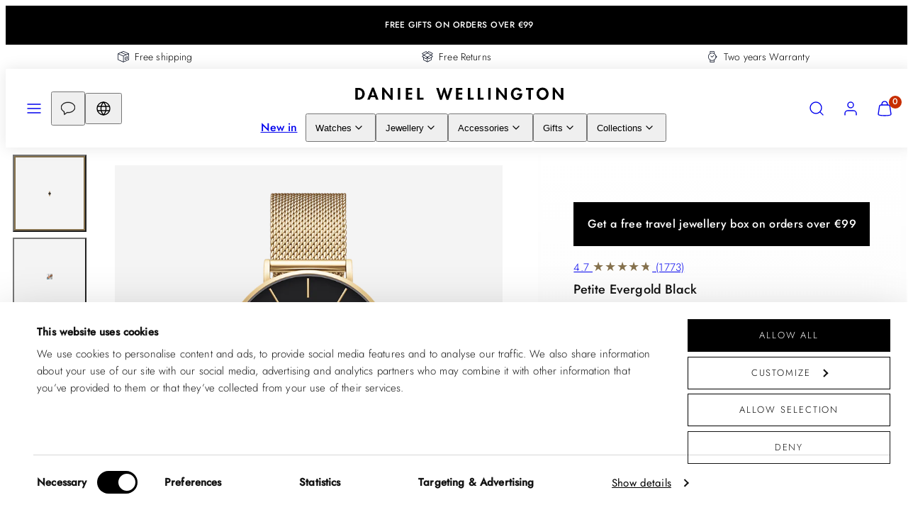

--- FILE ---
content_type: text/html; charset=utf-8
request_url: https://www.danielwellington.com/products/petite-evergold-black-gold
body_size: 115884
content:
<!doctype html>
<html class="no-js template-product" lang="en">
  <head>
<!-- Start of Shoplift scripts -->
<!-- 2026-01-14T13:15:40.9959274Z -->
<style>.shoplift-hide { opacity: 0 !important; }</style>
<style id="sl-preview-bar-hide">#preview-bar-iframe, #PBarNextFrameWrapper { display: none !important; }</style>
<script type="text/javascript">(function(rootPath, template, themeRole, themeId, isThemePreview){ /* Generated on 2026-01-26T00:15:16.0853220Z */(function(){"use strict";var $=document.createElement("style");$.textContent=`#shoplift-preview-control{position:fixed;max-width:332px;height:56px;background-color:#141414;z-index:9999;bottom:20px;display:flex;border-radius:8px;box-shadow:13px 22px 7px #0000,9px 14px 7px #00000003,5px 8px 6px #0000000d,2px 4px 4px #00000017,1px 1px 2px #0000001a,0 0 #0000001a;align-items:center;margin:0 auto;left:16px;right:16px;opacity:0;transform:translateY(20px);visibility:hidden;transition:opacity .4s ease-in-out,transform .4s ease-in-out,visibility 0s .4s}#shoplift-preview-control.visible{opacity:1;transform:translateY(0);visibility:visible;transition:opacity .4s ease-in-out,transform .4s ease-in-out,visibility 0s 0s}#shoplift-preview-control *{font-family:Inter,sans-serif;color:#fff;box-sizing:border-box;font-size:16px}#shoplift-preview-variant-title{font-weight:400;line-height:140%;font-size:16px;text-align:start;letter-spacing:-.16px;flex-grow:1;text-wrap:nowrap;overflow:hidden;text-overflow:ellipsis}#shoplift-preview-variant-selector{position:relative;display:block;padding:6px 0;height:100%;min-width:0;flex:1 1 auto}#shoplift-preview-variant-menu-trigger{border:none;cursor:pointer;width:100%;background-color:transparent;padding:0 16px;border-left:1px solid #333;border-right:1px solid #333;height:100%;display:flex;align-items:center;justify-content:start;gap:8px}#shoplift-preview-variant-selector .menu-variant-label{width:24px;height:24px;border-radius:50%;padding:6px;display:flex;justify-content:center;align-items:center;font-size:12px;font-style:normal;font-weight:600;line-height:100%;letter-spacing:-.12px;flex-shrink:0}#shoplift-preview-variant-selector .preview-variant-menu{position:absolute;bottom:110%;transform:translate3d(0,20px,0);visibility:hidden;pointer-events:none;opacity:0;cursor:pointer;background-color:#141414;border:1px solid #141414;border-radius:6px;width:100%;max-height:156px;overflow-y:auto;box-shadow:0 8px 16px #0003;z-index:1;transition:opacity .3s ease-in-out,transform .3s ease-in-out,visibility 0s .3s}#shoplift-preview-variant-selector .preview-variant-menu.preview-variant-menu__visible{visibility:visible;pointer-events:auto;opacity:100;transform:translateZ(0);transition:opacity .3s ease-in-out,transform .3s ease-in-out,visibility 0s 0s}@media screen and (max-width:400px){#shoplift-preview-variant-selector .preview-variant-menu{position:fixed;left:0;right:0;width:auto;bottom:110%}}#shoplift-preview-variant-selector .preview-variant-menu .preview-variant-menu--item{padding:12px 16px;display:flex;overflow:hidden}#shoplift-preview-variant-selector .preview-variant-menu .preview-variant-menu--item .menu-variant-label{margin-right:6px}#shoplift-preview-variant-selector .preview-variant-menu .preview-variant-menu--item span{overflow:hidden;text-overflow:ellipsis;text-wrap:nowrap;white-space:nowrap;color:#f6f6f6;font-size:14px;font-style:normal;font-weight:500}#shoplift-preview-variant-selector .preview-variant-menu .preview-variant-menu--item:hover{background-color:#545454}#shoplift-preview-variant-selector .preview-variant-menu .preview-variant-menu--item:last-of-type{border-bottom-left-radius:6px;border-bottom-right-radius:6px}#shoplift-preview-variant-selector .preview-variant-menu .preview-variant-menu--item:first-of-type{border-top-left-radius:6px;border-top-right-radius:6px}#shoplift-preview-control div:has(#shoplift-exit-preview-button){padding:0 16px}#shoplift-exit-preview-button{padding:6px 8px;font-weight:500;line-height:75%;border-radius:4px;background-color:transparent;border:none;text-decoration:none}#shoplift-exit-preview-button:hover{cursor:pointer;background-color:#333}/*$vite$:1*/`,document.head.appendChild($);var B=" daum[ /]| deusu/| yadirectfetcher|(?:^|[^g])news(?!sapphire)|(?<! (?:channel/|google/))google(?!(app|/google| pixel))|(?<! cu)bots?(?:\\b|_)|(?<!(?: ya| yandex|^job|inapp;) ?)search|(?<!(?:lib))http|(?<![hg]m)score|@[a-z][\\w-]+\\.|\\(\\)|\\.com|\\b\\d{13}\\b|^<|^[\\w \\.\\-\\(?:\\):]+(?:/v?\\d+(?:\\.\\d+)?(?:\\.\\d{1,10})*?)?(?:,|$)|^[^ ]{50,}$|^\\d+\\b|^\\w+/[\\w\\(\\)]*$|^active|^ad muncher|^amaya|^avsdevicesdk/|^biglotron|^bot|^bw/|^clamav[ /]|^client/|^cobweb/|^custom|^ddg[_-]android|^discourse|^dispatch/\\d|^downcast/|^duckduckgo|^facebook|^getright/|^gozilla/|^hobbit|^hotzonu|^hwcdn/|^jeode/|^jetty/|^jigsaw|^microsoft bits|^movabletype|^mozilla/\\d\\.\\d \\(compatible;?\\)$|^mozilla/\\d\\.\\d \\w*$|^navermailapp|^netsurf|^offline|^owler|^postman|^python|^rank|^read|^reed|^rest|^rss|^snapchat|^space bison|^svn|^swcd |^taringa|^thumbor/|^track|^valid|^w3c|^webbandit/|^webcopier|^wget|^whatsapp|^wordpress|^xenu link sleuth|^yahoo|^yandex|^zdm/\\d|^zoom marketplace/|^{{.*}}$|admin|analyzer|archive|ask jeeves/teoma|bit\\.ly/|bluecoat drtr|browsex|burpcollaborator|capture|catch|check|chrome-lighthouse|chromeframe|classifier|clean|cloud|crawl|cypress/|dareboost|datanyze|dejaclick|detect|dmbrowser|download|evc-batch/|feed|firephp|gomezagent|headless|httrack|hubspot marketing grader|hydra|ibisbrowser|images|insight|inspect|iplabel|ips-agent|java(?!;)|library|mail\\.ru/|manager|measure|neustar wpm|node|nutch|offbyone|optimize|pageburst|pagespeed|parser|perl|phantomjs|pingdom|powermarks|preview|proxy|ptst[ /]\\d|reputation|resolver|retriever|rexx;|rigor|rss\\b|scan|scrape|server|sogou|sparkler/|speedcurve|spider|splash|statuscake|synapse|synthetic|tools|torrent|trace|transcoder|url|virtuoso|wappalyzer|watch|webglance|webkit2png|whatcms/|zgrab",G=/bot|spider|crawl|http|lighthouse/i,V;function K(){if(V instanceof RegExp)return V;try{V=new RegExp(B,"i")}catch{V=G}return V}function j(l){return!!l&&K().test(l)}class L{timestamp;constructor(){this.timestamp=new Date}}class W extends L{type;testId;hypothesisId;constructor(t,e,i){super(),this.type=3,this.testId=t,this.hypothesisId=e,this.timestamp=i}}class J extends L{type;path;constructor(t){super(),this.type=4,this.path=t}}class Y extends L{type;cart;constructor(t){super(),this.type=5,this.cart=t}}class D extends Error{isBot;constructor(){super(),this.isBot=!0}}function Z(l,t,e){for(const i of t.selectors){const s=l.querySelectorAll(i.cssSelector);for(let r=0;r<s.length;r++)e(t.testId,t.hypothesisId)}H(l,t,(i,s,r,o,n)=>n(s,r),e)}function x(l,t,e){for(const i of t.selectors)F(l,t.testId,t.hypothesisId,i,e??(()=>{}));H(l,t,F,e??(()=>{}))}function M(l){return l.urlPatterns.reduce((t,e)=>{switch(e.operator){case"contains":return t+`.*${e}.*`;case"endsWith":return t+`.*${e}`;case"startsWith":return t+`${e}.*`}},"")}function H(l,t,e,i){new MutationObserver(()=>{for(const r of t.selectors)e(l,t.testId,t.hypothesisId,r,i)}).observe(l.documentElement,{childList:!0,subtree:!0})}function F(l,t,e,i,s){const r=l.querySelectorAll(i.cssSelector);for(let o=0;o<r.length;o++){let n=r.item(o);if(n instanceof HTMLElement&&n.dataset.shoplift!==""){n.dataset.shoplift="";for(const a of i.actions.sort(ot))n=Q(l,i.cssSelector,n,a)}}return r.length>0&&s?(s(t,e),!0):!1}function Q(l,t,e,i){switch(i.type){case"innerHtml":e.innerHTML=i.value;break;case"attribute":X(e,i.scope,i.value);break;case"css":tt(l,t,i.value);break;case"js":et(l,e,i);break;case"copy":return it(e);case"remove":st(e);break;case"move":rt(e,parseInt(i.value));break}return e}function X(l,t,e){l.setAttribute(t,e)}function tt(l,t,e){const i=l.createElement("style");i.innerHTML=`${t} { ${e} }`,l.getElementsByTagName("head")[0]?.appendChild(i)}function et(l,t,e){Function("document","element",`"use strict"; ${e.value}`)(l,t)}function it(l){const t=l.cloneNode(!0);if(!l.parentNode)throw"Can't copy node outside of DOM";return l.parentNode.insertBefore(t,l.nextSibling),t}function st(l){l.remove()}function rt(l,t){if(t===0)return;const e=Array.prototype.slice.call(l.parentElement.children).indexOf(l),i=Math.min(Math.max(e+t,0),l.parentElement.children.length-1);l.parentElement.children.item(i).insertAdjacentElement(t>0?"afterend":"beforebegin",l)}function ot(l,t){return N(l)-N(t)}function N(l){return l.type==="copy"||l.type==="remove"?0:1}var P=(l=>(l[l.Template=0]="Template",l[l.Theme=1]="Theme",l[l.UrlRedirect=2]="UrlRedirect",l[l.Script=3]="Script",l[l.Dom=4]="Dom",l[l.Price=5]="Price",l))(P||{});const nt="data:image/svg+xml,%3csvg%20width='12'%20height='12'%20viewBox='0%200%2012%2012'%20fill='none'%20xmlns='http://www.w3.org/2000/svg'%3e%3cpath%20d='M9.96001%207.90004C9.86501%207.90004%209.77001%207.86504%209.69501%207.79004L6.43501%204.53004C6.19501%204.29004%205.80501%204.29004%205.56501%204.53004L2.30501%207.79004C2.16001%207.93504%201.92001%207.93504%201.77501%207.79004C1.63001%207.64504%201.63001%207.40504%201.77501%207.26004L5.03501%204.00004C5.56501%203.47004%206.43001%203.47004%206.96501%204.00004L10.225%207.26004C10.37%207.40504%2010.37%207.64504%2010.225%207.79004C10.15%207.86004%2010.055%207.90004%209.96001%207.90004Z'%20fill='white'/%3e%3c/svg%3e",at="data:image/svg+xml,%3csvg%20width='14'%20height='24'%20viewBox='0%200%2014%2024'%20fill='none'%20xmlns='http://www.w3.org/2000/svg'%3e%3cpath%20d='M12.3976%2014.5255C12.2833%2013.8788%2012.0498%2013.3024%2011.6952%2012.7961C11.3416%2012.2898%2010.9209%2011.8353%2010.4353%2011.4317C9.94868%2011.0291%209.43546%2010.6488%208.89565%2010.292C8.48487%2010.049%208.09577%209.78565%207.72637%209.50402C7.35697%209.2224%207.08016%208.89503%206.89694%208.51987C6.71273%208.14471%206.67826%207.69533%206.79055%207.1697C6.86345%206.83216%206.97476%206.54647%207.12351%206.31162C7.27324%206.07778%207.47124%205.89986%207.7175%205.77684C7.96377%205.65483%208.21989%205.59383%208.48389%205.59383C8.88087%205.59383%209.17639%205.7016%209.3734%205.91714C9.56943%206.13268%209.68271%206.42345%209.71424%206.78946C9.74576%207.15547%209.72015%207.55401%209.63839%207.98509C9.55663%208.41617%209.43645%208.84724%209.27687%209.27934L13.5127%208.80149C13.9638%207.52656%2014.1017%206.42447%2013.9264%205.49725C13.751%204.56901%2013.2664%203.85122%2012.4724%203.34491C12.239%203.19648%2011.9779%203.07041%2011.6893%202.96569L12.0026%201.50979L9.86397%200L7.3875%201.50979L7.11169%202.78878C6.65166%202.8874%206.21724%203.01957%205.8114%203.19038C4.85292%203.594%204.06684%204.15115%203.45117%204.86385C2.83452%205.57655%202.42571%206.40108%202.22378%207.33847C2.06616%208.06947%202.04942%208.70796%202.17551%209.25087C2.30061%209.7948%202.52028%2010.2828%202.8355%2010.7139C3.14974%2011.145%203.51816%2011.5344%203.93977%2011.881C4.36039%2012.2288%204.782%2012.5521%205.20164%2012.851C5.68334%2013.1702%206.13844%2013.5169%206.56497%2013.8921C6.99052%2014.2672%207.31954%2014.7125%207.55004%2015.228C7.78055%2015.7445%207.81502%2016.3769%207.65347%2017.1262C7.56482%2017.5389%207.43676%2017.8765%207.27028%2018.1388C7.10381%2018.4011%206.89596%2018.5983%206.64772%2018.7295C6.3985%2018.8606%206.12071%2018.9267%205.8114%2018.9267C5.21641%2018.9267%204.79776%2018.6034%204.62833%2018.1632C4.4589%2017.7229%204.47367%2017.2583%204.60075%2016.5639C4.72782%2015.8705%205.05092%2015.1395%205.37107%2014.3699H1.17665C1.17665%2014.3699%200.207341%2016.1115%200.0310135%2017.6762C-0.0655232%2018.5302%200.0635208%2019.2653%200.41519%2019.8844C0.76686%2020.5036%201.33032%2020.9814%202.10655%2021.319C2.39222%2021.443%202.7104%2021.5447%203.05813%2021.623L2.54589%2024H7.17473L7.7047%2021.5386C8.08493%2021.442%208.43857%2021.3231%208.76562%2021.1787C9.73985%2020.7476%2010.52%2020.1427%2011.1071%2019.3649C11.6932%2018.5871%2012.0873%2017.7291%2012.2892%2016.7917C12.4744%2015.9295%2012.5099%2015.1741%2012.3966%2014.5275L12.3976%2014.5255Z'%20fill='white'/%3e%3c/svg%3e";async function lt(l){let t=l.replace(/-/g,"+").replace(/_/g,"/");for(;t.length%4;)t+="=";const e=atob(t),i=Uint8Array.from(e,o=>o.charCodeAt(0)),s=new Blob([i]).stream().pipeThrough(new DecompressionStream("gzip")),r=await new Response(s).text();return JSON.parse(r)}function _(l,t){return typeof t=="string"&&/\d{4}-\d{2}-\d{2}T\d{2}:\d{2}:\d{2}.\d+(?:Z|[+-]\d+)/.test(t)?new Date(t):t}function O(l,t){return t}function k(l,t=!1,e=!1,i=","){const s=l/100;if(e){const o=Math.round(s).toLocaleString("en-US");return i!==","?o.replace(/,/g,i):o}else{const r=t?",":".",o=s.toFixed(2).split("."),n=parseInt(o[0],10),a=o[1]??"00",c=n.toLocaleString("en-US");return i!==","?`${c.replace(/,/g,i)}${r}${a}`:t?`${c.replace(/,/g,".")}${r}${a}`:`${c}${r}${a}`}}function R(l,t,e,i){const s=t.replace("{{amount}}",k(l,!1,!1)).replace("{{amount_no_decimals}}",k(l,!1,!0)).replace("{{amount_with_comma_separator}}",k(l,!0,!1)).replace("{{amount_no_decimals_with_comma_separator}}",k(l,!0,!0)).replace("{{amount_with_space_separator}}",k(l,!1,!1," ")).replace("{{amount_no_decimals_with_space_separator}}",k(l,!1,!0," ")).replace("{{amount_with_apostrophe_separator}}",k(l,!1,!1,"'")).replace("{{amount_no_decimals_with_apostrophe_separator}}",k(l,!1,!0,"'")).replace("{{amount_with_period_and_space_separator}}",k(l,!1,!1,". ")).replace("{{amount_no_decimals_with_period_and_space_separator}}",k(l,!1,!0,". "));return i?`${s} ${e}`:s}function q(l){return l.replace(/[^\d.,\s-]/g,"").trim()}function ct(l){const t=new Map;for(const[e,i,s]of l.v)t.set(e,{priceInCents:i,compareAtPriceInCents:s});return t}function dt(l,t,e,i){const{priceInCents:s,compareAtPriceInCents:r}=e,{mf:o,c:n,cce:a}=i;if(l.getAttribute("data-sl-attribute-p")===t)l.innerHTML=R(s,o,n,a);else if(l.getAttribute("data-sl-attribute-cap")===t)r<=0||r<=s?l.remove():l.innerHTML=R(r,o,n,a);else if(l.getAttribute("data-sl-attribute-discount")===t&&!(r<=0||r<=s)){const h=Math.round((r-s)/r*100),u=q(R(r-s,o,n,!1)),p=l.getAttribute("data-sl-format")||"percent";p==="percent"?l.textContent=`-${h}%`:p==="amount"?l.textContent=`-${u}`:p==="both"&&(l.textContent=`-${h}% (-${u})`)}}function ht(l){const t=[],e={id:"url-pattern",operator:"contains",value:"/"};for(const[i,s,r]of l.v){t.push({id:`p-${i}`,cssSelector:`[data-sl-attribute-p="${i}"]`,urlPatterns:[e],actions:[{id:`p-action-${i}`,type:"innerHtml",scope:"price",value:R(s,l.mf,l.c,l.cce)}]});const o=r<=0||r<=s;if(t.push({id:`cap-${i}`,cssSelector:`[data-sl-attribute-cap="${i}"]`,urlPatterns:[e],actions:[{id:`cap-action-${i}`,type:o?"remove":"innerHtml",scope:"compare-at-price",value:o?"":R(r,l.mf,l.c,l.cce)}]}),!o&&r>s){const n=Math.round((r-s)/r*100),a=q(R(r-s,l.mf,l.c,!1));t.push({id:`d-${i}`,cssSelector:`[data-sl-attribute-discount="${i}"]`,urlPatterns:[e],actions:[{id:`d-action-${i}`,type:"js",scope:null,value:`(function(doc, el) {              var format = el.getAttribute('data-sl-format') || 'percent';              if (format === 'percent') {                el.textContent = '-${n}%';              } else if (format === 'amount') {                el.textContent = '-${a}';              } else if (format === 'both') {                el.textContent = '-${n}% (-${a})';              }            })`}]})}}return t}let U=!1;class pt{constructor(t,e,i,s,r,o,n,a,c,h,u){this.shop=t,this.host=e,this.eventHost=i,this.disableReferrerOverride=a,this.logHistory=[],this.legacySessionKey=`SHOPLIFT_SESSION_${this.shop}`,this.cssHideClass=s?"shoplift-hide":"",this.testConfigs=h.map(d=>({...d,startAt:new Date(d.startAt),statusHistory:d.statusHistory.map(v=>({...v,createdAt:new Date(v.createdAt)}))})),this.inactiveTestConfigs=u,this.sendPageView=!!r,this.shopliftDebug=o===!0,this.gaConfig=n!=={"sendEvents":true,"mode":"gtm"}?n:{sendEvents:!1},this.fetch=window.fetch.bind(window),this.localStorageSet=window.localStorage.setItem.bind(window.localStorage),this.localStorageGet=window.localStorage.getItem.bind(window.localStorage);const p=this.getDeviceType();this.device=p!=="tablet"?p:"mobile",this.state=this.loadState(),this.shopifyAnalyticsId=this.getShopifyAnalyticsId(),this.testsFilteredByAudience=h.filter(d=>d.status=="active"),this.getCountryTimeout=c===1000?1e3:c,this.log("State Loaded",JSON.stringify(this.state))}DATA_SL_ATTRIBUTE_P="data-sl-attribute-p";DATA_SL_TEST_ID="data-sl-test-id";VIEWPORT_TRACK_THRESHOLD=.5;temporarySessionKey="Shoplift_Session";essentialSessionKey="Shoplift_Essential";analyticsSessionKey="Shoplift_Analytics";priceSelectorsSessionKey="Shoplift_PriceSelectors";legacySessionKey;cssHideClass;testConfigs;inactiveTestConfigs;testsFilteredByAudience;sendPageView;shopliftDebug;gaConfig;getCountryTimeout;state;shopifyAnalyticsId;cookie=document.cookie;isSyncing=!1;isSyncingGA=!1;fetch;localStorageSet;localStorageGet;sessionStorageSet=window.sessionStorage.setItem.bind(window.sessionStorage);sessionStorageGet=window.sessionStorage.getItem.bind(window.sessionStorage);urlParams=new URLSearchParams(window.location.search);device;logHistory;activeViewportObservers=new Map;deriveCategoryFromExistingTests(){if(!this.state.temporary.testCategory&&this.state.essential.visitorTests.length>0){const t=this.state.essential.visitorTests.some(e=>{if(!e.hypothesisId)return!1;const i=this.getHypothesis(e.hypothesisId);return i&&["theme","basicScript","price"].includes(i.type)});this.state.temporary.testCategory=t?"global":"conditional",this.persistTemporaryState(),this.log("Derived test category from existing visitorTests: %s",this.state.temporary.testCategory)}}async init(){try{if(this.log("Shoplift script initializing"),window.Shopify&&window.Shopify.designMode){this.log("Skipping script for design mode");return}if(window.location.href.includes("slScreenshot=true")){this.log("Skipping script for screenshot");return}if(window.location.hostname.endsWith(".edgemesh.com")){this.log("Skipping script for preview");return}if(window.location.href.includes("isShopliftMerchant")){const e=this.urlParams.get("isShopliftMerchant")==="true";this.log("Setting merchant session to %s",e),this.state.temporary.isMerchant=e,this.persistTemporaryState()}if(this.state.temporary.isMerchant){this.log("Setting up preview for merchant"),typeof window.shoplift!="object"&&this.setShopliftStub(),this.state.temporary.previewConfig||this.hidePage(),await this.initPreview(),document.querySelector("#sl-preview-bar-hide")?.remove();return}if(this.state.temporary.previewConfig=void 0,j(navigator.userAgent))return;if(navigator.userAgent.includes("Chrome/118")){this.log("Random: %o",[Math.random(),Math.random(),Math.random()]);const e=await this.makeRequest({url:`${this.eventHost}/api/v0/events/ip`,method:"get"}).then(i=>i?.json());this.log(`IP: ${e}`),this.makeRequest({url:`${this.eventHost}/api/v0/logs`,method:"post",data:JSON.stringify(this.debugState(),O)}).catch()}if(this.shopifyAnalyticsId=this.getShopifyAnalyticsId(),this.monitorConsentChange(),this.checkForThemePreview())return;if(!this.disableReferrerOverride&&this.state.temporary.originalReferrer!=null){this.log(`Overriding referrer from '${document.referrer}' to '${this.state.temporary.originalReferrer}'`);const e=this.state.temporary.originalReferrer;delete this.state.temporary.originalReferrer,this.persistTemporaryState(),Object.defineProperty(document,"referrer",{get:()=>e,enumerable:!0,configurable:!0})}if(await this.refreshVisitor(this.shopifyAnalyticsId),await this.handleVisitorTest()){this.log("Redirecting for visitor test");return}this.setShoplift(),this.showPage(),this.ensureCartAttributesForExistingPriceTests(!1),await this.finalize(),console.log("SHOPLIFT SCRIPT INITIALIZED!")}catch(t){if(t instanceof D)return;throw t}finally{typeof window.shoplift!="object"&&this.setShopliftStub()}}getVariantColor(t){switch(t){case"a":return{text:"#141414",bg:"#E2E2E2"};case"b":return{text:"rgba(255, 255, 255, 1)",bg:"rgba(37, 99, 235, 1)"}}}getDefaultVariantTitle(t){return t.title?t.title:t.type==="price"?t.isControl?"Original prices":"Variant prices":t.isControl?"Original":"Untitled variant "+t.label.toUpperCase()}async initPreview(){const t=this.urlParams.get("previewConfig");if(t){this.state.temporary.previewConfig=void 0,this.log("Setting up the preview"),this.log("Found preview config, writing to temporary state");const e=await lt(t);if(this.state.temporary.previewConfig=e,this.state.temporary.previewConfig.testTypeCategory===P.Price){this.hidePage(!0);const s=this.state.temporary.previewConfig;let r=`${this.host}/api/dom-selectors/${s.storeId}/${s.testId}/${s.isDraft||!1}`;s.shopifyProductId&&(r+=`?productId=${s.shopifyProductId}`);const o=await this.makeJsonRequest({method:"get",url:r}).catch(n=>(this.log("Error getting domSelectors",n),null));s.variants.forEach(n=>n.domSelectors=o[n.id]?.domSelectors)}this.persistTemporaryState();const i=new URL(window.location.toString());i.searchParams.delete("previewConfig"),this.queueRedirect(i)}else if(this.state.temporary.previewConfig){this.showPage();const e=this.state.temporary.previewConfig;e.testTypeCategory===P.Template&&this.handleTemplatePreview(e)&&this.initPreviewControls(e),e.testTypeCategory===P.UrlRedirect&&this.handleUrlPreview(e)&&this.initPreviewControls(e),e.testTypeCategory===P.Script&&this.handleScriptPreview(e)&&this.initPreviewControls(e),e.testTypeCategory===P.Price&&await this.handlePricePreview(e)&&this.initPreviewControls(e)}}initPreviewControls(t){document.addEventListener("DOMContentLoaded",()=>{const e=t.variants.find(v=>v.id===t.currentVariant),i=e?.label||"a",s=t.variants,r=document.createElement("div");r.id="shoplift-preview-control";const o=document.createElement("div"),n=document.createElement("img");n.src=at,n.height=24,n.width=14,o.style.padding="0 16px",o.style.lineHeight="100%",o.appendChild(n),r.appendChild(o);const a=document.createElement("div");a.id="shoplift-preview-variant-selector";const c=document.createElement("button");c.id="shoplift-preview-variant-menu-trigger";const h=document.createElement("div");h.className="menu-variant-label",h.style.backgroundColor=this.getVariantColor(i).bg,h.style.color=this.getVariantColor(i).text,h.innerText=i.toUpperCase(),c.appendChild(h);const u=document.createElement("span");if(u.id="shoplift-preview-variant-title",u.innerText=e?this.getDefaultVariantTitle(e):"Untitled variant "+i.toUpperCase(),c.appendChild(u),s.length>1){const v=document.createElement("img");v.src=nt,v.width=12,v.height=12,v.style.height="12px",v.style.width="12px",c.appendChild(v);const T=document.createElement("div");T.className="preview-variant-menu";for(const m of t.variants.filter(S=>S.id!==t.currentVariant)){const S=document.createElement("div");S.className="preview-variant-menu--item";const I=document.createElement("div");I.className="menu-variant-label",I.style.backgroundColor=this.getVariantColor(m.label).bg,I.style.color=this.getVariantColor(m.label).text,I.style.flexShrink="0",I.innerText=m.label.toUpperCase(),S.appendChild(I);const y=document.createElement("span");y.innerText=this.getDefaultVariantTitle(m),S.appendChild(y),S.addEventListener("click",()=>{this.pickVariant(m.id)}),T.appendChild(S)}a.appendChild(T),c.addEventListener("click",()=>{T.className!=="preview-variant-menu preview-variant-menu__visible"?T.classList.add("preview-variant-menu__visible"):T.classList.remove("preview-variant-menu__visible")}),document.addEventListener("click",m=>{m.target instanceof Element&&!c.contains(m.target)&&T.className==="preview-variant-menu preview-variant-menu__visible"&&T.classList.remove("preview-variant-menu__visible")})}else c.style.pointerEvents="none",h.style.margin="0";a.appendChild(c),r.appendChild(a);const p=document.createElement("div"),d=document.createElement("button");d.id="shoplift-exit-preview-button",d.innerText="Exit",p.appendChild(d),d.addEventListener("click",()=>{this.exitPreview()}),r.appendChild(p),document.body.appendChild(r),requestAnimationFrame(()=>{r.classList.add("visible")})}),this.ensureCartAttributesForExistingPriceTests(!0)}pickVariant(t){if(this.state.temporary.previewConfig){const e=this.state.temporary.previewConfig,i=new URL(window.location.toString());if(e.testTypeCategory===P.UrlRedirect){const s=e.variants.find(r=>r.id===e.currentVariant)?.redirectUrl;if(i.pathname===s){const r=e.variants.find(o=>o.id===t)?.redirectUrl;r&&(i.pathname=r)}}if(e.testTypeCategory===P.Template){const s=e.variants.find(r=>r.id===e.currentVariant)?.pathName;if(s&&i.pathname===s){const r=e.variants.find(o=>o.id===t)?.pathName;r&&r!==s&&(i.pathname=r)}}e.currentVariant=t,this.persistTemporaryState(),this.queueRedirect(i)}}exitPreview(){const t=new URL(window.location.toString());if(this.state.temporary.previewConfig?.testTypeCategory===P.Template&&t.searchParams.delete("view"),this.state.temporary.previewConfig?.testTypeCategory===P.Script&&t.searchParams.delete("slVariant"),this.state.temporary.previewConfig?.testTypeCategory===P.UrlRedirect){const i=this.state.temporary.previewConfig.variants.filter(r=>!r.isControl&&r.redirectUrl!==null).map(r=>r.redirectUrl),s=this.state.temporary.previewConfig.variants.find(r=>r.label==="a")?.redirectUrl;i.includes(t.pathname)&&s&&(t.pathname=s)}this.state.temporary.previewConfig=void 0,this.persistTemporaryState(),this.hidePage(),this.queueRedirect(t)}handleTemplatePreview(t){const e=t.currentVariant,i=t.variants.find(a=>a.id===e);if(!i)return!1;const s=t.variants.find(a=>a.isControl);if(!s)return!1;this.log("Setting up template preview for type",s.type);const r=new URL(window.location.toString()),o=r.searchParams.get("view"),n=i.type===s.type;return!n&&!i.isControl&&template.suffix===s.affix&&this.typeFromTemplate()===s.type&&i.pathName!==null?(this.log("Hit control template type, redirecting to the variant url"),this.hidePage(),r.pathname=i.pathName,this.queueRedirect(r),!0):(!i.isControl&&this.typeFromTemplate()==i.type&&template.suffix===s.affix&&n&&o!==(i.affix||"__DEFAULT__")&&(this.log("Template type and affix match control, updating the view param"),r.searchParams.delete("view"),this.log("Setting the new viewParam to",i.affix||"__DEFAULT__"),this.hidePage(),r.searchParams.set("view",i.affix||"__DEFAULT__"),this.queueRedirect(r)),o!==null&&o!==i.affix&&(r.searchParams.delete("view"),this.hidePage(),this.queueRedirect(r)),!0)}handleUrlPreview(t){const e=t.currentVariant,i=t.variants.find(o=>o.id===e),s=t.variants.find(o=>o.isControl)?.redirectUrl;if(!i)return!1;this.log("Setting up URL redirect preview");const r=new URL(window.location.toString());return r.pathname===s&&!i.isControl&&i.redirectUrl!==null&&(this.log("Url matches control, redirecting"),this.hidePage(),r.pathname=i.redirectUrl,this.queueRedirect(r)),!0}handleScriptPreview(t){const e=t.currentVariant,i=t.variants.find(o=>o.id===e);if(!i)return!1;this.log("Setting up script preview");const s=new URL(window.location.toString());return s.searchParams.get("slVariant")!==i.id&&(this.log("current id doesn't match the variant, redirecting"),s.searchParams.delete("slVariant"),this.log("Setting the new slVariantParam"),this.hidePage(),s.searchParams.set("slVariant",i.id),this.queueRedirect(s)),!0}async handlePricePreview(t){const e=t.currentVariant,i=t.variants.find(s=>s.id===e);return i?(this.log("Setting up price preview"),i.domSelectors&&i.domSelectors.length>0&&(x(document,{testId:t.testId,hypothesisId:i.id,selectors:i.domSelectors}),this.ensureCartAttributesForExistingPriceTests(!0)),!0):!1}async finalize(){const t=await this.getCartState();t!==null&&this.queueCartUpdate(t),this.pruneStateAndSave(),await this.syncAllEvents()}setShoplift(){this.log("Setting up public API");const e=this.urlParams.get("slVariant")==="true",i=e?null:this.urlParams.get("slVariant");window.shoplift={isHypothesisActive:async s=>{if(this.log("Script checking variant for hypothesis '%s'",s),e)return this.log("Forcing variant for hypothesis '%s'",s),!0;if(i!==null)return this.log("Forcing hypothesis '%s'",i),s===i;const r=this.testConfigs.find(n=>n.hypotheses.some(a=>a.id===s));if(!r)return this.log("No test found for hypothesis '%s'",s),!1;const o=this.state.essential.visitorTests.find(n=>n.testId===r.id);return o?(this.log("Active visitor test found",s),o.hypothesisId===s):(await this.manuallySplitVisitor(r),this.testConfigs.some(n=>n.hypotheses.some(a=>a.id===s&&this.state.essential.visitorTests.some(c=>c.hypothesisId===a.id))))},setAnalyticsConsent:async s=>{await this.onConsentChange(s,!0)},getVisitorData:()=>({visitor:this.state.analytics.visitor,visitorTests:this.state.essential.visitorTests.filter(s=>!s.isInvalid).map(s=>{const{shouldSendToGa:r,savedAt:o,...n}=s;return n})})}}setShopliftStub(){this.log("Setting up stubbed public API");const e=this.urlParams.get("slVariant")==="true",i=e?null:this.urlParams.get("slVariant");window.shoplift={isHypothesisActive:s=>Promise.resolve(e||s===i),setAnalyticsConsent:()=>Promise.resolve(),getVisitorData:()=>({visitor:null,visitorTests:[]})}}async manuallySplitVisitor(t){this.log("Starting manual split for test '%s'",t.id),await this.handleVisitorTest([t]);const e=this.getReservationForTest(t.id);e&&!e.isRealized&&e.entryCriteriaKey&&(this.log("Realizing manual API reservation for test '%s'",t.id),this.realizeReservationForCriteria(e.entryCriteriaKey)),this.saveState(),this.syncAllEvents()}async handleVisitorTest(t){await this.filterTestsByAudience(this.testConfigs,this.state.analytics.visitor??this.buildBaseVisitor(),this.state.essential.visitorTests),this.deriveCategoryFromExistingTests(),this.clearStaleReservations();let e=t?t.filter(i=>this.testsFilteredByAudience.some(s=>s.id===i.id)):[...this.testsForUrl(this.testsFilteredByAudience),...this.domTestsForUrl(this.testsFilteredByAudience)];try{if(e.length===0)return this.log("No tests found"),!1;this.log("Checking for existing visitor test on page");const i=this.getCurrentVisitorHypothesis(e);if(i){this.log("Found current visitor test");const a=this.considerRedirect(i);return a&&(this.log("Redirecting for current visitor test"),this.redirect(i)),a}const s=this.getReservationForCurrentPage();if(s){this.log("Found matching reservation for current page: %s",s.testId);const a=this.getHypothesis(s.hypothesisId);if(a){a.type!=="price"&&this.realizeReservationForCriteria(s.entryCriteriaKey);const c=this.considerRedirect(a);return c&&this.redirect(a),c}}this.log("No active test relation for test page");const r=this.testsForUrl(this.inactiveTestConfigs.filter(a=>this.testIsPaused(a)&&a.hypotheses.some(c=>this.state.essential.visitorTests.some(h=>h.hypothesisId===c.id)))).map(a=>a.id);if(r.length>0)return this.log("Visitor has paused tests for test page, skipping test assignment: %o",r),!1;if(!this.state.temporary.testCategory){const a=this.testsFilteredByAudience.filter(h=>this.isGlobalEntryCriteria(this.getEntryCriteriaKey(h))),c=this.testsFilteredByAudience.filter(h=>!this.isGlobalEntryCriteria(this.getEntryCriteriaKey(h)));if(this.log("Category dice roll - global tests: %o, conditional tests: %o",a.map(h=>({id:h.id,title:h.title,criteria:this.getEntryCriteriaKey(h)})),c.map(h=>({id:h.id,title:h.title,criteria:this.getEntryCriteriaKey(h)}))),a.length>0&&c.length>0){const h=a.length,u=c.length,p=h+u,d=Math.random()*p;this.state.temporary.testCategory=d<h?"global":"conditional",this.log("Category dice roll: rolled %.2f of %d (global weight: %d, conditional weight: %d), selected '%s'",d,p,h,u,this.state.temporary.testCategory)}else a.length>0?(this.state.temporary.testCategory="global",this.log("Only global tests available, setting category to global")):(this.state.temporary.testCategory="conditional",this.log("Only conditional tests available, setting category to conditional"));this.persistTemporaryState()}const o=this.state.temporary.testCategory;if(this.log("Visitor test category: %s",o),o==="global"){const a=this.testsFilteredByAudience.filter(c=>!this.isGlobalEntryCriteria(this.getEntryCriteriaKey(c)));for(const c of a)this.markTestAsBlocked(c,"category:global");e=e.filter(c=>this.isGlobalEntryCriteria(this.getEntryCriteriaKey(c)))}else{const a=this.testsFilteredByAudience.filter(c=>this.isGlobalEntryCriteria(this.getEntryCriteriaKey(c)));for(const c of a)this.markTestAsBlocked(c,"category:conditional");e=e.filter(c=>!this.isGlobalEntryCriteria(this.getEntryCriteriaKey(c)))}if(e.length===0)return this.log("No tests remaining after category filter"),!1;this.createReservations(e);const n=this.getReservationForCurrentPage();if(n&&!n.isRealized){const a=this.getHypothesis(n.hypothesisId);if(a){a.type!=="price"&&this.realizeReservationForCriteria(n.entryCriteriaKey);const c=this.considerRedirect(a);return c&&(this.log("Redirecting for new test"),this.redirect(a)),c}}return!1}finally{this.includeInDomTests(),this.saveState()}}includeInDomTests(){this.applyControlForAudienceFilteredPriceTests();const t=this.getDomTestsForCurrentUrl(),e=this.getVisitorDomHypothesis(t);for(const i of t){this.log("Evaluating dom test '%s'",i.id);const s=i.hypotheses.some(d=>d.type==="price");if(this.state.essential.visitorTests.find(d=>d.testId===i.id&&d.isInvalid&&!d.hypothesisId)){if(this.log("Visitor is blocked from test '%s', applying control prices if price test",i.id),s){const d=i.hypotheses.find(v=>v.isControl);d?.priceData&&(this.applyPriceTestWithMapLookup(i.id,d,[d],()=>{this.log("Control prices applied for blocked visitor, no metrics tracked")}),this.updatePriceTestHiddenInputs(i.id,"control",!1))}continue}const o=this.getReservationForTest(i.id);let n=null,a=!1;const c=e.find(d=>i.hypotheses.some(v=>d.id===v.id));if(o)n=this.getHypothesis(o.hypothesisId)??null,this.log("Using reserved hypothesis '%s' for test '%s'",o.hypothesisId,i.id);else if(c)n=c,this.log("Using existing hypothesis assignment for test '%s'",i.id);else if(s){const d=this.visitorActiveTestTypeWithReservations();d?(a=!0,this.log("Visitor already in test type '%s', treating as non-test for price test '%s'",d,i.id)):n=this.pickHypothesis(i)}else n=this.pickHypothesis(i);if(a&&s){const d=i.hypotheses.find(v=>v.isControl);d?.priceData&&(this.log("Applying control prices for non-test visitor on price test '%s' (Map-based)",i.id),this.applyPriceTestWithMapLookup(i.id,d,[d],()=>{this.log("Control prices applied for non-test visitor, no metrics tracked")}),this.updatePriceTestHiddenInputs(i.id,"control",!1));continue}if(!n){this.log("Failed to pick hypothesis for test");continue}const h=i.bayesianRevision??4,u=n.type==="price",p=h>=5;if(u&&p){if(this.log(`Price test with Map-based lookup (v${h}): ${i.id}`),!n.priceData){this.log("No price data for hypothesis '%s', skipping",n.id);continue}const d=n.isControl?"control":"variant";this.log(`Setting up Map-based price test for ${d} (test: ${i.id})`),this.applyPriceTestWithMapLookup(i.id,n,i.hypotheses,v=>{const T=this.getReservationForTest(v);T&&!T.isRealized&&T.entryCriteriaKey?this.realizeReservationForCriteria(T.entryCriteriaKey):this.queueAddVisitorToTest(v,n),this.saveState(),this.queuePageView(window.location.pathname),this.syncAllEvents()});continue}if(u&&!p){this.log(`Price test without viewport tracking (v${h}): ${i.id}`);const d=this.getDomSelectorsForHypothesis(n);if(d.length===0)continue;x(document,{testId:i.id,hypothesisId:n.id,selectors:d},v=>{this.queueAddVisitorToTest(v,n),this.saveState(),this.queuePageView(window.location.pathname),this.syncAllEvents()});continue}if(!n.domSelectors||n.domSelectors.length===0){this.log("No selectors found, skipping hypothesis");continue}x(document,{testId:i.id,hypothesisId:n.id,selectors:n.domSelectors},d=>{this.queueAddVisitorToTest(d,n),this.saveState(),this.queuePageView(window.location.pathname),this.syncAllEvents()})}}considerRedirect(t){if(this.log("Considering redirect for hypothesis '%s'",t.id),t.isControl)return this.log("Skipping redirect for control"),!1;if(t.type==="basicScript"||t.type==="manualScript")return this.log("Skipping redirect for script test"),!1;const e=this.state.essential.visitorTests.find(o=>o.hypothesisId===t.id),i=new URL(window.location.toString()),r=new URLSearchParams(window.location.search).get("view");if(t.type==="theme"){if(!(t.themeId===themeId)){if(this.log("Theme id '%s' is not hypothesis theme ID '%s'",t.themeId,themeId),e&&e.themeId!==t.themeId&&(e.themeId===themeId||!this.isThemePreview()))this.log("On old theme, redirecting and updating local visitor"),e.themeId=t.themeId;else if(this.isThemePreview())return this.log("On non-test theme, skipping redirect"),!1;return this.log("Hiding page to redirect for theme test"),this.hidePage(),!0}return!1}else if(t.type!=="dom"&&t.type!=="price"&&t.affix!==template.suffix&&t.affix!==r||t.redirectPath&&!i.pathname.endsWith(t.redirectPath))return this.log("Hiding page to redirect for template test"),this.hidePage(),!0;return this.log("Not redirecting"),!1}redirect(t){if(this.log("Redirecting to hypothesis '%s'",t.id),t.isControl)return;const e=new URL(window.location.toString());if(e.searchParams.delete("view"),t.redirectPath){const i=RegExp("^(/w{2}-w{2})/").exec(e.pathname);if(i&&i.length>1){const s=i[1];e.pathname=`${s}${t.redirectPath}`}else e.pathname=t.redirectPath}else t.type==="theme"?(e.searchParams.set("_ab","0"),e.searchParams.set("_fd","0"),e.searchParams.set("_sc","1"),e.searchParams.set("preview_theme_id",t.themeId.toString())):t.type!=="urlRedirect"&&e.searchParams.set("view",t.affix);this.queueRedirect(e)}async refreshVisitor(t){if(t===null||!this.state.essential.isFirstLoad||!this.testConfigs.some(i=>i.visitorOption!=="all"))return;this.log("Refreshing visitor"),this.hidePage();const e=await this.getVisitor(t);e&&e.id&&this.updateLocalVisitor(e)}buildBaseVisitor(){return{shopifyAnalyticsId:this.shopifyAnalyticsId,device:this.device,country:null,...this.state.essential.initialState}}getInitialState(){const t=this.getUTMValue("utm_source")??"",e=this.getUTMValue("utm_medium")??"",i=this.getUTMValue("utm_campaign")??"",s=this.getUTMValue("utm_content")??"",r=window.document.referrer,o=this.device;return{createdAt:new Date,utmSource:t,utmMedium:e,utmCampaign:i,utmContent:s,referrer:r,device:o}}checkForThemePreview(){return this.log("Checking for theme preview"),window.location.hostname.endsWith(".shopifypreview.com")?(this.log("on shopify preview domain"),this.clearThemeBar(!0,!1,this.state),document.querySelector("#sl-preview-bar-hide")?.remove(),!1):this.isThemePreview()?this.state.essential.visitorTests.some(t=>t.isThemeTest&&t.hypothesisId!=null&&this.getHypothesis(t.hypothesisId)&&t.themeId===themeId)?(this.log("On active theme test, removing theme bar"),this.clearThemeBar(!1,!0,this.state),!1):this.state.essential.visitorTests.some(t=>t.isThemeTest&&t.hypothesisId!=null&&!this.getHypothesis(t.hypothesisId)&&t.themeId===themeId)?(this.log("Visitor is on an inactive theme test, redirecting to main theme"),this.redirectToMainTheme(),!0):this.state.essential.isFirstLoad?(this.log("No visitor found on theme preview, redirecting to main theme"),this.redirectToMainTheme(),!0):this.inactiveTestConfigs.some(t=>t.hypotheses.some(e=>e.themeId===themeId))?(this.log("Current theme is an inactive theme test, redirecting to main theme"),this.redirectToMainTheme(),!0):this.testConfigs.some(t=>t.hypotheses.some(e=>e.themeId===themeId))?(this.log("Falling back to clearing theme bar"),this.clearThemeBar(!1,!0,this.state),!1):(this.log("No tests on current theme, skipping script"),this.clearThemeBar(!0,!1,this.state),document.querySelector("#sl-preview-bar-hide")?.remove(),!0):(this.log("Not on theme preview"),this.clearThemeBar(!0,!1,this.state),!1)}redirectToMainTheme(){this.hidePage();const t=new URL(window.location.toString());t.searchParams.set("preview_theme_id",""),this.queueRedirect(t)}testsForUrl(t){const e=new URL(window.location.href),i=this.typeFromTemplate();return t.filter(s=>s.hypotheses.some(r=>r.type!=="dom"&&r.type!=="price"&&(r.isControl&&r.type===i&&r.affix===template.suffix||r.type==="theme"||r.isControl&&r.type==="urlRedirect"&&r.redirectPath&&e.pathname.endsWith(r.redirectPath)||r.type==="basicScript"))&&(s.ignoreTestViewParameterEnforcement||!e.searchParams.has("view")||s.hypotheses.map(r=>r.affix).includes(e.searchParams.get("view")??"")))}domTestsForUrl(t){const e=new URL(window.location.href);return t.filter(i=>i.hypotheses.some(s=>s.type!=="dom"&&s.type!=="price"?!1:s.type==="price"&&s.priceData&&s.priceData.v.length>0?!0:s.domSelectors&&s.domSelectors.some(r=>new RegExp(M(r)).test(e.toString()))))}async filterTestsByAudience(t,e,i){const s=[];let r=e.country;!r&&t.some(o=>o.requiresCountry&&!i.some(n=>n.testId===o.id))&&(this.log("Hiding page to check geoip"),this.hidePage(),r=await this.makeJsonRequest({method:"get",url:`${this.eventHost}/api/v0/visitors/get-country`,signal:AbortSignal.timeout(this.getCountryTimeout)}).catch(o=>(this.log("Error getting country",o),null)));for(const o of t){if(this.log("Checking audience for test '%s'",o.id),this.state.essential.visitorTests.some(c=>c.testId===o.id&&c.hypothesisId==null)){console.log(`Skipping blocked test '${o.id}'`);continue}const n=this.visitorCreatedDuringTestActive(o.statusHistory);(i.some(c=>c.testId===o.id&&(o.device==="all"||o.device===e.device&&o.device===this.device))||this.isTargetAudience(o,e,n,r))&&(this.log("Visitor is in audience for test '%s'",o.id),s.push(o))}this.testsFilteredByAudience=s}isTargetAudience(t,e,i,s){const r=this.getChannel(e);return(t.device==="all"||t.device===e.device&&t.device===this.device)&&(t.visitorOption==="all"||t.visitorOption==="new"&&i||t.visitorOption==="returning"&&!i)&&(t.targetAudiences.length===0||t.targetAudiences.reduce((o,n)=>o||n.reduce((a,c)=>a&&c(e,i,r,s),!0),!1))}visitorCreatedDuringTestActive(t){let e="";for(const i of t){if(this.state.analytics.visitor!==null&&this.state.analytics.visitor.createdAt<i.createdAt||this.state.essential.initialState.createdAt<i.createdAt)break;e=i.status}return e==="active"}getDomTestsForCurrentUrl(){return this.domTestsForUrl(this.testsFilteredByAudience)}getCurrentVisitorHypothesis(t){return t.flatMap(e=>e.hypotheses).find(e=>e.type!=="dom"&&e.type!=="price"&&this.state.essential.visitorTests.some(i=>i.hypothesisId===e.id))}getVisitorDomHypothesis(t){return t.flatMap(e=>e.hypotheses).filter(e=>(e.type==="dom"||e.type==="price")&&this.state.essential.visitorTests.some(i=>i.hypothesisId===e.id))}getHypothesis(t){return this.testConfigs.filter(e=>e.hypotheses.some(i=>i.id===t)).map(e=>e.hypotheses.find(i=>i.id===t))[0]}getDomSelectorsForHypothesis(t){if(!t)return[];if(t.domSelectors&&t.domSelectors.length>0)return t.domSelectors;if(t.priceData){const e=`${this.priceSelectorsSessionKey}_${t.id}`;try{const s=sessionStorage.getItem(e);if(s){const r=JSON.parse(s);return t.domSelectors=r,this.log("Loaded %d price selectors from cache for hypothesis '%s'",r.length,t.id),r}}catch{}const i=ht(t.priceData);t.domSelectors=i;try{sessionStorage.setItem(e,JSON.stringify(i)),this.log("Generated and cached %d price selectors for hypothesis '%s'",i.length,t.id)}catch{this.log("Generated %d price selectors for hypothesis '%s' (cache unavailable)",i.length,t.id)}return i}return[]}hasThemeTest(t){return t.some(e=>e.hypotheses.some(i=>i.type==="theme"))}hasTestThatIsNotThemeTest(t){return t.some(e=>e.hypotheses.some(i=>i.type!=="theme"&&i.type!=="dom"&&i.type!=="price"))}hasThemeAndOtherTestTypes(t){return this.hasThemeTest(t)&&this.hasTestThatIsNotThemeTest(t)}testIsPaused(t){return t.status==="paused"||t.status==="incompatible"||t.status==="suspended"}visitorActiveTestType(){const t=this.state.essential.visitorTests.filter(e=>this.testConfigs.some(i=>i.hypotheses.some(s=>s.id==e.hypothesisId)));return t.length===0?null:t.some(e=>e.isThemeTest)?"theme":"templateOrUrlRedirect"}getReservationType(t){return t==="price"||this.isTemplateTestType(t)?"deferred":"immediate"}isTemplateTestType(t){return["product","collection","landing","index","cart","search","blog","article","collectionList"].includes(t)}getEntryCriteriaKey(t){const e=t.hypotheses.find(i=>i.isControl);if(!e)return`unknown:${t.id}`;switch(e.type){case"theme":return"global:theme";case"basicScript":return"global:autoApi";case"price":return"global:price";case"manualScript":return`conditional:manualApi:${t.id}`;case"urlRedirect":return`conditional:url:${e.redirectPath||"unknown"}`;default:return`conditional:template:${e.type}`}}isGlobalEntryCriteria(t){return t.startsWith("global:")}groupTestsByEntryCriteria(t){const e=new Map;for(const i of t){const s=this.getEntryCriteriaKey(i),r=e.get(s)||[];r.push(i),e.set(s,r)}return e}doesCurrentPageMatchEntryCriteria(t){if(this.isGlobalEntryCriteria(t))return!0;if(t==="conditional:manualApi")return!1;if(t.startsWith("conditional:url:")){const e=t.replace("conditional:url:","");return window.location.pathname.endsWith(e)}if(t.startsWith("conditional:template:")){const e=t.replace("conditional:template:","");return this.typeFromTemplate()===e}return!1}hasActiveReservation(){const t=this.getActiveReservations();return Object.values(t).some(e=>!e.isRealized)}getActiveReservation(){const t=this.getActiveReservations();return Object.values(t).find(e=>!e.isRealized)??null}clearStaleReservations(){const t=this.state.temporary.testReservations;if(!t)return;let e=!1;for(const[i,s]of Object.entries(t)){const r=this.testConfigs.find(n=>n.id===s.testId);if(!r){this.log("Test '%s' no longer in config, clearing reservation for criteria '%s'",s.testId,i),delete t[i],e=!0;continue}if(r.status!=="active"){this.log("Test '%s' status is '%s', clearing reservation for criteria '%s'",s.testId,r.status,i),delete t[i],e=!0;continue}this.testsFilteredByAudience.some(n=>n.id===s.testId)||(this.log("Visitor no longer passes audience for test '%s', clearing reservation for criteria '%s'",s.testId,i),delete t[i],e=!0)}e&&this.persistTemporaryState()}createReservations(t){if(this.state.temporary.testReservations||(this.state.temporary.testReservations={}),this.state.temporary.rolledEntryCriteria||(this.state.temporary.rolledEntryCriteria=[]),this.state.temporary.testCategory==="global"){this.createSingleReservation(t,"global");return}const i=t.filter(n=>this.doesCurrentPageMatchEntryCriteria(this.getEntryCriteriaKey(n))),s=t.filter(n=>!this.doesCurrentPageMatchEntryCriteria(this.getEntryCriteriaKey(n)));this.log("Conditional tests split - matching current page: %d, not matching: %d",i.length,s.length),i.length>0&&this.log("Tests matching current page (same pool): %o",i.map(n=>({id:n.id,title:n.title,criteria:this.getEntryCriteriaKey(n)})));const r="conditional:current-page";if(i.length>0&&!this.state.temporary.rolledEntryCriteria.includes(r)){this.createSingleReservation(i,r);for(const n of i){const a=this.getEntryCriteriaKey(n);this.state.temporary.rolledEntryCriteria.includes(a)||this.state.temporary.rolledEntryCriteria.push(a)}}const o=this.groupTestsByEntryCriteria(s);for(const[n,a]of o){if(this.state.temporary.rolledEntryCriteria.includes(n)){this.log("Already rolled for criteria '%s', skipping",n);continue}if(a.some(m=>this.state.essential.visitorTests.some(S=>S.testId===m.id))){this.log("Visitor already has VT for criteria '%s', skipping",n),this.state.temporary.rolledEntryCriteria.push(n);continue}const h=[...a].sort((m,S)=>m.id.localeCompare(S.id));this.log("Test dice roll for criteria '%s' - available tests: %o",n,h.map(m=>({id:m.id,title:m.title})));const u=Math.floor(Math.random()*h.length),p=h[u];this.log("Test dice roll: picked index %d of %d, selected test '%s' (%s)",u+1,a.length,p.id,p.title);const d=this.pickHypothesis(p);if(!d){this.log("No hypothesis picked for test '%s'",p.id);continue}const v=this.getReservationType(d.type),T={testId:p.id,hypothesisId:d.id,testType:d.type,reservationType:v,isThemeTest:d.type==="theme",themeId:d.themeId,createdAt:new Date,isRealized:!1,entryCriteriaKey:n};this.state.temporary.testReservations[n]=T,this.state.temporary.rolledEntryCriteria.push(n),this.log("Created %s reservation for test '%s' (criteria: %s)",v,p.id,n);for(const m of a)m.id!==p.id&&this.markTestAsBlocked(m,n)}this.persistTemporaryState()}createSingleReservation(t,e){if(this.state.temporary.rolledEntryCriteria.includes(e)){this.log("Already rolled for pool '%s', skipping",e);return}if(t.some(u=>this.state.essential.visitorTests.some(p=>p.testId===u.id&&!p.isInvalid))){this.log("Visitor already has VT for pool '%s', skipping",e),this.state.temporary.rolledEntryCriteria.push(e);return}if(t.length===0){this.log("No tests in pool '%s'",e);return}const s=[...t].sort((u,p)=>u.id.localeCompare(p.id));this.log("Test dice roll for pool '%s' - available tests: %o",e,s.map(u=>({id:u.id,title:u.title,criteria:this.getEntryCriteriaKey(u)})));const r=Math.floor(Math.random()*s.length),o=s[r];this.log("Test dice roll: picked index %d of %d, selected test '%s' (%s)",r,t.length,o.id,o.title);const n=this.pickHypothesis(o);if(!n){this.log("No hypothesis picked for test '%s'",o.id);return}const a=this.getReservationType(n.type),c=this.getEntryCriteriaKey(o),h={testId:o.id,hypothesisId:n.id,testType:n.type,reservationType:a,isThemeTest:n.type==="theme",themeId:n.themeId,createdAt:new Date,isRealized:!1,entryCriteriaKey:c};this.state.temporary.testReservations[c]=h,this.state.temporary.rolledEntryCriteria.push(e),this.log("Created %s reservation for test '%s' from pool '%s' (criteria: %s)",a,o.id,e,c);for(const u of t)u.id!==o.id&&this.markTestAsBlocked(u,`pool:${e}`);this.persistTemporaryState()}markTestAsBlocked(t,e){this.state.essential.visitorTests.some(i=>i.testId===t.id)||(this.log("Blocking visitor from test '%s' (reason: %s)",t.id,e),this.state.essential.visitorTests.push({createdAt:new Date,testId:t.id,hypothesisId:null,isThemeTest:t.hypotheses.some(i=>i.type==="theme"),shouldSendToGa:!1,isSaved:!0,isInvalid:!0,themeId:void 0}))}realizeReservationForCriteria(t){const e=this.state.temporary.testReservations?.[t];if(!e)return this.log("No reservation found for criteria '%s'",t),!1;if(e.isRealized)return this.log("Reservation already realized for criteria '%s'",t),!1;if(this.state.essential.visitorTests.some(s=>s.testId===e.testId&&!s.isInvalid))return this.log("Visitor already assigned to test '%s'",e.testId),!1;const i=this.getHypothesis(e.hypothesisId);return i?(e.isRealized=!0,this.persistTemporaryState(),this.queueAddVisitorToTest(e.testId,i),this.saveState(),this.log("Realized reservation for test '%s' (criteria: %s)",e.testId,t),!0):(this.log("Hypothesis '%s' not found",e.hypothesisId),!1)}getActiveReservations(){return this.state.temporary.testReservations??{}}getReservationForCurrentPage(){const t=this.getActiveReservations();for(const[e,i]of Object.entries(t)){if(i.isRealized)continue;const s=this.testConfigs.find(r=>r.id===i.testId);if(!(!s||s.status!=="active")&&this.doesCurrentPageMatchEntryCriteria(e))return i}return null}getReservationForTest(t){const e=this.getActiveReservations();return Object.values(e).find(i=>i.testId===t)??null}getReservationTestType(){const t=this.getActiveReservations(),e=Object.values(t);if(e.length===0)return null;for(const i of e)if(i.isThemeTest)return"theme";for(const i of e)if(i.testType==="price")return"price";return e.some(i=>!i.isRealized)?"templateOrUrlRedirect":null}hasPriceTests(t){return t.some(e=>e.hypotheses.some(i=>i.type==="price"))}_priceTestProductIds=null;getPriceTestProductIds(){if(this._priceTestProductIds)return this._priceTestProductIds;const t=new Set;for(const e of this.testConfigs)for(const i of e.hypotheses)if(i.type==="price"){for(const s of i.domSelectors||[]){const r=s.cssSelector.match(/data-sl-attribute-(?:p|cap)="(\d+)"/);r?.[1]&&t.add(r[1])}if(i.priceData?.v)for(const[s]of i.priceData.v)t.add(s)}return this._priceTestProductIds=t,this.log("Built price test product ID cache with %d products",t.size),t}isProductInAnyPriceTest(t){return this.getPriceTestProductIds().has(t)}visitorActiveTestTypeWithReservations(){const t=this.getActiveReservations();for(const r of Object.values(t)){if(r.isThemeTest)return"theme";if(r.testType==="price")return"price"}if(Object.values(t).some(r=>!r.isRealized)){if(this.state.temporary.testCategory==="global")for(const o of Object.values(t)){if(o.testType==="theme")return"theme";if(o.testType==="price")return"price";if(o.testType==="basicScript")return"theme"}return"templateOrUrlRedirect"}const i=this.state.essential.visitorTests.filter(r=>!r.isInvalid&&this.testConfigs.some(o=>o.hypotheses.some(n=>n.id===r.hypothesisId)));return i.length===0?null:i.some(r=>this.getHypothesis(r.hypothesisId)?.type==="price")?"price":i.some(r=>r.isThemeTest)?"theme":"templateOrUrlRedirect"}applyControlForAudienceFilteredPriceTests(){const t=this.testConfigs.filter(s=>s.status==="active"&&s.hypotheses.some(r=>r.type==="price"));if(t.length===0)return;const e=this.testsFilteredByAudience.filter(s=>s.hypotheses.some(r=>r.type==="price")),i=t.filter(s=>!e.some(r=>r.id===s.id));if(i.length!==0){this.log("Found %d price tests filtered by audience, applying control selectors",i.length);for(const s of i){const r=s.hypotheses.find(c=>c.isControl),o=this.getDomSelectorsForHypothesis(r);if(o.length===0){this.log("No control selectors for audience-filtered price test '%s'",s.id);continue}const n=new URL(window.location.href);o.some(c=>{try{return new RegExp(M(c)).test(n.toString())}catch{return!1}})&&(this.log("Applying control selectors for audience-filtered price test '%s'",s.id),x(document,{testId:s.id,hypothesisId:r.id,selectors:o},()=>{this.log("Control selectors applied for audience-filtered visitor, no metrics tracked")}),this.updatePriceTestHiddenInputs(s.id,"control",!1))}}}pickHypothesis(t){let e=Math.random();const i=t.hypotheses.reduce((r,o)=>r+o.visitorCount,0);return t.hypotheses.sort((r,o)=>r.isControl?o.isControl?0:-1:o.isControl?1:0).reduce((r,o)=>{if(r!==null)return r;const a=t.hypotheses.reduce((c,h)=>c&&h.visitorCount>20,!0)?o.visitorCount/i-o.trafficPercentage:0;return e<=o.trafficPercentage-a?o:(e-=o.trafficPercentage,null)},null)}typeFromTemplate(){switch(template.type){case"collection-list":return"collectionList";case"page":return"landing";case"article":case"blog":case"cart":case"collection":case"index":case"product":case"search":return template.type;default:return null}}queueRedirect(t){this.saveState(),this.disableReferrerOverride||(this.log(`Saving temporary referrer override '${document.referrer}'`),this.state.temporary.originalReferrer=document.referrer,this.persistTemporaryState()),window.setTimeout(()=>window.location.assign(t),0),window.setTimeout(()=>{this.syncAllEvents()},2e3)}async syncAllEvents(){const t=async()=>{if(this.isSyncing){window.setTimeout(()=>{(async()=>await t())()},500);return}try{this.isSyncing=!0,this.syncGAEvents(),await this.syncEvents()}finally{this.isSyncing=!1}};await t()}async syncEvents(){if(!this.state.essential.consentApproved||!this.shopifyAnalyticsId||this.state.analytics.queue.length===0)return;const t=this.state.analytics.queue.length,e=this.state.analytics.queue.splice(0,t);this.log("Syncing %s events",t);try{const i={shop:this.shop,visitorDetails:{shopifyAnalyticsId:this.shopifyAnalyticsId,device:this.state.analytics.visitor?.device??this.device,country:this.state.analytics.visitor?.country??null,...this.state.essential.initialState},events:this.state.essential.visitorTests.filter(r=>!r.isInvalid&&!r.isSaved&&r.hypothesisId!=null).map(r=>new W(r.testId,r.hypothesisId,r.createdAt)).concat(e)};await this.sendEvents(i);const s=await this.getVisitor(this.shopifyAnalyticsId);s!==null&&this.updateLocalVisitor(s);for(const r of this.state.essential.visitorTests.filter(o=>!o.isInvalid&&!o.isSaved))r.isSaved=!0,r.savedAt=Date.now()}catch{this.state.analytics.queue.splice(0,0,...e)}finally{this.saveState()}}syncGAEvents(){if(!this.gaConfig.sendEvents){if(U)return;U=!0,this.log("UseGtag is false — skipping GA Events");return}if(this.isSyncingGA){this.log("Already syncing GA - skipping GA events");return}const t=this.state.essential.visitorTests.filter(e=>e.shouldSendToGa);t.length!==0&&(this.isSyncingGA=!0,this.log("Syncing %s GA Events",t.length),Promise.allSettled(t.map(e=>this.sendGAEvent(e))).then(()=>this.log("All gtag events sent")).finally(()=>this.isSyncingGA=!1))}sendGAEvent(t){return new Promise(e=>{this.log("Sending GA Event for test %s, hypothesis %s",t.testId,t.hypothesisId);const i=()=>{this.log("GA acknowledged event for hypothesis %s",t.hypothesisId),t.shouldSendToGa=!1,this.persistEssentialState(),e()},s={exp_variant_string:`SL-${t.testId}-${t.hypothesisId}`};this.shopliftDebug&&Object.assign(s,{debug_mode:!0});function r(o,n,a){window.dataLayer=window.dataLayer||[],window.dataLayer.push(arguments)}this.gaConfig.mode==="gtag"?r("event","experience_impression",{...s,event_callback:i}):(window.dataLayer=window.dataLayer||[],window.dataLayer.push({event:"experience_impression",...s,eventCallback:i}))})}updateLocalVisitor(t){let e;({visitorTests:e,...this.state.analytics.visitor}=t),this.log("updateLocalVisitor - server returned %d tests: %o",e.length,e.map(s=>({testId:s.testId,hypothesisId:s.hypothesisId,isInvalid:s.isInvalid}))),this.log("updateLocalVisitor - local has %d tests: %o",this.state.essential.visitorTests.length,this.state.essential.visitorTests.map(s=>({testId:s.testId,hypothesisId:s.hypothesisId,isSaved:s.isSaved,isInvalid:s.isInvalid})));const i=300*1e3;for(const s of this.state.essential.visitorTests.filter(r=>r.isSaved&&(!r.savedAt||Date.now()-r.savedAt>i)&&!e.some(o=>o.testId===r.testId)))this.log("updateLocalVisitor - marking LOCAL test as INVALID (isSaved && not in server): testId=%s, hypothesisId=%s",s.testId,s.hypothesisId),s.isInvalid=!0;for(const s of e){const r=this.state.essential.visitorTests.findIndex(n=>n.testId===s.testId);if(!(r!==-1))this.log("updateLocalVisitor - ADDING server test (not found locally): testId=%s, hypothesisId=%s",s.testId,s.hypothesisId),this.state.essential.visitorTests.push(s);else{const n=this.state.essential.visitorTests.at(r);this.log("updateLocalVisitor - REPLACING local test with server test: testId=%s, local hypothesisId=%s -> server hypothesisId=%s, local isInvalid=%s -> false",s.testId,n?.hypothesisId,s.hypothesisId,n?.isInvalid),s.isInvalid=!1,s.shouldSendToGa=n?.shouldSendToGa??!1,s.testType=n?.testType,s.assignedTo=n?.assignedTo,s.testTitle=n?.testTitle,this.state.essential.visitorTests.splice(r,1,s)}}this.log("updateLocalVisitor - FINAL local tests: %o",this.state.essential.visitorTests.map(s=>({testId:s.testId,hypothesisId:s.hypothesisId,isSaved:s.isSaved,isInvalid:s.isInvalid}))),this.state.analytics.visitor.storedAt=new Date}async getVisitor(t){try{return await this.makeJsonRequest({method:"get",url:`${this.eventHost}/api/v0/visitors/by-key/${this.shop}/${t}`})}catch{return null}}async sendEvents(t){await this.makeRequest({method:"post",url:`${this.eventHost}/api/v0/events`,data:JSON.stringify(t)})}getUTMValue(t){const i=decodeURIComponent(window.location.search.substring(1)).split("&");for(let s=0;s<i.length;s++){const r=i[s].split("=");if(r[0]===t)return r[1]||null}return null}hidePage(t){this.log("Hiding page"),this.cssHideClass&&!window.document.documentElement.classList.contains(this.cssHideClass)&&(window.document.documentElement.classList.add(this.cssHideClass),t||setTimeout(this.removeAsyncHide(this.cssHideClass),2e3))}showPage(){this.cssHideClass&&this.removeAsyncHide(this.cssHideClass)()}getDeviceType(){function t(){let i=!1;return(function(s){(/(android|bb\d+|meego).+mobile|avantgo|bada\/|blackberry|blazer|compal|elaine|fennec|hiptop|iemobile|ip(hone|od)|iris|kindle|lge |maemo|midp|mmp|mobile.+firefox|netfront|opera m(ob|in)i|palm( os)?|phone|p(ixi|re)\/|plucker|pocket|psp|series(4|6)0|symbian|treo|up\.(browser|link)|vodafone|wap|windows ce|xda|xiino/i.test(s)||/1207|6310|6590|3gso|4thp|50[1-6]i|770s|802s|a wa|abac|ac(er|oo|s\-)|ai(ko|rn)|al(av|ca|co)|amoi|an(ex|ny|yw)|aptu|ar(ch|go)|as(te|us)|attw|au(di|\-m|r |s )|avan|be(ck|ll|nq)|bi(lb|rd)|bl(ac|az)|br(e|v)w|bumb|bw\-(n|u)|c55\/|capi|ccwa|cdm\-|cell|chtm|cldc|cmd\-|co(mp|nd)|craw|da(it|ll|ng)|dbte|dc\-s|devi|dica|dmob|do(c|p)o|ds(12|\-d)|el(49|ai)|em(l2|ul)|er(ic|k0)|esl8|ez([4-7]0|os|wa|ze)|fetc|fly(\-|_)|g1 u|g560|gene|gf\-5|g\-mo|go(\.w|od)|gr(ad|un)|haie|hcit|hd\-(m|p|t)|hei\-|hi(pt|ta)|hp( i|ip)|hs\-c|ht(c(\-| |_|a|g|p|s|t)|tp)|hu(aw|tc)|i\-(20|go|ma)|i230|iac( |\-|\/)|ibro|idea|ig01|ikom|im1k|inno|ipaq|iris|ja(t|v)a|jbro|jemu|jigs|kddi|keji|kgt( |\/)|klon|kpt |kwc\-|kyo(c|k)|le(no|xi)|lg( g|\/(k|l|u)|50|54|\-[a-w])|libw|lynx|m1\-w|m3ga|m50\/|ma(te|ui|xo)|mc(01|21|ca)|m\-cr|me(rc|ri)|mi(o8|oa|ts)|mmef|mo(01|02|bi|de|do|t(\-| |o|v)|zz)|mt(50|p1|v )|mwbp|mywa|n10[0-2]|n20[2-3]|n30(0|2)|n50(0|2|5)|n7(0(0|1)|10)|ne((c|m)\-|on|tf|wf|wg|wt)|nok(6|i)|nzph|o2im|op(ti|wv)|oran|owg1|p800|pan(a|d|t)|pdxg|pg(13|\-([1-8]|c))|phil|pire|pl(ay|uc)|pn\-2|po(ck|rt|se)|prox|psio|pt\-g|qa\-a|qc(07|12|21|32|60|\-[2-7]|i\-)|qtek|r380|r600|raks|rim9|ro(ve|zo)|s55\/|sa(ge|ma|mm|ms|ny|va)|sc(01|h\-|oo|p\-)|sdk\/|se(c(\-|0|1)|47|mc|nd|ri)|sgh\-|shar|sie(\-|m)|sk\-0|sl(45|id)|sm(al|ar|b3|it|t5)|so(ft|ny)|sp(01|h\-|v\-|v )|sy(01|mb)|t2(18|50)|t6(00|10|18)|ta(gt|lk)|tcl\-|tdg\-|tel(i|m)|tim\-|t\-mo|to(pl|sh)|ts(70|m\-|m3|m5)|tx\-9|up(\.b|g1|si)|utst|v400|v750|veri|vi(rg|te)|vk(40|5[0-3]|\-v)|vm40|voda|vulc|vx(52|53|60|61|70|80|81|83|85|98)|w3c(\-| )|webc|whit|wi(g |nc|nw)|wmlb|wonu|x700|yas\-|your|zeto|zte\-/i.test(s.substr(0,4)))&&(i=!0)})(navigator.userAgent||navigator.vendor),i}function e(){let i=!1;return(function(s){(/android|ipad|playbook|silk/i.test(s)||/1207|6310|6590|3gso|4thp|50[1-6]i|770s|802s|a wa|abac|ac(er|oo|s\-)|ai(ko|rn)|al(av|ca|co)|amoi|an(ex|ny|yw)|aptu|ar(ch|go)|as(te|us)|attw|au(di|\-m|r |s )|avan|be(ck|ll|nq)|bi(lb|rd)|bl(ac|az)|br(e|v)w|bumb|bw\-(n|u)|c55\/|capi|ccwa|cdm\-|cell|chtm|cldc|cmd\-|co(mp|nd)|craw|da(it|ll|ng)|dbte|dc\-s|devi|dica|dmob|do(c|p)o|ds(12|\-d)|el(49|ai)|em(l2|ul)|er(ic|k0)|esl8|ez([4-7]0|os|wa|ze)|fetc|fly(\-|_)|g1 u|g560|gene|gf\-5|g\-mo|go(\.w|od)|gr(ad|un)|haie|hcit|hd\-(m|p|t)|hei\-|hi(pt|ta)|hp( i|ip)|hs\-c|ht(c(\-| |_|a|g|p|s|t)|tp)|hu(aw|tc)|i\-(20|go|ma)|i230|iac( |\-|\/)|ibro|idea|ig01|ikom|im1k|inno|ipaq|iris|ja(t|v)a|jbro|jemu|jigs|kddi|keji|kgt( |\/)|klon|kpt |kwc\-|kyo(c|k)|le(no|xi)|lg( g|\/(k|l|u)|50|54|\-[a-w])|libw|lynx|m1\-w|m3ga|m50\/|ma(te|ui|xo)|mc(01|21|ca)|m\-cr|me(rc|ri)|mi(o8|oa|ts)|mmef|mo(01|02|bi|de|do|t(\-| |o|v)|zz)|mt(50|p1|v )|mwbp|mywa|n10[0-2]|n20[2-3]|n30(0|2)|n50(0|2|5)|n7(0(0|1)|10)|ne((c|m)\-|on|tf|wf|wg|wt)|nok(6|i)|nzph|o2im|op(ti|wv)|oran|owg1|p800|pan(a|d|t)|pdxg|pg(13|\-([1-8]|c))|phil|pire|pl(ay|uc)|pn\-2|po(ck|rt|se)|prox|psio|pt\-g|qa\-a|qc(07|12|21|32|60|\-[2-7]|i\-)|qtek|r380|r600|raks|rim9|ro(ve|zo)|s55\/|sa(ge|ma|mm|ms|ny|va)|sc(01|h\-|oo|p\-)|sdk\/|se(c(\-|0|1)|47|mc|nd|ri)|sgh\-|shar|sie(\-|m)|sk\-0|sl(45|id)|sm(al|ar|b3|it|t5)|so(ft|ny)|sp(01|h\-|v\-|v )|sy(01|mb)|t2(18|50)|t6(00|10|18)|ta(gt|lk)|tcl\-|tdg\-|tel(i|m)|tim\-|t\-mo|to(pl|sh)|ts(70|m\-|m3|m5)|tx\-9|up(\.b|g1|si)|utst|v400|v750|veri|vi(rg|te)|vk(40|5[0-3]|\-v)|vm40|voda|vulc|vx(52|53|60|61|70|80|81|83|85|98)|w3c(\-| )|webc|whit|wi(g |nc|nw)|wmlb|wonu|x700|yas\-|your|zeto|zte\-/i.test(s.substr(0,4)))&&(i=!0)})(navigator.userAgent||navigator.vendor),i}return t()?"mobile":e()?"tablet":"desktop"}removeAsyncHide(t){return()=>{t&&window.document.documentElement.classList.remove(t)}}async getCartState(){try{let t=await this.makeJsonRequest({method:"get",url:`${window.location.origin}/cart.js`});return t===null||(t.note===null&&(t=await this.makeJsonRequest({method:"post",url:`${window.location.origin}/cart/update.js`,data:JSON.stringify({note:""})})),t==null)?null:{token:t.token,total_price:t.total_price,total_discount:t.total_discount,currency:t.currency,items_subtotal_price:t.items_subtotal_price,items:t.items.map(e=>({quantity:e.quantity,variant_id:e.variant_id,key:e.key,price:e.price,final_line_price:e.final_line_price,sku:e.sku,product_id:e.product_id}))}}catch(t){return this.log("Error sending cart info",t),null}}ensureCartAttributesForExistingPriceTests(t){try{if(this.log("Checking visitor assignments for active price tests"),t&&this.state.temporary.previewConfig){const e=this.state.temporary.previewConfig;this.log("Using preview config for merchant:",e.testId);let i="variant";if(e.variants&&e.variants.length>0){const s=e.variants.find(r=>r.id===e.currentVariant);s&&s.isControl&&(i="control")}this.log("Merchant preview - updating hidden inputs:",e.testId,i),this.updatePriceTestHiddenInputs(e.testId,i,!0);return}for(const e of this.state.essential.visitorTests){const i=this.testConfigs.find(o=>o.id===e.testId);if(!i){this.log("Test config not found:",e.testId);continue}const s=i.hypotheses.find(o=>o.id===e.hypothesisId);if(!s||s.type!=="price")continue;const r=s.isControl?"control":"variant";this.log("Updating hidden inputs for price test:",e.testId,r),this.updatePriceTestHiddenInputs(e.testId,r,t)}}catch(e){this.log("Error ensuring cart attributes for existing price tests:",e)}}updatePriceTestHiddenInputs(t,e,i){try{this.cleanupPriceTestObservers();const s=`${t}:${e}:${i?"t":"f"}`,r=y=>{const f=y.getAttribute("data-sl-pid");if(!f)return!0;if(i&&this.state.temporary.previewConfig){const g=this.state.temporary.previewConfig,b=e==="control"?"a":"b",C=g.variants.find(A=>A.label===b);if(!C)return!1;for(const A of C.domSelectors||[]){const E=A.cssSelector.match(/data-sl-attribute-(?:p|cap)="(\d+)"/);if(E){const z=E[1];if(this.log(`Extracted ID from selector: ${z}, comparing to: ${f}`),z===f)return this.log("Product ID match found in preview config:",f,"variant:",C.label),!0}else this.log(`Could not extract ID from selector: ${A.cssSelector}`)}return this.log("No product ID match in preview config for:",f,"variant:",b),!1}const w=this.testConfigs.find(g=>g.id===t);if(!w)return this.log("Test config not found for testId:",t),!1;for(const g of w.hypotheses||[]){for(const b of g.domSelectors||[]){const C=b.cssSelector.match(/data-sl-attribute-(?:p|cap)="(\d+)"/);if(C&&C[1]===f)return this.log("Product ID match found in domSelectors:",f,"for test:",t),!0}if(g.priceData?.v){for(const b of g.priceData.v)if(b[0]===f)return this.log("Product ID match found in priceData:",f,"for test:",t),!0}}return this.log("No product ID match for:",f,"in test:",t),!1},o=new Set;let n=!1,a=null;const c=(y,f)=>{if(document.querySelectorAll("[data-sl-attribute-p]").forEach(g=>{if(g instanceof Element&&g.nodeType===Node.ELEMENT_NODE&&g.isConnected&&document.contains(g))try{y.observe(g,{childList:!0,subtree:!0,characterData:!0,characterDataOldValue:!0,attributes:!1})}catch(b){this.log(`Failed to observe element (${f}):`,b)}}),document.body&&document.body.isConnected)try{y.observe(document.body,{childList:!0,subtree:!0,characterData:!0,characterDataOldValue:!0,attributes:!1})}catch(g){this.log(`Failed to observe document.body (${f}):`,g)}},h=(y,f,w,g)=>{const b=y.filter(C=>{const A=C.cssSelector.match(/data-sl-attribute-(?:p|cap)="(\d+)"/);return A&&A[1]===g});this.log(`Applying ${w} DOM selectors, total: ${y.length}, filtered: ${b.length}`),b.length>0&&x(document,{testId:t,hypothesisId:f,selectors:b})},u=(y,f)=>{this.log(`Applying DOM selector changes for product ID: ${y}`),f.disconnect(),n=!0;try{if(i&&this.state.temporary.previewConfig){const w=e==="control"?"a":"b",g=this.state.temporary.previewConfig.variants.find(b=>b.label===w);if(!g?.domSelectors){this.log(`No DOM selectors found for preview variant: ${w}`);return}h(g.domSelectors,g.id,"preview config",y)}else{const w=this.testConfigs.find(b=>b.id===t);if(!w){this.log(`No test config found for testId: ${t}`);return}const g=w.hypotheses.find(b=>e==="control"?b.isControl:!b.isControl);if(!g?.domSelectors){this.log(`No DOM selectors found for assignment: ${e}`);return}h(g.domSelectors,g.id,"live config",y)}}finally{a!==null&&clearTimeout(a),a=window.setTimeout(()=>{n=!1,a=null,c(f,"reconnection"),this.log("Re-established innerHTML observer after DOM changes")},50)}},p=new MutationObserver(y=>{if(!n)for(const f of y){if(f.type!=="childList"&&f.type!=="characterData")continue;let w=f.target;f.type==="characterData"&&(w=f.target.parentElement||f.target.parentNode);let g=w,b=g.getAttribute("data-sl-attribute-p");for(;!b&&g.parentElement;)g=g.parentElement,b=g.getAttribute("data-sl-attribute-p");if(!b)continue;const C=g.innerHTML||g.textContent||"";let A="";f.type==="characterData"&&f.oldValue!==null&&(A=f.oldValue),this.log(`innerHTML changed on element with data-sl-attribute-p="${b}"`),A&&this.log(`Previous content: "${A}"`),this.log(`Current content: "${C}"`),u(b,p)}});c(p,"initial setup"),o.add(p);const d=new MutationObserver(y=>{y.forEach(f=>{f.addedNodes.forEach(w=>{if(w.nodeType===Node.ELEMENT_NODE){const g=w;T(g);const b=g.matches('input[name="properties[_slpt]"]')?[g]:g.querySelectorAll('input[name="properties[_slpt]"]');b.length>0&&this.log(`MutationObserver found ${b.length} new hidden input(s)`),b.forEach(C=>{const A=C.getAttribute("data-sl-pid");if(this.log(`MutationObserver checking new input with data-sl-pid="${A}"`),r(C))C.value!==s&&(C.value=s,this.log("Updated newly added hidden input:",s)),m(C);else{const E=C.getAttribute("data-sl-pid");E&&this.isProductInAnyPriceTest(E)?this.log("Preserving hidden input for product ID '%s' - belongs to a different price test",E):(C.remove(),this.log("Removed newly added non-matching hidden input for product ID:",E))}})}})})});o.add(d);const v=new MutationObserver(y=>{y.forEach(f=>{if(f.type==="attributes"&&f.attributeName==="data-sl-pid"){const w=f.target;if(this.log("AttributeObserver detected data-sl-pid attribute change on:",w.tagName),w.matches('input[name="properties[_slpt]"]')){const g=w,b=f.oldValue,C=g.getAttribute("data-sl-pid");this.log(`data-sl-pid changed from "${b}" to "${C}" - triggering payment placement updates`),r(g)?(g.value!==s&&(g.value=s,this.log("Updated hidden input after data-sl-pid change:",s)),C&&u(C,p),this.log("Re-running payment placement updates after variant change"),T(document.body)):C&&this.isProductInAnyPriceTest(C)?this.log("Preserving hidden input for product ID '%s' - belongs to a different price test",C):(g.remove(),this.log("Removed non-matching hidden input after data-sl-pid change:",C))}}})});o.add(v);const T=y=>{y.tagName==="SHOPIFY-PAYMENT-TERMS"&&(this.log("MutationObserver found new shopify-payment-terms element"),this.updateShopifyPaymentTerms(t,e));const f=y.querySelectorAll("shopify-payment-terms");f.length>0&&(this.log(`MutationObserver found ${f.length} shopify-payment-terms in added node`),this.updateShopifyPaymentTerms(t,e)),y.tagName==="AFTERPAY-PLACEMENT"&&(this.log("MutationObserver found new afterpay-placement element"),this.updateAfterpayPlacements(t,e,"afterpay"));const w=y.querySelectorAll("afterpay-placement");w.length>0&&(this.log(`MutationObserver found ${w.length} afterpay-placement in added node`),this.updateAfterpayPlacements(t,e,"afterpay")),y.tagName==="SQUARE-PLACEMENT"&&(this.log("MutationObserver found new square-placement element"),this.updateAfterpayPlacements(t,e,"square"));const g=y.querySelectorAll("square-placement");g.length>0&&(this.log(`MutationObserver found ${g.length} square-placement in added node`),this.updateAfterpayPlacements(t,e,"square")),y.tagName==="KLARNA-PLACEMENT"&&(this.log("MutationObserver found new klarna-placement element"),this.updateKlarnaPlacements(t,e));const b=y.querySelectorAll("klarna-placement");b.length>0&&(this.log(`MutationObserver found ${b.length} klarna-placement in added node`),this.updateKlarnaPlacements(t,e))},m=y=>{v.observe(y,{attributes:!0,attributeFilter:["data-sl-pid"],attributeOldValue:!0,subtree:!1});const f=y.getAttribute("data-sl-pid");this.log(`Started AttributeObserver on specific input with data-sl-pid="${f}"`)},S=()=>{const y=document.querySelectorAll('input[name="properties[_slpt]"]');this.log(`Found ${y.length} existing hidden inputs to check`),y.forEach(f=>{const w=f.getAttribute("data-sl-pid");this.log(`Checking existing input with data-sl-pid="${w}"`),r(f)?(f.value=s,this.log("Updated existing hidden input:",s),w&&(this.log("Applying initial DOM selector changes for existing product"),u(w,p)),m(f)):w&&this.isProductInAnyPriceTest(w)?this.log("Preserving hidden input for product ID '%s' - belongs to a different price test",w):(f.remove(),this.log("Removed non-matching hidden input for product ID:",w))})},I=()=>{document.body?(d.observe(document.body,{childList:!0,subtree:!0}),this.log("Started MutationObserver on document.body"),S(),T(document.body)):document.readyState==="loading"?document.addEventListener("DOMContentLoaded",()=>{document.body&&(d.observe(document.body,{childList:!0,subtree:!0}),this.log("Started MutationObserver after DOMContentLoaded"),S(),T(document.body))}):(this.log("Set timeout on observer"),setTimeout(I,10))};I(),window.__shopliftPriceTestObservers=o,window.__shopliftPriceTestValue=s,this.log("Set up DOM observer for price test hidden inputs")}catch(s){this.log("Error updating price test hidden inputs:",s)}}updateKlarnaPlacements(t,e){this.updatePlacementElements(t,e,"klarna-placement",(i,s)=>{i.setAttribute("data-purchase-amount",s.toString())})}cleanupPriceTestObservers(){const t=window.__shopliftPriceTestObservers;t&&(t.forEach(e=>{e.disconnect()}),t.clear(),this.log("Cleaned up existing price test observers")),delete window.__shopliftPriceTestObservers,delete window.__shopliftPriceTestValue}updateAfterpayPlacements(t,e,i="afterpay"){const s=i==="square"?"square-placement":"afterpay-placement";if(document.querySelectorAll(s).length===0){this.log(`No ${s} elements found on page - early return`);return}this.updatePlacementElements(t,e,s,(o,n)=>{if(i==="afterpay"){const a=(n/100).toFixed(2);o.setAttribute("data-amount",a)}else o.setAttribute("data-amount",n.toString())}),this.log("updateAfterpayPlacements completed")}updatePlacementElements(t,e,i,s){const r=document.querySelectorAll(i);if(r.length===0){this.log(`No ${i} elements found - early return`);return}let o;if(this.state.temporary.isMerchant&&this.state.temporary.previewConfig){const a=e==="control"?"a":"b",c=this.state.temporary.previewConfig.variants.find(h=>h.label===a);if(!c?.domSelectors){this.log(`No variant found for label ${a} in preview config for ${i}`);return}o=c.domSelectors,this.log(`Using preview config for ${i} in merchant mode, variant: ${a}`)}else{const a=this.testConfigs.find(h=>h.id===t);if(!a){this.log(`No testConfig found for id: ${t} - early return`);return}const c=a.hypotheses.find(h=>e==="control"?h.isControl:!h.isControl);if(!c?.domSelectors){this.log(`No hypothesis or domSelectors found for assignment: ${e} - early return`);return}o=c.domSelectors}const n=new RegExp(`${this.DATA_SL_ATTRIBUTE_P}=["'](\\d+)["']`);r.forEach(a=>{let c=null;const h=a.parentElement;if(h&&(c=h.querySelector('input[name="properties[_slpt]"]')),c||(c=a.querySelector('input[name="properties[_slpt]"]')),!c){this.log(`No hidden input found for ${i} element`);return}const u=c.getAttribute("data-sl-pid");if(!u){this.log("Hidden input has no data-sl-pid attribute - skipping");return}const p=o.find(m=>{const S=m.cssSelector.match(n);return S&&S[1]===u});if(!p){this.log(`No matching selector found for productId: ${u} - skipping element`);return}const d=p.actions.find(m=>m.scope==="price");if(!d?.value){this.log("No price action or value found - skipping element");return}const v=parseFloat(d.value.replace(/[^0-9.]/g,""));if(Number.isNaN(v)){this.log(`Invalid price "${d.value}" for product ${u} - skipping`);return}const T=Math.round(v*100);s(a,T)}),this.log(`updatePlacementElements completed for ${i}`)}updateShopifyPaymentTerms(t,e){const i=document.querySelectorAll("shopify-payment-terms");if(i.length===0)return;this.log("Store using shopify payments");let s;if(this.state.temporary.isMerchant&&this.state.temporary.previewConfig){const o=e==="control"?"a":"b",n=this.state.temporary.previewConfig.variants.find(a=>a.label===o);if(!n||!n.domSelectors){this.log(`No variant found for label ${o} in preview config`);return}s=n.domSelectors,this.log(`Using preview config for shopify-payment-terms in merchant mode, variant: ${o}`)}else{const o=this.testConfigs.find(a=>a.id===t);if(!o)return;const n=o.hypotheses.find(a=>e==="control"?a.isControl===!0:a.isControl===!1);if(!n||!n.domSelectors)return;s=n.domSelectors}const r=new RegExp(`${this.DATA_SL_ATTRIBUTE_P}=["'](\\d+)["']`);i.forEach(o=>{const n=o.getAttribute("variant-id");if(!n)return;const a=s.find(c=>{const h=c.cssSelector.match(r);return h&&h[1]===n});if(a){const c=a.actions.find(h=>h.scope==="price");if(c&&c.value){const h=o.getAttribute("shopify-meta");if(h)try{const u=JSON.parse(h);if(u.variants&&Array.isArray(u.variants)){const p=u.variants.find(d=>d.id?.toString()===n);if(p){p.full_price=c.value;const d=parseFloat(c.value.replace(/[^0-9.]/g,""));if(p.number_of_payment_terms&&p.number_of_payment_terms>1){const v=d/p.number_of_payment_terms;p.price_per_term=`$${v.toFixed(2)}`}o.setAttribute("shopify-meta",JSON.stringify(u))}}}catch(u){this.log("Error parsing/updating shoplift-meta:",u)}}}})}async makeJsonRequest(t){const e=await this.makeRequest(t);return e===null?null:JSON.parse(await e.text(),_)}async makeRequest(t){const{url:e,method:i,headers:s,data:r,signal:o}=t,n=new Headers;if(s)for(const c in s)n.append(c,s[c]);(!s||!s.Accept)&&n.append("Accept","application/json"),(!s||!s["Content-Type"])&&n.append("Content-Type","application/json"),(this.eventHost.includes("ngrok.io")||this.eventHost.includes("ngrok-free.app"))&&n.append("ngrok-skip-browser-warning","1234");const a=await this.fetch(e,{method:i,headers:n,body:r,signal:o});if(!a.ok){if(a.status===204)return null;if(a.status===422){const c=await a.json();if(typeof c<"u"&&c.isBot)throw new D}throw new Error(`Error sending shoplift request ${a.status}`)}return a}queueAddVisitorToTest(t,e){if(this.state.essential.visitorTests.some(s=>s.testId===t))return;const i=this.testConfigs.find(s=>s.id===t);if(this.state.essential.visitorTests.push({createdAt:new Date,testId:t,hypothesisId:e.id,isThemeTest:e.type==="theme",themeId:e.themeId,isSaved:!1,isInvalid:!1,shouldSendToGa:!0,testType:e.type,assignedTo:e.isControl?"control":"variant",testTitle:i?.title}),e.type==="price"){const s=e.isControl?"control":"variant";this.log("Price test assignment detected, updating cart attributes:",t,s),this.updatePriceTestHiddenInputs(t,s,!1)}}queueCartUpdate(t){this.queueEvent(new Y(t))}queuePageView(t){this.queueEvent(new J(t))}queueEvent(t){!this.state.essential.consentApproved&&this.state.essential.hasConsentInteraction||this.state.analytics.queue.length>10||this.state.analytics.queue.push(t)}legacyGetLocalStorageVisitor(){const t=this.localStorageGet(this.legacySessionKey);if(t)try{return JSON.parse(t,_)}catch{}return null}pruneStateAndSave(){this.state.essential.visitorTests=this.state.essential.visitorTests.filter(t=>this.testConfigs.some(e=>e.id==t.testId)||this.inactiveTestConfigs.filter(e=>this.testIsPaused(e)).some(e=>e.id===t.testId)),this.saveState()}saveState(){this.persistEssentialState(),this.persistAnalyticsState()}loadState(){const t=this.loadAnalyticsState(),e={analytics:t,essential:this.loadEssentialState(t),temporary:this.loadTemporaryState()},i=this.legacyGetLocalStorageVisitor(),s=this.legacyGetCookieVisitor(),r=[i,s].filter(o=>o!==null).sort((o,n)=>+n.storedAt-+o.storedAt)[0];return e.analytics.visitor===null&&r&&({visitorTests:e.essential.visitorTests,...e.analytics.visitor}=r,e.essential.isFirstLoad=!1,e.essential.initialState={createdAt:r.createdAt,referrer:r.referrer,utmCampaign:r.utmCampaign,utmContent:r.utmContent,utmMedium:r.utmMedium,utmSource:r.utmSource,device:r.device},this.deleteCookie("SHOPLIFT"),this.deleteLocalStorage(this.legacySessionKey)),!e.essential.consentApproved&&e.essential.hasConsentInteraction&&this.deleteLocalStorage(this.analyticsSessionKey),e}loadEssentialState(t){const e=this.loadLocalStorage(this.essentialSessionKey),i=this.loadCookie(this.essentialSessionKey),s=this.getInitialState();t.visitor?.device&&(s.device=t.visitor.device);const r={timestamp:new Date,consentApproved:!1,hasConsentInteraction:!1,debugMode:!1,initialState:s,visitorTests:[],isFirstLoad:!0},o=[e,i].filter(n=>n!==null).sort((n,a)=>+a.timestamp-+n.timestamp)[0]??r;return o.initialState||(t.visitor!==null?o.initialState=t.visitor:(o.initialState=s,o.initialState.createdAt=o.timestamp)),o}loadAnalyticsState(){const t=this.loadLocalStorage(this.analyticsSessionKey),e=this.loadCookie(this.analyticsSessionKey),i={timestamp:new Date,visitor:null,queue:[]},s=[t,e].filter(r=>r!==null).sort((r,o)=>+o.timestamp-+r.timestamp)[0]??i;return s.queue.length===0&&t&&t.queue.length>1&&(s.queue=t.queue),s}loadTemporaryState(){const t=this.sessionStorageGet(this.temporarySessionKey),e=t?JSON.parse(t,_):null,i=this.loadCookie(this.temporarySessionKey);return e??i??{isMerchant:!1,timestamp:new Date}}persistEssentialState(){this.log("Persisting essential state"),this.state.essential.isFirstLoad=!1,this.state.essential.timestamp=new Date,this.persistLocalStorageState(this.essentialSessionKey,this.state.essential),this.persistCookieState(this.essentialSessionKey,this.state.essential)}persistAnalyticsState(){this.log("Persisting analytics state"),this.state.essential.consentApproved&&(this.state.analytics.timestamp=new Date,this.persistLocalStorageState(this.analyticsSessionKey,this.state.analytics),this.persistCookieState(this.analyticsSessionKey,{...this.state.analytics,queue:[]}))}persistTemporaryState(){this.log("Setting temporary session state"),this.state.temporary.timestamp=new Date,this.sessionStorageSet(this.temporarySessionKey,JSON.stringify(this.state.temporary)),this.persistCookieState(this.temporarySessionKey,this.state.temporary,!0)}loadLocalStorage(t){const e=this.localStorageGet(t);if(e===null)return null;try{return JSON.parse(e,_)}catch{return null}}loadCookie(t){const e=this.getCookie(t);if(e===null)return null;try{return JSON.parse(e,_)}catch{return null}}persistLocalStorageState(t,e){this.localStorageSet(t,JSON.stringify(e))}persistCookieState(t,e,i=!1){const s=JSON.stringify(e),r=i?"":`expires=${new Date(new Date().getTime()+864e5*365).toUTCString()};`;document.cookie=`${t}=${s};domain=.${window.location.hostname};path=/;SameSite=Strict;${r}`}deleteCookie(t){const e=new Date(0).toUTCString();document.cookie=`${t}=;domain=.${window.location.hostname};path=/;expires=${e};`}deleteLocalStorage(t){window.localStorage.removeItem(t)}getChannel(t){return[{"name":"cross-network","test":(v) => new RegExp(".*cross-network.*", "i").test(v.utmCampaign)},{"name":"direct","test":(v) => v.utmSource === "" && v.utmMedium === ""},{"name":"paid-shopping","test":(v) => (new RegExp("^(?:Google|IGShopping|aax-us-east\.amazon-adsystem\.com|aax\.amazon-adsystem\.com|alibaba|alibaba\.com|amazon|amazon\.co\.uk|amazon\.com|apps\.shopify\.com|checkout\.shopify\.com|checkout\.stripe\.com|cr\.shopping\.naver\.com|cr2\.shopping\.naver\.com|ebay|ebay\.co\.uk|ebay\.com|ebay\.com\.au|ebay\.de|etsy|etsy\.com|m\.alibaba\.com|m\.shopping\.naver\.com|mercadolibre|mercadolibre\.com|mercadolibre\.com\.ar|mercadolibre\.com\.mx|message\.alibaba\.com|msearch\.shopping\.naver\.com|nl\.shopping\.net|no\.shopping\.net|offer\.alibaba\.com|one\.walmart\.com|order\.shopping\.yahoo\.co\.jp|partners\.shopify\.com|s3\.amazonaws\.com|se\.shopping\.net|shop\.app|shopify|shopify\.com|shopping\.naver\.com|shopping\.yahoo\.co\.jp|shopping\.yahoo\.com|shopzilla|shopzilla\.com|simplycodes\.com|store\.shopping\.yahoo\.co\.jp|stripe|stripe\.com|uk\.shopping\.net|walmart|walmart\.com)$", "i").test(v.utmSource) || new RegExp("^(.*(([^a-df-z]|^)shop|shopping).*)$", "i").test(v.utmCampaign)) && new RegExp("^(.*cp.*|ppc|retargeting|paid.*)$", "i").test(v.utmMedium)},{"name":"paid-search","test":(v) => new RegExp("^(?:360\.cn|alice|aol|ar\.search\.yahoo\.com|ask|at\.search\.yahoo\.com|au\.search\.yahoo\.com|auone|avg|babylon|baidu|biglobe|biglobe\.co\.jp|biglobe\.ne\.jp|bing|br\.search\.yahoo\.com|ca\.search\.yahoo\.com|centrum\.cz|ch\.search\.yahoo\.com|cl\.search\.yahoo\.com|cn\.bing\.com|cnn|co\.search\.yahoo\.com|comcast|conduit|daum|daum\.net|de\.search\.yahoo\.com|dk\.search\.yahoo\.com|dogpile|dogpile\.com|duckduckgo|ecosia\.org|email\.seznam\.cz|eniro|es\.search\.yahoo\.com|espanol\.search\.yahoo\.com|exalead\.com|excite\.com|fi\.search\.yahoo\.com|firmy\.cz|fr\.search\.yahoo\.com|globo|go\.mail\.ru|google|google-play|hk\.search\.yahoo\.com|id\.search\.yahoo\.com|in\.search\.yahoo\.com|incredimail|it\.search\.yahoo\.com|kvasir|lens\.google\.com|lite\.qwant\.com|lycos|m\.baidu\.com|m\.naver\.com|m\.search\.naver\.com|m\.sogou\.com|mail\.rambler\.ru|mail\.yandex\.ru|malaysia\.search\.yahoo\.com|msn|msn\.com|mx\.search\.yahoo\.com|najdi|naver|naver\.com|news\.google\.com|nl\.search\.yahoo\.com|no\.search\.yahoo\.com|ntp\.msn\.com|nz\.search\.yahoo\.com|onet|onet\.pl|pe\.search\.yahoo\.com|ph\.search\.yahoo\.com|pl\.search\.yahoo\.com|play\.google\.com|qwant|qwant\.com|rakuten|rakuten\.co\.jp|rambler|rambler\.ru|se\.search\.yahoo\.com|search-results|search\.aol\.co\.uk|search\.aol\.com|search\.google\.com|search\.smt\.docomo\.ne\.jp|search\.ukr\.net|secureurl\.ukr\.net|seznam|seznam\.cz|sg\.search\.yahoo\.com|so\.com|sogou|sogou\.com|sp-web\.search\.auone\.jp|startsiden|startsiden\.no|suche\.aol\.de|terra|th\.search\.yahoo\.com|tr\.search\.yahoo\.com|tut\.by|tw\.search\.yahoo\.com|uk\.search\.yahoo\.com|ukr|us\.search\.yahoo\.com|virgilio|vn\.search\.yahoo\.com|wap\.sogou\.com|webmaster\.yandex\.ru|websearch\.rakuten\.co\.jp|yahoo|yahoo\.co\.jp|yahoo\.com|yandex|yandex\.by|yandex\.com|yandex\.com\.tr|yandex\.fr|yandex\.kz|yandex\.ru|yandex\.ua|yandex\.uz|zen\.yandex\.ru)$", "i").test(v.utmSource) && new RegExp("^(.*cp.*|ppc|retargeting|paid.*)$", "i").test(v.utmMedium)},{"name":"paid-social","test":(v) => new RegExp("^(?:43things|43things\.com|51\.com|5ch\.net|Hatena|ImageShack|academia\.edu|activerain|activerain\.com|activeworlds|activeworlds\.com|addthis|addthis\.com|airg\.ca|allnurses\.com|allrecipes\.com|alumniclass|alumniclass\.com|ameba\.jp|ameblo\.jp|americantowns|americantowns\.com|amp\.reddit\.com|ancestry\.com|anobii|anobii\.com|answerbag|answerbag\.com|answers\.yahoo\.com|aolanswers|aolanswers\.com|apps\.facebook\.com|ar\.pinterest\.com|artstation\.com|askubuntu|askubuntu\.com|asmallworld\.com|athlinks|athlinks\.com|away\.vk\.com|awe\.sm|b\.hatena\.ne\.jp|baby-gaga|baby-gaga\.com|babyblog\.ru|badoo|badoo\.com|bebo|bebo\.com|beforeitsnews|beforeitsnews\.com|bharatstudent|bharatstudent\.com|biip\.no|biswap\.org|bit\.ly|blackcareernetwork\.com|blackplanet|blackplanet\.com|blip\.fm|blog\.com|blog\.feedspot\.com|blog\.goo\.ne\.jp|blog\.naver\.com|blog\.yahoo\.co\.jp|blogg\.no|bloggang\.com|blogger|blogger\.com|blogher|blogher\.com|bloglines|bloglines\.com|blogs\.com|blogsome|blogsome\.com|blogspot|blogspot\.com|blogster|blogster\.com|blurtit|blurtit\.com|bookmarks\.yahoo\.co\.jp|bookmarks\.yahoo\.com|br\.pinterest\.com|brightkite|brightkite\.com|brizzly|brizzly\.com|business\.facebook\.com|buzzfeed|buzzfeed\.com|buzznet|buzznet\.com|cafe\.naver\.com|cafemom|cafemom\.com|camospace|camospace\.com|canalblog\.com|care\.com|care2|care2\.com|caringbridge\.org|catster|catster\.com|cbnt\.io|cellufun|cellufun\.com|centerblog\.net|chat\.zalo\.me|chegg\.com|chicagonow|chicagonow\.com|chiebukuro\.yahoo\.co\.jp|classmates|classmates\.com|classquest|classquest\.com|co\.pinterest\.com|cocolog-nifty|cocolog-nifty\.com|copainsdavant\.linternaute\.com|couchsurfing\.org|cozycot|cozycot\.com|cross\.tv|crunchyroll|crunchyroll\.com|cyworld|cyworld\.com|cz\.pinterest\.com|d\.hatena\.ne\.jp|dailystrength\.org|deluxe\.com|deviantart|deviantart\.com|dianping|dianping\.com|digg|digg\.com|diigo|diigo\.com|discover\.hubpages\.com|disqus|disqus\.com|dogster|dogster\.com|dol2day|dol2day\.com|doostang|doostang\.com|dopplr|dopplr\.com|douban|douban\.com|draft\.blogger\.com|draugiem\.lv|drugs-forum|drugs-forum\.com|dzone|dzone\.com|edublogs\.org|elftown|elftown\.com|epicurious\.com|everforo\.com|exblog\.jp|extole|extole\.com|facebook|facebook\.com|faceparty|faceparty\.com|fandom\.com|fanpop|fanpop\.com|fark|fark\.com|fb|fb\.me|fc2|fc2\.com|feedspot|feministing|feministing\.com|filmaffinity|filmaffinity\.com|flickr|flickr\.com|flipboard|flipboard\.com|folkdirect|folkdirect\.com|foodservice|foodservice\.com|forums\.androidcentral\.com|forums\.crackberry\.com|forums\.imore\.com|forums\.nexopia\.com|forums\.webosnation\.com|forums\.wpcentral\.com|fotki|fotki\.com|fotolog|fotolog\.com|foursquare|foursquare\.com|free\.facebook\.com|friendfeed|friendfeed\.com|fruehstueckstreff\.org|fubar|fubar\.com|gaiaonline|gaiaonline\.com|gamerdna|gamerdna\.com|gather\.com|geni\.com|getpocket\.com|glassboard|glassboard\.com|glassdoor|glassdoor\.com|godtube|godtube\.com|goldenline\.pl|goldstar|goldstar\.com|goo\.gl|gooblog|goodreads|goodreads\.com|google\+|googlegroups\.com|googleplus|govloop|govloop\.com|gowalla|gowalla\.com|gree\.jp|groups\.google\.com|gulli\.com|gutefrage\.net|habbo|habbo\.com|hi5|hi5\.com|hootsuite|hootsuite\.com|houzz|houzz\.com|hoverspot|hoverspot\.com|hr\.com|hu\.pinterest\.com|hubculture|hubculture\.com|hubpages\.com|hyves\.net|hyves\.nl|ibibo|ibibo\.com|id\.pinterest\.com|identi\.ca|ig|imageshack\.com|imageshack\.us|imvu|imvu\.com|in\.pinterest\.com|insanejournal|insanejournal\.com|instagram|instagram\.com|instapaper|instapaper\.com|internations\.org|interpals\.net|intherooms|intherooms\.com|irc-galleria\.net|is\.gd|italki|italki\.com|jammerdirect|jammerdirect\.com|jappy\.com|jappy\.de|kaboodle\.com|kakao|kakao\.com|kakaocorp\.com|kaneva|kaneva\.com|kin\.naver\.com|l\.facebook\.com|l\.instagram\.com|l\.messenger\.com|last\.fm|librarything|librarything\.com|lifestream\.aol\.com|line|line\.me|linkedin|linkedin\.com|listal|listal\.com|listography|listography\.com|livedoor\.com|livedoorblog|livejournal|livejournal\.com|lm\.facebook\.com|lnkd\.in|m\.blog\.naver\.com|m\.cafe\.naver\.com|m\.facebook\.com|m\.kin\.naver\.com|m\.vk\.com|m\.yelp\.com|mbga\.jp|medium\.com|meetin\.org|meetup|meetup\.com|meinvz\.net|meneame\.net|menuism\.com|messages\.google\.com|messages\.yahoo\.co\.jp|messenger|messenger\.com|mix\.com|mixi\.jp|mobile\.facebook\.com|mocospace|mocospace\.com|mouthshut|mouthshut\.com|movabletype|movabletype\.com|mubi|mubi\.com|my\.opera\.com|myanimelist\.net|myheritage|myheritage\.com|mylife|mylife\.com|mymodernmet|mymodernmet\.com|myspace|myspace\.com|netvibes|netvibes\.com|news\.ycombinator\.com|newsshowcase|nexopia|ngopost\.org|niconico|nicovideo\.jp|nightlifelink|nightlifelink\.com|ning|ning\.com|nl\.pinterest\.com|odnoklassniki\.ru|odnoklassniki\.ua|okwave\.jp|old\.reddit\.com|oneworldgroup\.org|onstartups|onstartups\.com|opendiary|opendiary\.com|oshiete\.goo\.ne\.jp|out\.reddit\.com|over-blog\.com|overblog\.com|paper\.li|partyflock\.nl|photobucket|photobucket\.com|pinboard|pinboard\.in|pingsta|pingsta\.com|pinterest|pinterest\.at|pinterest\.ca|pinterest\.ch|pinterest\.cl|pinterest\.co\.kr|pinterest\.co\.uk|pinterest\.com|pinterest\.com\.au|pinterest\.com\.mx|pinterest\.de|pinterest\.es|pinterest\.fr|pinterest\.it|pinterest\.jp|pinterest\.nz|pinterest\.ph|pinterest\.pt|pinterest\.ru|pinterest\.se|pixiv\.net|pl\.pinterest\.com|playahead\.se|plurk|plurk\.com|plus\.google\.com|plus\.url\.google\.com|pocket\.co|posterous|posterous\.com|pro\.homeadvisor\.com|pulse\.yahoo\.com|qapacity|qapacity\.com|quechup|quechup\.com|quora|quora\.com|qzone\.qq\.com|ravelry|ravelry\.com|reddit|reddit\.com|redux|redux\.com|renren|renren\.com|researchgate\.net|reunion|reunion\.com|reverbnation|reverbnation\.com|rtl\.de|ryze|ryze\.com|salespider|salespider\.com|scoop\.it|screenrant|screenrant\.com|scribd|scribd\.com|scvngr|scvngr\.com|secondlife|secondlife\.com|serverfault|serverfault\.com|shareit|sharethis|sharethis\.com|shvoong\.com|sites\.google\.com|skype|skyrock|skyrock\.com|slashdot\.org|slideshare\.net|smartnews\.com|snapchat|snapchat\.com|social|sociallife\.com\.br|socialvibe|socialvibe\.com|spaces\.live\.com|spoke|spoke\.com|spruz|spruz\.com|ssense\.com|stackapps|stackapps\.com|stackexchange|stackexchange\.com|stackoverflow|stackoverflow\.com|stardoll\.com|stickam|stickam\.com|studivz\.net|suomi24\.fi|superuser|superuser\.com|sweeva|sweeva\.com|t\.co|t\.me|tagged|tagged\.com|taggedmail|taggedmail\.com|talkbiznow|talkbiznow\.com|taringa\.net|techmeme|techmeme\.com|tencent|tencent\.com|tiktok|tiktok\.com|tinyurl|tinyurl\.com|toolbox|toolbox\.com|touch\.facebook\.com|tr\.pinterest\.com|travellerspoint|travellerspoint\.com|tripadvisor|tripadvisor\.com|trombi|trombi\.com|trustpilot|tudou|tudou\.com|tuenti|tuenti\.com|tumblr|tumblr\.com|tweetdeck|tweetdeck\.com|twitter|twitter\.com|twoo\.com|typepad|typepad\.com|unblog\.fr|urbanspoon\.com|ushareit\.com|ushi\.cn|vampirefreaks|vampirefreaks\.com|vampirerave|vampirerave\.com|vg\.no|video\.ibm\.com|vk\.com|vkontakte\.ru|wakoopa|wakoopa\.com|wattpad|wattpad\.com|web\.facebook\.com|web\.skype\.com|webshots|webshots\.com|wechat|wechat\.com|weebly|weebly\.com|weibo|weibo\.com|wer-weiss-was\.de|weread|weread\.com|whatsapp|whatsapp\.com|wiki\.answers\.com|wikihow\.com|wikitravel\.org|woot\.com|wordpress|wordpress\.com|wordpress\.org|xanga|xanga\.com|xing|xing\.com|yahoo-mbga\.jp|yammer|yammer\.com|yelp|yelp\.co\.uk|yelp\.com|youroom\.in|za\.pinterest\.com|zalo|zoo\.gr|zooppa|zooppa\.com)$", "i").test(v.utmSource) && new RegExp("^(.*cp.*|ppc|retargeting|paid.*)$", "i").test(v.utmMedium)},{"name":"paid-video","test":(v) => new RegExp("^(?:blog\.twitch\.tv|crackle|crackle\.com|curiositystream|curiositystream\.com|d\.tube|dailymotion|dailymotion\.com|dashboard\.twitch\.tv|disneyplus|disneyplus\.com|fast\.wistia\.net|help\.hulu\.com|help\.netflix\.com|hulu|hulu\.com|id\.twitch\.tv|iq\.com|iqiyi|iqiyi\.com|jobs\.netflix\.com|justin\.tv|m\.twitch\.tv|m\.youtube\.com|music\.youtube\.com|netflix|netflix\.com|player\.twitch\.tv|player\.vimeo\.com|ted|ted\.com|twitch|twitch\.tv|utreon|utreon\.com|veoh|veoh\.com|viadeo\.journaldunet\.com|vimeo|vimeo\.com|wistia|wistia\.com|youku|youku\.com|youtube|youtube\.com)$", "i").test(v.utmSource) && new RegExp("^(.*cp.*|ppc|retargeting|paid.*)$", "i").test(v.utmMedium)},{"name":"display","test":(v) => new RegExp("^(?:display|banner|expandable|interstitial|cpm)$", "i").test(v.utmMedium)},{"name":"paid-other","test":(v) => new RegExp("^(.*cp.*|ppc|retargeting|paid.*)$", "i").test(v.utmMedium)},{"name":"organic-shopping","test":(v) => new RegExp("^(?:360\.cn|alice|aol|ar\.search\.yahoo\.com|ask|at\.search\.yahoo\.com|au\.search\.yahoo\.com|auone|avg|babylon|baidu|biglobe|biglobe\.co\.jp|biglobe\.ne\.jp|bing|br\.search\.yahoo\.com|ca\.search\.yahoo\.com|centrum\.cz|ch\.search\.yahoo\.com|cl\.search\.yahoo\.com|cn\.bing\.com|cnn|co\.search\.yahoo\.com|comcast|conduit|daum|daum\.net|de\.search\.yahoo\.com|dk\.search\.yahoo\.com|dogpile|dogpile\.com|duckduckgo|ecosia\.org|email\.seznam\.cz|eniro|es\.search\.yahoo\.com|espanol\.search\.yahoo\.com|exalead\.com|excite\.com|fi\.search\.yahoo\.com|firmy\.cz|fr\.search\.yahoo\.com|globo|go\.mail\.ru|google|google-play|hk\.search\.yahoo\.com|id\.search\.yahoo\.com|in\.search\.yahoo\.com|incredimail|it\.search\.yahoo\.com|kvasir|lens\.google\.com|lite\.qwant\.com|lycos|m\.baidu\.com|m\.naver\.com|m\.search\.naver\.com|m\.sogou\.com|mail\.rambler\.ru|mail\.yandex\.ru|malaysia\.search\.yahoo\.com|msn|msn\.com|mx\.search\.yahoo\.com|najdi|naver|naver\.com|news\.google\.com|nl\.search\.yahoo\.com|no\.search\.yahoo\.com|ntp\.msn\.com|nz\.search\.yahoo\.com|onet|onet\.pl|pe\.search\.yahoo\.com|ph\.search\.yahoo\.com|pl\.search\.yahoo\.com|play\.google\.com|qwant|qwant\.com|rakuten|rakuten\.co\.jp|rambler|rambler\.ru|se\.search\.yahoo\.com|search-results|search\.aol\.co\.uk|search\.aol\.com|search\.google\.com|search\.smt\.docomo\.ne\.jp|search\.ukr\.net|secureurl\.ukr\.net|seznam|seznam\.cz|sg\.search\.yahoo\.com|so\.com|sogou|sogou\.com|sp-web\.search\.auone\.jp|startsiden|startsiden\.no|suche\.aol\.de|terra|th\.search\.yahoo\.com|tr\.search\.yahoo\.com|tut\.by|tw\.search\.yahoo\.com|uk\.search\.yahoo\.com|ukr|us\.search\.yahoo\.com|virgilio|vn\.search\.yahoo\.com|wap\.sogou\.com|webmaster\.yandex\.ru|websearch\.rakuten\.co\.jp|yahoo|yahoo\.co\.jp|yahoo\.com|yandex|yandex\.by|yandex\.com|yandex\.com\.tr|yandex\.fr|yandex\.kz|yandex\.ru|yandex\.ua|yandex\.uz|zen\.yandex\.ru)$", "i").test(v.utmSource) || new RegExp("^(.*(([^a-df-z]|^)shop|shopping).*)$", "i").test(v.utmCampaign)},{"name":"organic-social","test":(v) => new RegExp("^(?:43things|43things\.com|51\.com|5ch\.net|Hatena|ImageShack|academia\.edu|activerain|activerain\.com|activeworlds|activeworlds\.com|addthis|addthis\.com|airg\.ca|allnurses\.com|allrecipes\.com|alumniclass|alumniclass\.com|ameba\.jp|ameblo\.jp|americantowns|americantowns\.com|amp\.reddit\.com|ancestry\.com|anobii|anobii\.com|answerbag|answerbag\.com|answers\.yahoo\.com|aolanswers|aolanswers\.com|apps\.facebook\.com|ar\.pinterest\.com|artstation\.com|askubuntu|askubuntu\.com|asmallworld\.com|athlinks|athlinks\.com|away\.vk\.com|awe\.sm|b\.hatena\.ne\.jp|baby-gaga|baby-gaga\.com|babyblog\.ru|badoo|badoo\.com|bebo|bebo\.com|beforeitsnews|beforeitsnews\.com|bharatstudent|bharatstudent\.com|biip\.no|biswap\.org|bit\.ly|blackcareernetwork\.com|blackplanet|blackplanet\.com|blip\.fm|blog\.com|blog\.feedspot\.com|blog\.goo\.ne\.jp|blog\.naver\.com|blog\.yahoo\.co\.jp|blogg\.no|bloggang\.com|blogger|blogger\.com|blogher|blogher\.com|bloglines|bloglines\.com|blogs\.com|blogsome|blogsome\.com|blogspot|blogspot\.com|blogster|blogster\.com|blurtit|blurtit\.com|bookmarks\.yahoo\.co\.jp|bookmarks\.yahoo\.com|br\.pinterest\.com|brightkite|brightkite\.com|brizzly|brizzly\.com|business\.facebook\.com|buzzfeed|buzzfeed\.com|buzznet|buzznet\.com|cafe\.naver\.com|cafemom|cafemom\.com|camospace|camospace\.com|canalblog\.com|care\.com|care2|care2\.com|caringbridge\.org|catster|catster\.com|cbnt\.io|cellufun|cellufun\.com|centerblog\.net|chat\.zalo\.me|chegg\.com|chicagonow|chicagonow\.com|chiebukuro\.yahoo\.co\.jp|classmates|classmates\.com|classquest|classquest\.com|co\.pinterest\.com|cocolog-nifty|cocolog-nifty\.com|copainsdavant\.linternaute\.com|couchsurfing\.org|cozycot|cozycot\.com|cross\.tv|crunchyroll|crunchyroll\.com|cyworld|cyworld\.com|cz\.pinterest\.com|d\.hatena\.ne\.jp|dailystrength\.org|deluxe\.com|deviantart|deviantart\.com|dianping|dianping\.com|digg|digg\.com|diigo|diigo\.com|discover\.hubpages\.com|disqus|disqus\.com|dogster|dogster\.com|dol2day|dol2day\.com|doostang|doostang\.com|dopplr|dopplr\.com|douban|douban\.com|draft\.blogger\.com|draugiem\.lv|drugs-forum|drugs-forum\.com|dzone|dzone\.com|edublogs\.org|elftown|elftown\.com|epicurious\.com|everforo\.com|exblog\.jp|extole|extole\.com|facebook|facebook\.com|faceparty|faceparty\.com|fandom\.com|fanpop|fanpop\.com|fark|fark\.com|fb|fb\.me|fc2|fc2\.com|feedspot|feministing|feministing\.com|filmaffinity|filmaffinity\.com|flickr|flickr\.com|flipboard|flipboard\.com|folkdirect|folkdirect\.com|foodservice|foodservice\.com|forums\.androidcentral\.com|forums\.crackberry\.com|forums\.imore\.com|forums\.nexopia\.com|forums\.webosnation\.com|forums\.wpcentral\.com|fotki|fotki\.com|fotolog|fotolog\.com|foursquare|foursquare\.com|free\.facebook\.com|friendfeed|friendfeed\.com|fruehstueckstreff\.org|fubar|fubar\.com|gaiaonline|gaiaonline\.com|gamerdna|gamerdna\.com|gather\.com|geni\.com|getpocket\.com|glassboard|glassboard\.com|glassdoor|glassdoor\.com|godtube|godtube\.com|goldenline\.pl|goldstar|goldstar\.com|goo\.gl|gooblog|goodreads|goodreads\.com|google\+|googlegroups\.com|googleplus|govloop|govloop\.com|gowalla|gowalla\.com|gree\.jp|groups\.google\.com|gulli\.com|gutefrage\.net|habbo|habbo\.com|hi5|hi5\.com|hootsuite|hootsuite\.com|houzz|houzz\.com|hoverspot|hoverspot\.com|hr\.com|hu\.pinterest\.com|hubculture|hubculture\.com|hubpages\.com|hyves\.net|hyves\.nl|ibibo|ibibo\.com|id\.pinterest\.com|identi\.ca|ig|imageshack\.com|imageshack\.us|imvu|imvu\.com|in\.pinterest\.com|insanejournal|insanejournal\.com|instagram|instagram\.com|instapaper|instapaper\.com|internations\.org|interpals\.net|intherooms|intherooms\.com|irc-galleria\.net|is\.gd|italki|italki\.com|jammerdirect|jammerdirect\.com|jappy\.com|jappy\.de|kaboodle\.com|kakao|kakao\.com|kakaocorp\.com|kaneva|kaneva\.com|kin\.naver\.com|l\.facebook\.com|l\.instagram\.com|l\.messenger\.com|last\.fm|librarything|librarything\.com|lifestream\.aol\.com|line|line\.me|linkedin|linkedin\.com|listal|listal\.com|listography|listography\.com|livedoor\.com|livedoorblog|livejournal|livejournal\.com|lm\.facebook\.com|lnkd\.in|m\.blog\.naver\.com|m\.cafe\.naver\.com|m\.facebook\.com|m\.kin\.naver\.com|m\.vk\.com|m\.yelp\.com|mbga\.jp|medium\.com|meetin\.org|meetup|meetup\.com|meinvz\.net|meneame\.net|menuism\.com|messages\.google\.com|messages\.yahoo\.co\.jp|messenger|messenger\.com|mix\.com|mixi\.jp|mobile\.facebook\.com|mocospace|mocospace\.com|mouthshut|mouthshut\.com|movabletype|movabletype\.com|mubi|mubi\.com|my\.opera\.com|myanimelist\.net|myheritage|myheritage\.com|mylife|mylife\.com|mymodernmet|mymodernmet\.com|myspace|myspace\.com|netvibes|netvibes\.com|news\.ycombinator\.com|newsshowcase|nexopia|ngopost\.org|niconico|nicovideo\.jp|nightlifelink|nightlifelink\.com|ning|ning\.com|nl\.pinterest\.com|odnoklassniki\.ru|odnoklassniki\.ua|okwave\.jp|old\.reddit\.com|oneworldgroup\.org|onstartups|onstartups\.com|opendiary|opendiary\.com|oshiete\.goo\.ne\.jp|out\.reddit\.com|over-blog\.com|overblog\.com|paper\.li|partyflock\.nl|photobucket|photobucket\.com|pinboard|pinboard\.in|pingsta|pingsta\.com|pinterest|pinterest\.at|pinterest\.ca|pinterest\.ch|pinterest\.cl|pinterest\.co\.kr|pinterest\.co\.uk|pinterest\.com|pinterest\.com\.au|pinterest\.com\.mx|pinterest\.de|pinterest\.es|pinterest\.fr|pinterest\.it|pinterest\.jp|pinterest\.nz|pinterest\.ph|pinterest\.pt|pinterest\.ru|pinterest\.se|pixiv\.net|pl\.pinterest\.com|playahead\.se|plurk|plurk\.com|plus\.google\.com|plus\.url\.google\.com|pocket\.co|posterous|posterous\.com|pro\.homeadvisor\.com|pulse\.yahoo\.com|qapacity|qapacity\.com|quechup|quechup\.com|quora|quora\.com|qzone\.qq\.com|ravelry|ravelry\.com|reddit|reddit\.com|redux|redux\.com|renren|renren\.com|researchgate\.net|reunion|reunion\.com|reverbnation|reverbnation\.com|rtl\.de|ryze|ryze\.com|salespider|salespider\.com|scoop\.it|screenrant|screenrant\.com|scribd|scribd\.com|scvngr|scvngr\.com|secondlife|secondlife\.com|serverfault|serverfault\.com|shareit|sharethis|sharethis\.com|shvoong\.com|sites\.google\.com|skype|skyrock|skyrock\.com|slashdot\.org|slideshare\.net|smartnews\.com|snapchat|snapchat\.com|social|sociallife\.com\.br|socialvibe|socialvibe\.com|spaces\.live\.com|spoke|spoke\.com|spruz|spruz\.com|ssense\.com|stackapps|stackapps\.com|stackexchange|stackexchange\.com|stackoverflow|stackoverflow\.com|stardoll\.com|stickam|stickam\.com|studivz\.net|suomi24\.fi|superuser|superuser\.com|sweeva|sweeva\.com|t\.co|t\.me|tagged|tagged\.com|taggedmail|taggedmail\.com|talkbiznow|talkbiznow\.com|taringa\.net|techmeme|techmeme\.com|tencent|tencent\.com|tiktok|tiktok\.com|tinyurl|tinyurl\.com|toolbox|toolbox\.com|touch\.facebook\.com|tr\.pinterest\.com|travellerspoint|travellerspoint\.com|tripadvisor|tripadvisor\.com|trombi|trombi\.com|trustpilot|tudou|tudou\.com|tuenti|tuenti\.com|tumblr|tumblr\.com|tweetdeck|tweetdeck\.com|twitter|twitter\.com|twoo\.com|typepad|typepad\.com|unblog\.fr|urbanspoon\.com|ushareit\.com|ushi\.cn|vampirefreaks|vampirefreaks\.com|vampirerave|vampirerave\.com|vg\.no|video\.ibm\.com|vk\.com|vkontakte\.ru|wakoopa|wakoopa\.com|wattpad|wattpad\.com|web\.facebook\.com|web\.skype\.com|webshots|webshots\.com|wechat|wechat\.com|weebly|weebly\.com|weibo|weibo\.com|wer-weiss-was\.de|weread|weread\.com|whatsapp|whatsapp\.com|wiki\.answers\.com|wikihow\.com|wikitravel\.org|woot\.com|wordpress|wordpress\.com|wordpress\.org|xanga|xanga\.com|xing|xing\.com|yahoo-mbga\.jp|yammer|yammer\.com|yelp|yelp\.co\.uk|yelp\.com|youroom\.in|za\.pinterest\.com|zalo|zoo\.gr|zooppa|zooppa\.com)$", "i").test(v.utmSource) || new RegExp("^(?:social|social-network|social-media|sm|social network|social media)$", "i").test(v.utmMedium)},{"name":"organic-video","test":(v) => new RegExp("^(?:blog\.twitch\.tv|crackle|crackle\.com|curiositystream|curiositystream\.com|d\.tube|dailymotion|dailymotion\.com|dashboard\.twitch\.tv|disneyplus|disneyplus\.com|fast\.wistia\.net|help\.hulu\.com|help\.netflix\.com|hulu|hulu\.com|id\.twitch\.tv|iq\.com|iqiyi|iqiyi\.com|jobs\.netflix\.com|justin\.tv|m\.twitch\.tv|m\.youtube\.com|music\.youtube\.com|netflix|netflix\.com|player\.twitch\.tv|player\.vimeo\.com|ted|ted\.com|twitch|twitch\.tv|utreon|utreon\.com|veoh|veoh\.com|viadeo\.journaldunet\.com|vimeo|vimeo\.com|wistia|wistia\.com|youku|youku\.com|youtube|youtube\.com)$", "i").test(v.utmSource) || new RegExp("^(.*video.*)$", "i").test(v.utmMedium)},{"name":"organic-search","test":(v) => new RegExp("^(?:360\.cn|alice|aol|ar\.search\.yahoo\.com|ask|at\.search\.yahoo\.com|au\.search\.yahoo\.com|auone|avg|babylon|baidu|biglobe|biglobe\.co\.jp|biglobe\.ne\.jp|bing|br\.search\.yahoo\.com|ca\.search\.yahoo\.com|centrum\.cz|ch\.search\.yahoo\.com|cl\.search\.yahoo\.com|cn\.bing\.com|cnn|co\.search\.yahoo\.com|comcast|conduit|daum|daum\.net|de\.search\.yahoo\.com|dk\.search\.yahoo\.com|dogpile|dogpile\.com|duckduckgo|ecosia\.org|email\.seznam\.cz|eniro|es\.search\.yahoo\.com|espanol\.search\.yahoo\.com|exalead\.com|excite\.com|fi\.search\.yahoo\.com|firmy\.cz|fr\.search\.yahoo\.com|globo|go\.mail\.ru|google|google-play|hk\.search\.yahoo\.com|id\.search\.yahoo\.com|in\.search\.yahoo\.com|incredimail|it\.search\.yahoo\.com|kvasir|lens\.google\.com|lite\.qwant\.com|lycos|m\.baidu\.com|m\.naver\.com|m\.search\.naver\.com|m\.sogou\.com|mail\.rambler\.ru|mail\.yandex\.ru|malaysia\.search\.yahoo\.com|msn|msn\.com|mx\.search\.yahoo\.com|najdi|naver|naver\.com|news\.google\.com|nl\.search\.yahoo\.com|no\.search\.yahoo\.com|ntp\.msn\.com|nz\.search\.yahoo\.com|onet|onet\.pl|pe\.search\.yahoo\.com|ph\.search\.yahoo\.com|pl\.search\.yahoo\.com|play\.google\.com|qwant|qwant\.com|rakuten|rakuten\.co\.jp|rambler|rambler\.ru|se\.search\.yahoo\.com|search-results|search\.aol\.co\.uk|search\.aol\.com|search\.google\.com|search\.smt\.docomo\.ne\.jp|search\.ukr\.net|secureurl\.ukr\.net|seznam|seznam\.cz|sg\.search\.yahoo\.com|so\.com|sogou|sogou\.com|sp-web\.search\.auone\.jp|startsiden|startsiden\.no|suche\.aol\.de|terra|th\.search\.yahoo\.com|tr\.search\.yahoo\.com|tut\.by|tw\.search\.yahoo\.com|uk\.search\.yahoo\.com|ukr|us\.search\.yahoo\.com|virgilio|vn\.search\.yahoo\.com|wap\.sogou\.com|webmaster\.yandex\.ru|websearch\.rakuten\.co\.jp|yahoo|yahoo\.co\.jp|yahoo\.com|yandex|yandex\.by|yandex\.com|yandex\.com\.tr|yandex\.fr|yandex\.kz|yandex\.ru|yandex\.ua|yandex\.uz|zen\.yandex\.ru)$", "i").test(v.utmSource) || v.utmMedium.toLowerCase() === "organic"},{"name":"referral","test":(v) => new RegExp("^(?:referral|app|link)$", "i").test(v.utmMedium)},{"name":"email","test":(v) => new RegExp("^(?:email|e-mail|e_mail|e mail)$", "i").test(v.utmMedium) || new RegExp("^(?:email|e-mail|e_mail|e mail)$", "i").test(v.utmSource)},{"name":"affiliate","test":(v) => v.utmMedium.toLowerCase() === "affiliate"},{"name":"audio","test":(v) => v.utmMedium.toLowerCase() === "audio"},{"name":"sms","test":(v) => v.utmSource.toLowerCase() === "sms" || v.utmMedium.toLowerCase() === "sms"},{"name":"mobile-push-notification","test":(v) => v.utmSource.toLowerCase() === "firebase" || new RegExp("(?:.*mobile.*|.*notification.*|push$)", "i").test(v.utmMedium)}].find(i=>i.test(t))?.name??"other"}getShopifyAnalyticsId(){return this.getCookie("_shopify_y")}legacyGetCookieVisitor(){const t=this.getCookie("SHOPLIFT");return t===null?null:JSON.parse(t,_)}getCookie(t){const e=this.cookie.split("; ").filter(i=>i.split("=").at(0)===t).at(0);return e===void 0?null:e.split("=").slice(1).join("=")}monitorConsentChange(){document.addEventListener("visitorConsentCollected",t=>{(async()=>await this.onConsentChange(t.detail.analyticsAllowed,!0))()}),document.readyState==="loading"?document.addEventListener("DOMContentLoaded",()=>this.loadShopifyConsentApiWithRetry()):this.loadShopifyConsentApiWithRetry()}loadShopifyConsentApiWithRetry(){let t=0;const e=()=>{this.loadShopifyConsentApi()||t++<10&&window.setTimeout(e,100)};e()}loadShopifyConsentApi(){if(window.Shopify){this.log("Loading Shopify features");const t=async()=>{if(!window.Shopify){this.log("Shopify object missing... suddenly?");return}if(window.Shopify.customerPrivacy===void 0){this.log("Shopify CustomerPrivacy api still missing, trying again in 1000ms"),e=window.setTimeout(()=>{(async()=>await t())()},1e3);return}const i=window.Shopify.customerPrivacy.getTrackingConsent();await this.onConsentChange(window.Shopify.customerPrivacy.analyticsProcessingAllowed(),i==="yes")};let e=window.setTimeout(()=>{(async()=>await t())()},5e3);return window.Shopify.loadFeatures([{name:"consent-tracking-api",version:"0.1"}],i=>{(async()=>{if(window.clearTimeout(e),i){this.log("Error loading consent tracking",i);return}await t()})()}),!0}return!1}async onConsentChange(t,e){try{if(this.log("Consent change detected",t,e),this.state.essential.consentApproved=t,this.state.essential.hasConsentInteraction=e,!this.state.essential.consentApproved){this.state.essential.hasConsentInteraction&&(this.state.analytics.queue.length=0),this.saveState();return}this.cookie=document.cookie,this.shopifyAnalyticsId=this.getShopifyAnalyticsId();for(const i of this.state.analytics.queue.filter(s=>s.type===1||s.type===2)){const s=i;s.shopifyAnalyticsId=this.shopifyAnalyticsId}this.saveState(),await this.syncAllEvents()}catch(i){this.log("Error syncing on consent change",i)}}isThemePreview(){return isThemePreview||themeRole!=="main"}clearThemeBar(t,e,i){const s=structuredClone(i);this.log("Looking for theme bar"),this.waitForElement(null,"body").then(r=>this.waitForElement(r,"#preview-bar-iframe, #PBarNextFrameWrapper").then(o=>(this.log("Found theme bar"),e&&(this.log("Removing theme bar"),o.remove()),t?this.makeRequest({url:`${this.eventHost}/api/v0/logs`,method:"post",data:JSON.stringify({...this.debugState(),stateAtEvaluation:s},O)}):Promise.resolve(null)))).catch(r=>console.error(r))}waitForElement(t,e){return new Promise(i=>{const s=document.querySelector(e);if(s){i(s);return}const r=new MutationObserver(o=>{const n=document.querySelector(e);if(n){r.disconnect(),i(n);return}});r.observe(t??document.documentElement,{childList:!0})})}setDebug(t){this.state.essential.debugMode=t,this.saveState()}log(t,...e){let i=0;const s=t.replace(/%[sdoOfF]/g,r=>{if(i>=e.length)return r;const o=e[i++];return r==="%o"||r==="%O"?JSON.stringify(o):String(o)});this.logHistory.push(`[${new Date().toISOString()}][SL] ${s}`),!(!this.state.essential.debugMode&&!this.shopliftDebug)&&console.debug(`[SL] ${t}`,...e)}debugState(){return{state:this.state,storage:{essential:this.loadLocalStorage(this.essentialSessionKey),analytics:this.loadLocalStorage(this.analyticsSessionKey)},params:{shop:this.shop,host:this.host,eventHost:this.eventHost,cssHideClass:this.cssHideClass,testConfigs:this.testConfigs,inactiveTestConfigs:this.inactiveTestConfigs,sendPageView:this.sendPageView,isShopifyMerchantCookie:this.getCookie("is_shopify_merchant"),themeId,url:window.location.href,isThemePreview,themeRole,gaConfig:this.gaConfig},logHistory:this.logHistory}}createViewportObserver(t,e={}){const{threshold:i=this.VIEWPORT_TRACK_THRESHOLD,triggerOnce:s=!0}=e,r=new Set;return new IntersectionObserver(o=>{o.forEach(n=>{if(n.isIntersecting&&!r.has(n.target)){const a=n.target,c=a.getAttribute(this.DATA_SL_TEST_ID);c&&(t(c,a),s&&r.add(a))}})},{threshold:i})}applyChangesWithViewport(t,e,i,s){const r=e.selectorsForViewportTracking??e.selectors,o=n=>{if(this.state.essential.visitorTests.some(p=>p.testId===n)||this.activeViewportObservers.has(n))return;const a=[];if(r.forEach(p=>{t.querySelectorAll(p.cssSelector).forEach(v=>a.push(v))}),a.length===0)return;let c=!1;const h=()=>{c||(c=!0,i(n),u.disconnect(),this.activeViewportObservers.delete(n))},u=this.createViewportObserver(()=>{h()},{triggerOnce:!0,...s});this.activeViewportObservers.set(n,u),this.log(`Created viewport observer for test ${n}, observing ${a.length} elements`),a.forEach(p=>{p.setAttribute(this.DATA_SL_TEST_ID,String(n)),u.observe(p)}),setTimeout(()=>{c||a.forEach(p=>{const d=p.getBoundingClientRect(),v=s?.threshold??this.VIEWPORT_TRACK_THRESHOLD,T=Math.min(d.bottom,window.innerHeight)-Math.max(d.top,0),m=Math.min(d.right,window.innerWidth)-Math.max(d.left,0);d.top<window.innerHeight&&d.bottom>0&&d.left<window.innerWidth&&d.right>0&&T>0&&m>0&&T>=d.height*v&&(this.log(`Price element already visible in viewport for test ${n}:`,p),h())})},100)};e.selectors.length>0&&x(t,e,()=>{}),Z(t,{testId:e.testId,hypothesisId:e.hypothesisId,selectors:r},n=>{o(n)})}applyPriceTestWithMapLookup(t,e,i,s){if(!e.priceData){this.log("No price data for hypothesis '%s'",e.id);return}this.log("Hypothesis '%s' isControl=%s, priceData has %d variants",e.id,e.isControl,e.priceData.v.length);const r=e.priceData.v.slice(0,3);for(const[m,S,I]of r)this.log("  Sample priceData: variant=%s, price=%d, compareAt=%d",m,S,I);const o=ct(e.priceData),n=new Set;for(const m of i)if(m.priceData)for(const[S]of m.priceData.v)n.add(S);this.log("Price test Map lookup: %d products in hypothesis, %d total products to track",o.size,n.size);const a=e.priceData,c=new WeakSet;let h=!1;const u="[data-sl-attribute-p], [data-sl-attribute-cap], [data-sl-attribute-discount]",p=m=>{if(c.has(m))return;const S=m.getAttribute("data-sl-attribute-p"),I=m.getAttribute("data-sl-attribute-cap"),y=m.getAttribute("data-sl-attribute-discount"),f=S||I||y;if(!f||!n.has(f))return;c.add(m);const w=o.get(f);w&&(this.log("Applying price for product %s: %d cents (compare at: %d cents)",f,w.priceInCents,w.compareAtPriceInCents),dt(m,f,w,a),this.log("Applied price to element for product %s",f)),!h&&!this.state.essential.visitorTests.some(g=>g.testId===t)&&(m.setAttribute(this.DATA_SL_TEST_ID,String(t)),this.setupElementViewportTracking(m,t,()=>{h||(h=!0,s(t))}))},d=()=>{const m=document.querySelectorAll(u);this.log("Scanning for price elements, found: %d",m.length),m.forEach(p)},v=new MutationObserver(m=>{for(const S of m)S.type==="childList"&&S.addedNodes.forEach(I=>{if(I.nodeType===Node.ELEMENT_NODE){const y=I;(y.hasAttribute("data-sl-attribute-p")||y.hasAttribute("data-sl-attribute-cap")||y.hasAttribute("data-sl-attribute-discount"))&&p(y),y.querySelectorAll(u).forEach(p)}}),S.type==="attributes"&&S.target instanceof Element&&p(S.target)}),T=document.body||document.documentElement;v.observe(T,{childList:!0,subtree:!0,attributes:!0,attributeFilter:["data-sl-attribute-p","data-sl-attribute-cap","data-sl-attribute-discount"]}),this.log("MutationObserver started for price elements"),d(),document.readyState==="loading"&&document.addEventListener("DOMContentLoaded",()=>{this.log("DOMContentLoaded - rescanning for price elements"),d()}),setTimeout(()=>{this.log("Delayed rescan for price elements"),d()},100),setTimeout(()=>{this.log("Final rescan for price elements"),d()},500)}setupElementViewportTracking(t,e,i){const s=this.VIEWPORT_TRACK_THRESHOLD,r=t.getBoundingClientRect(),o=Math.min(r.bottom,window.innerHeight)-Math.max(r.top,0),n=Math.min(r.right,window.innerWidth)-Math.max(r.left,0);if(r.top<window.innerHeight&&r.bottom>0&&r.left<window.innerWidth&&r.right>0&&o>0&&n>0&&o>=r.height*s){this.log("Price element already visible for test %s",e),i();return}const c=new IntersectionObserver(h=>{for(const u of h)if(u.isIntersecting&&u.intersectionRatio>=s){this.log("Price element entered viewport for test %s",e),c.disconnect(),i();break}},{threshold:s});c.observe(t)}debug(){const t=this.debugState();console.log(JSON.stringify(t,O,2))}}(async function(){window.shopliftInstance||(window.shopliftInstance=new pt("daniel-wellington-eu.myshopify.com","https://app.shoplift.ai","https://events.shoplift.ai",false,false,false,{"sendEvents":true,"mode":"gtm"},false,1000,[],[{"id":"75b2c891-45ca-493d-8923-484e26e6dca1","bayesianRevision":3,"status":"cancelled","hypotheses":[{"id":"41fab7e5-7e70-42ad-a7fc-407bbd0762e8","type":"theme","themeId":173626687812,"affix":"","isControl":true,"redirectPath":null},{"id":"37624ba1-300d-4921-9ae7-79d825fa73ed","type":"theme","themeId":173938737476,"affix":"","isControl":false,"redirectPath":null}],"ignoreTestViewParameterEnforcement":false},{"id":"00a750e0-2fcc-4d61-b81d-ebf27e2c130a","bayesianRevision":3,"status":"cancelled","hypotheses":[{"id":"5ede54fc-72a4-4cc6-9a5b-26ac97571ba9","type":"theme","themeId":173938737476,"affix":"","isControl":true,"redirectPath":null},{"id":"49c9d83e-7ae6-4f58-862c-8c1ccf3443f6","type":"theme","themeId":173304086852,"affix":"","isControl":false,"redirectPath":null}],"ignoreTestViewParameterEnforcement":false},{"id":"72f53a31-6a71-44d8-aca9-f7851fc3d76c","bayesianRevision":4,"status":"cancelled","hypotheses":[{"id":"1238709a-3801-46f8-9e23-5c350f44b14c","type":"theme","themeId":183351640388,"affix":"","isControl":true,"redirectPath":null},{"id":"68d17de4-b79e-489d-8129-d568ec797c55","type":"theme","themeId":183168696644,"affix":"","isControl":false,"redirectPath":null}],"ignoreTestViewParameterEnforcement":false},{"id":"c633736c-0aed-4944-b857-a54ddba015a9","bayesianRevision":4,"status":"cancelled","hypotheses":[{"id":"3dc73513-f2c2-43ed-ab3a-c6344e3c013f","type":"theme","themeId":184088723780,"affix":"","isControl":true,"redirectPath":null},{"id":"73fbb02c-b029-44e2-8788-b8b8da261ab2","type":"theme","themeId":184140923204,"affix":"","isControl":false,"redirectPath":null}],"ignoreTestViewParameterEnforcement":false},{"id":"7dd117c7-01c4-488f-bafe-8e25bf417224","bayesianRevision":3,"status":"completed","hypotheses":[{"id":"bc3742fe-e683-45bc-a61a-f4debc208efb","type":"theme","themeId":171189076292,"affix":"","isControl":true,"redirectPath":null},{"id":"8857e971-c16e-4ce2-a8fb-02227c026bea","type":"theme","themeId":172455067972,"affix":"","isControl":false,"redirectPath":null}],"ignoreTestViewParameterEnforcement":false},{"id":"bc590e6c-a5c7-4356-9c11-82523db9bd30","bayesianRevision":3,"status":"cancelled","hypotheses":[{"id":"abf82786-5a69-498b-9a9a-3417555575ec","type":"theme","themeId":173626687812,"affix":"","isControl":true,"redirectPath":null},{"id":"117aa996-8e7b-4cea-aa75-726461cdd4b2","type":"theme","themeId":173303988548,"affix":"","isControl":false,"redirectPath":null}],"ignoreTestViewParameterEnforcement":false},{"id":"b4385e75-121c-439d-9492-1968106b1723","bayesianRevision":3,"status":"cancelled","hypotheses":[{"id":"6306225f-254c-4217-b1ee-daafd788f5d3","type":"theme","themeId":174500839748,"affix":"","isControl":true,"redirectPath":null},{"id":"3c476b50-f018-41d0-9795-a2168da658d1","type":"theme","themeId":174201012548,"affix":"","isControl":false,"redirectPath":null}],"ignoreTestViewParameterEnforcement":false},{"id":"651a3f64-a269-48c0-b57c-069b87bec241","bayesianRevision":3,"status":"completed","hypotheses":[{"id":"6628f27c-d833-427b-b282-f13553761d0f","type":"theme","themeId":175210692932,"affix":"","isControl":true,"redirectPath":null},{"id":"c12226ca-82e4-4408-9b39-80efa582ba23","type":"theme","themeId":175444951364,"affix":"","isControl":false,"redirectPath":null}],"ignoreTestViewParameterEnforcement":false},{"id":"62adf09b-9b55-4ae2-835d-0d1f6e618c89","bayesianRevision":3,"status":"cancelled","hypotheses":[{"id":"2d613f5d-7827-45b6-b09a-9edb7ffc0087","type":"theme","themeId":171189076292,"affix":"","isControl":true,"redirectPath":null},{"id":"69554f2a-f50a-4dc5-a5d0-d2c2f85a8dcf","type":"theme","themeId":173303988548,"affix":"","isControl":false,"redirectPath":null}],"ignoreTestViewParameterEnforcement":false},{"id":"2828a567-cbcf-41fc-a9f5-92b89ae14ce1","bayesianRevision":3,"status":"cancelled","hypotheses":[{"id":"4e13f1c8-57f4-4aa0-8ffc-15e0c1e76516","type":"theme","themeId":171189076292,"affix":"","isControl":true,"redirectPath":null},{"id":"dac67ca7-6a6c-44ce-b5a4-8f738c6b87b1","type":"theme","themeId":173304086852,"affix":"","isControl":false,"redirectPath":null}],"ignoreTestViewParameterEnforcement":false},{"id":"e0ff1607-ff16-4610-8401-c8773ed8487d","bayesianRevision":4,"status":"completed","hypotheses":[{"id":"4d13b19d-719c-4dde-885a-522dc13236f1","type":"theme","themeId":183351640388,"affix":"","isControl":true,"redirectPath":null},{"id":"0c8f991f-a1fa-469f-a054-465591e9f503","type":"theme","themeId":183538843972,"affix":"","isControl":false,"redirectPath":null}],"ignoreTestViewParameterEnforcement":false},{"id":"f1d9de06-3f18-4bef-a55e-5b158aafa789","bayesianRevision":4,"status":"cancelled","hypotheses":[{"id":"002f6a89-45fc-4ba3-90ec-c03164db1017","type":"theme","themeId":182913401156,"affix":"","isControl":true,"redirectPath":null},{"id":"24cad521-536d-47a6-a402-feb556688fe0","type":"theme","themeId":183168696644,"affix":"","isControl":false,"redirectPath":null}],"ignoreTestViewParameterEnforcement":false}]),await window.shopliftInstance.init())})()})(); })("/", { suffix: "", type: "product" }, "main", 186272678212, false)</script>
<!-- End of Shoplift scripts -->
    <meta charset="utf-8">
    <meta http-equiv="X-UA-Compatible" content="IE=edge">
    <meta name="viewport" content="width=device-width,initial-scale=1">
    <title>Petite Evergold – Gold &amp; Black in 36 mm | DW</title>
    <link rel="preconnect" href="https://cdn.shopify.com" crossorigin>
    <link rel="preconnect" href="https://fonts.shopifycdn.com" crossorigin>
    
    <style data-shopify>
  @font-face {
    font-family: 'DWCaslonItalic';
    src: url( //www.danielwellington.com/cdn/shop/t/149/assets/dw-caslon-italic.woff2?v=73751210790884161421769068663 ) format('woff2');
  }

  @font-face {
    font-family: 'DWCaslon';
    src: url( //www.danielwellington.com/cdn/shop/t/149/assets/dw-caslon.woff2?v=20496372282733223481769068664 ) format('woff2');
  }
  @font-face {
    font-family: 'Jost';
    src: url( //www.danielwellington.com/cdn/shop/t/149/assets/Jost-Light.woff2?v=32488533668796543541769068682 ) format('woff2');
    font-weight: 300;
    size-adjust: 90%;
  }
  @font-face {
    font-family: 'Jost';
    src: url( //www.danielwellington.com/cdn/shop/t/149/assets/Jost-Regular.woff2?v=127405624538829602041769068685 ) format('woff2');
    font-weight: 400;
    size-adjust: 90%;
  }
  @font-face {
    font-family: 'Jost';
    src: url( //www.danielwellington.com/cdn/shop/t/149/assets/Jost-Medium.woff2?v=71645548972911380801769068684 ) format('woff2');
    font-weight: 500;
    size-adjust: 90%;
  }
  @font-face {
    font-family: 'Jost';
    src: url( //www.danielwellington.com/cdn/shop/t/149/assets/Jost-LightItalic.woff2?v=153904684319026987511769068683 ) format('woff2');
    font-weight: 300;
    font-style: italic;
    size-adjust: 90%;
  }
  @font-face {
    font-family: 'Jost';
    src: url( //www.danielwellington.com/cdn/shop/t/149/assets/Jost-Italic.woff2?v=99039844060316234571769068681 ) format('woff2');
    font-weight: 400;
    font-style: italic;
    size-adjust: 90%;
  }
  @font-face {
    font-family: 'Jost';
    src: url( //www.danielwellington.com/cdn/shop/t/149/assets/Jost-MediumItalic.woff2?v=72031567691195890531769068684 ) format('woff2');
    font-weight: 500;
    font-style: italic;
    size-adjust: 90%;
  }
  @font-face {
    font-family: 'BeVietnamPro';
    src: url( //www.danielwellington.com/cdn/shop/t/149/assets/BeVietnamPro-ExtraLight.woff2?v=93925922560254866691769068612 ) format('woff2');
    font-weight: 200;
    size-adjust: 90%;
  }
  @font-face {
    font-family: 'BeVietnamPro';
    src: url( //www.danielwellington.com/cdn/shop/t/149/assets/BeVietnamPro-Light.woff2?v=42713738001361157471769068615 ) format('woff2');
    font-weight: 300;
    size-adjust: 90%;
  }
  @font-face {
    font-family: 'BeVietnamPro';
    src: url( //www.danielwellington.com/cdn/shop/t/149/assets/BeVietnamPro-Regular.woff2?v=54924095310887939301769068618 ) format('woff2');
    font-weight: 400;
    size-adjust: 90%;
  }
  @font-face {
    font-family: 'BeVietnamPro';
    src: url( //www.danielwellington.com/cdn/shop/t/149/assets/BeVietnamPro-Medium.woff2?v=36500274441372499101769068617 ) format('woff2');
    font-weight: 500;
    size-adjust: 90%;
  }
  @font-face {
    font-family: 'BeVietnamPro';
    src: url( //www.danielwellington.com/cdn/shop/t/149/assets/BeVietnamPro-ExtraLightItalic.woff2?v=118673757269395048481769068613 ) format('woff2');
    font-weight: 200;
    font-style: italic;
    size-adjust: 90%;
  }
  @font-face {
    font-family: 'BeVietnamPro';
    src: url( //www.danielwellington.com/cdn/shop/t/149/assets/BeVietnamPro-LightItalic.woff2?v=88466574420185132101769068616 ) format('woff2');
    font-weight: 300;
    font-style: italic;
    size-adjust: 90%;
  }
  @font-face {
    font-family: 'BeVietnamPro';
    src: url( //www.danielwellington.com/cdn/shop/t/149/assets/BeVietnamPro-Italic.woff2?v=46825540601980752601769068614 ) format('woff2');
    font-weight: 400;
    font-style: italic;
    size-adjust: 90%;
  }
  @font-face {
    font-family: 'BeVietnamPro';
    src: url( //www.danielwellington.com/cdn/shop/t/149/assets/BeVietnamPro-MediumItalic.woff2?v=39680121161207034711769068617 ) format('woff2');
    font-weight: 500;
    font-style: italic;
    size-adjust: 90%;
  }
  
    @font-face {
      font-family: 'DWFutura';
      src: url( //www.danielwellington.com/cdn/shop/t/149/assets/dw-futura-light.woff2?v=13624708932343982721769068675 ) format('woff2');
      font-weight: 300;
    }

    @font-face {
      font-family: 'DWFutura';
      src: url( //www.danielwellington.com/cdn/shop/t/149/assets/dw-futura-book.woff2?v=122627138966523575831769068672 ) format('woff2');
      font-weight: 400;
    }

    @font-face {
      font-family: 'DWFutura';
      src: url( //www.danielwellington.com/cdn/shop/t/149/assets/dw-futura-demi.woff2?v=114678242951958962871769068674 ) format('woff2');
      font-weight: 700;
    }
  

  /* Colors - Schemes */
  :root,
    .color-default {
      --color-foreground: #000000;
      --color-background: #ffffff;
      --color-button-foreground: #ffffff;
      --color-button-background: #000000;
      --color-outlines: #000000;
      --color-borders: #f4f4f4;
      --color-overlay: #000000;
      --color-overlay-rgb: 0 0 0;

      --color-card-foreground: #000000;
      --color-card-background: #f4f4f4;
      --gradient-card-background: radial-gradient(rgba(0, 8, 28, 1), rgba(58, 64, 47, 1) 100%);
      --color-background-alt: #f0f0f0;
      }
  
    .color-alternative-1 {
      --color-foreground: #000000;
      --color-background: #f5f5f5;
      --color-button-foreground: #ffffff;
      --color-button-background: #00081c;
      --color-outlines: #00081c;
      --color-borders: #f4f4f4;
      --color-overlay: #f4f4f4;
      --color-overlay-rgb: 244 244 244;

      --color-card-foreground: #111111;
      --color-card-background: #f4f4f4;
      --gradient-card-background: #FFFFFF;
      --color-background-alt: #e6e6e6;
      }
  
    .color-alternative-2 {
      --color-foreground: #ffffff;
      --color-background: #000000;
      --color-button-foreground: #000000;
      --color-button-background: #ffffff;
      --color-outlines: #ffffff;
      --color-borders: #f4f4f4;
      --color-overlay: #000000;
      --color-overlay-rgb: 0 0 0;

      --color-card-foreground: #000000;
      --color-card-background: #f4f4f4;
      --gradient-card-background: radial-gradient(rgba(58, 64, 47, 1) 100%);
      --color-background-alt: #0f0f0f;
      }
  
    .color-overlay-scheme {
      --color-foreground: #ffffff;
      --color-background: #91172e;
      --color-button-foreground: #91172e;
      --color-button-background: #ffffff;
      --color-outlines: #ffffff;
      --color-borders: #dddddd;
      --color-overlay: #000000;
      --color-overlay-rgb: 0 0 0;

      --color-card-foreground: #000000;
      --color-card-background: #f5f5f5;
      --gradient-card-background: #FFFFFF;
      --color-background-alt: #ab1b36;
      }
  
    .color-scheme-9967c46c-4275-4454-8701-1291ca196ddc {
      --color-foreground: #000000;
      --color-background: #ffffff;
      --color-button-foreground: #000000;
      --color-button-background: #ffffff;
      --color-outlines: #ffffff;
      --color-borders: #dddddd;
      --color-overlay: #000000;
      --color-overlay-rgb: 0 0 0;

      --color-card-foreground: #00081c;
      --color-card-background: #f4f4f4;
      --gradient-card-background: radial-gradient(rgba(58, 64, 47, 1) 100%);
      --color-background-alt: #f0f0f0;
      }
  
    .color-scheme-027210d9-fd4e-47a6-9548-ffe09a5e177d {
      --color-foreground: #ffffff;
      --color-background: #ffffff;
      --color-button-foreground: #000000;
      --color-button-background: #ffffff;
      --color-outlines: #ffffff;
      --color-borders: #f4f4f4;
      --color-overlay: #000000;
      --color-overlay-rgb: 0 0 0;

      --color-card-foreground: #ffffff;
      --color-card-background: #00081c;
      --gradient-card-background: radial-gradient(rgba(0, 8, 28, 1), rgba(58, 64, 47, 1) 100%);
      --color-background-alt: #f0f0f0;
      }
  
    .color-scheme-dcfd73d2-fba5-4d33-b097-1997815148f6 {
      --color-foreground: #ffffff;
      --color-background: #e85f70;
      --color-button-foreground: #e85f70;
      --color-button-background: #ffffff;
      --color-outlines: #ffffff;
      --color-borders: #f4f4f4;
      --color-overlay: #000000;
      --color-overlay-rgb: 0 0 0;

      --color-card-foreground: #000000;
      --color-card-background: #f4f4f4;
      --gradient-card-background: radial-gradient(rgba(0, 8, 28, 1), rgba(58, 64, 47, 1) 100%);
      --color-background-alt: #e44458;
      }
  
    .color-scheme-6afd0990-298c-49d9-8daa-d9b659e1062d {
      --color-foreground: #ffffff;
      --color-background: #2c436c;
      --color-button-foreground: #000000;
      --color-button-background: #ffffff;
      --color-outlines: #ffffff;
      --color-borders: #f4f4f4;
      --color-overlay: #000000;
      --color-overlay-rgb: 0 0 0;

      --color-card-foreground: #000000;
      --color-card-background: #f4f4f4;
      --gradient-card-background: radial-gradient(rgba(0, 8, 28, 1), rgba(58, 64, 47, 1) 100%);
      --color-background-alt: #355082;
      }
  
    .color-scheme-ee100514-e8e1-40fd-bbb6-fb49af62f640 {
      --color-foreground: #000000;
      --color-background: #93e2bb;
      --color-button-foreground: #ffffff;
      --color-button-background: #000000;
      --color-outlines: #000000;
      --color-borders: #f4f4f4;
      --color-overlay: #000000;
      --color-overlay-rgb: 0 0 0;

      --color-card-foreground: #93e2bb;
      --color-card-background: #141d2b;
      --gradient-card-background: radial-gradient(rgba(0, 8, 28, 1), rgba(58, 64, 47, 1) 100%);
      --color-background-alt: #7bdcac;
      }
  
    .color-scheme-63a3704c-0bec-4e7b-93a7-7e1a52b63078 {
      --color-foreground: #000000;
      --color-background: #ffffff;
      --color-button-foreground: #000000;
      --color-button-background: #ffffff;
      --color-outlines: #000000;
      --color-borders: #f4f4f4;
      --color-overlay: #000000;
      --color-overlay-rgb: 0 0 0;

      --color-card-foreground: #000000;
      --color-card-background: #f4f4f4;
      --gradient-card-background: radial-gradient(rgba(0, 8, 28, 1), rgba(58, 64, 47, 1) 100%);
      --color-background-alt: #f0f0f0;
      }
  
    .color-scheme-1c3482c7-2148-40e9-938e-6fb5c58318d2 {
      --color-foreground: #111111;
      --color-background: #ffffff;
      --color-button-foreground: #ffffff;
      --color-button-background: #85714d;
      --color-outlines: #000000;
      --color-borders: #dddddd;
      --color-overlay: #000000;
      --color-overlay-rgb: 0 0 0;

      --color-card-foreground: #000000;
      --color-card-background: #f4f4f4;
      --gradient-card-background: radial-gradient(rgba(0, 8, 28, 1), rgba(58, 64, 47, 1) 100%);
      --color-background-alt: #f0f0f0;
      }
  
    .color-scheme-76aa88c7-c484-4003-9775-c962d57d57c4 {
      --color-foreground: #ffffff;
      --color-background: #0d4831;
      --color-button-foreground: #0d4831;
      --color-button-background: #ffffff;
      --color-outlines: #ffffff;
      --color-borders: #f4f4f4;
      --color-overlay: #0d4831;
      --color-overlay-rgb: 13 72 49;

      --color-card-foreground: #ffffff;
      --color-card-background: #0d4831;
      --gradient-card-background: radial-gradient(rgba(0, 8, 28, 1), rgba(58, 64, 47, 1) 100%);
      --color-background-alt: #126243;
      }
  
    .color-scheme-ed9a1ff8-29e1-44cd-883e-76c5115fe72c {
      --color-foreground: #000000;
      --color-background: #ffffff;
      --color-button-foreground: #000000;
      --color-button-background: #ffffff;
      --color-outlines: #000000;
      --color-borders: #dddddd;
      --color-overlay: #000000;
      --color-overlay-rgb: 0 0 0;

      --color-card-foreground: #ffffff;
      --color-card-background: #111111;
      --gradient-card-background: radial-gradient(rgba(0, 8, 28, 1), rgba(58, 64, 47, 1) 100%);
      --color-background-alt: #f0f0f0;
      }
  
    .color-scheme-b7c474f3-a7c5-4866-97ca-88b034bf8145 {
      --color-foreground: #000000;
      --color-background: #ffffff;
      --color-button-foreground: #ffffff;
      --color-button-background: #9f0813;
      --color-outlines: #000000;
      --color-borders: #f4f4f4;
      --color-overlay: #000000;
      --color-overlay-rgb: 0 0 0;

      --color-card-foreground: #000000;
      --color-card-background: #f4f4f4;
      --gradient-card-background: radial-gradient(rgba(0, 8, 28, 1), rgba(58, 64, 47, 1) 100%);
      --color-background-alt: #f0f0f0;
      }
  
    .color-scheme-3cdfb4f7-44c3-4e1b-b647-a473d3ccd8e0 {
      --color-foreground: #ffffff;
      --color-background: #c8182d;
      --color-button-foreground: #c8182d;
      --color-button-background: #ffffff;
      --color-outlines: #ffffff;
      --color-borders: #dddddd;
      --color-overlay: #000000;
      --color-overlay-rgb: 0 0 0;

      --color-card-foreground: #000000;
      --color-card-background: #f5f5f5;
      --gradient-card-background: radial-gradient(rgba(255, 255, 255, 1), rgba(58, 64, 47, 1) 100%);
      --color-background-alt: #e31b33;
      }
  

  body, .color-default, .color-alternative-1, .color-alternative-2, .color-overlay-scheme, .color-scheme-9967c46c-4275-4454-8701-1291ca196ddc, .color-scheme-027210d9-fd4e-47a6-9548-ffe09a5e177d, .color-scheme-dcfd73d2-fba5-4d33-b097-1997815148f6, .color-scheme-6afd0990-298c-49d9-8daa-d9b659e1062d, .color-scheme-ee100514-e8e1-40fd-bbb6-fb49af62f640, .color-scheme-63a3704c-0bec-4e7b-93a7-7e1a52b63078, .color-scheme-1c3482c7-2148-40e9-938e-6fb5c58318d2, .color-scheme-76aa88c7-c484-4003-9775-c962d57d57c4, .color-scheme-ed9a1ff8-29e1-44cd-883e-76c5115fe72c, .color-scheme-b7c474f3-a7c5-4866-97ca-88b034bf8145, .color-scheme-3cdfb4f7-44c3-4e1b-b647-a473d3ccd8e0 {
    color: var(--color-foreground);
    background-color: var(--color-background);
  }

  :root {
    --ideal-width: 1280px;
    --container-inner-width: min(100vw - var(--container-margin)*2  , var(--ideal-width));

     /* Colors - Status indicator */
    --success: #31862D;
    --success-foreground: #FFFFFF;
    --error: #DD4242;
    --error-foreground: #FFFFFF;

    /* Colors - Special colors */--cart-dot-foreground: #fff;--cart-dot-background: #c72d00;
    --soldout: ;
    --placeholder-bg: rgba(233, 233, 233);
    --review-stars: #85714d;


    /* Typography - Base/Body */
    --font-body-family: Jost, sans-serif;
    --font-body-weight: 300; /* ... */
    --font-body-line-height: 1.3;
    --font-body-letter-spacing: 0.01em;
    --font-body-text-transform: none;

    /* Typography - Heading/Titles */
    --font-heading-family: Jost, sans-serif;
    --font-heading-weight: 500;
    --font-heading-line-height: 1;
    --font-heading-letter-spacing: 0.01em;
    --font-heading-text-transform: none;

    /* Typography - Subheading/Subtitle */--font-subheader-family: var(--font-heading-family);
    --font-subheader-style: var(--font-heading-style);
    --font-subheader-weight: var(--font-heading-weight);--font-subheader-text-transform: none;
    --font-subheader-line-height: ;
    --font-subheader-letter-spacing: 0.01em;

    /* Typography - Buttons */--font-button-family: var(--font-body-family);
    --font-button-style: var(--font-body-style);
    --font-button-weight: var(--font-body-weight);--font-button-text-transform: uppercase;
    --font-button-size: 16px;
    --font-button-letter-spacing: 0.16em;

    /* Typography - Site header */--font-site-header-family: var(--font-heading-family);
    --font-site-header-style: var(--font-heading-style);
    --font-site-header-weight: var(--font-heading-weight);--font-site-header-text-transform: none;
    --font-site-header-size: 16px;
    --font-site-header-letter-spacing: 0.01em;

    /* Typography - Navigation */--font-navigation-family: var(--font-heading-family);
    --font-navigation-style: var(--font-heading-style);
    --font-navigation-weight: var(--font-heading-weight);--font-navigation-text-transform: none;

    --font-navigation-size: 15px;
    --font-navigation-line-height: 1.5;
    --font-navigation-letter-spacing: 0.01em;

    /* Badges */--font-badge-family: var(--font-body-family);
    --font-badge-style: var(--font-body-style);
    --font-badge-weight: var(--font-body-weight);--font-badge-text-transform: uppercase;

    --font-badge-size: 10px;
    --font-badge-letter-spacing: 0.15em;
    --badge-border-radius: 0px;

    /* Drawers */
    --drawers-overlay-alpha: 0.64;
    --drawers-overlay-blur: 10px;

    /* Modals */
    --modals-overlay-alpha: 0.3;
    --modals-overlay-blur: 4px;

    /* Cards */
    --card-border-radius: 0px;
    --card-body-padding: 16px;
    --card-media-padding: 16px;

    /* Aesthetics */
    --button-border-radius: 0px;
    --button-padding: 0.9em 2.6em;
    --button-round-padding: 0.9em;
    --modal-border-radius: 0px;
    --icon-stroke: 1.4;
    --icon-stroke-px: 1.4px;--br-img: 0px;/* Forms and inputs */
    --input-background: #FFFFFF;
    --input-foreground: #111111;
    --input-border-width: 1px;
    --input-border-color: #DDDDDD;
    --input-border-radius: 0;
    /* --input-box-shadow: inset 2px 2px 8px rgba(0,0,0,.25); */
    --input-box-shadow: 0;
    --input-letter-spacing: 0;

    /* Other */--css-icon-close: url("data:image/svg+xml,%3Csvg version='1.1' xmlns='http://www.w3.org/2000/svg' x='0px' y='0px' width='44px' height='44px' viewBox='0 0 44 44' %3E%3Cstyle type='text/css'%3E .line%7Bfill:none;stroke:%23000000;stroke-linecap:round;stroke-width:1.4;stroke-linejoin:round;%7D%0A%3C/style%3E%3Ccircle cx='22' cy='22' r='18' fill='%23ffffff' /%3E%3Cline class='line' x1='27' y1='17' x2='17' y2='27'/%3E%3Cline class='line' x1='17' y1='17' x2='27' y2='27'/%3E%3C/svg%3E");
    --css-icon-full-screen: url("data:image/svg+xml,%3Csvg version='1.1' xmlns='http://www.w3.org/2000/svg' x='0px' y='0px' width='44px' height='44px' viewBox='0 0 44 44' %3E%3Cstyle type='text/css'%3E .line%7Bfill:none;stroke:%23000000;stroke-linecap:round;stroke-width:1.4;stroke-linejoin:round;%7D%0A%3C/style%3E%3Ccircle cx='22' cy='22' r='18' fill='%23ffffff' /%3E%3Cpolyline class='line' points='15 20 15 15 20 15'/%3E %3Cpolyline class='line' points='24 15 29 15 29 20'/%3E %3Cpolyline class='line' points='29 24 29 29 24 29'/%3E %3Cpolyline class='line' points='20 29 15 29 15 24'/%3E %3Cline class='line' x1='15' y1='15' x2='19' y2='19'/%3E %3Cline class='line' x1='29' y1='15' x2='25' y2='19'/%3E %3Cline class='line' x1='29' y1='29' x2='25' y2='25'/%3E %3Cline class='line' x1='15' y1='29' x2='19' y2='25'/%3E%3C/svg%3E");
    --css-icon-zoom-in: url("data:image/svg+xml,%3Csvg version='1.1' xmlns='http://www.w3.org/2000/svg' x='0px' y='0px' width='44px' height='44px' viewBox='0 0 44 44' %3E%3Cstyle type='text/css'%3E .line%7Bfill:none;stroke:%23000000;stroke-linecap:round;stroke-width:1.4;stroke-linejoin:round;%7D%0A%3C/style%3E%3Ccircle cx='22' cy='22' r='18' fill='%23ffffff' /%3E%3Ccircle class='line' cx='21' cy='21' r='6'/%3E%3Cline class='line' x1='21' y1='19' x2='21' y2='23'/%3E%3Cline class='line' x1='19' y1='21' x2='23' y2='21'/%3E%3Cline class='line' x1='29.6' y1='29.6' x2='25.2' y2='25.2'/%3E%3C/svg%3E");
    --sticky-header-margin-top: 0;
  }

  html {font-size: 62.5%;

    --gutter: 10px;
    --container-margin: 10px;
    --grid-gap: 10px;--max-col-width: 97px
  }

  h3.card-title.h5 {
    font-size: 1.6rem;
  }

  @media only screen and (min-width: 768px) {
    html {font-size: 52.083333333333336%;
      --gutter: 10px;
      --container-margin: 10px;
    }

    :root {
      --card-body-padding: 24px;
      --card-media-padding: 24px;
    }

    h3.card-title.h5 {
      font-size: 1.8rem;
    }
  }/* ---------- */
  /* TYPOGRAPHY */
  body     { --font-size: 1.6rem }
  h1,.h1   { --font-size: 3.2rem }
  h2,.h2   { --font-size: 2.6rem }
  h3,.h3   { --font-size: 2.2rem }
  h4,.h4   { --font-size: 2.0rem }
  h5,.h5   { --font-size: 1.8rem }
  h6,.h6   { --font-size: 1.6rem }
  .caption { --font-size: 1.2rem }

  body, .font-body {
    font-size: var(--font-size);
    font-family: var(--font-body-family);
    font-style: var(--font-body-style);
    font-weight: var(--font-body-weight);
    line-height: var(--font-body-line-height);
    letter-spacing: var(--font-body-letter-spacing);
  }

  h1,h2,h3,h4,h5,h6,
  .h1,.h2,.h3,.h4,.h5,.h6 {
    font-size: var(--font-size);
    font-family: var(--font-heading-family);
    font-style: var(--font-heading-style);
    font-weight: var(--font-heading-weight);
    line-height: var(--font-heading-line-height);
    letter-spacing: var(--font-heading-letter-spacing);
    text-transform: var(--font-heading-text-transform);
    word-break: break-word;
  }

  @media only screen and (min-width: 768px) {
    body     { --font-size: 1.8rem }
    h1,.h1   { --font-size: 4.0rem }
    h2,.h2   { --font-size: 3.2rem }
    h3,.h3   { --font-size: 2.6rem }
    h4,.h4   { --font-size: 2.2rem }
    h5,.h5   { --font-size: 2.0rem }
    h6,.h6   { --font-size: 1.8rem }
    .caption { --font-size: 1.4rem }
  }

  /* Size modifiers */
  .size--nano, .rte.size--nano *              { font-size: calc(var(--font-size)*0.65) }
  .size--tiny, .rte.size--tiny *              { font-size: calc(var(--font-size)*0.75) }
  .size--small, .rte.size--small *            { font-size: calc(var(--font-size)*0.85) }
  .size--default, .rte.size--default *        { font-size: var(--font-size) }
  .size--large, .rte.size--large *            { font-size: calc(var(--font-size)*1.25) }
  .size--huge, .rte.size--huge *              { font-size: calc(var(--font-size)*1.50) }
  .size--gigantic, .rte.size--gigantic *      { font-size: calc(var(--font-size)*2.00) }
  .size--outrageous, .rte.size--outrageous *  { font-size: calc(var(--font-size)*3.00) }

  .btn.size--nano       { font-size: calc(var(--font-button-size)*0.65) !important }
  .btn.size--tiny       { font-size: calc(var(--font-button-size)*0.75) !important }
  .btn.size--small      { font-size: calc(var(--font-button-size)*0.85) !important }
  .btn.size--default    { font-size: var(--font-button-size) !important }
  .btn.size--large      { font-size: calc(var(--font-button-size)*1.25) !important }
  .btn.size--huge       { font-size: calc(var(--font-button-size)*1.50) !important }
  .btn.size--gigantic   { font-size: calc(var(--font-button-size)*2.00) !important }
  .btn.size--outrageous { font-size: calc(var(--font-button-size)*3.00) !important }

  @media only screen and (min-width: 768px) {
    .sm-size--nano, .rte.sm-size--nano *              { font-size: calc(var(--font-size)*0.65) }
    .sm-size--tiny, .rte.sm-size--tiny *              { font-size: calc(var(--font-size)*0.75) }
    .sm-size--small, .rte.sm-size--small *            { font-size: calc(var(--font-size)*0.85) }
    .sm-size--default, .rte.sm-size--default *        { font-size: var(--font-size) }
    .sm-size--large, .rte.sm-size--large *            { font-size: calc(var(--font-size)*1.25) }
    .sm-size--huge, .rte.sm-size--huge *              { font-size: calc(var(--font-size)*1.50) }
    .sm-size--gigantic, .rte.sm-size--gigantic *      { font-size: calc(var(--font-size)*2.00) }
    .sm-size--outrageous, .rte.sm-size--outrageous *  { font-size: calc(var(--font-size)*3.00) }

    .btn.sm-size--nano       { font-size: calc(var(--font-button-size)*0.65) !important }
    .btn.sm-size--tiny       { font-size: calc(var(--font-button-size)*0.75) !important }
    .btn.sm-size--small      { font-size: calc(var(--font-button-size)*0.85) !important }
    .btn.sm-size--default    { font-size: var(--font-button-size) !important }
    .btn.sm-size--large      { font-size: calc(var(--font-button-size)*1.25) !important }
    .btn.sm-size--huge       { font-size: calc(var(--font-button-size)*1.50) !important }
    .btn.sm-size--gigantic   { font-size: calc(var(--font-button-size)*2.00) !important }
    .btn.sm-size--outrageous { font-size: calc(var(--font-button-size)*3.00) !important }
  }

  /* Style modifiers */
  .style--subdued   { opacity: 0.65 }
  .style--semisubdued   { opacity: 0.8 }

  .subheading {
    font-family: var(--font-subheader-family);
    font-weight: var(--font-subheader-weight);
    font-style: var(--font-subheader-style);
    letter-spacing: var(--font-subheader-letter-spacing);
    line-height:  var(--font-subheader-line-height);
    text-transform: var(--font-subheader-text-transform);
  }@media only screen and (min-width: 768px) {
    .gridy-arrows {
      opacity: 0 !important;
      transform: scale(0.95) !important;
      transition: all 0.3s ease-in-out !important;
    }
    .gridy-slider:hover .gridy-arrows {
      opacity: 1 !important;
      transform: scale(1.0) !important;
    }
  }</style>


    <link href="//www.danielwellington.com/cdn/shop/t/149/assets/accessibility.css?v=174631289041109211661769068608" rel="stylesheet" type="text/css" media="all" />
    <link href="//www.danielwellington.com/cdn/shop/t/149/assets/reset.css?v=182623807648164772411769068690" rel="stylesheet" type="text/css" media="all" />
    <link href="//www.danielwellington.com/cdn/shop/t/149/assets/critical.css?v=126861760556125309591769068661" rel="stylesheet" type="text/css" media="all" />
    <link href="//www.danielwellington.com/cdn/shop/t/149/assets/template-product.css?v=146358850456561603081769068709" rel="stylesheet" type="text/css" media="all" />
    <link href="//www.danielwellington.com/cdn/shop/t/149/assets/component-grid.css?v=140018281272922422431769068632" rel="stylesheet" type="text/css" media="all" />
    <link href="//www.danielwellington.com/cdn/shop/t/149/assets/component-card.css?v=129803086968172345951769068623" rel="stylesheet" type="text/css" media="all" />
    <link href="//www.danielwellington.com/cdn/shop/t/149/assets/component-gridy-slider.css?v=97682271239653761771769068633" rel="stylesheet" type="text/css" media="all" />
    
    
    <link rel="preload" as="font" fetchpriority="high" href="//www.danielwellington.com/cdn/shop/t/149/assets/Jost-Light.woff2?v=32488533668796543541769068682" type="font/woff2" crossorigin>
    <link rel="preload" as="font" fetchpriority="high" href="//www.danielwellington.com/cdn/shop/t/149/assets/Jost-Medium.woff2?v=71645548972911380801769068684" type="font/woff2" crossorigin>
    <link rel="preload" as="style" fetchpriority="low" href="//www.danielwellington.com/cdn/shop/t/149/assets/animations.css?v=174467380770972190571769068609" onload="this.rel='stylesheet'">
    <link rel="preload" as="style" fetchpriority="low" href="//www.danielwellington.com/cdn/shop/t/149/assets/component-product-form.css?v=176190798429204325711769068650" onload="this.rel='stylesheet'">
    <link rel="preload" as="image" href="//www.danielwellington.com/cdn/shop/files/8cc2e11463a1e90ed7acfbae5efc8d42c799e2d5.png?v=1750232042&width=800" media="(min-width: 768px)">
    
    <link rel="stylesheet" href="//www.danielwellington.com/cdn/shop/t/149/assets/component-cart.css?v=137283721324838230651769068625" media="print" onload="this.media='all'">
    
    
    <noscript>
    <link href="//www.danielwellington.com/cdn/shop/t/149/assets/animations.css?v=174467380770972190571769068609" rel="stylesheet" type="text/css" media="all" />
    <link href="//www.danielwellington.com/cdn/shop/t/149/assets/component-product-form.css?v=176190798429204325711769068650" rel="stylesheet" type="text/css" media="all" />
    <link href="//www.danielwellington.com/cdn/shop/t/149/assets/component-cart.css?v=137283721324838230651769068625" rel="stylesheet" type="text/css" media="all" />
    </noscript>
      <script
        id="Cookiebot"
        src="https://consent.cookiebot.com/uc.js"
        data-cbid="5dcb6f3a-e096-4606-986c-bcacb6120f62"
        data-widget-enabled="false"
        data-blockingmode="auto"
        
      ></script>
    

    <script src="//www.danielwellington.com/cdn/shop/t/149/assets/dw-datalayer.js?v=37468693240925164801769068670" defer></script>
    

    
    <script type="text/javascript" src="//www.danielwellington.com/cdn/shop/t/149/assets/global.js?v=137264799781070388461769068679" defer></script>
    <script src="//www.danielwellington.com/cdn/shop/t/149/assets/dw-affiliates.js?v=147543772838227517911769068662" defer></script>
    <script type="text/javascript" data-loading="lazy" data-src="//www.danielwellington.com/cdn/shop/t/149/assets/component-predictive-search.js?v=60418309018047240721769068646"></script>
    <script type="text/javascript" src="//www.danielwellington.com/cdn/shop/t/149/assets/component-product-form.js?v=155584116461278026891769068651" defer></script>
    <script type="text/javascript" src="//www.danielwellington.com/cdn/shop/t/149/assets/component-animations.js?v=106395632766080296651769068621" defer></script>

    <script>window.performance && window.performance.mark && window.performance.mark('shopify.content_for_header.start');</script><meta id="shopify-digital-wallet" name="shopify-digital-wallet" content="/68938268979/digital_wallets/dialog">
<meta name="shopify-checkout-api-token" content="50ebd0c0aa5303bb09b6217b4e778b1c">
<meta id="in-context-paypal-metadata" data-shop-id="68938268979" data-venmo-supported="false" data-environment="production" data-locale="en_US" data-paypal-v4="true" data-currency="EUR">
<link rel="alternate" type="application/json+oembed" href="https://www.danielwellington.com/products/petite-evergold-black-gold.oembed">
<script async="async" src="/checkouts/internal/preloads.js?locale=en-FI"></script>
<script id="apple-pay-shop-capabilities" type="application/json">{"shopId":68938268979,"countryCode":"SE","currencyCode":"EUR","merchantCapabilities":["supports3DS"],"merchantId":"gid:\/\/shopify\/Shop\/68938268979","merchantName":"Daniel Wellington EU","requiredBillingContactFields":["postalAddress","email","phone"],"requiredShippingContactFields":["postalAddress","email","phone"],"shippingType":"shipping","supportedNetworks":["visa","maestro","masterCard","amex"],"total":{"type":"pending","label":"Daniel Wellington EU","amount":"1.00"},"shopifyPaymentsEnabled":true,"supportsSubscriptions":true}</script>
<script id="shopify-features" type="application/json">{"accessToken":"50ebd0c0aa5303bb09b6217b4e778b1c","betas":["rich-media-storefront-analytics"],"domain":"www.danielwellington.com","predictiveSearch":true,"shopId":68938268979,"locale":"en"}</script>
<script>var Shopify = Shopify || {};
Shopify.shop = "daniel-wellington-eu.myshopify.com";
Shopify.locale = "en";
Shopify.currency = {"active":"EUR","rate":"1.0"};
Shopify.country = "FI";
Shopify.theme = {"name":"T3 Valentines 2026","id":186272678212,"schema_name":"Taiga","schema_version":"3.9.0","theme_store_id":null,"role":"main"};
Shopify.theme.handle = "null";
Shopify.theme.style = {"id":null,"handle":null};
Shopify.cdnHost = "www.danielwellington.com/cdn";
Shopify.routes = Shopify.routes || {};
Shopify.routes.root = "/";</script>
<script type="module">!function(o){(o.Shopify=o.Shopify||{}).modules=!0}(window);</script>
<script>!function(o){function n(){var o=[];function n(){o.push(Array.prototype.slice.apply(arguments))}return n.q=o,n}var t=o.Shopify=o.Shopify||{};t.loadFeatures=n(),t.autoloadFeatures=n()}(window);</script>
<script id="shop-js-analytics" type="application/json">{"pageType":"product"}</script>
<script defer="defer" async type="module" src="//www.danielwellington.com/cdn/shopifycloud/shop-js/modules/v2/client.init-shop-cart-sync_BT-GjEfc.en.esm.js"></script>
<script defer="defer" async type="module" src="//www.danielwellington.com/cdn/shopifycloud/shop-js/modules/v2/chunk.common_D58fp_Oc.esm.js"></script>
<script defer="defer" async type="module" src="//www.danielwellington.com/cdn/shopifycloud/shop-js/modules/v2/chunk.modal_xMitdFEc.esm.js"></script>
<script type="module">
  await import("//www.danielwellington.com/cdn/shopifycloud/shop-js/modules/v2/client.init-shop-cart-sync_BT-GjEfc.en.esm.js");
await import("//www.danielwellington.com/cdn/shopifycloud/shop-js/modules/v2/chunk.common_D58fp_Oc.esm.js");
await import("//www.danielwellington.com/cdn/shopifycloud/shop-js/modules/v2/chunk.modal_xMitdFEc.esm.js");

  window.Shopify.SignInWithShop?.initShopCartSync?.({"fedCMEnabled":true,"windoidEnabled":true});

</script>
<script>(function() {
  var isLoaded = false;
  function asyncLoad() {
    if (isLoaded) return;
    isLoaded = true;
    var urls = ["https:\/\/static.klaviyo.com\/onsite\/js\/klaviyo.js?company_id=U2sfTx\u0026shop=daniel-wellington-eu.myshopify.com","https:\/\/cdn.shopify.com\/s\/files\/1\/0689\/3826\/8979\/t\/8\/assets\/zendesk-embeddable.js?v=1677666797\u0026shop=daniel-wellington-eu.myshopify.com","https:\/\/storage.googleapis.com\/prd-bb-scripts\/brandbassador\/bb-frontend.js?shop=daniel-wellington-eu.myshopify.com","https:\/\/d38xvr37kwwhcm.cloudfront.net\/js\/grin-sdk.js?shop=daniel-wellington-eu.myshopify.com","https:\/\/s3.eu-west-1.amazonaws.com\/production-klarna-il-shopify-osm\/d3bc5d6366701989e2db5a93793900883f2d31a6\/daniel-wellington-eu.myshopify.com-1769382003975.js?shop=daniel-wellington-eu.myshopify.com"];
    for (var i = 0; i < urls.length; i++) {
      var s = document.createElement('script');
      s.type = 'text/javascript';
      s.async = true;
      s.src = urls[i];
      var x = document.getElementsByTagName('script')[0];
      x.parentNode.insertBefore(s, x);
    }
  };
  if(window.attachEvent) {
    window.attachEvent('onload', asyncLoad);
  } else {
    window.addEventListener('load', asyncLoad, false);
  }
})();</script>
<script id="__st">var __st={"a":68938268979,"offset":3600,"reqid":"da9c3570-cdd9-463b-ae64-a9e80d078727-1769389593","pageurl":"www.danielwellington.com\/products\/petite-evergold-black-gold","u":"b74ae58c3eb9","p":"product","rtyp":"product","rid":8133608767795};</script>
<script>window.ShopifyPaypalV4VisibilityTracking = true;</script>
<script id="captcha-bootstrap">!function(){'use strict';const t='contact',e='account',n='new_comment',o=[[t,t],['blogs',n],['comments',n],[t,'customer']],c=[[e,'customer_login'],[e,'guest_login'],[e,'recover_customer_password'],[e,'create_customer']],r=t=>t.map((([t,e])=>`form[action*='/${t}']:not([data-nocaptcha='true']) input[name='form_type'][value='${e}']`)).join(','),a=t=>()=>t?[...document.querySelectorAll(t)].map((t=>t.form)):[];function s(){const t=[...o],e=r(t);return a(e)}const i='password',u='form_key',d=['recaptcha-v3-token','g-recaptcha-response','h-captcha-response',i],f=()=>{try{return window.sessionStorage}catch{return}},m='__shopify_v',_=t=>t.elements[u];function p(t,e,n=!1){try{const o=window.sessionStorage,c=JSON.parse(o.getItem(e)),{data:r}=function(t){const{data:e,action:n}=t;return t[m]||n?{data:e,action:n}:{data:t,action:n}}(c);for(const[e,n]of Object.entries(r))t.elements[e]&&(t.elements[e].value=n);n&&o.removeItem(e)}catch(o){console.error('form repopulation failed',{error:o})}}const l='form_type',E='cptcha';function T(t){t.dataset[E]=!0}const w=window,h=w.document,L='Shopify',v='ce_forms',y='captcha';let A=!1;((t,e)=>{const n=(g='f06e6c50-85a8-45c8-87d0-21a2b65856fe',I='https://cdn.shopify.com/shopifycloud/storefront-forms-hcaptcha/ce_storefront_forms_captcha_hcaptcha.v1.5.2.iife.js',D={infoText:'Protected by hCaptcha',privacyText:'Privacy',termsText:'Terms'},(t,e,n)=>{const o=w[L][v],c=o.bindForm;if(c)return c(t,g,e,D).then(n);var r;o.q.push([[t,g,e,D],n]),r=I,A||(h.body.append(Object.assign(h.createElement('script'),{id:'captcha-provider',async:!0,src:r})),A=!0)});var g,I,D;w[L]=w[L]||{},w[L][v]=w[L][v]||{},w[L][v].q=[],w[L][y]=w[L][y]||{},w[L][y].protect=function(t,e){n(t,void 0,e),T(t)},Object.freeze(w[L][y]),function(t,e,n,w,h,L){const[v,y,A,g]=function(t,e,n){const i=e?o:[],u=t?c:[],d=[...i,...u],f=r(d),m=r(i),_=r(d.filter((([t,e])=>n.includes(e))));return[a(f),a(m),a(_),s()]}(w,h,L),I=t=>{const e=t.target;return e instanceof HTMLFormElement?e:e&&e.form},D=t=>v().includes(t);t.addEventListener('submit',(t=>{const e=I(t);if(!e)return;const n=D(e)&&!e.dataset.hcaptchaBound&&!e.dataset.recaptchaBound,o=_(e),c=g().includes(e)&&(!o||!o.value);(n||c)&&t.preventDefault(),c&&!n&&(function(t){try{if(!f())return;!function(t){const e=f();if(!e)return;const n=_(t);if(!n)return;const o=n.value;o&&e.removeItem(o)}(t);const e=Array.from(Array(32),(()=>Math.random().toString(36)[2])).join('');!function(t,e){_(t)||t.append(Object.assign(document.createElement('input'),{type:'hidden',name:u})),t.elements[u].value=e}(t,e),function(t,e){const n=f();if(!n)return;const o=[...t.querySelectorAll(`input[type='${i}']`)].map((({name:t})=>t)),c=[...d,...o],r={};for(const[a,s]of new FormData(t).entries())c.includes(a)||(r[a]=s);n.setItem(e,JSON.stringify({[m]:1,action:t.action,data:r}))}(t,e)}catch(e){console.error('failed to persist form',e)}}(e),e.submit())}));const S=(t,e)=>{t&&!t.dataset[E]&&(n(t,e.some((e=>e===t))),T(t))};for(const o of['focusin','change'])t.addEventListener(o,(t=>{const e=I(t);D(e)&&S(e,y())}));const B=e.get('form_key'),M=e.get(l),P=B&&M;t.addEventListener('DOMContentLoaded',(()=>{const t=y();if(P)for(const e of t)e.elements[l].value===M&&p(e,B);[...new Set([...A(),...v().filter((t=>'true'===t.dataset.shopifyCaptcha))])].forEach((e=>S(e,t)))}))}(h,new URLSearchParams(w.location.search),n,t,e,['guest_login'])})(!0,!0)}();</script>
<script integrity="sha256-4kQ18oKyAcykRKYeNunJcIwy7WH5gtpwJnB7kiuLZ1E=" data-source-attribution="shopify.loadfeatures" defer="defer" src="//www.danielwellington.com/cdn/shopifycloud/storefront/assets/storefront/load_feature-a0a9edcb.js" crossorigin="anonymous"></script>
<script data-source-attribution="shopify.dynamic_checkout.dynamic.init">var Shopify=Shopify||{};Shopify.PaymentButton=Shopify.PaymentButton||{isStorefrontPortableWallets:!0,init:function(){window.Shopify.PaymentButton.init=function(){};var t=document.createElement("script");t.src="https://www.danielwellington.com/cdn/shopifycloud/portable-wallets/latest/portable-wallets.en.js",t.type="module",document.head.appendChild(t)}};
</script>
<script data-source-attribution="shopify.dynamic_checkout.buyer_consent">
  function portableWalletsHideBuyerConsent(e){var t=document.getElementById("shopify-buyer-consent"),n=document.getElementById("shopify-subscription-policy-button");t&&n&&(t.classList.add("hidden"),t.setAttribute("aria-hidden","true"),n.removeEventListener("click",e))}function portableWalletsShowBuyerConsent(e){var t=document.getElementById("shopify-buyer-consent"),n=document.getElementById("shopify-subscription-policy-button");t&&n&&(t.classList.remove("hidden"),t.removeAttribute("aria-hidden"),n.addEventListener("click",e))}window.Shopify?.PaymentButton&&(window.Shopify.PaymentButton.hideBuyerConsent=portableWalletsHideBuyerConsent,window.Shopify.PaymentButton.showBuyerConsent=portableWalletsShowBuyerConsent);
</script>
<script data-source-attribution="shopify.dynamic_checkout.cart.bootstrap">document.addEventListener("DOMContentLoaded",(function(){function t(){return document.querySelector("shopify-accelerated-checkout-cart, shopify-accelerated-checkout")}if(t())Shopify.PaymentButton.init();else{new MutationObserver((function(e,n){t()&&(Shopify.PaymentButton.init(),n.disconnect())})).observe(document.body,{childList:!0,subtree:!0})}}));
</script>
<link id="shopify-accelerated-checkout-styles" rel="stylesheet" media="screen" href="https://www.danielwellington.com/cdn/shopifycloud/portable-wallets/latest/accelerated-checkout-backwards-compat.css" crossorigin="anonymous">
<style id="shopify-accelerated-checkout-cart">
        #shopify-buyer-consent {
  margin-top: 1em;
  display: inline-block;
  width: 100%;
}

#shopify-buyer-consent.hidden {
  display: none;
}

#shopify-subscription-policy-button {
  background: none;
  border: none;
  padding: 0;
  text-decoration: underline;
  font-size: inherit;
  cursor: pointer;
}

#shopify-subscription-policy-button::before {
  box-shadow: none;
}

      </style>
<link rel="stylesheet" media="screen" href="//www.danielwellington.com/cdn/shop/t/149/compiled_assets/styles.css?v=30301">
<script id="sections-script" data-sections="product-recommendations" defer="defer" src="//www.danielwellington.com/cdn/shop/t/149/compiled_assets/scripts.js?v=30301"></script>
<script id="snippets-script" data-snippets="dw-product-template-compatible-products" defer="defer" src="//www.danielwellington.com/cdn/shop/t/149/compiled_assets/snippet-scripts.js?v=30301"></script>
<script>window.performance && window.performance.mark && window.performance.mark('shopify.content_for_header.end');</script>

    <meta name="description" content="Petite Evergold in Gold &amp; Black from Daniel Wellington in 36 mm, our most minimalist watch. Explore our Petite Evergold and buy yours here.">
    <meta name="robots" content="all">

    <link rel="canonical" href="https://www.danielwellington.com/products/petite-evergold-black-gold">    <meta property="og:site_name" content="Daniel Wellington">
    <meta property="og:url" content="https://www.danielwellington.com/products/petite-evergold-black-gold">
    <meta property="og:title" content="Petite Evergold – Gold &amp; Black in 36 mm | DW">
    <meta property="og:type" content="product">
    <meta property="og:description" content="Petite Evergold in Gold &amp; Black from Daniel Wellington in 36 mm, our most minimalist watch. Explore our Petite Evergold and buy yours here.">

    <meta property="og:image" content="http://www.danielwellington.com/cdn/shop/files/8cc2e11463a1e90ed7acfbae5efc8d42c799e2d5.png?v=1750232042">
    <meta property="og:image:secure_url" content="https://www.danielwellington.com/cdn/shop/files/8cc2e11463a1e90ed7acfbae5efc8d42c799e2d5.png?v=1750232042">
    <meta property="og:image:width" content="2000">
    <meta property="og:image:height" content="2000">

    <meta property="og:price:amount" content="145">
    <meta property="og:price:currency" content="EUR">
    <meta name="twitter:card" content="summary_large_image">
    <meta name="twitter:title" content="Petite Evergold – Gold &amp; Black in 36 mm | DW">
    <meta name="twitter:description" content="Petite Evergold in Gold &amp; Black from Daniel Wellington in 36 mm, our most minimalist watch. Explore our Petite Evergold and buy yours here.">

    <script>
      document.documentElement.className = document.documentElement.className.replace('no-js', 'js');
    </script>

    
    
    <script>
      window.kindlyOptions = {
        context: {
          shopify_store_name: "daniel-wellington-eu",
          shopify_language: "EN",
          shopify_market: "FI"
        },
        language: "en",
        bubbleHidden: true
      };
    </script>
    <script
      id="kindly-chat"
      src="https://chat.kindlycdn.com/kindly-chat.js"
      data-bot-key="7904986c-5ad5-4612-927c-c1e192204277"
      data-shadow-dom
      defer
    ></script><script
      id="kindly-zendesk-handover"
      src="https://zendesk-handover.kindly.ai/app.js"
      defer
    ></script>
    
    <script src="//www.danielwellington.com/cdn/shop/t/149/assets/dw-kindly.js?v=14353074601122918941769068676" defer></script>
  

    <meta name="theme-color" content="">
    <link rel="shortcut icon" href="//www.danielwellington.com/cdn/shop/files/black_dw_logo.png?crop=center&height=32&v=1676906417&width=32" type="image/png" />
    


      
        
          <script src='https://static.klaviyo.com/onsite/js/klaviyo.js?company_id=U2sfTx&shop=daniel-wellington-eu.myshopify.com' async></script>
<script src='https://cdn.shopify.com/s/files/1/0689/3826/8979/t/8/assets/zendesk-embeddable.js?v=1677666797&shop=daniel-wellington-eu.myshopify.com' async></script>
<script src='https://storage.googleapis.com/prd-bb-scripts/brandbassador/bb-frontend.js?shop=daniel-wellington-eu.myshopify.com' async></script>
<script src='https://d38xvr37kwwhcm.cloudfront.net/js/grin-sdk.js?shop=daniel-wellington-eu.myshopify.com' async></script>
<script src='https://s3.eu-west-1.amazonaws.com/production-klarna-il-shopify-osm/0b7fe7c4a98ef8166eeafee767bc667686567a25/daniel-wellington-eu.myshopify.com-1764716342262.js?shop=daniel-wellington-eu.myshopify.com' async></script>
        
        <link rel="alternate" hreflang="x-default" href="https://www.danielwellington.com/products/petite-evergold-black-gold">


    
              <link rel="alternate" hreflang="en-ZA" href="https://za.danielwellington.com/products/petite-evergold-black-gold">
              <link rel="alternate" hreflang="en-AU" href="https://au.danielwellington.com/products/petite-evergold-black-gold">
              <link rel="alternate" hreflang="en-US" href="https://us.danielwellington.com/products/petite-evergold-black-gold">
              <link rel="alternate" hreflang="en-GB" href="https://uk.danielwellington.com/products/petite-evergold-black-gold">
              <link rel="alternate" hreflang="ko-KR" href="https://kr.danielwellington.com/products/petite-evergold-black-gold">
              <link rel="alternate" hreflang="en-MY" href="https://my.danielwellington.com/products/petite-evergold-black-gold">
              <link rel="alternate" hreflang="ja-JP" href="https://jp.danielwellington.com/products/petite-evergold-black-gold">
              <link rel="alternate" hreflang="en-IN" href="https://in.danielwellington.com/products/petite-evergold-black-gold">
              <link rel="alternate" hreflang="en-CA" href="https://ca.danielwellington.com/products/petite-evergold-black-gold">
              <link rel="alternate" hreflang="fr-CA" href="https://ca.danielwellington.com/fr/products/petite-evergold-black-gold">
              <link rel="alternate" hreflang="tr-TR" href="https://tr.danielwellington.com/products/petite-evergold-black-gold">
              <link rel="alternate" hreflang="ar-AE" href="https://gcc.danielwellington.com/ar/products/petite-evergold-black-gold">
              <link rel="alternate" hreflang="en-AE" href="https://gcc.danielwellington.com/products/petite-evergold-black-gold">
<script>
    const amountToMajor = (amount) => amount / 100;const UTM_STORAGE_KEY = 'sp_utm';
    const REFERRER_STORAGE_KEY = 'sp_ref';

    function getUtmParamsFromUrl() {
        const urlParams = new URLSearchParams(window.location.search);
        const utm = {};
        urlParams.forEach((value, key) => {
            if (key.startsWith('utm_') || key === 'gclid') {
                utm[key] = value;
            }
        });
        return Object.keys(utm).length > 0 ? utm : null;
    }

    function storeRefParams() {
        const urlParams = new URLSearchParams(window.location.search);

        const referrer = urlParams.get(REFERRER_STORAGE_KEY) || document.referrer;
        if (referrer && !referrer.includes('danielwellington.com')) {
            window.sessionStorage.setItem(REFERRER_STORAGE_KEY, referrer);
        }

        const utm = getUtmParamsFromUrl();
        if (!utm) {
            return;
        }

        window.sessionStorage.setItem(UTM_STORAGE_KEY, JSON.stringify(utm));
    }

    function clearRefFromStorage() {
        window.sessionStorage.removeItem(UTM_STORAGE_KEY);
        window.sessionStorage.removeItem(REFERRER_STORAGE_KEY);
    }

    function addRefToSnowplow(tony) {
        const utmParams = window.sessionStorage.getItem(UTM_STORAGE_KEY);
        if (utmParams) {
            const utm = JSON.parse(utmParams);
            const currentUrl = new URL(window.location.href);
            Object.keys(utm).forEach((key) => {
                currentUrl.searchParams.append(key, utm[key]);
            });
            tony('setCustomUrl', currentUrl.href);
        }

        const spReferrer = window.sessionStorage.getItem(REFERRER_STORAGE_KEY);
        if (spReferrer) {
            tony('setReferrerUrl', spReferrer);
        }
    }

    


    const trackingUrl = 'https://t.danielwellington.com';
    const initOptions = {
        postPath: '/f72dc/yd0',
        cookieDomain: '.danielwellington.com'
    };
    let isPageReferrerSent = false;

    const setupTracking = (anonymousTracking) => {
        if (anonymousTracking) {
            initOptions.anonymousTracking = {
                withServerAnonymisation: true
            };
            storeRefParams();
        }

        ;(function (p, l, o, w, i, n, g) {
            if (!p[i]) {
                p.GlobalSnowplowNamespace = p.GlobalSnowplowNamespace || [];
                p.GlobalSnowplowNamespace.push(i);
                p[i] = function () {
                    (p[i].q = p[i].q || []).push(arguments)
                };
                p[i].q = p[i].q || [];
                n = l.createElement(o);
                g = l.getElementsByTagName(o)[0];
                n.async = 1;
                n.src = w;
                g.parentNode.insertBefore(n, g)
            }
        }(window, document, "script", "//www.danielwellington.com/cdn/shop/t/149/assets/tony.js?v=28869221527521637331769068711", "tony"));
        window.tony('newTracker', 'dw', trackingUrl, initOptions);
        addRefToSnowplow(window.tony);
        window.tony('enableActivityTracking:dw', {
            minimumVisitLength: 30,
            heartbeatDelay: 10
        });

        const pageViewContext = [{
            schema: 'iglu:com.danielwellington/shopify/jsonschema/1-0-0',
            data: {
                country: Shopify.country
            }
        }];

        if (!anonymousTracking) {
            let utm = getUtmParamsFromUrl()
            if (!utm) {
                const utmFromStorage = window.sessionStorage.getItem(UTM_STORAGE_KEY);
                if (utmFromStorage) {
                    try {
                        utm = JSON.parse(utmFromStorage);
                    } catch (e) {
                        console.error('Failed to parse UTM params from storage', e);
                    }
                }
            }
            if (utm) {
                pageViewContext.push({
                    schema: 'iglu:com.danielwellington/dw_utm/jsonschema/1-0-0',
                    data: {
                        utm
                    }
                });
            }
            clearRefFromStorage();
        }

        window.tony('trackPageView', { context: pageViewContext });

        isPageReferrerSent = !anonymousTracking;

        window.tony('addPlugin:dw',
            'https://cdn.jsdelivr.net/npm/@snowplow/browser-plugin-snowplow-ecommerce@latest/dist/index.umd.min.js',
            ['snowplowEcommerceAccelerator', 'SnowplowEcommercePlugin',]
        );

        function mapJsonProductDataToSnowplow(product, index) {
            return {
                id: product.details.sku,
                name: product.product.title,
                brand: product.product.vendor,
                category: product.product.type,
                price: amountToMajor(product.product.price),
                inventory_status: product.details.outOfStock === 'yes' ? "out of stock" : "in stock",
                currency: 'EUR',
                position: index
            };
        }

        document.addEventListener('promoView', (event) => {
            window.tony('trackPromotionView:dw', event.detail);
        });

        document.addEventListener('promoClick', (event) => {
            window.tony('trackPromotionClick:dw', event.detail);
        });

        document.addEventListener('productListView', (event) => {
            const productListViewEvent = {
                name: event.detail.name,
                products: event.detail.products
            };
            window.tony('trackProductListView:dw', productListViewEvent);
        });

        document.addEventListener('productListClick', (event) => {
            const productListClickEvent = {
                name: event.detail.name,
                product: event.detail.product
            };
            window.tony('trackProductListClick:dw', productListClickEvent);
        });window.tony('addPlugin:dw',
            "https://cdn.jsdelivr.net/npm/@snowplow/browser-plugin-media-tracking@latest/dist/index.umd.min.js",
            ["snowplowMediaTracking", "MediaTrackingPlugin"]
        );const getMappedProduct = (item) => {
            return {
                id: item.sku || item.title,
                price: item.presentment_price,
                currency: "EUR",
                quantity: item.quantity,
                category: item.product_type
            };
        };

        document.addEventListener('cart:update', (event) => {
            if (event.detail.items_added.length > 0) {
                window.tony('trackAddToCart:dw', {
                    products: event.detail.items_added.map(getMappedProduct),
                    total_value: event.detail.items_added.reduce((acc, item) => acc + (item.presentment_price * item.quantity), 0),
                    currency: "EUR",
                })
            }
            if (event.detail.items_removed.length > 0) {
                window.tony('trackRemoveFromCart:dw', {
                    products: event.detail.items_removed.map(getMappedProduct),
                    total_value: event.detail.items_removed.reduce((acc, item) => acc + (item.presentment_price * item.quantity), 0),
                    currency: "EUR",
                })
            }
            if (event.detail.items_added.length > 0 && !anonymousTracking && event.detail.affiliateId) {
                window.tony("trackSelfDescribingEvent:dw", {
                    event: {
                        schema: 'iglu:com.danielwellington/dw_add_to_cart/jsonschema/1-0-3',
                        data: {
                            affiliatePartner: event.detail.affiliatePartner,
                            affiliateId: event.detail.affiliateId,
                            ttp: event.detail.ttp,
                            ttclid: event.detail.ttclid,
                            eventId: event.detail.eventId,
                            cartData: {
                                product: {
                                    id: event.detail.product.detail.sku || event.detail.product.product.title,
                                    title: event.detail.product.product.title,
                                    price: amountToMajor(event.detail.price ?? event.detail.product.product.price),
                                    quantity,
                                    category: event.detail.product.product.type,
                                },
                                total_value: amountToMajor((event.detail.price ?? event.detail.product.product.price) * quantity),
                                currency: 'EUR',
                            }
                        }
                    }
                });
            }
        });

        document.addEventListener('cs:chatStarted', (event) => {
            window.tony("trackSelfDescribingEvent:dw", {
                event: {
                    schema: 'iglu:com.danielwellington/dw_cs_chat_started/jsonschema/1-0-0',
                    data: {
                        agent: event.detail.agent
                    }
                }
            });
        });const productViewEvent = {
            id: "DW00100347" || "Petite Evergold Black",
            name: "Petite Evergold Black",
            category: "watch",
            price: amountToMajor(16500),
            currency: "EUR",
        };

        window.tony('trackProductView:dw', productViewEvent);
        if (!anonymousTracking) {
            window.productViewEventId = window.productViewEventId || crypto.randomUUID();
            window.tony("trackSelfDescribingEvent:dw", {
                event: {
                    schema: 'iglu:com.danielwellington/dw_product_view/jsonschema/1-0-4',
                    data: {
                        eventId: window.productViewEventId,
                        affiliatePartner: window.localStorage.getItem('affiliatePartner'),
                        affiliateId: window.localStorage.getItem('affiliateId'),
                        ttp: window.getCookieValue('_ttp'),
                        ttclid: window.getCookieValue('ttclid'),
                        product: {
                            sku: "DW00100347" || "Petite Evergold Black",
                            title: "Petite Evergold Black",
                            price: amountToMajor(16500),
                            category: "watch",
                            currency: "EUR",
                        }
                    }
                }
            });
        }

        document.addEventListener('product:variantChange', (event) => {
            
            window.tony('trackProductView:dw', {
                ...productViewEvent,
                id: event.detail.sku || event.detail.name,
                price: amountToMajor(event.detail.price),
            });
            if (!anonymousTracking) {
                window.tony("trackSelfDescribingEvent:dw", {
                    event: {
                        schema: 'iglu:com.danielwellington/dw_product_view/jsonschema/1-0-4',
                        data: {
                            eventId: event.detail.eventId,
                            affiliatePartner: window.localStorage.getItem('affiliatePartner'),
                            affiliateId: window.localStorage.getItem('affiliateId'),
                            ttp: window.getCookieValue('_ttp'),
                            ttclid: window.getCookieValue('ttclid'),
                            product: {
                                sku: event.detail.sku || event.detail.name,
                                title: productViewEvent.name,
                                price: amountToMajor(event.detail.price),
                                category: productViewEvent.category,
                                currency: "EUR",
                            }
                        }
                    }
                });
            }
        });

        document.addEventListener('product:addToCart', (event) => {
            
            const quantity = Number.parseInt(event.detail.quantity, 10);
            window.tony('trackAddToCart:dw', {
                products: [{
                    id: event.detail.product.sku || event.detail.product.title,
                    price: amountToMajor(event.detail.price),
                    currency: 'EUR',
                    quantity,
                    category: event.detail.product.product_type,
                }],
                total_value: amountToMajor(event.detail.price * quantity),
                currency: 'EUR',
            });
            if (!anonymousTracking) {
                window.tony("trackSelfDescribingEvent:dw", {
                    event: {
                        schema: 'iglu:com.danielwellington/dw_add_to_cart/jsonschema/1-0-3',
                        data: {
                            affiliatePartner: event.detail.affiliatePartner,
                            affiliateId: event.detail.affiliateId,
                            ttp: event.detail.ttp,
                            ttclid: event.detail.ttclid,
                            eventId: event.detail.eventId,
                            cartData: {
                                product: {
                                    id: event.detail.product.sku || event.detail.product.title,
                                    title: event.detail.product.title,
                                    price: amountToMajor(event.detail.price),
                                    quantity,
                                    category: event.detail.product.product_type,
                                },
                                total_value: amountToMajor(event.detail.price * quantity),
                                currency: 'EUR'
                            }
                        }
                    }
                });
            }
        });class Logger {
            static debug(message, args) {}

            static error(message, args) {
                console.error(`[ERROR SNOWPLOW LIQUID] ${message}`, {e, ...args})
            }
        }

        class CartSession {

            tracker;

            constructor() {
                this.loadTracker()
                /*
                    As the old cache key seems not compatible with some snowplow scripts,
                    we will migrate to using new cache key.
                    This logic can be remove after a while.
                */
                const oldSpValue = localStorage.getItem('dw_sp_cart_session')
                if (oldSpValue) {
                    localStorage.removeItem('dw_sp_cart_session')
                    localStorage.setItem(CartSession.CACHE_KEY, oldSpValue)
                }
            }

            static get CACHE_KEY() {
                return 'dw_spdw_cart_session'
            }

            generateCacheValue() {
                // cart token which is stored by Shopify
                const cartToken = getCookie('cart')
                const domainUserInfo = this.tracker.getDomainUserInfo()
                const domainUserId = domainUserInfo?.[1]
                const domainSessionId = domainUserInfo?.[6]

                return [cartToken, domainUserId, domainSessionId].join('.')
            }

            saveCache() {
                const value = this.generateCacheValue()
                localStorage.setItem(CartSession.CACHE_KEY, value)
            }

            getCachedSession() {
                return localStorage.getItem(CartSession.CACHE_KEY)
            }

            hasValidCache() {
                const cachedSession = this.getCachedSession()
                const currentSession = this.generateCacheValue()
                return cachedSession === currentSession
            }

            removeCache() {
                localStorage.removeItem(CartSession.CACHE_KEY)
            }

            hasCache() {
                return !!this.getCachedSession()
            }

            async loadTracker() {
                if (this.tracker) {
                    return this. tracker
                }

                const that = this
                return new Promise((resolve) => {
                    window.tony(function () {
                        that.tracker = this.dw
                        resolve(this.dw)
                    })
                })
            }

            async updateSPSessions() {
                const tracker = await this.loadTracker()

                if (this.hasValidCache(tracker)) {
                    Logger.debug("sp session is already saved on cart")
                    return
                }

                const domainUserInfo = tracker.getDomainUserInfo();
                const domainUserId = domainUserInfo?.[1]
                const domainSessionId = domainUserInfo?.[6]
                Logger.debug('load domain user info', {
                    domainUserId,
                    domainSessionId,
                    domainUserInfo
                });

                if (!domainUserId || !domainSessionId) {
                    Logger.debug('domain user info is not set', {domainUserInfo})
                    return
                }

                const response = await window.updateCart({
                    method: "POST",
                    headers: {
                        "Content-Type": "application/json",
                        "Accept": "application/json"
                    },
                    body: JSON.stringify({
                        "attributes": {
                            // to make it private
                            // https://shopify.dev/docs/api/ajax/reference/cart#private-cart-attributes
                            "_sp_domain_user_id": domainUserId,
                            // sp cookie has http only flag, so we can't read it from js
                            // "_network_userid": getCookie('sp') || null,
                            "_sp_session_id": domainSessionId
                        }
                    })
                });

                const body = await response.json()
                Logger.debug('set session ids on cart', {
                    response: {
                        status: response.status,
                        ok: response.ok,
                        body,
                    }
                })

                if (response.ok) {
                    this.saveCache()
                }
            }

            async clearSPSessions() {

                if (!this.hasCache()) {
                    Logger.debug("sp session won't be cleared (Not saved on cart)")
                    return
                }

                const response = await window.updateCart({
                    method: "POST",
                    headers: {
                        "Content-Type": "application/json",
                        "Accept": "application/json"
                    },
                    body: JSON.stringify({
                        "attributes": {
                            "_sp_domain_user_id": '',
                            // "_network_userid": '',
                            "_sp_session_id": '',
                        }
                    })
                });

                const body = await response.json()
                Logger.debug('clear session ids on cart', {
                    response: {
                        status: response.status,
                        ok: response.ok,
                        body,
                    }
                })

                if (response.ok) {
                    this.removeCache()
                }
            }
        }

        const cartSession = new CartSession()

        const getCookie = (name) => {
            const re = new RegExp(name + "=([^;]+)");
            const value = re.exec(document.cookie);
            return (value != null) ? decodeURIComponent(value[1]) : null;
        }

        document.addEventListener('product:addToCart', () => {
            
            
                if (Shopify.customerPrivacy.marketingAllowed()) {
                    cartSession.updateSPSessions()
                }
            
        })

        document.addEventListener('cart:update', () => {
            
            
                if (Shopify.customerPrivacy.marketingAllowed()) {
                    cartSession.updateSPSessions()
                }
            
        })

        document.addEventListener("visitorConsentCollected", (event) => {
            Logger.debug('visitorConsentCollected', {
                consent: event.detail,
            })

            if (event.detail.marketingAllowed) {
                window.tony('disableAnonymousTracking:dw',);
                cartSession.updateSPSessions()
                addRefToSnowplow(window.tony);
            } else {
                window.tony('enableAnonymousTracking:dw', {
                    options: {withServerAnonymisation: true}
                });
                window.tony('clearUserData:dw', {preserveSession: true, preserveUser: true});
                cartSession.clearSPSessions()
            }
        });
    };

    document.addEventListener('visitorConsentCollected', (event) => {
        setupTracking(!event.detail.marketingAllowed);
    });

    // We need this to be able to setup tracking when the user accepts marketing cookies

</script>
<link rel="stylesheet" href="https://cdn.jsdelivr.net/npm/swiper@11/swiper-bundle.min.css" />
  <!-- BEGIN app block: shopify://apps/frequently-bought/blocks/app-embed-block/b1a8cbea-c844-4842-9529-7c62dbab1b1f --><script>
    window.codeblackbelt = window.codeblackbelt || {};
    window.codeblackbelt.shop = window.codeblackbelt.shop || 'daniel-wellington-eu.myshopify.com';
    
        window.codeblackbelt.productId = 8133608767795;
        window.codeblackbelt['frequently-bought-togetherTranslations'] = {"added_button_label":"Added","button_label":"Add selection to cart","discount_applied_message":"Bundle discount will be applied at checkout","discount_message":"Get an extra 30% OFF on this bundle. \u003cbr\u003eCan't be combined with other offers.","title":"Frequently bought together","total_price_label":"Total:"};</script><script src="//cdn.codeblackbelt.com/widgets/frequently-bought-together/main.min.js?version=2026012602+0100" async></script>
 <!-- END app block --><!-- BEGIN app block: shopify://apps/klaviyo-email-marketing-sms/blocks/klaviyo-onsite-embed/2632fe16-c075-4321-a88b-50b567f42507 -->












  <script async src="https://static.klaviyo.com/onsite/js/U2sfTx/klaviyo.js?company_id=U2sfTx"></script>
  <script>!function(){if(!window.klaviyo){window._klOnsite=window._klOnsite||[];try{window.klaviyo=new Proxy({},{get:function(n,i){return"push"===i?function(){var n;(n=window._klOnsite).push.apply(n,arguments)}:function(){for(var n=arguments.length,o=new Array(n),w=0;w<n;w++)o[w]=arguments[w];var t="function"==typeof o[o.length-1]?o.pop():void 0,e=new Promise((function(n){window._klOnsite.push([i].concat(o,[function(i){t&&t(i),n(i)}]))}));return e}}})}catch(n){window.klaviyo=window.klaviyo||[],window.klaviyo.push=function(){var n;(n=window._klOnsite).push.apply(n,arguments)}}}}();</script>

  
    <script id="viewed_product">
      if (item == null) {
        var _learnq = _learnq || [];

        var MetafieldReviews = null
        var MetafieldYotpoRating = null
        var MetafieldYotpoCount = null
        var MetafieldLooxRating = null
        var MetafieldLooxCount = null
        var okendoProduct = null
        var okendoProductReviewCount = null
        var okendoProductReviewAverageValue = null
        try {
          // The following fields are used for Customer Hub recently viewed in order to add reviews.
          // This information is not part of __kla_viewed. Instead, it is part of __kla_viewed_reviewed_items
          MetafieldReviews = {"rating":{"scale_min":"1.0","scale_max":"5.0","value":"4.71"},"rating_count":1773};
          MetafieldYotpoRating = null
          MetafieldYotpoCount = null
          MetafieldLooxRating = null
          MetafieldLooxCount = null

          okendoProduct = null
          // If the okendo metafield is not legacy, it will error, which then requires the new json formatted data
          if (okendoProduct && 'error' in okendoProduct) {
            okendoProduct = null
          }
          okendoProductReviewCount = okendoProduct ? okendoProduct.reviewCount : null
          okendoProductReviewAverageValue = okendoProduct ? okendoProduct.reviewAverageValue : null
        } catch (error) {
          console.error('Error in Klaviyo onsite reviews tracking:', error);
        }

        var item = {
          Name: "Petite Evergold Black",
          ProductID: 8133608767795,
          Categories: ["All","Black Friday Watches","Christmas Collection","Gifts","Gifts under 200€","Gold Watches","Most Popular Watches","Petite Collection","Petite Gold Watches","Watches","Watches with interchangeable straps","Women's watches"],
          ImageURL: "https://www.danielwellington.com/cdn/shop/files/8cc2e11463a1e90ed7acfbae5efc8d42c799e2d5_grande.png?v=1750232042",
          URL: "https://www.danielwellington.com/products/petite-evergold-black-gold",
          Brand: "Daniel Wellington",
          Price: "€145",
          Value: "145",
          CompareAtPrice: "€0"
        };
        _learnq.push(['track', 'Viewed Product', item]);
        _learnq.push(['trackViewedItem', {
          Title: item.Name,
          ItemId: item.ProductID,
          Categories: item.Categories,
          ImageUrl: item.ImageURL,
          Url: item.URL,
          Metadata: {
            Brand: item.Brand,
            Price: item.Price,
            Value: item.Value,
            CompareAtPrice: item.CompareAtPrice
          },
          metafields:{
            reviews: MetafieldReviews,
            yotpo:{
              rating: MetafieldYotpoRating,
              count: MetafieldYotpoCount,
            },
            loox:{
              rating: MetafieldLooxRating,
              count: MetafieldLooxCount,
            },
            okendo: {
              rating: okendoProductReviewAverageValue,
              count: okendoProductReviewCount,
            }
          }
        }]);
      }
    </script>
  




  <script>
    window.klaviyoReviewsProductDesignMode = false
  </script>



  <!-- BEGIN app snippet: customer-hub-data --><script>
  if (!window.customerHub) {
    window.customerHub = {};
  }
  window.customerHub.storefrontRoutes = {
    login: "https://shopify.com/68938268979/account?locale=en&region_country=FI?return_url=%2F%23k-hub",
    register: "https://shopify.com/68938268979/account?locale=en?return_url=%2F%23k-hub",
    logout: "/account/logout",
    profile: "/account",
    addresses: "/account/addresses",
  };
  
  window.customerHub.userId = null;
  
  window.customerHub.storeDomain = "daniel-wellington-eu.myshopify.com";

  
    window.customerHub.activeProduct = {
      name: "Petite Evergold Black",
      category: null,
      imageUrl: "https://www.danielwellington.com/cdn/shop/files/8cc2e11463a1e90ed7acfbae5efc8d42c799e2d5_grande.png?v=1750232042",
      id: "8133608767795",
      link: "https://www.danielwellington.com/products/petite-evergold-black-gold",
      variants: [
        
          {
            id: "44486291652915",
            
            imageUrl: "https://www.danielwellington.com/cdn/shop/files/8cc2e11463a1e90ed7acfbae5efc8d42c799e2d5.png?v=1750232042&width=500",
            
            price: "14500",
            currency: "EUR",
            availableForSale: false,
            title: "Gold \/ 28mm",
          },
        
          {
            id: "55075392553284",
            
            imageUrl: "https://www.danielwellington.com/cdn/shop/files/8cc2e11463a1e90ed7acfbae5efc8d42c799e2d5.png?v=1750232042&width=500",
            
            price: "14500",
            currency: "EUR",
            availableForSale: false,
            title: "Gold \/ 28mm MIC",
          },
        
          {
            id: "44486291685683",
            
            imageUrl: "https://www.danielwellington.com/cdn/shop/files/8cc2e11463a1e90ed7acfbae5efc8d42c799e2d5.png?v=1750232042&width=500",
            
            price: "16500",
            currency: "EUR",
            availableForSale: true,
            title: "Gold \/ 32mm",
          },
        
          {
            id: "44486291718451",
            
            imageUrl: "https://www.danielwellington.com/cdn/shop/files/8cc2e11463a1e90ed7acfbae5efc8d42c799e2d5.png?v=1750232042&width=500",
            
            price: "16900",
            currency: "EUR",
            availableForSale: false,
            title: "Gold \/ 36mm",
          },
        
          {
            id: "55075392520516",
            
            imageUrl: "https://www.danielwellington.com/cdn/shop/files/8cc2e11463a1e90ed7acfbae5efc8d42c799e2d5.png?v=1750232042&width=500",
            
            price: "16900",
            currency: "EUR",
            availableForSale: false,
            title: "Gold \/ 36mm MIC",
          },
        
      ],
    };
    window.customerHub.activeProduct.variants.forEach((variant) => {
        
        variant.price = `${variant.price.slice(0, -2)}.${variant.price.slice(-2)}`;
    });
  

  
    window.customerHub.storeLocale = {
        currentLanguage: 'en',
        currentCountry: 'FI',
        availableLanguages: [
          
            {
              iso_code: 'en',
              endonym_name: 'English'
            },
          
            {
              iso_code: 'es',
              endonym_name: 'Español'
            }
          
        ],
        availableCountries: [
          
            {
              iso_code: 'AX',
              name: 'Åland Islands',
              currency_code: 'EUR'
            },
          
            {
              iso_code: 'AL',
              name: 'Albania',
              currency_code: 'EUR'
            },
          
            {
              iso_code: 'AD',
              name: 'Andorra',
              currency_code: 'EUR'
            },
          
            {
              iso_code: 'AM',
              name: 'Armenia',
              currency_code: 'EUR'
            },
          
            {
              iso_code: 'AT',
              name: 'Austria',
              currency_code: 'EUR'
            },
          
            {
              iso_code: 'BH',
              name: 'Bahrain',
              currency_code: 'EUR'
            },
          
            {
              iso_code: 'BE',
              name: 'Belgium',
              currency_code: 'EUR'
            },
          
            {
              iso_code: 'BA',
              name: 'Bosnia &amp; Herzegovina',
              currency_code: 'EUR'
            },
          
            {
              iso_code: 'BW',
              name: 'Botswana',
              currency_code: 'EUR'
            },
          
            {
              iso_code: 'BN',
              name: 'Brunei',
              currency_code: 'USD'
            },
          
            {
              iso_code: 'BG',
              name: 'Bulgaria',
              currency_code: 'EUR'
            },
          
            {
              iso_code: 'HR',
              name: 'Croatia',
              currency_code: 'EUR'
            },
          
            {
              iso_code: 'CY',
              name: 'Cyprus',
              currency_code: 'EUR'
            },
          
            {
              iso_code: 'CZ',
              name: 'Czechia',
              currency_code: 'EUR'
            },
          
            {
              iso_code: 'DK',
              name: 'Denmark',
              currency_code: 'EUR'
            },
          
            {
              iso_code: 'EE',
              name: 'Estonia',
              currency_code: 'EUR'
            },
          
            {
              iso_code: 'FI',
              name: 'Finland',
              currency_code: 'EUR'
            },
          
            {
              iso_code: 'FR',
              name: 'France',
              currency_code: 'EUR'
            },
          
            {
              iso_code: 'GE',
              name: 'Georgia',
              currency_code: 'EUR'
            },
          
            {
              iso_code: 'DE',
              name: 'Germany',
              currency_code: 'EUR'
            },
          
            {
              iso_code: 'GR',
              name: 'Greece',
              currency_code: 'EUR'
            },
          
            {
              iso_code: 'HK',
              name: 'Hong Kong SAR',
              currency_code: 'HKD'
            },
          
            {
              iso_code: 'HU',
              name: 'Hungary',
              currency_code: 'EUR'
            },
          
            {
              iso_code: 'IS',
              name: 'Iceland',
              currency_code: 'EUR'
            },
          
            {
              iso_code: 'IQ',
              name: 'Iraq',
              currency_code: 'EUR'
            },
          
            {
              iso_code: 'IE',
              name: 'Ireland',
              currency_code: 'EUR'
            },
          
            {
              iso_code: 'IM',
              name: 'Isle of Man',
              currency_code: 'EUR'
            },
          
            {
              iso_code: 'IL',
              name: 'Israel',
              currency_code: 'EUR'
            },
          
            {
              iso_code: 'IT',
              name: 'Italy',
              currency_code: 'EUR'
            },
          
            {
              iso_code: 'JO',
              name: 'Jordan',
              currency_code: 'EUR'
            },
          
            {
              iso_code: 'KZ',
              name: 'Kazakhstan',
              currency_code: 'USD'
            },
          
            {
              iso_code: 'KW',
              name: 'Kuwait',
              currency_code: 'EUR'
            },
          
            {
              iso_code: 'LV',
              name: 'Latvia',
              currency_code: 'EUR'
            },
          
            {
              iso_code: 'LB',
              name: 'Lebanon',
              currency_code: 'EUR'
            },
          
            {
              iso_code: 'LI',
              name: 'Liechtenstein',
              currency_code: 'EUR'
            },
          
            {
              iso_code: 'LT',
              name: 'Lithuania',
              currency_code: 'EUR'
            },
          
            {
              iso_code: 'LU',
              name: 'Luxembourg',
              currency_code: 'EUR'
            },
          
            {
              iso_code: 'MV',
              name: 'Maldives',
              currency_code: 'USD'
            },
          
            {
              iso_code: 'MT',
              name: 'Malta',
              currency_code: 'EUR'
            },
          
            {
              iso_code: 'MD',
              name: 'Moldova',
              currency_code: 'EUR'
            },
          
            {
              iso_code: 'MC',
              name: 'Monaco',
              currency_code: 'EUR'
            },
          
            {
              iso_code: 'ME',
              name: 'Montenegro',
              currency_code: 'EUR'
            },
          
            {
              iso_code: 'NL',
              name: 'Netherlands',
              currency_code: 'EUR'
            },
          
            {
              iso_code: 'NZ',
              name: 'New Zealand',
              currency_code: 'NZD'
            },
          
            {
              iso_code: 'NO',
              name: 'Norway',
              currency_code: 'EUR'
            },
          
            {
              iso_code: 'OM',
              name: 'Oman',
              currency_code: 'EUR'
            },
          
            {
              iso_code: 'PL',
              name: 'Poland',
              currency_code: 'PLN'
            },
          
            {
              iso_code: 'PT',
              name: 'Portugal',
              currency_code: 'EUR'
            },
          
            {
              iso_code: 'QA',
              name: 'Qatar',
              currency_code: 'EUR'
            },
          
            {
              iso_code: 'RO',
              name: 'Romania',
              currency_code: 'EUR'
            },
          
            {
              iso_code: 'SM',
              name: 'San Marino',
              currency_code: 'EUR'
            },
          
            {
              iso_code: 'RS',
              name: 'Serbia',
              currency_code: 'EUR'
            },
          
            {
              iso_code: 'SG',
              name: 'Singapore',
              currency_code: 'SGD'
            },
          
            {
              iso_code: 'SK',
              name: 'Slovakia',
              currency_code: 'EUR'
            },
          
            {
              iso_code: 'SI',
              name: 'Slovenia',
              currency_code: 'EUR'
            },
          
            {
              iso_code: 'ES',
              name: 'Spain',
              currency_code: 'EUR'
            },
          
            {
              iso_code: 'SE',
              name: 'Sweden',
              currency_code: 'SEK'
            },
          
            {
              iso_code: 'CH',
              name: 'Switzerland',
              currency_code: 'EUR'
            },
          
            {
              iso_code: 'TH',
              name: 'Thailand',
              currency_code: 'THB'
            }
          
        ]
    };
  
</script>
<!-- END app snippet -->





<!-- END app block --><!-- BEGIN app block: shopify://apps/creatorcommerce-co-branding/blocks/ccsdk/4dbde762-1068-4d2d-8b03-4505bf4cf377 --><script type="text/javascript" id="cc-theme-extension-script">
    (async function() {
        window.cc = JSON.parse(`{"myshopifyDomain":"daniel-wellington-eu.myshopify.com","apiUrl":"https://storefront-api.creatorcommerce.shop","relationshipManagers":{"grin":{"settings":{"isSafelinksEnabled":false}}},"features":{"isSafeDiscountsEnabled":false},"brandKit":{"primaryLogo":{"mediaContentType":"IMAGE","url":"https://cdn.shopify.com/s/files/1/0689/3826/8979/files/dw-avatar.jpg?v=1672663347","isExternal":true,"channel":"67f520abaf1f36b69af682b4","tags":[],"_id":"67f520abaf1f36b69af682b5","createdAt":"2025-04-08T13:12:11.405Z","updatedAt":"2025-04-08T13:12:11.870Z","__v":0},"primaryDomain":"www.danielwellington.com","primaryColor":"#000000","title":"Daniel Wellington EU","description":"","tagline":"","secondaryColor":"#000000","coverImage":null,"brandImage":null,"aspectRatio":"portrait","currencyCode":"EUR","isVendorDisabled":false,"isShopPayDisabled":false,"visibleMetafields":""}}`);
    })()
</script>
<!-- END app block --><script src="https://cdn.shopify.com/extensions/6da6ffdd-cf2b-4a18-80e5-578ff81399ca/klarna-on-site-messaging-33/assets/index.js" type="text/javascript" defer="defer"></script>
<script src="https://cdn.shopify.com/extensions/019ae0c2-495d-7f3f-9bfd-c67921f99afc/cc-cc-shopify-app-30/assets/ccsdk-production.js" type="text/javascript" defer="defer"></script>
<link href="https://monorail-edge.shopifysvc.com" rel="dns-prefetch">
<script>(function(){if ("sendBeacon" in navigator && "performance" in window) {try {var session_token_from_headers = performance.getEntriesByType('navigation')[0].serverTiming.find(x => x.name == '_s').description;} catch {var session_token_from_headers = undefined;}var session_cookie_matches = document.cookie.match(/_shopify_s=([^;]*)/);var session_token_from_cookie = session_cookie_matches && session_cookie_matches.length === 2 ? session_cookie_matches[1] : "";var session_token = session_token_from_headers || session_token_from_cookie || "";function handle_abandonment_event(e) {var entries = performance.getEntries().filter(function(entry) {return /monorail-edge.shopifysvc.com/.test(entry.name);});if (!window.abandonment_tracked && entries.length === 0) {window.abandonment_tracked = true;var currentMs = Date.now();var navigation_start = performance.timing.navigationStart;var payload = {shop_id: 68938268979,url: window.location.href,navigation_start,duration: currentMs - navigation_start,session_token,page_type: "product"};window.navigator.sendBeacon("https://monorail-edge.shopifysvc.com/v1/produce", JSON.stringify({schema_id: "online_store_buyer_site_abandonment/1.1",payload: payload,metadata: {event_created_at_ms: currentMs,event_sent_at_ms: currentMs}}));}}window.addEventListener('pagehide', handle_abandonment_event);}}());</script>
<script id="web-pixels-manager-setup">(function e(e,d,r,n,o){if(void 0===o&&(o={}),!Boolean(null===(a=null===(i=window.Shopify)||void 0===i?void 0:i.analytics)||void 0===a?void 0:a.replayQueue)){var i,a;window.Shopify=window.Shopify||{};var t=window.Shopify;t.analytics=t.analytics||{};var s=t.analytics;s.replayQueue=[],s.publish=function(e,d,r){return s.replayQueue.push([e,d,r]),!0};try{self.performance.mark("wpm:start")}catch(e){}var l=function(){var e={modern:/Edge?\/(1{2}[4-9]|1[2-9]\d|[2-9]\d{2}|\d{4,})\.\d+(\.\d+|)|Firefox\/(1{2}[4-9]|1[2-9]\d|[2-9]\d{2}|\d{4,})\.\d+(\.\d+|)|Chrom(ium|e)\/(9{2}|\d{3,})\.\d+(\.\d+|)|(Maci|X1{2}).+ Version\/(15\.\d+|(1[6-9]|[2-9]\d|\d{3,})\.\d+)([,.]\d+|)( \(\w+\)|)( Mobile\/\w+|) Safari\/|Chrome.+OPR\/(9{2}|\d{3,})\.\d+\.\d+|(CPU[ +]OS|iPhone[ +]OS|CPU[ +]iPhone|CPU IPhone OS|CPU iPad OS)[ +]+(15[._]\d+|(1[6-9]|[2-9]\d|\d{3,})[._]\d+)([._]\d+|)|Android:?[ /-](13[3-9]|1[4-9]\d|[2-9]\d{2}|\d{4,})(\.\d+|)(\.\d+|)|Android.+Firefox\/(13[5-9]|1[4-9]\d|[2-9]\d{2}|\d{4,})\.\d+(\.\d+|)|Android.+Chrom(ium|e)\/(13[3-9]|1[4-9]\d|[2-9]\d{2}|\d{4,})\.\d+(\.\d+|)|SamsungBrowser\/([2-9]\d|\d{3,})\.\d+/,legacy:/Edge?\/(1[6-9]|[2-9]\d|\d{3,})\.\d+(\.\d+|)|Firefox\/(5[4-9]|[6-9]\d|\d{3,})\.\d+(\.\d+|)|Chrom(ium|e)\/(5[1-9]|[6-9]\d|\d{3,})\.\d+(\.\d+|)([\d.]+$|.*Safari\/(?![\d.]+ Edge\/[\d.]+$))|(Maci|X1{2}).+ Version\/(10\.\d+|(1[1-9]|[2-9]\d|\d{3,})\.\d+)([,.]\d+|)( \(\w+\)|)( Mobile\/\w+|) Safari\/|Chrome.+OPR\/(3[89]|[4-9]\d|\d{3,})\.\d+\.\d+|(CPU[ +]OS|iPhone[ +]OS|CPU[ +]iPhone|CPU IPhone OS|CPU iPad OS)[ +]+(10[._]\d+|(1[1-9]|[2-9]\d|\d{3,})[._]\d+)([._]\d+|)|Android:?[ /-](13[3-9]|1[4-9]\d|[2-9]\d{2}|\d{4,})(\.\d+|)(\.\d+|)|Mobile Safari.+OPR\/([89]\d|\d{3,})\.\d+\.\d+|Android.+Firefox\/(13[5-9]|1[4-9]\d|[2-9]\d{2}|\d{4,})\.\d+(\.\d+|)|Android.+Chrom(ium|e)\/(13[3-9]|1[4-9]\d|[2-9]\d{2}|\d{4,})\.\d+(\.\d+|)|Android.+(UC? ?Browser|UCWEB|U3)[ /]?(15\.([5-9]|\d{2,})|(1[6-9]|[2-9]\d|\d{3,})\.\d+)\.\d+|SamsungBrowser\/(5\.\d+|([6-9]|\d{2,})\.\d+)|Android.+MQ{2}Browser\/(14(\.(9|\d{2,})|)|(1[5-9]|[2-9]\d|\d{3,})(\.\d+|))(\.\d+|)|K[Aa][Ii]OS\/(3\.\d+|([4-9]|\d{2,})\.\d+)(\.\d+|)/},d=e.modern,r=e.legacy,n=navigator.userAgent;return n.match(d)?"modern":n.match(r)?"legacy":"unknown"}(),u="modern"===l?"modern":"legacy",c=(null!=n?n:{modern:"",legacy:""})[u],f=function(e){return[e.baseUrl,"/wpm","/b",e.hashVersion,"modern"===e.buildTarget?"m":"l",".js"].join("")}({baseUrl:d,hashVersion:r,buildTarget:u}),m=function(e){var d=e.version,r=e.bundleTarget,n=e.surface,o=e.pageUrl,i=e.monorailEndpoint;return{emit:function(e){var a=e.status,t=e.errorMsg,s=(new Date).getTime(),l=JSON.stringify({metadata:{event_sent_at_ms:s},events:[{schema_id:"web_pixels_manager_load/3.1",payload:{version:d,bundle_target:r,page_url:o,status:a,surface:n,error_msg:t},metadata:{event_created_at_ms:s}}]});if(!i)return console&&console.warn&&console.warn("[Web Pixels Manager] No Monorail endpoint provided, skipping logging."),!1;try{return self.navigator.sendBeacon.bind(self.navigator)(i,l)}catch(e){}var u=new XMLHttpRequest;try{return u.open("POST",i,!0),u.setRequestHeader("Content-Type","text/plain"),u.send(l),!0}catch(e){return console&&console.warn&&console.warn("[Web Pixels Manager] Got an unhandled error while logging to Monorail."),!1}}}}({version:r,bundleTarget:l,surface:e.surface,pageUrl:self.location.href,monorailEndpoint:e.monorailEndpoint});try{o.browserTarget=l,function(e){var d=e.src,r=e.async,n=void 0===r||r,o=e.onload,i=e.onerror,a=e.sri,t=e.scriptDataAttributes,s=void 0===t?{}:t,l=document.createElement("script"),u=document.querySelector("head"),c=document.querySelector("body");if(l.async=n,l.src=d,a&&(l.integrity=a,l.crossOrigin="anonymous"),s)for(var f in s)if(Object.prototype.hasOwnProperty.call(s,f))try{l.dataset[f]=s[f]}catch(e){}if(o&&l.addEventListener("load",o),i&&l.addEventListener("error",i),u)u.appendChild(l);else{if(!c)throw new Error("Did not find a head or body element to append the script");c.appendChild(l)}}({src:f,async:!0,onload:function(){if(!function(){var e,d;return Boolean(null===(d=null===(e=window.Shopify)||void 0===e?void 0:e.analytics)||void 0===d?void 0:d.initialized)}()){var d=window.webPixelsManager.init(e)||void 0;if(d){var r=window.Shopify.analytics;r.replayQueue.forEach((function(e){var r=e[0],n=e[1],o=e[2];d.publishCustomEvent(r,n,o)})),r.replayQueue=[],r.publish=d.publishCustomEvent,r.visitor=d.visitor,r.initialized=!0}}},onerror:function(){return m.emit({status:"failed",errorMsg:"".concat(f," has failed to load")})},sri:function(e){var d=/^sha384-[A-Za-z0-9+/=]+$/;return"string"==typeof e&&d.test(e)}(c)?c:"",scriptDataAttributes:o}),m.emit({status:"loading"})}catch(e){m.emit({status:"failed",errorMsg:(null==e?void 0:e.message)||"Unknown error"})}}})({shopId: 68938268979,storefrontBaseUrl: "https://www.danielwellington.com",extensionsBaseUrl: "https://extensions.shopifycdn.com/cdn/shopifycloud/web-pixels-manager",monorailEndpoint: "https://monorail-edge.shopifysvc.com/unstable/produce_batch",surface: "storefront-renderer",enabledBetaFlags: ["2dca8a86"],webPixelsConfigList: [{"id":"3123347780","configuration":"{\"accountID\": \"2534\"}","eventPayloadVersion":"v1","runtimeContext":"STRICT","scriptVersion":"7933521e7feee59bbf82865b44f0dd1e","type":"APP","apiClientId":147952795649,"privacyPurposes":["ANALYTICS","MARKETING","SALE_OF_DATA"],"dataSharingAdjustments":{"protectedCustomerApprovalScopes":["read_customer_address","read_customer_email","read_customer_name","read_customer_personal_data","read_customer_phone"]}},{"id":"2661253444","configuration":"{\"accountID\":\"U2sfTx\",\"webPixelConfig\":\"eyJlbmFibGVBZGRlZFRvQ2FydEV2ZW50cyI6IHRydWV9\"}","eventPayloadVersion":"v1","runtimeContext":"STRICT","scriptVersion":"524f6c1ee37bacdca7657a665bdca589","type":"APP","apiClientId":123074,"privacyPurposes":["ANALYTICS","MARKETING"],"dataSharingAdjustments":{"protectedCustomerApprovalScopes":["read_customer_address","read_customer_email","read_customer_name","read_customer_personal_data","read_customer_phone"]}},{"id":"2459107652","configuration":"{\"accountID\":\"54bce5d6-f2bf-49f4-9d09-f70018ec7dd0\"}","eventPayloadVersion":"v1","runtimeContext":"STRICT","scriptVersion":"b3e46826d490c05e5de05022297fd24a","type":"APP","apiClientId":2376822,"privacyPurposes":["ANALYTICS","MARKETING","SALE_OF_DATA"],"dataSharingAdjustments":{"protectedCustomerApprovalScopes":["read_customer_personal_data"]}},{"id":"2388459844","configuration":"{\"accountID\":\"daniel-wellington-eu\"}","eventPayloadVersion":"v1","runtimeContext":"STRICT","scriptVersion":"991f5033e4da996e5f010973a856b741","type":"APP","apiClientId":40845967361,"privacyPurposes":[],"dataSharingAdjustments":{"protectedCustomerApprovalScopes":["read_customer_personal_data"]}},{"id":"369328452","configuration":"{\"pixel_id\":\"1484952861792525\",\"pixel_type\":\"facebook_pixel\"}","eventPayloadVersion":"v1","runtimeContext":"OPEN","scriptVersion":"ca16bc87fe92b6042fbaa3acc2fbdaa6","type":"APP","apiClientId":2329312,"privacyPurposes":["ANALYTICS","MARKETING","SALE_OF_DATA"],"dataSharingAdjustments":{"protectedCustomerApprovalScopes":["read_customer_address","read_customer_email","read_customer_name","read_customer_personal_data","read_customer_phone"]}},{"id":"236421444","configuration":"{\"shop\":\"daniel-wellington-eu.myshopify.com\", \"shopliftUrl\":\"https:\/\/events.shoplift.ai\/api\/events\"}","eventPayloadVersion":"v1","runtimeContext":"STRICT","scriptVersion":"27baf6c866b53a6892b5de26ecda141b","type":"APP","apiClientId":7521861633,"privacyPurposes":["ANALYTICS"],"dataSharingAdjustments":{"protectedCustomerApprovalScopes":["read_customer_personal_data"]}},{"id":"83722564","eventPayloadVersion":"1","runtimeContext":"LAX","scriptVersion":"18","type":"CUSTOM","privacyPurposes":["SALE_OF_DATA"],"name":"GTM"},{"id":"83755332","eventPayloadVersion":"1","runtimeContext":"LAX","scriptVersion":"6","type":"CUSTOM","privacyPurposes":["ANALYTICS","MARKETING","SALE_OF_DATA"],"name":"Snowplow"},{"id":"shopify-app-pixel","configuration":"{}","eventPayloadVersion":"v1","runtimeContext":"STRICT","scriptVersion":"0450","apiClientId":"shopify-pixel","type":"APP","privacyPurposes":["ANALYTICS","MARKETING"]},{"id":"shopify-custom-pixel","eventPayloadVersion":"v1","runtimeContext":"LAX","scriptVersion":"0450","apiClientId":"shopify-pixel","type":"CUSTOM","privacyPurposes":["ANALYTICS","MARKETING"]}],isMerchantRequest: false,initData: {"shop":{"name":"Daniel Wellington EU","paymentSettings":{"currencyCode":"EUR"},"myshopifyDomain":"daniel-wellington-eu.myshopify.com","countryCode":"SE","storefrontUrl":"https:\/\/www.danielwellington.com"},"customer":null,"cart":null,"checkout":null,"productVariants":[{"price":{"amount":145.0,"currencyCode":"EUR"},"product":{"title":"Petite Evergold Black","vendor":"Daniel Wellington","id":"8133608767795","untranslatedTitle":"Petite Evergold Black","url":"\/products\/petite-evergold-black-gold","type":"watch"},"id":"44486291652915","image":{"src":"\/\/www.danielwellington.com\/cdn\/shop\/files\/8cc2e11463a1e90ed7acfbae5efc8d42c799e2d5.png?v=1750232042"},"sku":"DW00100349","title":"Gold \/ 28mm","untranslatedTitle":"Gold \/ 28mm"},{"price":{"amount":145.0,"currencyCode":"EUR"},"product":{"title":"Petite Evergold Black","vendor":"Daniel Wellington","id":"8133608767795","untranslatedTitle":"Petite Evergold Black","url":"\/products\/petite-evergold-black-gold","type":"watch"},"id":"55075392553284","image":{"src":"\/\/www.danielwellington.com\/cdn\/shop\/files\/8cc2e11463a1e90ed7acfbae5efc8d42c799e2d5.png?v=1750232042"},"sku":"DW00600349","title":"Gold \/ 28mm MIC","untranslatedTitle":"Gold \/ 28mm MIC"},{"price":{"amount":165.0,"currencyCode":"EUR"},"product":{"title":"Petite Evergold Black","vendor":"Daniel Wellington","id":"8133608767795","untranslatedTitle":"Petite Evergold Black","url":"\/products\/petite-evergold-black-gold","type":"watch"},"id":"44486291685683","image":{"src":"\/\/www.danielwellington.com\/cdn\/shop\/files\/8cc2e11463a1e90ed7acfbae5efc8d42c799e2d5.png?v=1750232042"},"sku":"DW00100347","title":"Gold \/ 32mm","untranslatedTitle":"Gold \/ 32mm"},{"price":{"amount":169.0,"currencyCode":"EUR"},"product":{"title":"Petite Evergold Black","vendor":"Daniel Wellington","id":"8133608767795","untranslatedTitle":"Petite Evergold Black","url":"\/products\/petite-evergold-black-gold","type":"watch"},"id":"44486291718451","image":{"src":"\/\/www.danielwellington.com\/cdn\/shop\/files\/8cc2e11463a1e90ed7acfbae5efc8d42c799e2d5.png?v=1750232042"},"sku":"DW00100345","title":"Gold \/ 36mm","untranslatedTitle":"Gold \/ 36mm"},{"price":{"amount":169.0,"currencyCode":"EUR"},"product":{"title":"Petite Evergold Black","vendor":"Daniel Wellington","id":"8133608767795","untranslatedTitle":"Petite Evergold Black","url":"\/products\/petite-evergold-black-gold","type":"watch"},"id":"55075392520516","image":{"src":"\/\/www.danielwellington.com\/cdn\/shop\/files\/8cc2e11463a1e90ed7acfbae5efc8d42c799e2d5.png?v=1750232042"},"sku":"DW00600345","title":"Gold \/ 36mm MIC","untranslatedTitle":"Gold \/ 36mm MIC"}],"purchasingCompany":null},},"https://www.danielwellington.com/cdn","fcfee988w5aeb613cpc8e4bc33m6693e112",{"modern":"","legacy":""},{"shopId":"68938268979","storefrontBaseUrl":"https:\/\/www.danielwellington.com","extensionBaseUrl":"https:\/\/extensions.shopifycdn.com\/cdn\/shopifycloud\/web-pixels-manager","surface":"storefront-renderer","enabledBetaFlags":"[\"2dca8a86\"]","isMerchantRequest":"false","hashVersion":"fcfee988w5aeb613cpc8e4bc33m6693e112","publish":"custom","events":"[[\"page_viewed\",{}],[\"product_viewed\",{\"productVariant\":{\"price\":{\"amount\":165.0,\"currencyCode\":\"EUR\"},\"product\":{\"title\":\"Petite Evergold Black\",\"vendor\":\"Daniel Wellington\",\"id\":\"8133608767795\",\"untranslatedTitle\":\"Petite Evergold Black\",\"url\":\"\/products\/petite-evergold-black-gold\",\"type\":\"watch\"},\"id\":\"44486291685683\",\"image\":{\"src\":\"\/\/www.danielwellington.com\/cdn\/shop\/files\/8cc2e11463a1e90ed7acfbae5efc8d42c799e2d5.png?v=1750232042\"},\"sku\":\"DW00100347\",\"title\":\"Gold \/ 32mm\",\"untranslatedTitle\":\"Gold \/ 32mm\"}}]]"});</script><script>
  window.ShopifyAnalytics = window.ShopifyAnalytics || {};
  window.ShopifyAnalytics.meta = window.ShopifyAnalytics.meta || {};
  window.ShopifyAnalytics.meta.currency = 'EUR';
  var meta = {"product":{"id":8133608767795,"gid":"gid:\/\/shopify\/Product\/8133608767795","vendor":"Daniel Wellington","type":"watch","handle":"petite-evergold-black-gold","variants":[{"id":44486291652915,"price":14500,"name":"Petite Evergold Black - Gold \/ 28mm","public_title":"Gold \/ 28mm","sku":"DW00100349"},{"id":55075392553284,"price":14500,"name":"Petite Evergold Black - Gold \/ 28mm MIC","public_title":"Gold \/ 28mm MIC","sku":"DW00600349"},{"id":44486291685683,"price":16500,"name":"Petite Evergold Black - Gold \/ 32mm","public_title":"Gold \/ 32mm","sku":"DW00100347"},{"id":44486291718451,"price":16900,"name":"Petite Evergold Black - Gold \/ 36mm","public_title":"Gold \/ 36mm","sku":"DW00100345"},{"id":55075392520516,"price":16900,"name":"Petite Evergold Black - Gold \/ 36mm MIC","public_title":"Gold \/ 36mm MIC","sku":"DW00600345"}],"remote":false},"page":{"pageType":"product","resourceType":"product","resourceId":8133608767795,"requestId":"da9c3570-cdd9-463b-ae64-a9e80d078727-1769389593"}};
  for (var attr in meta) {
    window.ShopifyAnalytics.meta[attr] = meta[attr];
  }
</script>
<script class="analytics">
  (function () {
    var customDocumentWrite = function(content) {
      var jquery = null;

      if (window.jQuery) {
        jquery = window.jQuery;
      } else if (window.Checkout && window.Checkout.$) {
        jquery = window.Checkout.$;
      }

      if (jquery) {
        jquery('body').append(content);
      }
    };

    var hasLoggedConversion = function(token) {
      if (token) {
        return document.cookie.indexOf('loggedConversion=' + token) !== -1;
      }
      return false;
    }

    var setCookieIfConversion = function(token) {
      if (token) {
        var twoMonthsFromNow = new Date(Date.now());
        twoMonthsFromNow.setMonth(twoMonthsFromNow.getMonth() + 2);

        document.cookie = 'loggedConversion=' + token + '; expires=' + twoMonthsFromNow;
      }
    }

    var trekkie = window.ShopifyAnalytics.lib = window.trekkie = window.trekkie || [];
    if (trekkie.integrations) {
      return;
    }
    trekkie.methods = [
      'identify',
      'page',
      'ready',
      'track',
      'trackForm',
      'trackLink'
    ];
    trekkie.factory = function(method) {
      return function() {
        var args = Array.prototype.slice.call(arguments);
        args.unshift(method);
        trekkie.push(args);
        return trekkie;
      };
    };
    for (var i = 0; i < trekkie.methods.length; i++) {
      var key = trekkie.methods[i];
      trekkie[key] = trekkie.factory(key);
    }
    trekkie.load = function(config) {
      trekkie.config = config || {};
      trekkie.config.initialDocumentCookie = document.cookie;
      var first = document.getElementsByTagName('script')[0];
      var script = document.createElement('script');
      script.type = 'text/javascript';
      script.onerror = function(e) {
        var scriptFallback = document.createElement('script');
        scriptFallback.type = 'text/javascript';
        scriptFallback.onerror = function(error) {
                var Monorail = {
      produce: function produce(monorailDomain, schemaId, payload) {
        var currentMs = new Date().getTime();
        var event = {
          schema_id: schemaId,
          payload: payload,
          metadata: {
            event_created_at_ms: currentMs,
            event_sent_at_ms: currentMs
          }
        };
        return Monorail.sendRequest("https://" + monorailDomain + "/v1/produce", JSON.stringify(event));
      },
      sendRequest: function sendRequest(endpointUrl, payload) {
        // Try the sendBeacon API
        if (window && window.navigator && typeof window.navigator.sendBeacon === 'function' && typeof window.Blob === 'function' && !Monorail.isIos12()) {
          var blobData = new window.Blob([payload], {
            type: 'text/plain'
          });

          if (window.navigator.sendBeacon(endpointUrl, blobData)) {
            return true;
          } // sendBeacon was not successful

        } // XHR beacon

        var xhr = new XMLHttpRequest();

        try {
          xhr.open('POST', endpointUrl);
          xhr.setRequestHeader('Content-Type', 'text/plain');
          xhr.send(payload);
        } catch (e) {
          console.log(e);
        }

        return false;
      },
      isIos12: function isIos12() {
        return window.navigator.userAgent.lastIndexOf('iPhone; CPU iPhone OS 12_') !== -1 || window.navigator.userAgent.lastIndexOf('iPad; CPU OS 12_') !== -1;
      }
    };
    Monorail.produce('monorail-edge.shopifysvc.com',
      'trekkie_storefront_load_errors/1.1',
      {shop_id: 68938268979,
      theme_id: 186272678212,
      app_name: "storefront",
      context_url: window.location.href,
      source_url: "//www.danielwellington.com/cdn/s/trekkie.storefront.8d95595f799fbf7e1d32231b9a28fd43b70c67d3.min.js"});

        };
        scriptFallback.async = true;
        scriptFallback.src = '//www.danielwellington.com/cdn/s/trekkie.storefront.8d95595f799fbf7e1d32231b9a28fd43b70c67d3.min.js';
        first.parentNode.insertBefore(scriptFallback, first);
      };
      script.async = true;
      script.src = '//www.danielwellington.com/cdn/s/trekkie.storefront.8d95595f799fbf7e1d32231b9a28fd43b70c67d3.min.js';
      first.parentNode.insertBefore(script, first);
    };
    trekkie.load(
      {"Trekkie":{"appName":"storefront","development":false,"defaultAttributes":{"shopId":68938268979,"isMerchantRequest":null,"themeId":186272678212,"themeCityHash":"4558786707066148301","contentLanguage":"en","currency":"EUR"},"isServerSideCookieWritingEnabled":true,"monorailRegion":"shop_domain","enabledBetaFlags":["65f19447"]},"Session Attribution":{},"S2S":{"facebookCapiEnabled":true,"source":"trekkie-storefront-renderer","apiClientId":580111}}
    );

    var loaded = false;
    trekkie.ready(function() {
      if (loaded) return;
      loaded = true;

      window.ShopifyAnalytics.lib = window.trekkie;

      var originalDocumentWrite = document.write;
      document.write = customDocumentWrite;
      try { window.ShopifyAnalytics.merchantGoogleAnalytics.call(this); } catch(error) {};
      document.write = originalDocumentWrite;

      window.ShopifyAnalytics.lib.page(null,{"pageType":"product","resourceType":"product","resourceId":8133608767795,"requestId":"da9c3570-cdd9-463b-ae64-a9e80d078727-1769389593","shopifyEmitted":true});

      var match = window.location.pathname.match(/checkouts\/(.+)\/(thank_you|post_purchase)/)
      var token = match? match[1]: undefined;
      if (!hasLoggedConversion(token)) {
        setCookieIfConversion(token);
        window.ShopifyAnalytics.lib.track("Viewed Product",{"currency":"EUR","variantId":44486291652915,"productId":8133608767795,"productGid":"gid:\/\/shopify\/Product\/8133608767795","name":"Petite Evergold Black - Gold \/ 28mm","price":"145.00","sku":"DW00100349","brand":"Daniel Wellington","variant":"Gold \/ 28mm","category":"watch","nonInteraction":true,"remote":false},undefined,undefined,{"shopifyEmitted":true});
      window.ShopifyAnalytics.lib.track("monorail:\/\/trekkie_storefront_viewed_product\/1.1",{"currency":"EUR","variantId":44486291652915,"productId":8133608767795,"productGid":"gid:\/\/shopify\/Product\/8133608767795","name":"Petite Evergold Black - Gold \/ 28mm","price":"145.00","sku":"DW00100349","brand":"Daniel Wellington","variant":"Gold \/ 28mm","category":"watch","nonInteraction":true,"remote":false,"referer":"https:\/\/www.danielwellington.com\/products\/petite-evergold-black-gold"});
      }
    });


        var eventsListenerScript = document.createElement('script');
        eventsListenerScript.async = true;
        eventsListenerScript.src = "//www.danielwellington.com/cdn/shopifycloud/storefront/assets/shop_events_listener-3da45d37.js";
        document.getElementsByTagName('head')[0].appendChild(eventsListenerScript);

})();</script>
<script
  defer
  src="https://www.danielwellington.com/cdn/shopifycloud/perf-kit/shopify-perf-kit-3.0.4.min.js"
  data-application="storefront-renderer"
  data-shop-id="68938268979"
  data-render-region="gcp-us-east1"
  data-page-type="product"
  data-theme-instance-id="186272678212"
  data-theme-name="Taiga"
  data-theme-version="3.9.0"
  data-monorail-region="shop_domain"
  data-resource-timing-sampling-rate="10"
  data-shs="true"
  data-shs-beacon="true"
  data-shs-export-with-fetch="true"
  data-shs-logs-sample-rate="1"
  data-shs-beacon-endpoint="https://www.danielwellington.com/api/collect"
></script>
</head>

  <body class="woolman">
    
    

    <a class="skip-to-content-link visually-hidden" href="#MainContent">
      Skip to content
    </a><!-- BEGIN sections: header-group -->
<div id="shopify-section-sections--26430893588804__announcements-bar" class="shopify-section shopify-section-group-header-group">
  <style>
    .announcements-bar {
      font-size: 12px;
      text-transform: uppercase;
      letter-spacing: 0.04em;
    }
    .announcement {
      max-width: none;
      padding: 8px;
    }
    .announcement a {
      text-decoration: underline;
    }
  </style><div class="announcements-bar color-alternative-2 font-heading">
    <gridy-slider
      class="gridy-slider"
      data-mobile-enabled="true"
      data-tablet-enabled="true"
      data-desktop-enabled="true"
      data-ipr-mobile="1"
      data-ipr-tablet="1"
      data-ipr-desktop="1"
      data-autoplay="true"
      data-autoplay-delay="6000"
      data-sliding-behavior="all">
      <div class="gridy-track disable-scroll grid grid-cols-1 md-grid-cols-1" style="--gap:0px;">
        
        <div class="announcement flex center-center text-center"><p>Free gifts on orders over €99</p>
        </div>
      
      </div>
    </gridy-slider>
  </div>


</div><div id="shopify-section-sections--26430893588804__dw_icons_with_text_tgfJMt" class="shopify-section shopify-section-group-header-group"><style data-shopify>

  #sections--26430893588804__dw_icons_with_text_tgfJMt {
    background-color: rgba(0,0,0,0);
  }
  
  #sections--26430893588804__dw_icons_with_text_tgfJMt .icon-text__wrapper {
    color: #000000;
  }

  #sections--26430893588804__dw_icons_with_text_tgfJMt.icons-with-text .icon-text__wrapper svg {
    width: 16px;
    min-width: 16px;
    height: auto;
  }

  #sections--26430893588804__dw_icons_with_text_tgfJMt.icons-with-text .icon-text__wrapper {
    display: flex;
    flex-flow: row;
    align-items: center;
    justify-content: center;
    gap: 8px;
    word-break: break-word;
    font-size: 14px;
  }

  @supports not (inset: 10px) {
    #sections--26430893588804__dw_icons_with_text_tgfJMt.icons-with-text .icon-text__wrapper > * {
      margin: 0 8px 0 0;
    }
  }
    
</style>

<div id="sections--26430893588804__dw_icons_with_text_tgfJMt" class="container page-width icons-with-text">
  <div class="pt sm-pt pb sm-pb" style="
    --pt: 8px;
    --pb: 8px;
    --sm-pt: 8px;
    --sm-pb: 8px;
    ">
    <div data-view-type="3" data-mobile-view-type="2">
      <gridy-slider
        class="gridy-slider"
        data-mobile-enabled="true"
        data-tablet-enabled="true"
        data-desktop-enabled="true"
        data-ipr-mobile="1"
        data-ipr-tablet="3"
        data-ipr-desktop="3"
        data-autoplay="true"
        data-autoplay-delay=""
        data-sliding-behavior="">
        <div class="gridy-track disable-scroll grid grid-cols-1 md-grid-cols-3" style="--gap: 16px;">
            
              
                <div><div class="icon-text__wrapper">
                    <svg width="24" height="24" viewbox="0 0 24 24" fill="none" xmlns="http://www.w3.org/2000/svg">
<path fill-rule="evenodd" clip-rule="evenodd" d="M23.875 18.4937V5.23688L12.0625 0L0.25 5.23688V18.4937L12.0625 23.7306L23.875 18.4937ZM12.0625 9.975L2.20039 5.6028L6.97494 3.48609L16.8375 7.8573L12.0625 9.975ZM18.2245 7.2433L8.36274 2.87083L12.0625 1.2306L21.9246 5.60281L18.2245 7.2433ZM22.75 17.7619V6.46746L12.6245 10.9563L12.625 22.2506L22.75 17.7619ZM1.375 17.7619L11.5 22.2506L11.4995 10.9553L1.375 6.46742V17.7619ZM20.875 16.3193L15.25 18.8037V13.3363L20.875 10.8519V16.3193ZM16.375 14.0693V17.0769L19.75 15.5863V12.5787L16.375 14.0693Z" fill="#00081C"></path>
</svg>
                    <span>Free shipping</span>
                  </div></div>
              
                <div><div class="icon-text__wrapper">
                    <svg width="24" height="24" viewbox="0 0 24 24" fill="none" xmlns="http://www.w3.org/2000/svg">
<path fill-rule="evenodd" clip-rule="evenodd" d="M20.9715 8.44723L23.7449 5.06013L14.5871 0.25L11.9738 3.25441L9.38435 0.250419L0.258898 5.08553L3.0222 8.5365L0.25 11.8806L3.18524 13.5566V18.8764L11.9977 23.5149L20.8102 18.8764V13.5629L23.7211 11.881L20.9715 8.44723ZM19.0337 8.44276L11.9792 4.75052L4.95911 8.52939L11.9937 12.12L19.0337 8.44276ZM19.6852 14.2129L15.1519 16.8322L12.5602 14.1477V21.9475L19.6852 18.1972V14.2129ZM11.4352 14.1503L8.88042 16.8084L4.31024 14.199V18.1972L11.4352 21.9475V14.1503ZM20.1027 7.73249L12.8648 3.94426L14.8519 1.65981L22.0006 5.41467L20.1027 7.73249ZM3.89385 7.82518L1.98658 5.44328L9.11813 1.66464L11.0896 3.95174L3.89385 7.82518ZM12.9237 12.9044L20.098 9.15617L22.0244 11.562L15.3505 15.4181L12.9237 12.9044ZM3.89326 9.2485L1.97073 11.5677L8.67705 15.3969L11.0585 12.9154L3.89326 9.2485Z" fill="#00081C"></path>
</svg>
                    <span>Free Returns</span>
                  </div></div>
              
                <div><div class="icon-text__wrapper">
                    <svg width="24" height="24" viewbox="0 0 24 24" fill="none" xmlns="http://www.w3.org/2000/svg">
<path fill-rule="evenodd" clip-rule="evenodd" d="M16.125 5.04583V0.25H6.75V5.04583C4.48878 6.55944 3 9.13711 3 12.0625C3 14.9879 4.48878 17.5656 6.75 19.0792V23.8593H16.125V19.0792C17.8363 17.9337 19.1051 16.1788 19.6211 14.125H20.4375L20.5468 14.1187C21.0131 14.0645 21.375 13.6683 21.375 13.1875V10.9375L21.3687 10.8282C21.3145 10.3619 20.9183 10 20.4375 10H19.6211C19.1051 7.94619 17.8363 6.19131 16.125 5.04583ZM15 4.41175V1.375H7.875V4.41175C8.9573 3.90693 10.1645 3.625 11.4375 3.625C12.7105 3.625 13.9177 3.90693 15 4.41175ZM19.8235 11.125C19.8575 11.4328 19.875 11.7456 19.875 12.0625C19.875 12.3794 19.8575 12.6922 19.8235 13H20.25V11.125H19.8235ZM15 19.7133C13.9177 20.2181 12.7105 20.5 11.4375 20.5C10.1645 20.5 8.9573 20.2181 7.875 19.7133V22.7343H15V19.7133ZM8.80912 9.76524L8.06588 10.6098L11.4779 13.6126L15.9622 9.08326L15.1628 8.29174L11.4248 12.0672L8.80912 9.76524ZM11.4375 4.75C7.39892 4.75 4.125 8.02392 4.125 12.0625C4.125 16.1011 7.39892 19.375 11.4375 19.375C15.4761 19.375 18.75 16.1011 18.75 12.0625C18.75 8.02392 15.4761 4.75 11.4375 4.75Z" fill="#00081C"></path>
</svg>
                    <span>Two years Warranty</span>
                  </div></div>
              
            
        </div>
      </gridy-slider>
    </div>
  </div>
</div>

</div><div id="shopify-section-sections--26430893588804__header" class="shopify-section shopify-section-group-header-group site-header"><link rel="stylesheet" href="//www.danielwellington.com/cdn/shop/t/149/assets/component-drawers.css?v=13069429607973385531769068629" media="print" onload="this.media='all'">
<link rel="stylesheet" href="//www.danielwellington.com/cdn/shop/t/149/assets/component-accordions.css?v=54473555434749272731769068620" media="print" onload="this.media='all'">
<link rel="stylesheet" href="//www.danielwellington.com/cdn/shop/t/149/assets/component-search.css?v=159862009303587445931769068656" media="print" onload="this.media='all'">
<noscript>
  <link href="//www.danielwellington.com/cdn/shop/t/149/assets/component-drawers.css?v=13069429607973385531769068629" rel="stylesheet" type="text/css" media="all" />
  <link href="//www.danielwellington.com/cdn/shop/t/149/assets/component-accordions.css?v=54473555434749272731769068620" rel="stylesheet" type="text/css" media="all" />
  <link href="//www.danielwellington.com/cdn/shop/t/149/assets/component-search.css?v=159862009303587445931769068656" rel="stylesheet" type="text/css" media="all" />
</noscript><style>
  .header-logo > * {
    margin-top: 24px;;
    margin-bottom: 24px;;
  }
  @media only screen and (min-width:768px) {
   .header-logo > * {
      margin-top: 16px;;
      margin-bottom: 16px;;
    }
  }
</style>

<header
  id="MainHeader"
  class="header container sm-down-edge-to-edge color-default is-dark-background logo-center__menu-center header--shadow edge-to-edge"
  data-use-icons="true"
  data-sticky-behavior="scroll">

  <div class="header-content">
    <div class="header-item --left">
      <a role="button" href="#drawer-menu" class="header-item__link ">
        <div class="header-item__link-icon">
          <svg role="presentation" aria-hidden="true" xmlns="http://www.w3.org/2000/svg" width="24" height="24" viewBox="0 0 24 24" fill="none" stroke="currentColor" stroke-width="2" stroke-linecap="round" stroke-linejoin="round" class="feather feather-menu"><line x1="3" y1="12" x2="21" y2="12"/><line x1="3" y1="6" x2="21" y2="6"/><line x1="3" y1="18" x2="21" y2="18"/></svg>
          <span class="visually-hidden">Menu</span>
        </div>
      </a><a role="button" href="#drawer-search" class="header-item__link medium-up--hide search-button">
          <div class="header-item__link-icon">
            <svg role="presentation" aria-hidden="true" xmlns="http://www.w3.org/2000/svg" width="24" height="24" viewBox="0 0 24 24" fill="none" stroke="currentColor" stroke-width="2" stroke-linecap="round" stroke-linejoin="round" class="feather feather-search"><circle cx="11" cy="11" r="8"/><line x1="21" y1="21" x2="16.65" y2="16.65"/></svg>
            <span class="visually-hidden">Search</span>
          </div></a><button role="button" href="javascript:void(0)" class="header-item__link chat-button" onclick="
          
          
          
document.dispatchEvent(new CustomEvent('topMenuChatBubbleClick'));">
          <div class="header-item__link-icon">
            <svg role="presentation" aria-hidden="true" xmlns="http://www.w3.org/2000/svg" viewBox="0 0 20 17.891" width="20"
              height="20" stroke="currentColor" stroke-width="0.3">
              <g transform="translate(159 -6718)" fill="none">
                <path
                  d="M-154.826,6731.6c-2.528-1.361-4.175-3.584-4.175-6.1,0-4.144,4.478-7.5,10-7.5s10,3.357,10,7.5-4.476,7.5-10,7.5c-.447,0-.888-.022-1.32-.065l-3.96,2.956Z" />
                <path
                  d="m-153.7 6734.5 3.1623-2.3604 0.28918 0.02832c0.4137 0.041016 0.83301 0.061523 1.2463 0.061523 5.1 0 9.2492-3.0278 9.2492-6.749 0-3.7227-4.1492-6.751-9.2492-6.751-5.101 0-9.2509 3.0283-9.2509 6.751 0 1.0713 0.33778 2.0972 1.004 3.0488 0.65474 0.93555 1.6148 1.7607 2.7763 2.3862l0.33972 0.18262 0.43315 3.4019m-0.5816 1.3701-0.5468-4.2944c-2.5277-1.3608-4.1747-3.584-4.1747-6.0952 0-4.1436 4.4781-7.501 10.001-7.501 5.5228 0 9.9992 3.3574 9.9992 7.501 0 4.1416-4.4764 7.499-9.9992 7.499-0.44733 0-0.88797-0.022461-1.3197-0.064941l-3.9596 2.9556z"
                  fill="currentColor" />
              </g>
            </svg>
            <span class="visually-hidden">Chat</span>
          </div>
          <span data-chat-blip class="wishlist-blip" aria-hidden="true"></span>
        </button><button class="header-shortlink js flex center-center medium-down--hide" style="gap:4px" data-drawer-submenu-open="#localization">
          <svg role="presentation" aria-hidden="true" xmlns="http://www.w3.org/2000/svg" width="24" height="24" viewBox="0 0 24 24" fill="none" stroke="currentColor" stroke-width="2" stroke-linecap="round" stroke-linejoin="round" class="feather globe"><circle cx="12" cy="12" r="9"/><line x1="3.5" y1="9" x2="20.5" y2="9"/><line x1="3.5" y1="15" x2="20.5" y2="15"/><path d="M12,3c2.2,2.4,3.5,5.7,3.6,9c-0.1,3.3-1.4,6.6-3.6,9c-2.2-2.4-3.5-5.7-3.6-9C8.5,8.7,9.8,5.4,12,3z"/></svg>
          <span class="visually-hidden">Country/region</span>
        </button>
        <noscript>
          <a role="button" class="header-shortlink flex center-center no-js" href="#localization">FI&nbsp;·&nbsp;EUR&nbsp;€</a>
        </noscript></div><div class="header-item --center vertical"><a class="header-logo" href="/" style=" --logo-width: 150px; --sm-logo-width: 300px;"><svg class="site-logo--small" xmlns="http://www.w3.org/2000/svg" viewBox="329 254 570 237"><path d="M899 254v6c-6 0-11 1-14 3-4 2-8 7-11 12l-11 29-65 187h-6l-53-148-53 148h-6l-69-193-9-25c-3-4-6-8-10-10s-9-3-16-3v-6h86v6h-4c-6 0-11 1-14 4s-5 6-5 10 3 13 8 28l46 130 38-111-7-19-5-16-8-15-6-5-8-5-11-1v-6h91v6h-7c-6 0-11 1-14 4s-4 7-4 11c0 6 3 16 8 31l44 126 44-128c5-14 8-24 8-29 0-3-1-5-3-8-1-2-3-4-6-5l-17-2v-6h69ZM459 485c-45 0-79-12-101-36-19-21-29-48-29-81 0-24 5-45 16-63s26-32 44-39c18-8 44-12 79-12h94v6h-8c-9 0-16 3-20 8-3 3-5 12-5 27v149c0 14 1 22 4 26 4 6 11 9 21 9h8v6H459Zm37-213c-13-4-25-5-35-5-27 0-50 9-67 27s-26 44-26 76 9 57 26 76c17 18 39 28 66 28 10 0 22-2 36-5V272Z"/></svg>
<img class="site-logo --default" width="417" height="33" src="//www.danielwellington.com/cdn/shop/files/DW_Main_logo_Black_RGB_2025_1.svg?v=1741851918&width=600" alt="Daniel Wellington EU"/></a>
<nav class="header-shortlinks"><a class="header-shortlink flex center-center" href="/collections/news">New in</a><button class="header-shortlink js flex center-center" style="gap:4px;" data-drawer-submenu-open="#">Watches <svg role="presentation" aria-hidden="true" xmlns="http://www.w3.org/2000/svg" width="20" height="20" viewBox="0 0 20 20" fill="none" stroke="currentColor" stroke-width="2" stroke-linecap="round" stroke-linejoin="round" class="feather feather-chevron-left"><polyline points="6 8 10 12 14 8"/></svg> </button>
        <noscript>
          <a role="button" class="header-shortlink flex center-center no-js" href="#">Watches</a>
        </noscript><button class="header-shortlink js flex center-center" style="gap:4px;" data-drawer-submenu-open="/collections/all">Jewellery <svg role="presentation" aria-hidden="true" xmlns="http://www.w3.org/2000/svg" width="20" height="20" viewBox="0 0 20 20" fill="none" stroke="currentColor" stroke-width="2" stroke-linecap="round" stroke-linejoin="round" class="feather feather-chevron-left"><polyline points="6 8 10 12 14 8"/></svg> </button>
        <noscript>
          <a role="button" class="header-shortlink flex center-center no-js" href="/collections/all">Jewellery</a>
        </noscript><button class="header-shortlink js flex center-center" style="gap:4px;" data-drawer-submenu-open="/collections/accessories">Accessories <svg role="presentation" aria-hidden="true" xmlns="http://www.w3.org/2000/svg" width="20" height="20" viewBox="0 0 20 20" fill="none" stroke="currentColor" stroke-width="2" stroke-linecap="round" stroke-linejoin="round" class="feather feather-chevron-left"><polyline points="6 8 10 12 14 8"/></svg> </button>
        <noscript>
          <a role="button" class="header-shortlink flex center-center no-js" href="/collections/accessories">Accessories</a>
        </noscript><button class="header-shortlink js flex center-center" style="gap:4px;" data-drawer-submenu-open="/blogs/gifting/gift-guide">Gifts <svg role="presentation" aria-hidden="true" xmlns="http://www.w3.org/2000/svg" width="20" height="20" viewBox="0 0 20 20" fill="none" stroke="currentColor" stroke-width="2" stroke-linecap="round" stroke-linejoin="round" class="feather feather-chevron-left"><polyline points="6 8 10 12 14 8"/></svg> </button>
        <noscript>
          <a role="button" class="header-shortlink flex center-center no-js" href="/blogs/gifting/gift-guide">Gifts</a>
        </noscript><button class="header-shortlink js flex center-center" style="gap:4px;" data-drawer-submenu-open="/collections">Collections <svg role="presentation" aria-hidden="true" xmlns="http://www.w3.org/2000/svg" width="20" height="20" viewBox="0 0 20 20" fill="none" stroke="currentColor" stroke-width="2" stroke-linecap="round" stroke-linejoin="round" class="feather feather-chevron-left"><polyline points="6 8 10 12 14 8"/></svg> </button>
        <noscript>
          <a role="button" class="header-shortlink flex center-center no-js" href="/collections">Collections</a>
        </noscript></nav>
</div><div class="header-item --right"><a role="button" href="#drawer-search" class="header-item__link search-button  medium-down--hide">
          <div class="header-item__link-icon">
            <svg role="presentation" aria-hidden="true" xmlns="http://www.w3.org/2000/svg" width="24" height="24" viewBox="0 0 24 24" fill="none" stroke="currentColor" stroke-width="2" stroke-linecap="round" stroke-linejoin="round" class="feather feather-search"><circle cx="11" cy="11" r="8"/><line x1="21" y1="21" x2="16.65" y2="16.65"/></svg>
            <span class="visually-hidden">Search</span>
          </div></a><a href="/account" class="header-item__link">
          <div class="header-item__link-icon">
            <svg role="presentation" aria-hidden="true" xmlns="http://www.w3.org/2000/svg" width="24" height="24" viewBox="0 0 24 24" fill="none" stroke="currentColor" stroke-width="2" stroke-linecap="round" stroke-linejoin="round" class="feather feather-user"><path d="M20 21v-2a4 4 0 0 0-4-4H8a4 4 0 0 0-4 4v2"/><circle cx="12" cy="7" r="4"/></svg>
            <span class="visually-hidden">Account</span>
          </div></a><a role="button"
        href="#drawer-cart"
        class="header-item__link ">
        <div class="header-item__link-icon">
          
<svg role="presentation" aria-hidden="true" xmlns="http://www.w3.org/2000/svg" width="24" height="24" viewBox="0 0 24 24" fill="none" stroke="currentColor" stroke-width="2" stroke-linecap="round" stroke-linejoin="round" class="feather feather-shopping-bag"><path d="M6.7 7c-1 0-1.8.7-2 1.7L3 20c0 1.1 2 2 9 2s9-.9 9-2L19.3 8.7c-.2-1-1-1.7-2-1.7H6.7z"/><path d="M8 7c0-2.2.5-5 4-5s4 2.8 4 5"/></svg>
          <span class="visually-hidden">View my cart (0)</span>
        </div><span class="cart-blip" aria-hidden="true" hidden>
          0
        </span>
      </a>
    </div>
  </div>
</header><drawer-menu id="drawer-menu" class="drawer drawer-menu" data-drawer data-parent style="opacity: 0; display: none;">
  <div class="drawer-panel drawer-menu__contents user-select-none color-default" data-contents>
    <header class="drawer-header">
      <a role="button" href="#" class="close" data-close aria-label="Close navigation"><svg role="presentation" aria-hidden="true" xmlns="http://www.w3.org/2000/svg" width="24" height="24" viewBox="0 0 24 24" fill="none" stroke="currentColor" stroke-width="2" stroke-linecap="round" stroke-linejoin="round" class="feather feather-x"><line x1="18" y1="6" x2="6" y2="18"></line><line x1="6" y1="6" x2="18" y2="18"></line></svg></a>
    </header>
    <nav class="drawer-menu-nav drawer-content scrollbar--hide">
      
        
  
<a href="/collections/news" class="drawer-menu__item" aria-label="Navigate to New in" title="Navigate to New in">
      New in
    </a>

  


        
  <hr class="drawer-menu__divider"/>

        
  
<div data-accordion-item class="drawer-menu__item --drilldown"><input role="button" data-href="#" class="drawer-menu__item__input" id="panel-watches-drawer-menu__item-js" type="checkbox">
        <label data-href="#" class="drawer-menu__item-label" for="panel-watches-drawer-menu__item-js" aria-label="View items under Watches">
          <span >Watches</span><svg aria-hidden="true" xmlns="http://www.w3.org/2000/svg" width="24" height="24" viewBox="0 0 24 24" fill="none" stroke="currentColor" stroke-width="2" stroke-linecap="round" stroke-linejoin="round" class="feather feather-chevron-right"><polyline points="9 18 15 12 9 6"/></svg></label>

        <div id="panel-watches-drawer-menu__item-js-container" data-accordion-panel class="drawer-submenu__panel-container js ">
          <div class="drawer-submenu__panel">
            
            
              <header class="drawer-header"><button class="medium-up--hide" title="Hide Watches menu" aria-label="Hide Watches menu" type="button" data-drawer-submenu-close="panel-watches-drawer-menu__item-js">
                    <svg aria-hidden="true" xmlns="http://www.w3.org/2000/svg" width="24" height="24" viewBox="0 0 24 24" fill="none" stroke="currentColor" stroke-width="2" stroke-linecap="round" stroke-linejoin="round" class="feather feather-chevron-left"><polyline points="15 18 9 12 15 6"/></svg>
                  </button>
                  
                  <span class="medium-up--hide">Watches</span><a class="medium-up--hide" role="button" href="#" aria-label="Close navigation" class="close" data-drawer-close data-close><svg role="presentation" aria-hidden="true" xmlns="http://www.w3.org/2000/svg" width="24" height="24" viewBox="0 0 24 24" fill="none" stroke="currentColor" stroke-width="2" stroke-linecap="round" stroke-linejoin="round" class="feather feather-x"><line x1="18" y1="6" x2="6" y2="18"></line><line x1="6" y1="6" x2="18" y2="18"></line></svg></a>
              </header>
            

            <div class="drawer-content scrollbar--hide">
  
<a href="/collections/watches" class="drawer-submenu__item" aria-label="Navigate to All Watches" title="Navigate to All Watches">
      All Watches
    </a>

  


  
<a href="/collections/new-watches" class="drawer-submenu__item" aria-label="Navigate to New Watches " title="Navigate to New Watches ">
      New Watches 
    </a>

  


  
<a href="/collections/womens-watches" class="drawer-submenu__item" aria-label="Navigate to Watches for women" title="Navigate to Watches for women">
      Watches for women
    </a>

  


  
<a href="/collections/mens-watches" class="drawer-submenu__item" aria-label="Navigate to Watches for men" title="Navigate to Watches for men">
      Watches for men
    </a>

  


  <hr class="drawer-menu__divider"/>

  
<a href="/collections/watch-straps" class="drawer-submenu__item" aria-label="Navigate to Watch straps" title="Navigate to Watch straps">
      Watch straps
    </a>

  


  <hr class="drawer-menu__divider"/>

  
<a href="/collections/bestseller-watches" class="drawer-submenu__item" aria-label="Navigate to Bestseller Watches" title="Navigate to Bestseller Watches">
      Bestseller Watches
    </a>

  


  
<a href="/collections/watch-sets" class="drawer-submenu__item" aria-label="Navigate to Watch &amp; Jewellery Sets" title="Navigate to Watch &amp; Jewellery Sets">
      Watch & Jewellery Sets
    </a>

  


  <hr class="drawer-menu__divider"/>

  
<span  style="color: #85714D"class="drawer-submenu__item --small" aria-label="Navigate to Colors" title="Navigate to Colors">
          Colors
        </span>
  
<a href="/collections/rose-gold-watches" class="drawer-subsubmenu__item" aria-label="Navigate to Rose Gold Watches" title="Navigate to Rose Gold Watches">
      Rose Gold Watches
    </a>

  


  
<a href="/collections/gold-watches" class="drawer-subsubmenu__item" aria-label="Navigate to Gold Watches" title="Navigate to Gold Watches">
      Gold Watches
    </a>

  


  
<a href="/collections/silver-watches" class="drawer-subsubmenu__item" aria-label="Navigate to Silver Watches" title="Navigate to Silver Watches">
      Silver Watches
    </a>

  


  
<a href="/collections/color-dials" class="drawer-subsubmenu__item" aria-label="Navigate to Colors Dial Watches" title="Navigate to Colors Dial Watches">
      Colors Dial Watches
    </a>

  





  <hr class="drawer-menu__divider"/>

  
<span  style="color: #85714D"class="drawer-submenu__item --small" aria-label="Navigate to Feature" title="Navigate to Feature">
          Feature
        </span>
  
<a href="/collections/iconic-automatic-collection" class="drawer-subsubmenu__item" aria-label="Navigate to Automatic" title="Navigate to Automatic">
      Automatic
    </a>

  


  
<a href="/collections/chronograph-watches" class="drawer-subsubmenu__item" aria-label="Navigate to Chronograph" title="Navigate to Chronograph">
      Chronograph
    </a>

  


  
<a href="/collections/retro-digital" class="drawer-subsubmenu__item" aria-label="Navigate to Digital" title="Navigate to Digital">
      Digital
    </a>

  


  
<a href="/collections/lumine-collection" class="drawer-subsubmenu__item" aria-label="Navigate to Crystal Watches" title="Navigate to Crystal Watches">
      Crystal Watches
    </a>

  


  
<a href="/collections/mini-watches" class="drawer-subsubmenu__item" aria-label="Navigate to Mini" title="Navigate to Mini">
      Mini
    </a>

  


  
<a href="/collections/mother-of-pearl/type-watch" class="drawer-subsubmenu__item" aria-label="Navigate to Mother of pearl" title="Navigate to Mother of pearl">
      Mother of pearl
    </a>

  


  
<a href="/collections/petite-lune" class="drawer-subsubmenu__item" aria-label="Navigate to Moonphase Dial" title="Navigate to Moonphase Dial">
      Moonphase Dial
    </a>

  


  
<a href="/collections/watches/function-waterproof" class="drawer-subsubmenu__item" aria-label="Navigate to Waterproof" title="Navigate to Waterproof">
      Waterproof
    </a>

  


  
<a href="/collections/quadro-zodiac" class="drawer-subsubmenu__item" aria-label="Navigate to Zodiac Watches" title="Navigate to Zodiac Watches">
      Zodiac Watches
    </a>

  





</div>
            
          </div></div>
        <style data-shopify>
        @media only screen and (min-width: 768px) {
          #panel-watches-drawer-menu__item-js-container {
            clip-path: url("#drawer-clip")
          }
        }
        </style>
      </div>


        
  
<div data-accordion-item class="drawer-menu__item --drilldown"><input role="button" data-href="/collections/all" class="drawer-menu__item__input" id="panel-jewellery-drawer-menu__item-js" type="checkbox">
        <label data-href="/collections/all" class="drawer-menu__item-label" for="panel-jewellery-drawer-menu__item-js" aria-label="View items under Jewellery">
          <span >Jewellery</span><svg aria-hidden="true" xmlns="http://www.w3.org/2000/svg" width="24" height="24" viewBox="0 0 24 24" fill="none" stroke="currentColor" stroke-width="2" stroke-linecap="round" stroke-linejoin="round" class="feather feather-chevron-right"><polyline points="9 18 15 12 9 6"/></svg></label>

        <div id="panel-jewellery-drawer-menu__item-js-container" data-accordion-panel class="drawer-submenu__panel-container js ">
          <div class="drawer-submenu__panel">
            
            
              <header class="drawer-header"><button class="medium-up--hide" title="Hide Jewellery menu" aria-label="Hide Jewellery menu" type="button" data-drawer-submenu-close="panel-jewellery-drawer-menu__item-js">
                    <svg aria-hidden="true" xmlns="http://www.w3.org/2000/svg" width="24" height="24" viewBox="0 0 24 24" fill="none" stroke="currentColor" stroke-width="2" stroke-linecap="round" stroke-linejoin="round" class="feather feather-chevron-left"><polyline points="15 18 9 12 15 6"/></svg>
                  </button>
                  
                  <span class="medium-up--hide">Jewellery</span><a class="medium-up--hide" role="button" href="#" aria-label="Close navigation" class="close" data-drawer-close data-close><svg role="presentation" aria-hidden="true" xmlns="http://www.w3.org/2000/svg" width="24" height="24" viewBox="0 0 24 24" fill="none" stroke="currentColor" stroke-width="2" stroke-linecap="round" stroke-linejoin="round" class="feather feather-x"><line x1="18" y1="6" x2="6" y2="18"></line><line x1="6" y1="6" x2="18" y2="18"></line></svg></a>
              </header>
            

            <div class="drawer-content scrollbar--hide">
  
<a href="/collections/jewellery" class="drawer-submenu__item" aria-label="Navigate to All Jewellery" title="Navigate to All Jewellery">
      All Jewellery
    </a>

  


  
<a href="/collections/new-jewellery" class="drawer-submenu__item" aria-label="Navigate to New Jewellery" title="Navigate to New Jewellery">
      New Jewellery
    </a>

  


  
<a href="/collections/bracelets" class="drawer-submenu__item" aria-label="Navigate to Bracelets" title="Navigate to Bracelets">
      Bracelets
    </a>

  


  
<a href="/collections/charms-collection" class="drawer-submenu__item" aria-label="Navigate to Charms" title="Navigate to Charms">
      Charms
    </a>

  


  
<a href="/collections/earrings" class="drawer-submenu__item" aria-label="Navigate to Earrings" title="Navigate to Earrings">
      Earrings
    </a>

  


  
<a href="/collections/necklaces" class="drawer-submenu__item" aria-label="Navigate to Necklaces" title="Navigate to Necklaces">
      Necklaces
    </a>

  


  
<a href="/collections/rings" class="drawer-submenu__item" aria-label="Navigate to Rings" title="Navigate to Rings">
      Rings
    </a>

  


  <hr class="drawer-menu__divider"/>

  
<a href="/collections/bestseller-jewellery" class="drawer-submenu__item" aria-label="Navigate to Jewellery Bestsellers" title="Navigate to Jewellery Bestsellers">
      Jewellery Bestsellers
    </a>

  


  
<a href="/collections/jewellery-sets" class="drawer-submenu__item" aria-label="Navigate to Jewellery Sets" title="Navigate to Jewellery Sets">
      Jewellery Sets
    </a>

  


  
<a href="/collections/jewellery-for-men" class="drawer-submenu__item" aria-label="Navigate to Jewellery for men" title="Navigate to Jewellery for men">
      Jewellery for men
    </a>

  


  <hr class="drawer-menu__divider"/>

  
<span  style="color: #85714D"class="drawer-submenu__item --small" aria-label="Navigate to Style" title="Navigate to Style">
          Style
        </span>
  
<a href="/collections/classic-tennis-collection" class="drawer-subsubmenu__item" aria-label="Navigate to Tennis Jewellery" title="Navigate to Tennis Jewellery">
      Tennis Jewellery
    </a>

  


  
<a href="/collections/staple-jewellery" class="drawer-subsubmenu__item" aria-label="Navigate to Staple Jewellery" title="Navigate to Staple Jewellery">
      Staple Jewellery
    </a>

  


  
<a href="/collections/crystals-jewellery" class="drawer-subsubmenu__item" aria-label="Navigate to Crystal Jewellery" title="Navigate to Crystal Jewellery">
      Crystal Jewellery
    </a>

  


  
<a href="/blogs/editorial/cosmic-essentials" class="drawer-subsubmenu__item" aria-label="Navigate to Zodiac Jewellery" title="Navigate to Zodiac Jewellery">
      Zodiac Jewellery
    </a>

  





  <hr class="drawer-menu__divider"/>

  
<span  style="color: #85714D"class="drawer-submenu__item --small" aria-label="Navigate to Colors" title="Navigate to Colors">
          Colors
        </span>
  
<a href="/collections/rose-gold-jewellery" class="drawer-subsubmenu__item" aria-label="Navigate to Rose Gold Jewellery" title="Navigate to Rose Gold Jewellery">
      Rose Gold Jewellery
    </a>

  


  
<a href="/collections/gold-jewellery" class="drawer-subsubmenu__item" aria-label="Navigate to Gold jewellery" title="Navigate to Gold jewellery">
      Gold jewellery
    </a>

  


  
<a href="/collections/silver-charms" class="drawer-subsubmenu__item" aria-label="Navigate to Sterling Silver Jewellery" title="Navigate to Sterling Silver Jewellery">
      Sterling Silver Jewellery
    </a>

  


  
<a href="/collections/silver-jewellery" class="drawer-subsubmenu__item" aria-label="Navigate to Silver Jewellery" title="Navigate to Silver Jewellery">
      Silver Jewellery
    </a>

  


  
<a href="/collections/black-jewellery" class="drawer-subsubmenu__item" aria-label="Navigate to Black Jewellery" title="Navigate to Black Jewellery">
      Black Jewellery
    </a>

  





</div>
            
          </div></div>
        <style data-shopify>
        @media only screen and (min-width: 768px) {
          #panel-jewellery-drawer-menu__item-js-container {
            clip-path: url("#drawer-clip")
          }
        }
        </style>
      </div>


        
  
<div data-accordion-item class="drawer-menu__item --drilldown"><input role="button" data-href="/collections/accessories" class="drawer-menu__item__input" id="panel-accessories-drawer-menu__item-js" type="checkbox">
        <label data-href="/collections/accessories" class="drawer-menu__item-label" for="panel-accessories-drawer-menu__item-js" aria-label="View items under Accessories">
          <span >Accessories</span><svg aria-hidden="true" xmlns="http://www.w3.org/2000/svg" width="24" height="24" viewBox="0 0 24 24" fill="none" stroke="currentColor" stroke-width="2" stroke-linecap="round" stroke-linejoin="round" class="feather feather-chevron-right"><polyline points="9 18 15 12 9 6"/></svg></label>

        <div id="panel-accessories-drawer-menu__item-js-container" data-accordion-panel class="drawer-submenu__panel-container js ">
          <div class="drawer-submenu__panel">
            
            
              <header class="drawer-header"><button class="medium-up--hide" title="Hide Accessories menu" aria-label="Hide Accessories menu" type="button" data-drawer-submenu-close="panel-accessories-drawer-menu__item-js">
                    <svg aria-hidden="true" xmlns="http://www.w3.org/2000/svg" width="24" height="24" viewBox="0 0 24 24" fill="none" stroke="currentColor" stroke-width="2" stroke-linecap="round" stroke-linejoin="round" class="feather feather-chevron-left"><polyline points="15 18 9 12 15 6"/></svg>
                  </button>
                  
                  <span class="medium-up--hide">Accessories</span><a class="medium-up--hide" role="button" href="#" aria-label="Close navigation" class="close" data-drawer-close data-close><svg role="presentation" aria-hidden="true" xmlns="http://www.w3.org/2000/svg" width="24" height="24" viewBox="0 0 24 24" fill="none" stroke="currentColor" stroke-width="2" stroke-linecap="round" stroke-linejoin="round" class="feather feather-x"><line x1="18" y1="6" x2="6" y2="18"></line><line x1="6" y1="6" x2="18" y2="18"></line></svg></a>
              </header>
            

            <div class="drawer-content scrollbar--hide">
  
<a href="/collections/bags" class="drawer-submenu__item" aria-label="Navigate to Bags" title="Navigate to Bags">
      Bags
    </a>

  


  
<a href="/collections/sunglasses" class="drawer-submenu__item" aria-label="Navigate to Sunglasses" title="Navigate to Sunglasses">
      Sunglasses
    </a>

  


  
<a href="/collections/accessories-for-apple-watch" class="drawer-submenu__item" aria-label="Navigate to Accessories for Apple Watch" title="Navigate to Accessories for Apple Watch">
      Accessories for Apple Watch
    </a>

  


  
<a href="/collections/travel-jewellery-box" class="drawer-submenu__item" aria-label="Navigate to Jewellery box" title="Navigate to Jewellery box">
      Jewellery box
    </a>

  


</div>
            
          </div></div>
        <style data-shopify>
        @media only screen and (min-width: 768px) {
          #panel-accessories-drawer-menu__item-js-container {
            clip-path: url("#drawer-clip")
          }
        }
        </style>
      </div>


        
  
<div data-accordion-item class="drawer-menu__item --drilldown"><input role="button" data-href="/blogs/gifting/gift-guide" class="drawer-menu__item__input" id="panel-gifts-drawer-menu__item-js" type="checkbox">
        <label data-href="/blogs/gifting/gift-guide" class="drawer-menu__item-label" for="panel-gifts-drawer-menu__item-js" aria-label="View items under Gifts">
          <span >Gifts</span><svg aria-hidden="true" xmlns="http://www.w3.org/2000/svg" width="24" height="24" viewBox="0 0 24 24" fill="none" stroke="currentColor" stroke-width="2" stroke-linecap="round" stroke-linejoin="round" class="feather feather-chevron-right"><polyline points="9 18 15 12 9 6"/></svg></label>

        <div id="panel-gifts-drawer-menu__item-js-container" data-accordion-panel class="drawer-submenu__panel-container js ">
          <div class="drawer-submenu__panel">
            
            
              <header class="drawer-header"><button class="medium-up--hide" title="Hide Gifts menu" aria-label="Hide Gifts menu" type="button" data-drawer-submenu-close="panel-gifts-drawer-menu__item-js">
                    <svg aria-hidden="true" xmlns="http://www.w3.org/2000/svg" width="24" height="24" viewBox="0 0 24 24" fill="none" stroke="currentColor" stroke-width="2" stroke-linecap="round" stroke-linejoin="round" class="feather feather-chevron-left"><polyline points="15 18 9 12 15 6"/></svg>
                  </button>
                  
                  <span class="medium-up--hide">Gifts</span><a class="medium-up--hide" role="button" href="#" aria-label="Close navigation" class="close" data-drawer-close data-close><svg role="presentation" aria-hidden="true" xmlns="http://www.w3.org/2000/svg" width="24" height="24" viewBox="0 0 24 24" fill="none" stroke="currentColor" stroke-width="2" stroke-linecap="round" stroke-linejoin="round" class="feather feather-x"><line x1="18" y1="6" x2="6" y2="18"></line><line x1="6" y1="6" x2="18" y2="18"></line></svg></a>
              </header>
            

            <div class="drawer-content scrollbar--hide">
  
<a href="/collections/gifts" class="drawer-submenu__item" aria-label="Navigate to Gifts" title="Navigate to Gifts">
      Gifts
    </a>

  


  
<a href="/collections/gift-sets" class="drawer-submenu__item" aria-label="Navigate to Gift Sets" title="Navigate to Gift Sets">
      Gift Sets
    </a>

  


  
<a href="/collections/bestseller-sets" class="drawer-submenu__item" aria-label="Navigate to Bestselling Gift Sets" title="Navigate to Bestselling Gift Sets">
      Bestselling Gift Sets
    </a>

  


  <hr class="drawer-menu__divider"/>

  
<a href="/blogs/gifting/gifts-for-women" class="drawer-submenu__item" aria-label="Navigate to Gifts for her" title="Navigate to Gifts for her">
      Gifts for her
    </a>

  


  
<a href="/blogs/gifting/gifts-for-men" class="drawer-submenu__item" aria-label="Navigate to Gifts for him" title="Navigate to Gifts for him">
      Gifts for him
    </a>

  


  <hr class="drawer-menu__divider"/>

  
<a href="/collections/gifts/occasion-graduation" class="drawer-submenu__item" aria-label="Navigate to Graduation gifts" title="Navigate to Graduation gifts">
          Graduation gifts
        </a>
  
<a href="/collections/gifts/gender-women+occasion-graduation" class="drawer-subsubmenu__item" aria-label="Navigate to Graduation Gifts for her" title="Navigate to Graduation Gifts for her">
      Graduation Gifts for her
    </a>

  


  
<a href="/collections/gifts/gender-men+occasion-graduation" class="drawer-subsubmenu__item" aria-label="Navigate to Graduation Gifts for him" title="Navigate to Graduation Gifts for him">
      Graduation Gifts for him
    </a>

  





  <hr class="drawer-menu__divider"/>

  
<a href="/collections/gifts-under-35" class="drawer-submenu__item" aria-label="Navigate to Affordable luxury" title="Navigate to Affordable luxury">
      Affordable luxury
    </a>

  


  <hr class="drawer-menu__divider"/>

  
<a href="/blogs/gifting/fathers-day" class="drawer-submenu__item" aria-label="Navigate to Father&#39;s Day gifts" title="Navigate to Father&#39;s Day gifts">
      Father's Day gifts
    </a>

  


  
<a href="/collections/gifts/occasion-mothers-day" class="drawer-submenu__item" aria-label="Navigate to Mother&#39;s Day gifts" title="Navigate to Mother&#39;s Day gifts">
      Mother's Day gifts
    </a>

  


  
<a href="/pages/valentines-day" class="drawer-submenu__item" aria-label="Navigate to Valentine&#39;s Gifts" title="Navigate to Valentine&#39;s Gifts">
      Valentine's Gifts
    </a>

  


</div>
            
          </div></div>
        <style data-shopify>
        @media only screen and (min-width: 768px) {
          #panel-gifts-drawer-menu__item-js-container {
            clip-path: url("#drawer-clip")
          }
        }
        </style>
      </div>


        
  <hr class="drawer-menu__divider"/>

        
  
<div data-accordion-item class="drawer-menu__item --drilldown"><input role="button" data-href="/collections" class="drawer-menu__item__input" id="panel-collections-drawer-menu__item-js" type="checkbox">
        <label data-href="/collections" class="drawer-menu__item-label" for="panel-collections-drawer-menu__item-js" aria-label="View items under Collections">
          <span >Collections</span><svg aria-hidden="true" xmlns="http://www.w3.org/2000/svg" width="24" height="24" viewBox="0 0 24 24" fill="none" stroke="currentColor" stroke-width="2" stroke-linecap="round" stroke-linejoin="round" class="feather feather-chevron-right"><polyline points="9 18 15 12 9 6"/></svg></label>

        <div id="panel-collections-drawer-menu__item-js-container" data-accordion-panel class="drawer-submenu__panel-container js  --content">
          <div class="drawer-submenu__panel">
            
            
              <header class="drawer-header medium-up--hide"><button class="medium-up--hide" title="Hide Collections menu" aria-label="Hide Collections menu" type="button" data-drawer-submenu-close="panel-collections-drawer-menu__item-js">
                    <svg aria-hidden="true" xmlns="http://www.w3.org/2000/svg" width="24" height="24" viewBox="0 0 24 24" fill="none" stroke="currentColor" stroke-width="2" stroke-linecap="round" stroke-linejoin="round" class="feather feather-chevron-left"><polyline points="15 18 9 12 15 6"/></svg>
                  </button>
                  
                  <span class="medium-up--hide">Collections</span><a class="medium-up--hide" role="button" href="#" aria-label="Close navigation" class="close" data-drawer-close data-close><svg role="presentation" aria-hidden="true" xmlns="http://www.w3.org/2000/svg" width="24" height="24" viewBox="0 0 24 24" fill="none" stroke="currentColor" stroke-width="2" stroke-linecap="round" stroke-linejoin="round" class="feather feather-x"><line x1="18" y1="6" x2="6" y2="18"></line><line x1="6" y1="6" x2="18" y2="18"></line></svg></a>
              </header>
            

            <div class="drawer-content scrollbar--hide"><div class="drawer-banner-panel grid">
                  
                    
<div class="menu-banner vertical-bottom horizontal-center col-md-3 col-12" ><a href="/collections"><figure class="media cover square "><img
    srcset="//www.danielwellington.com/cdn/shop/files/all-watches_ss26.jpg?v=1768472774&width=90 90w,//www.danielwellington.com/cdn/shop/files/all-watches_ss26.jpg?v=1768472774&width=128 128w,//www.danielwellington.com/cdn/shop/files/all-watches_ss26.jpg?v=1768472774&width=165 165w,//www.danielwellington.com/cdn/shop/files/all-watches_ss26.jpg?v=1768472774&width=180 180w,//www.danielwellington.com/cdn/shop/files/all-watches_ss26.jpg?v=1768472774&width=280 280w,//www.danielwellington.com/cdn/shop/files/all-watches_ss26.jpg?v=1768472774&width=390 390w,//www.danielwellington.com/cdn/shop/files/all-watches_ss26.jpg?v=1768472774&width=540 540w,//www.danielwellington.com/cdn/shop/files/all-watches_ss26.jpg?v=1768472774&width=768 768w,//www.danielwellington.com/cdn/shop/files/all-watches_ss26.jpg?v=1768472774 1000w"
    sizes="(max-width: 1023px) 300px, calc((100vw - 375px) / 4)"
    src="//www.danielwellington.com/cdn/shop/files/all-watches_ss26.jpg?v=1768472774&width=1500"
    alt=""
    
    loading="lazy"
    fetchpriority="low"
    
    decoding="async"
    width="1000"
    height="1000"
    style="object-position: 50.0% 50.0%;"></figure><div class="menu-banner__overlay flex vertical-bottom horizontal-center">
                                <span class="menu-banner__overlay__heading " style="color: ">All Collections</span></div></a></div>
                  
                    
<div class="menu-banner vertical-bottom horizontal-center col-md-3 col-12" ><a href="/collections/classic-collection"><figure class="media cover square "><img
    srcset="//www.danielwellington.com/cdn/shop/files/classic--collection-grey.png?v=1723469055&width=90 90w,//www.danielwellington.com/cdn/shop/files/classic--collection-grey.png?v=1723469055&width=128 128w,//www.danielwellington.com/cdn/shop/files/classic--collection-grey.png?v=1723469055&width=165 165w,//www.danielwellington.com/cdn/shop/files/classic--collection-grey.png?v=1723469055&width=180 180w,//www.danielwellington.com/cdn/shop/files/classic--collection-grey.png?v=1723469055&width=280 280w,//www.danielwellington.com/cdn/shop/files/classic--collection-grey.png?v=1723469055&width=390 390w,//www.danielwellington.com/cdn/shop/files/classic--collection-grey.png?v=1723469055&width=540 540w,//www.danielwellington.com/cdn/shop/files/classic--collection-grey.png?v=1723469055&width=768 768w,//www.danielwellington.com/cdn/shop/files/classic--collection-grey.png?v=1723469055 1000w"
    sizes="(max-width: 1023px) 300px, calc((100vw - 375px) / 4)"
    src="//www.danielwellington.com/cdn/shop/files/classic--collection-grey.png?v=1723469055&width=1500"
    alt=""
    
    loading="lazy"
    fetchpriority="low"
    
    decoding="async"
    width="1000"
    height="1000"
    style="object-position: 50.0% 50.0%;"></figure><div class="menu-banner__overlay flex vertical-bottom horizontal-center">
                                <span class="menu-banner__overlay__heading " style="color: ">Classic</span></div></a></div>
                  
                    
<div class="menu-banner vertical-bottom horizontal-center col-md-3 col-12" ><a href="/collections/marlon"><figure class="media cover square "><img
    srcset="//www.danielwellington.com/cdn/shop/files/Marlon_e8e3aaf6-2f0a-46f2-a3e6-30f3bda08702.jpg?v=1737021134&width=90 90w,//www.danielwellington.com/cdn/shop/files/Marlon_e8e3aaf6-2f0a-46f2-a3e6-30f3bda08702.jpg?v=1737021134&width=128 128w,//www.danielwellington.com/cdn/shop/files/Marlon_e8e3aaf6-2f0a-46f2-a3e6-30f3bda08702.jpg?v=1737021134&width=165 165w,//www.danielwellington.com/cdn/shop/files/Marlon_e8e3aaf6-2f0a-46f2-a3e6-30f3bda08702.jpg?v=1737021134&width=180 180w,//www.danielwellington.com/cdn/shop/files/Marlon_e8e3aaf6-2f0a-46f2-a3e6-30f3bda08702.jpg?v=1737021134&width=280 280w,//www.danielwellington.com/cdn/shop/files/Marlon_e8e3aaf6-2f0a-46f2-a3e6-30f3bda08702.jpg?v=1737021134&width=390 390w,//www.danielwellington.com/cdn/shop/files/Marlon_e8e3aaf6-2f0a-46f2-a3e6-30f3bda08702.jpg?v=1737021134&width=540 540w,//www.danielwellington.com/cdn/shop/files/Marlon_e8e3aaf6-2f0a-46f2-a3e6-30f3bda08702.jpg?v=1737021134&width=768 768w,//www.danielwellington.com/cdn/shop/files/Marlon_e8e3aaf6-2f0a-46f2-a3e6-30f3bda08702.jpg?v=1737021134 1000w"
    sizes="(max-width: 1023px) 300px, calc((100vw - 375px) / 4)"
    src="//www.danielwellington.com/cdn/shop/files/Marlon_e8e3aaf6-2f0a-46f2-a3e6-30f3bda08702.jpg?v=1737021134&width=1500"
    alt=""
    
    loading="lazy"
    fetchpriority="low"
    
    decoding="async"
    width="1000"
    height="1000"
    style="object-position: 50.0% 50.0%;"></figure><div class="menu-banner__overlay flex vertical-bottom horizontal-center">
                                <span class="menu-banner__overlay__heading " style="color: ">Marlon</span></div></a></div>
                  
                    
<div class="menu-banner vertical-bottom horizontal-center col-md-3 col-12" ><a href="/collections/bound-collection"><figure class="media cover square "><img
    srcset="//www.danielwellington.com/cdn/shop/files/bound-mini.jpg?v=1768478457&width=90 90w,//www.danielwellington.com/cdn/shop/files/bound-mini.jpg?v=1768478457&width=128 128w,//www.danielwellington.com/cdn/shop/files/bound-mini.jpg?v=1768478457&width=165 165w,//www.danielwellington.com/cdn/shop/files/bound-mini.jpg?v=1768478457&width=180 180w,//www.danielwellington.com/cdn/shop/files/bound-mini.jpg?v=1768478457&width=280 280w,//www.danielwellington.com/cdn/shop/files/bound-mini.jpg?v=1768478457&width=390 390w,//www.danielwellington.com/cdn/shop/files/bound-mini.jpg?v=1768478457&width=540 540w,//www.danielwellington.com/cdn/shop/files/bound-mini.jpg?v=1768478457&width=768 768w,//www.danielwellington.com/cdn/shop/files/bound-mini.jpg?v=1768478457 1000w"
    sizes="(max-width: 1023px) 300px, calc((100vw - 375px) / 4)"
    src="//www.danielwellington.com/cdn/shop/files/bound-mini.jpg?v=1768478457&width=1500"
    alt=""
    
    loading="lazy"
    fetchpriority="low"
    
    decoding="async"
    width="1000"
    height="1000"
    style="object-position: 50.0% 50.0%;"></figure><div class="menu-banner__overlay flex vertical-bottom horizontal-center">
                                <span class="menu-banner__overlay__heading " style="color: ">Bound</span></div></a></div>
                  
                    
<div class="menu-banner vertical-bottom horizontal-center col-md-3 col-12" ><a href="/collections/jolie"><figure class="media cover square "><img
    srcset="//www.danielwellington.com/cdn/shop/files/Jolie_73413fe2-f9e1-4a4c-938d-0e1b783dae55.webp?v=1741680687&width=90 90w,//www.danielwellington.com/cdn/shop/files/Jolie_73413fe2-f9e1-4a4c-938d-0e1b783dae55.webp?v=1741680687&width=128 128w,//www.danielwellington.com/cdn/shop/files/Jolie_73413fe2-f9e1-4a4c-938d-0e1b783dae55.webp?v=1741680687&width=165 165w,//www.danielwellington.com/cdn/shop/files/Jolie_73413fe2-f9e1-4a4c-938d-0e1b783dae55.webp?v=1741680687&width=180 180w,//www.danielwellington.com/cdn/shop/files/Jolie_73413fe2-f9e1-4a4c-938d-0e1b783dae55.webp?v=1741680687&width=280 280w,//www.danielwellington.com/cdn/shop/files/Jolie_73413fe2-f9e1-4a4c-938d-0e1b783dae55.webp?v=1741680687&width=390 390w,//www.danielwellington.com/cdn/shop/files/Jolie_73413fe2-f9e1-4a4c-938d-0e1b783dae55.webp?v=1741680687&width=540 540w,//www.danielwellington.com/cdn/shop/files/Jolie_73413fe2-f9e1-4a4c-938d-0e1b783dae55.webp?v=1741680687&width=768 768w,//www.danielwellington.com/cdn/shop/files/Jolie_73413fe2-f9e1-4a4c-938d-0e1b783dae55.webp?v=1741680687 1000w"
    sizes="(max-width: 1023px) 300px, calc((100vw - 375px) / 4)"
    src="//www.danielwellington.com/cdn/shop/files/Jolie_73413fe2-f9e1-4a4c-938d-0e1b783dae55.webp?v=1741680687&width=1500"
    alt=""
    
    loading="lazy"
    fetchpriority="low"
    
    decoding="async"
    width="1000"
    height="1000"
    style="object-position: 50.0% 50.0%;"></figure><div class="menu-banner__overlay flex vertical-bottom horizontal-center">
                                <span class="menu-banner__overlay__heading " style="color: ">Jolie</span></div></a></div>
                  
                    
<div class="menu-banner vertical-bottom horizontal-center col-md-3 col-12" ><a href="/collections/margot"><figure class="media cover square "><img
    srcset="//www.danielwellington.com/cdn/shop/files/Margot.jpg?v=1768472831&width=90 90w,//www.danielwellington.com/cdn/shop/files/Margot.jpg?v=1768472831&width=128 128w,//www.danielwellington.com/cdn/shop/files/Margot.jpg?v=1768472831&width=165 165w,//www.danielwellington.com/cdn/shop/files/Margot.jpg?v=1768472831&width=180 180w,//www.danielwellington.com/cdn/shop/files/Margot.jpg?v=1768472831&width=280 280w,//www.danielwellington.com/cdn/shop/files/Margot.jpg?v=1768472831&width=390 390w,//www.danielwellington.com/cdn/shop/files/Margot.jpg?v=1768472831&width=540 540w,//www.danielwellington.com/cdn/shop/files/Margot.jpg?v=1768472831&width=768 768w,//www.danielwellington.com/cdn/shop/files/Margot.jpg?v=1768472831 1000w"
    sizes="(max-width: 1023px) 300px, calc((100vw - 375px) / 4)"
    src="//www.danielwellington.com/cdn/shop/files/Margot.jpg?v=1768472831&width=1500"
    alt=""
    
    loading="lazy"
    fetchpriority="low"
    
    decoding="async"
    width="1000"
    height="1000"
    style="object-position: 50.0% 50.0%;"></figure><div class="menu-banner__overlay flex vertical-bottom horizontal-center">
                                <span class="menu-banner__overlay__heading " style="color: ">Margot</span></div></a></div>
                  
                    
<div class="menu-banner vertical-bottom horizontal-center col-md-3 col-12" ><a href="/collections/ophelia"><figure class="media cover square "><img
    srcset="//www.danielwellington.com/cdn/shop/files/Ophelia-lizard_40fbc5ef-45ad-43f9-870a-61431cc28778.jpg?v=1768478738&width=90 90w,//www.danielwellington.com/cdn/shop/files/Ophelia-lizard_40fbc5ef-45ad-43f9-870a-61431cc28778.jpg?v=1768478738&width=128 128w,//www.danielwellington.com/cdn/shop/files/Ophelia-lizard_40fbc5ef-45ad-43f9-870a-61431cc28778.jpg?v=1768478738&width=165 165w,//www.danielwellington.com/cdn/shop/files/Ophelia-lizard_40fbc5ef-45ad-43f9-870a-61431cc28778.jpg?v=1768478738&width=180 180w,//www.danielwellington.com/cdn/shop/files/Ophelia-lizard_40fbc5ef-45ad-43f9-870a-61431cc28778.jpg?v=1768478738&width=280 280w,//www.danielwellington.com/cdn/shop/files/Ophelia-lizard_40fbc5ef-45ad-43f9-870a-61431cc28778.jpg?v=1768478738&width=390 390w,//www.danielwellington.com/cdn/shop/files/Ophelia-lizard_40fbc5ef-45ad-43f9-870a-61431cc28778.jpg?v=1768478738&width=540 540w,//www.danielwellington.com/cdn/shop/files/Ophelia-lizard_40fbc5ef-45ad-43f9-870a-61431cc28778.jpg?v=1768478738&width=768 768w,//www.danielwellington.com/cdn/shop/files/Ophelia-lizard_40fbc5ef-45ad-43f9-870a-61431cc28778.jpg?v=1768478738 1000w"
    sizes="(max-width: 1023px) 300px, calc((100vw - 375px) / 4)"
    src="//www.danielwellington.com/cdn/shop/files/Ophelia-lizard_40fbc5ef-45ad-43f9-870a-61431cc28778.jpg?v=1768478738&width=1500"
    alt=""
    
    loading="lazy"
    fetchpriority="low"
    
    decoding="async"
    width="1000"
    height="1000"
    style="object-position: 50.0% 50.0%;"></figure><div class="menu-banner__overlay flex vertical-bottom horizontal-center">
                                <span class="menu-banner__overlay__heading " style="color: ">Ophelia</span></div></a></div>
                  
                    
<div class="menu-banner vertical-bottom horizontal-center col-md-3 col-12" ><a href="/collections/petite-collection"><figure class="media cover square "><img
    srcset="//www.danielwellington.com/cdn/shop/files/petite-collection-grey.png?v=1723469056&width=90 90w,//www.danielwellington.com/cdn/shop/files/petite-collection-grey.png?v=1723469056&width=128 128w,//www.danielwellington.com/cdn/shop/files/petite-collection-grey.png?v=1723469056&width=165 165w,//www.danielwellington.com/cdn/shop/files/petite-collection-grey.png?v=1723469056&width=180 180w,//www.danielwellington.com/cdn/shop/files/petite-collection-grey.png?v=1723469056&width=280 280w,//www.danielwellington.com/cdn/shop/files/petite-collection-grey.png?v=1723469056&width=390 390w,//www.danielwellington.com/cdn/shop/files/petite-collection-grey.png?v=1723469056&width=540 540w,//www.danielwellington.com/cdn/shop/files/petite-collection-grey.png?v=1723469056&width=768 768w,//www.danielwellington.com/cdn/shop/files/petite-collection-grey.png?v=1723469056 1000w"
    sizes="(max-width: 1023px) 300px, calc((100vw - 375px) / 4)"
    src="//www.danielwellington.com/cdn/shop/files/petite-collection-grey.png?v=1723469056&width=1500"
    alt=""
    
    loading="lazy"
    fetchpriority="low"
    
    decoding="async"
    width="1000"
    height="1000"
    style="object-position: 50.0% 50.0%;"></figure><div class="menu-banner__overlay flex vertical-bottom horizontal-center">
                                <span class="menu-banner__overlay__heading " style="color: ">Petite</span></div></a></div>
                  
                    
<div class="menu-banner vertical-bottom horizontal-center col-md-3 col-12" ><a href="/collections/quadro-collection"><figure class="media cover square "><img
    srcset="//www.danielwellington.com/cdn/shop/files/quadro-collection-grey.png?v=1723469055&width=90 90w,//www.danielwellington.com/cdn/shop/files/quadro-collection-grey.png?v=1723469055&width=128 128w,//www.danielwellington.com/cdn/shop/files/quadro-collection-grey.png?v=1723469055&width=165 165w,//www.danielwellington.com/cdn/shop/files/quadro-collection-grey.png?v=1723469055&width=180 180w,//www.danielwellington.com/cdn/shop/files/quadro-collection-grey.png?v=1723469055&width=280 280w,//www.danielwellington.com/cdn/shop/files/quadro-collection-grey.png?v=1723469055&width=390 390w,//www.danielwellington.com/cdn/shop/files/quadro-collection-grey.png?v=1723469055&width=540 540w,//www.danielwellington.com/cdn/shop/files/quadro-collection-grey.png?v=1723469055&width=768 768w,//www.danielwellington.com/cdn/shop/files/quadro-collection-grey.png?v=1723469055 1000w"
    sizes="(max-width: 1023px) 300px, calc((100vw - 375px) / 4)"
    src="//www.danielwellington.com/cdn/shop/files/quadro-collection-grey.png?v=1723469055&width=1500"
    alt=""
    
    loading="lazy"
    fetchpriority="low"
    
    decoding="async"
    width="1000"
    height="1000"
    style="object-position: 50.0% 50.0%;"></figure><div class="menu-banner__overlay flex vertical-bottom horizontal-center">
                                <span class="menu-banner__overlay__heading " style="color: ">Quadro</span></div></a></div>
                  
                    
<div class="menu-banner vertical-bottom horizontal-center col-md-3 col-12" ><a href="/collections/iconic-collection"><figure class="media cover square "><img
    srcset="//www.danielwellington.com/cdn/shop/files/chrono--collection-grey.png?v=1723469056&width=90 90w,//www.danielwellington.com/cdn/shop/files/chrono--collection-grey.png?v=1723469056&width=128 128w,//www.danielwellington.com/cdn/shop/files/chrono--collection-grey.png?v=1723469056&width=165 165w,//www.danielwellington.com/cdn/shop/files/chrono--collection-grey.png?v=1723469056&width=180 180w,//www.danielwellington.com/cdn/shop/files/chrono--collection-grey.png?v=1723469056&width=280 280w,//www.danielwellington.com/cdn/shop/files/chrono--collection-grey.png?v=1723469056&width=390 390w,//www.danielwellington.com/cdn/shop/files/chrono--collection-grey.png?v=1723469056&width=540 540w,//www.danielwellington.com/cdn/shop/files/chrono--collection-grey.png?v=1723469056&width=768 768w,//www.danielwellington.com/cdn/shop/files/chrono--collection-grey.png?v=1723469056 1000w"
    sizes="(max-width: 1023px) 300px, calc((100vw - 375px) / 4)"
    src="//www.danielwellington.com/cdn/shop/files/chrono--collection-grey.png?v=1723469056&width=1500"
    alt=""
    
    loading="lazy"
    fetchpriority="low"
    
    decoding="async"
    width="1000"
    height="1000"
    style="object-position: 50.0% 50.0%;"></figure><div class="menu-banner__overlay flex vertical-bottom horizontal-center">
                                <span class="menu-banner__overlay__heading " style="color: ">Iconic</span></div></a></div>
                  
                    
<div class="menu-banner vertical-bottom horizontal-center col-md-3 col-12" ><a href="/collections/juliette"><figure class="media cover square "><img
    srcset="//www.danielwellington.com/cdn/shop/files/Juliette.jpg?v=1768472812&width=90 90w,//www.danielwellington.com/cdn/shop/files/Juliette.jpg?v=1768472812&width=128 128w,//www.danielwellington.com/cdn/shop/files/Juliette.jpg?v=1768472812&width=165 165w,//www.danielwellington.com/cdn/shop/files/Juliette.jpg?v=1768472812&width=180 180w,//www.danielwellington.com/cdn/shop/files/Juliette.jpg?v=1768472812&width=280 280w,//www.danielwellington.com/cdn/shop/files/Juliette.jpg?v=1768472812&width=390 390w,//www.danielwellington.com/cdn/shop/files/Juliette.jpg?v=1768472812&width=540 540w,//www.danielwellington.com/cdn/shop/files/Juliette.jpg?v=1768472812&width=768 768w,//www.danielwellington.com/cdn/shop/files/Juliette.jpg?v=1768472812 1000w"
    sizes="(max-width: 1023px) 300px, calc((100vw - 375px) / 4)"
    src="//www.danielwellington.com/cdn/shop/files/Juliette.jpg?v=1768472812&width=1500"
    alt=""
    
    loading="lazy"
    fetchpriority="low"
    
    decoding="async"
    width="1000"
    height="1000"
    style="object-position: 50.0% 50.0%;"></figure><div class="menu-banner__overlay flex vertical-bottom horizontal-center">
                                <span class="menu-banner__overlay__heading " style="color: ">Juliette</span></div></a></div>
                  
                    
<div class="menu-banner vertical-bottom horizontal-center col-md-3 col-12" ><a href="/collections/mini-watches"><figure class="media cover square "><img
    srcset="//www.danielwellington.com/cdn/shop/files/mini-collection-grey.jpg?v=1724239895&width=90 90w,//www.danielwellington.com/cdn/shop/files/mini-collection-grey.jpg?v=1724239895&width=128 128w,//www.danielwellington.com/cdn/shop/files/mini-collection-grey.jpg?v=1724239895&width=165 165w,//www.danielwellington.com/cdn/shop/files/mini-collection-grey.jpg?v=1724239895&width=180 180w,//www.danielwellington.com/cdn/shop/files/mini-collection-grey.jpg?v=1724239895&width=280 280w,//www.danielwellington.com/cdn/shop/files/mini-collection-grey.jpg?v=1724239895&width=390 390w,//www.danielwellington.com/cdn/shop/files/mini-collection-grey.jpg?v=1724239895&width=540 540w,//www.danielwellington.com/cdn/shop/files/mini-collection-grey.jpg?v=1724239895&width=768 768w,//www.danielwellington.com/cdn/shop/files/mini-collection-grey.jpg?v=1724239895 1000w"
    sizes="(max-width: 1023px) 300px, calc((100vw - 375px) / 4)"
    src="//www.danielwellington.com/cdn/shop/files/mini-collection-grey.jpg?v=1724239895&width=1500"
    alt=""
    
    loading="lazy"
    fetchpriority="low"
    
    decoding="async"
    width="1000"
    height="1000"
    style="object-position: 50.0% 50.0%;"></figure><div class="menu-banner__overlay flex vertical-bottom horizontal-center">
                                <span class="menu-banner__overlay__heading " style="color: ">Petite & Quadro Mini</span></div></a></div>
                  
                    
<div class="menu-banner vertical-bottom horizontal-center col-md-3 col-12" ><a href="/collections/retro-digital"><figure class="media cover square "><img
    srcset="//www.danielwellington.com/cdn/shop/files/retro-aw24.png?v=1723469056&width=90 90w,//www.danielwellington.com/cdn/shop/files/retro-aw24.png?v=1723469056&width=128 128w,//www.danielwellington.com/cdn/shop/files/retro-aw24.png?v=1723469056&width=165 165w,//www.danielwellington.com/cdn/shop/files/retro-aw24.png?v=1723469056&width=180 180w,//www.danielwellington.com/cdn/shop/files/retro-aw24.png?v=1723469056&width=280 280w,//www.danielwellington.com/cdn/shop/files/retro-aw24.png?v=1723469056&width=390 390w,//www.danielwellington.com/cdn/shop/files/retro-aw24.png?v=1723469056&width=540 540w,//www.danielwellington.com/cdn/shop/files/retro-aw24.png?v=1723469056&width=768 768w,//www.danielwellington.com/cdn/shop/files/retro-aw24.png?v=1723469056 1000w"
    sizes="(max-width: 1023px) 300px, calc((100vw - 375px) / 4)"
    src="//www.danielwellington.com/cdn/shop/files/retro-aw24.png?v=1723469056&width=1500"
    alt=""
    
    loading="lazy"
    fetchpriority="low"
    
    decoding="async"
    width="1000"
    height="1000"
    style="object-position: 50.0% 50.0%;"></figure><div class="menu-banner__overlay flex vertical-bottom horizontal-center">
                                <span class="menu-banner__overlay__heading " style="color: ">Retro Digital</span></div></a></div>
                  
                    
<div class="menu-banner vertical-bottom horizontal-center col-md-3 col-12" ><a href="/collections/crystalline"><figure class="media cover square "><img
    srcset="//www.danielwellington.com/cdn/shop/files/Crystalline_efd65cf4-9864-4930-ad5b-cce07b95bb8e.jpg?v=1737021133&width=90 90w,//www.danielwellington.com/cdn/shop/files/Crystalline_efd65cf4-9864-4930-ad5b-cce07b95bb8e.jpg?v=1737021133&width=128 128w,//www.danielwellington.com/cdn/shop/files/Crystalline_efd65cf4-9864-4930-ad5b-cce07b95bb8e.jpg?v=1737021133&width=165 165w,//www.danielwellington.com/cdn/shop/files/Crystalline_efd65cf4-9864-4930-ad5b-cce07b95bb8e.jpg?v=1737021133&width=180 180w,//www.danielwellington.com/cdn/shop/files/Crystalline_efd65cf4-9864-4930-ad5b-cce07b95bb8e.jpg?v=1737021133&width=280 280w,//www.danielwellington.com/cdn/shop/files/Crystalline_efd65cf4-9864-4930-ad5b-cce07b95bb8e.jpg?v=1737021133&width=390 390w,//www.danielwellington.com/cdn/shop/files/Crystalline_efd65cf4-9864-4930-ad5b-cce07b95bb8e.jpg?v=1737021133&width=540 540w,//www.danielwellington.com/cdn/shop/files/Crystalline_efd65cf4-9864-4930-ad5b-cce07b95bb8e.jpg?v=1737021133&width=768 768w,//www.danielwellington.com/cdn/shop/files/Crystalline_efd65cf4-9864-4930-ad5b-cce07b95bb8e.jpg?v=1737021133 1000w"
    sizes="(max-width: 1023px) 300px, calc((100vw - 375px) / 4)"
    src="//www.danielwellington.com/cdn/shop/files/Crystalline_efd65cf4-9864-4930-ad5b-cce07b95bb8e.jpg?v=1737021133&width=1500"
    alt=""
    
    loading="lazy"
    fetchpriority="low"
    
    decoding="async"
    width="1000"
    height="1000"
    style="object-position: 50.0% 50.0%;"></figure><div class="menu-banner__overlay flex vertical-bottom horizontal-center">
                                <span class="menu-banner__overlay__heading " style="color: ">Crystalline</span></div></a></div>
                  
                    
<div class="menu-banner vertical-bottom horizontal-center col-md-3 col-12" ><a href="/collections/elan-collection"><figure class="media cover square "><img
    srcset="//www.danielwellington.com/cdn/shop/files/elan-collection-grey.png?v=1723469053&width=90 90w,//www.danielwellington.com/cdn/shop/files/elan-collection-grey.png?v=1723469053&width=128 128w,//www.danielwellington.com/cdn/shop/files/elan-collection-grey.png?v=1723469053&width=165 165w,//www.danielwellington.com/cdn/shop/files/elan-collection-grey.png?v=1723469053&width=180 180w,//www.danielwellington.com/cdn/shop/files/elan-collection-grey.png?v=1723469053&width=280 280w,//www.danielwellington.com/cdn/shop/files/elan-collection-grey.png?v=1723469053&width=390 390w,//www.danielwellington.com/cdn/shop/files/elan-collection-grey.png?v=1723469053&width=540 540w,//www.danielwellington.com/cdn/shop/files/elan-collection-grey.png?v=1723469053&width=768 768w,//www.danielwellington.com/cdn/shop/files/elan-collection-grey.png?v=1723469053 1000w"
    sizes="(max-width: 1023px) 300px, calc((100vw - 375px) / 4)"
    src="//www.danielwellington.com/cdn/shop/files/elan-collection-grey.png?v=1723469053&width=1500"
    alt=""
    
    loading="lazy"
    fetchpriority="low"
    
    decoding="async"
    width="1000"
    height="1000"
    style="object-position: 50.0% 50.0%;"></figure><div class="menu-banner__overlay flex vertical-bottom horizontal-center">
                                <span class="menu-banner__overlay__heading " style="color: ">Elan</span></div></a></div>
                  
                    
                  
                  <div class="horizontal-links col-12"></div>
                </div></div>
            
          </div></div>
        <style data-shopify>
        @media only screen and (min-width: 768px) {
          #panel-collections-drawer-menu__item-js-container {
            clip-path: url("#drawer-clip")
          }
        }
        </style>
      </div>


        
  <hr class="drawer-menu__divider"/>

        
  
<a href="/collections/bestsellers" class="drawer-menu__item" aria-label="Navigate to Bestsellers" title="Navigate to Bestsellers">
      Bestsellers
    </a>

  


        
  
<a href="/blogs/editorial" class="drawer-menu__item" aria-label="Navigate to Inspiration" title="Navigate to Inspiration">
      Inspiration
    </a>

  


        
  
<a href="/blogs/user-guides" class="drawer-menu__item" aria-label="Navigate to User Guides" title="Navigate to User Guides">
      User Guides
    </a>

  



      

      
<hr class="drawer-menu__divider"/>
      <div data-accordion-item class="drawer-menu__item --drilldown --store-switcher">
        <input role="button" data-href="#localization" class="drawer-menu__item__input" id="panel-geo-drawer-menu__item-js" type="checkbox">
        <label data-href="/" class="drawer-menu__item-label" for="panel-geo-drawer-menu__item-js" aria-label="">
          <span data-current-country-name>Country</span>
          <svg aria-hidden="true" xmlns="http://www.w3.org/2000/svg" width="24" height="24" viewBox="0 0 24 24" fill="none" stroke="currentColor" stroke-width="2" stroke-linecap="round" stroke-linejoin="round" class="feather feather-chevron-right"><polyline points="9 18 15 12 9 6"/></svg>
        </label>
        <div id="panel-geo-drawer-menu__item-js-container" data-accordion-panel="" class="drawer-submenu__panel-container js ">
          <div class="drawer-submenu__panel">
            <header data-drawer-header class="drawer-header">
              <button class="medium-up--hide" title="Hide  menu" aria-label="Hide  menu" type="button" data-drawer-submenu-close="">
                <svg aria-hidden="true" xmlns="http://www.w3.org/2000/svg" width="24" height="24" viewBox="0 0 24 24" fill="none" stroke="currentColor" stroke-width="2" stroke-linecap="round" stroke-linejoin="round" class="feather feather-chevron-left"><polyline points="15 18 9 12 15 6"/></svg>
              </button><a class="medium-up--hide" role="button" href="#" aria-label="Close navigation" data-drawer-close data-close><svg role="presentation" aria-hidden="true" xmlns="http://www.w3.org/2000/svg" width="24" height="24" viewBox="0 0 24 24" fill="none" stroke="currentColor" stroke-width="2" stroke-linecap="round" stroke-linejoin="round" class="feather feather-x"><line x1="18" y1="6" x2="6" y2="18"></line><line x1="6" y1="6" x2="18" y2="18"></line></svg></a>
            </header>

            <div data-drawer-content>
              <div class="drawer-submenu__item"><link href="//www.danielwellington.com/cdn/shop/t/149/assets/dw-component-country-switcher.css?v=116962199330954657791769068666" rel="stylesheet" type="text/css" media="all" />
<country-switcher  class="country-switcher">
  <disclosure-select class="disclosure mb-8" data-geo-countries>
    <button type="button" class="btn btn--full btn--with-icon btn--with-icon-last tt-none" aria-haspopup="listbox" aria-expanded="false" aria-controls="ModalCountryList" aria-describedby="ModalCountryLabel">
      <span class="disclosure__button-label">Country</span>
      <span data-geo-country class="disclosure-current"></span>
      <svg role="presentation" aria-hidden="true" xmlns="http://www.w3.org/2000/svg" width="24" height="24" viewBox="0 0 24 24" fill="none" stroke="currentColor" stroke-width="2" stroke-linecap="round" stroke-linejoin="round" class="feather feather-chevron-down"><polyline points="6 9 12 15 18 9"/></svg>
    </button>

    <div class="disclosure__list-wrapper" hidden>
      <ul id="DrawerCountryList" tabindex="-1" role="listbox" class="disclosure__list link-list hide-scrollbar list-unstyled">
      </ul>
    </div>
  </disclosure-select>

  <disclosure-select class="disclosure mb-16" data-geo-languages>
    <button type="button" class="btn btn--full btn--with-icon btn--with-icon-last tt-none" aria-haspopup="listbox" aria-expanded="false" aria-controls="ModalLanguageList" aria-describedby="ModalLanguageLabel">
      <span class="disclosure__button-label">Language</span>
      <span data-geo-language class="disclosure-current"></span>
      <svg role="presentation" aria-hidden="true" xmlns="http://www.w3.org/2000/svg" width="24" height="24" viewBox="0 0 24 24" fill="none" stroke="currentColor" stroke-width="2" stroke-linecap="round" stroke-linejoin="round" class="feather feather-chevron-down"><polyline points="6 9 12 15 18 9"/></svg>
    </button>

    <div class="disclosure__list-wrapper" hidden>
      <ul id="DrawerLanguageList" tabindex="-1" role="listbox" class="disclosure__list link-list list-unstyled">
      </ul>
    </div>
  </disclosure-select>

  <p class="country-switcher__disclaimer">
    Notice that shipping options, pricing, payment methods, currencies, languages and inventory availabilty may vary between stores.
  </p><form method="post" action="/localization" id="DrawerLocalizationForm" accept-charset="UTF-8" class="localization-form hidden" enctype="multipart/form-data"><input type="hidden" name="form_type" value="localization" /><input type="hidden" name="utf8" value="✓" /><input type="hidden" name="_method" value="put" /><input type="hidden" name="return_to" value="/products/petite-evergold-black-gold" /><input type="hidden" name="language_code" data-geo-language-input>
    <input type="hidden" name="country_code" data-geo-country-input></form><button data-geo-redirect class="btn btn--primary btn--full btn--normal mt-16">
    <span>Go shopping</span>
  </button>
</country-switcher>

<script src="//www.danielwellington.com/cdn/shop/t/149/assets/dw-component-country-switcher.js?v=125804742583847709031769068667" defer></script></div>
            </div>
          </div>
        </div>
      </div>
      

      <div data-accordion-item class="drawer-menu__item --drilldown --store-switcher">
        <label class="drawer-menu__item-label" onclick="Cookiebot.renew()">
          <span>Cookies</span>
        </label>
      </div>
      

      <style data-shopify>
        @media only screen and (min-width: 768px) {
          #panel-geo-drawer-menu__item-js-container {
            clip-path: url("#drawer-clip")
          }
        }
      </style>

      <noscript>
        
          
  
<a href="/collections/news" class="drawer-menu__item" aria-label="Navigate to New in" title="Navigate to New in">
      New in
    </a>

  


          
  <hr class="drawer-menu__divider"/>

          
  
<div data-accordion-item class="drawer-menu__item --drilldown"><input role="button" data-href="#" class="drawer-menu__item__input" id="panel-watches-drawer-menu__item-no-js" type="checkbox">
        <label data-href="#" class="drawer-menu__item-label" for="panel-watches-drawer-menu__item-no-js" aria-label="View items under Watches">
          <span >Watches</span><svg aria-hidden="true" xmlns="http://www.w3.org/2000/svg" width="24" height="24" viewBox="0 0 24 24" fill="none" stroke="currentColor" stroke-width="2" stroke-linecap="round" stroke-linejoin="round" class="feather feather-chevron-right"><polyline points="9 18 15 12 9 6"/></svg></label>

        <div id="panel-watches-drawer-menu__item-no-js-container" data-accordion-panel class="drawer-submenu__panel-container no-js ">
          <div class="drawer-submenu__panel">
            
            

            <div class="drawer-content scrollbar--hide">
  
<a href="/collections/watches" class="drawer-submenu__item" aria-label="Navigate to All Watches" title="Navigate to All Watches">
      All Watches
    </a>

  


  
<a href="/collections/new-watches" class="drawer-submenu__item" aria-label="Navigate to New Watches " title="Navigate to New Watches ">
      New Watches 
    </a>

  


  
<a href="/collections/womens-watches" class="drawer-submenu__item" aria-label="Navigate to Watches for women" title="Navigate to Watches for women">
      Watches for women
    </a>

  


  
<a href="/collections/mens-watches" class="drawer-submenu__item" aria-label="Navigate to Watches for men" title="Navigate to Watches for men">
      Watches for men
    </a>

  


  <hr class="drawer-menu__divider"/>

  
<a href="/collections/watch-straps" class="drawer-submenu__item" aria-label="Navigate to Watch straps" title="Navigate to Watch straps">
      Watch straps
    </a>

  


  <hr class="drawer-menu__divider"/>

  
<a href="/collections/bestseller-watches" class="drawer-submenu__item" aria-label="Navigate to Bestseller Watches" title="Navigate to Bestseller Watches">
      Bestseller Watches
    </a>

  


  
<a href="/collections/watch-sets" class="drawer-submenu__item" aria-label="Navigate to Watch &amp; Jewellery Sets" title="Navigate to Watch &amp; Jewellery Sets">
      Watch & Jewellery Sets
    </a>

  


  <hr class="drawer-menu__divider"/>

  
<span  style="color: #85714D"class="drawer-submenu__item --small" aria-label="Navigate to Colors" title="Navigate to Colors">
          Colors
        </span>
  
<a href="/collections/rose-gold-watches" class="drawer-subsubmenu__item" aria-label="Navigate to Rose Gold Watches" title="Navigate to Rose Gold Watches">
      Rose Gold Watches
    </a>

  


  
<a href="/collections/gold-watches" class="drawer-subsubmenu__item" aria-label="Navigate to Gold Watches" title="Navigate to Gold Watches">
      Gold Watches
    </a>

  


  
<a href="/collections/silver-watches" class="drawer-subsubmenu__item" aria-label="Navigate to Silver Watches" title="Navigate to Silver Watches">
      Silver Watches
    </a>

  


  
<a href="/collections/color-dials" class="drawer-subsubmenu__item" aria-label="Navigate to Colors Dial Watches" title="Navigate to Colors Dial Watches">
      Colors Dial Watches
    </a>

  





  <hr class="drawer-menu__divider"/>

  
<span  style="color: #85714D"class="drawer-submenu__item --small" aria-label="Navigate to Feature" title="Navigate to Feature">
          Feature
        </span>
  
<a href="/collections/iconic-automatic-collection" class="drawer-subsubmenu__item" aria-label="Navigate to Automatic" title="Navigate to Automatic">
      Automatic
    </a>

  


  
<a href="/collections/chronograph-watches" class="drawer-subsubmenu__item" aria-label="Navigate to Chronograph" title="Navigate to Chronograph">
      Chronograph
    </a>

  


  
<a href="/collections/retro-digital" class="drawer-subsubmenu__item" aria-label="Navigate to Digital" title="Navigate to Digital">
      Digital
    </a>

  


  
<a href="/collections/lumine-collection" class="drawer-subsubmenu__item" aria-label="Navigate to Crystal Watches" title="Navigate to Crystal Watches">
      Crystal Watches
    </a>

  


  
<a href="/collections/mini-watches" class="drawer-subsubmenu__item" aria-label="Navigate to Mini" title="Navigate to Mini">
      Mini
    </a>

  


  
<a href="/collections/mother-of-pearl/type-watch" class="drawer-subsubmenu__item" aria-label="Navigate to Mother of pearl" title="Navigate to Mother of pearl">
      Mother of pearl
    </a>

  


  
<a href="/collections/petite-lune" class="drawer-subsubmenu__item" aria-label="Navigate to Moonphase Dial" title="Navigate to Moonphase Dial">
      Moonphase Dial
    </a>

  


  
<a href="/collections/watches/function-waterproof" class="drawer-subsubmenu__item" aria-label="Navigate to Waterproof" title="Navigate to Waterproof">
      Waterproof
    </a>

  


  
<a href="/collections/quadro-zodiac" class="drawer-subsubmenu__item" aria-label="Navigate to Zodiac Watches" title="Navigate to Zodiac Watches">
      Zodiac Watches
    </a>

  





</div>
            
          </div></div>
        <style data-shopify>
        @media only screen and (min-width: 768px) {
          #panel-watches-drawer-menu__item-no-js-container {
            clip-path: url("#drawer-clip")
          }
        }
        </style>
      </div>


          
  
<div data-accordion-item class="drawer-menu__item --drilldown"><input role="button" data-href="/collections/all" class="drawer-menu__item__input" id="panel-jewellery-drawer-menu__item-no-js" type="checkbox">
        <label data-href="/collections/all" class="drawer-menu__item-label" for="panel-jewellery-drawer-menu__item-no-js" aria-label="View items under Jewellery">
          <span >Jewellery</span><svg aria-hidden="true" xmlns="http://www.w3.org/2000/svg" width="24" height="24" viewBox="0 0 24 24" fill="none" stroke="currentColor" stroke-width="2" stroke-linecap="round" stroke-linejoin="round" class="feather feather-chevron-right"><polyline points="9 18 15 12 9 6"/></svg></label>

        <div id="panel-jewellery-drawer-menu__item-no-js-container" data-accordion-panel class="drawer-submenu__panel-container no-js ">
          <div class="drawer-submenu__panel">
            
            

            <div class="drawer-content scrollbar--hide">
  
<a href="/collections/jewellery" class="drawer-submenu__item" aria-label="Navigate to All Jewellery" title="Navigate to All Jewellery">
      All Jewellery
    </a>

  


  
<a href="/collections/new-jewellery" class="drawer-submenu__item" aria-label="Navigate to New Jewellery" title="Navigate to New Jewellery">
      New Jewellery
    </a>

  


  
<a href="/collections/bracelets" class="drawer-submenu__item" aria-label="Navigate to Bracelets" title="Navigate to Bracelets">
      Bracelets
    </a>

  


  
<a href="/collections/charms-collection" class="drawer-submenu__item" aria-label="Navigate to Charms" title="Navigate to Charms">
      Charms
    </a>

  


  
<a href="/collections/earrings" class="drawer-submenu__item" aria-label="Navigate to Earrings" title="Navigate to Earrings">
      Earrings
    </a>

  


  
<a href="/collections/necklaces" class="drawer-submenu__item" aria-label="Navigate to Necklaces" title="Navigate to Necklaces">
      Necklaces
    </a>

  


  
<a href="/collections/rings" class="drawer-submenu__item" aria-label="Navigate to Rings" title="Navigate to Rings">
      Rings
    </a>

  


  <hr class="drawer-menu__divider"/>

  
<a href="/collections/bestseller-jewellery" class="drawer-submenu__item" aria-label="Navigate to Jewellery Bestsellers" title="Navigate to Jewellery Bestsellers">
      Jewellery Bestsellers
    </a>

  


  
<a href="/collections/jewellery-sets" class="drawer-submenu__item" aria-label="Navigate to Jewellery Sets" title="Navigate to Jewellery Sets">
      Jewellery Sets
    </a>

  


  
<a href="/collections/jewellery-for-men" class="drawer-submenu__item" aria-label="Navigate to Jewellery for men" title="Navigate to Jewellery for men">
      Jewellery for men
    </a>

  


  <hr class="drawer-menu__divider"/>

  
<span  style="color: #85714D"class="drawer-submenu__item --small" aria-label="Navigate to Style" title="Navigate to Style">
          Style
        </span>
  
<a href="/collections/classic-tennis-collection" class="drawer-subsubmenu__item" aria-label="Navigate to Tennis Jewellery" title="Navigate to Tennis Jewellery">
      Tennis Jewellery
    </a>

  


  
<a href="/collections/staple-jewellery" class="drawer-subsubmenu__item" aria-label="Navigate to Staple Jewellery" title="Navigate to Staple Jewellery">
      Staple Jewellery
    </a>

  


  
<a href="/collections/crystals-jewellery" class="drawer-subsubmenu__item" aria-label="Navigate to Crystal Jewellery" title="Navigate to Crystal Jewellery">
      Crystal Jewellery
    </a>

  


  
<a href="/blogs/editorial/cosmic-essentials" class="drawer-subsubmenu__item" aria-label="Navigate to Zodiac Jewellery" title="Navigate to Zodiac Jewellery">
      Zodiac Jewellery
    </a>

  





  <hr class="drawer-menu__divider"/>

  
<span  style="color: #85714D"class="drawer-submenu__item --small" aria-label="Navigate to Colors" title="Navigate to Colors">
          Colors
        </span>
  
<a href="/collections/rose-gold-jewellery" class="drawer-subsubmenu__item" aria-label="Navigate to Rose Gold Jewellery" title="Navigate to Rose Gold Jewellery">
      Rose Gold Jewellery
    </a>

  


  
<a href="/collections/gold-jewellery" class="drawer-subsubmenu__item" aria-label="Navigate to Gold jewellery" title="Navigate to Gold jewellery">
      Gold jewellery
    </a>

  


  
<a href="/collections/silver-charms" class="drawer-subsubmenu__item" aria-label="Navigate to Sterling Silver Jewellery" title="Navigate to Sterling Silver Jewellery">
      Sterling Silver Jewellery
    </a>

  


  
<a href="/collections/silver-jewellery" class="drawer-subsubmenu__item" aria-label="Navigate to Silver Jewellery" title="Navigate to Silver Jewellery">
      Silver Jewellery
    </a>

  


  
<a href="/collections/black-jewellery" class="drawer-subsubmenu__item" aria-label="Navigate to Black Jewellery" title="Navigate to Black Jewellery">
      Black Jewellery
    </a>

  





</div>
            
          </div></div>
        <style data-shopify>
        @media only screen and (min-width: 768px) {
          #panel-jewellery-drawer-menu__item-no-js-container {
            clip-path: url("#drawer-clip")
          }
        }
        </style>
      </div>


          
  
<div data-accordion-item class="drawer-menu__item --drilldown"><input role="button" data-href="/collections/accessories" class="drawer-menu__item__input" id="panel-accessories-drawer-menu__item-no-js" type="checkbox">
        <label data-href="/collections/accessories" class="drawer-menu__item-label" for="panel-accessories-drawer-menu__item-no-js" aria-label="View items under Accessories">
          <span >Accessories</span><svg aria-hidden="true" xmlns="http://www.w3.org/2000/svg" width="24" height="24" viewBox="0 0 24 24" fill="none" stroke="currentColor" stroke-width="2" stroke-linecap="round" stroke-linejoin="round" class="feather feather-chevron-right"><polyline points="9 18 15 12 9 6"/></svg></label>

        <div id="panel-accessories-drawer-menu__item-no-js-container" data-accordion-panel class="drawer-submenu__panel-container no-js ">
          <div class="drawer-submenu__panel">
            
            

            <div class="drawer-content scrollbar--hide">
  
<a href="/collections/bags" class="drawer-submenu__item" aria-label="Navigate to Bags" title="Navigate to Bags">
      Bags
    </a>

  


  
<a href="/collections/sunglasses" class="drawer-submenu__item" aria-label="Navigate to Sunglasses" title="Navigate to Sunglasses">
      Sunglasses
    </a>

  


  
<a href="/collections/accessories-for-apple-watch" class="drawer-submenu__item" aria-label="Navigate to Accessories for Apple Watch" title="Navigate to Accessories for Apple Watch">
      Accessories for Apple Watch
    </a>

  


  
<a href="/collections/travel-jewellery-box" class="drawer-submenu__item" aria-label="Navigate to Jewellery box" title="Navigate to Jewellery box">
      Jewellery box
    </a>

  


</div>
            
          </div></div>
        <style data-shopify>
        @media only screen and (min-width: 768px) {
          #panel-accessories-drawer-menu__item-no-js-container {
            clip-path: url("#drawer-clip")
          }
        }
        </style>
      </div>


          
  
<div data-accordion-item class="drawer-menu__item --drilldown"><input role="button" data-href="/blogs/gifting/gift-guide" class="drawer-menu__item__input" id="panel-gifts-drawer-menu__item-no-js" type="checkbox">
        <label data-href="/blogs/gifting/gift-guide" class="drawer-menu__item-label" for="panel-gifts-drawer-menu__item-no-js" aria-label="View items under Gifts">
          <span >Gifts</span><svg aria-hidden="true" xmlns="http://www.w3.org/2000/svg" width="24" height="24" viewBox="0 0 24 24" fill="none" stroke="currentColor" stroke-width="2" stroke-linecap="round" stroke-linejoin="round" class="feather feather-chevron-right"><polyline points="9 18 15 12 9 6"/></svg></label>

        <div id="panel-gifts-drawer-menu__item-no-js-container" data-accordion-panel class="drawer-submenu__panel-container no-js ">
          <div class="drawer-submenu__panel">
            
            

            <div class="drawer-content scrollbar--hide">
  
<a href="/collections/gifts" class="drawer-submenu__item" aria-label="Navigate to Gifts" title="Navigate to Gifts">
      Gifts
    </a>

  


  
<a href="/collections/gift-sets" class="drawer-submenu__item" aria-label="Navigate to Gift Sets" title="Navigate to Gift Sets">
      Gift Sets
    </a>

  


  
<a href="/collections/bestseller-sets" class="drawer-submenu__item" aria-label="Navigate to Bestselling Gift Sets" title="Navigate to Bestselling Gift Sets">
      Bestselling Gift Sets
    </a>

  


  <hr class="drawer-menu__divider"/>

  
<a href="/blogs/gifting/gifts-for-women" class="drawer-submenu__item" aria-label="Navigate to Gifts for her" title="Navigate to Gifts for her">
      Gifts for her
    </a>

  


  
<a href="/blogs/gifting/gifts-for-men" class="drawer-submenu__item" aria-label="Navigate to Gifts for him" title="Navigate to Gifts for him">
      Gifts for him
    </a>

  


  <hr class="drawer-menu__divider"/>

  
<a href="/collections/gifts/occasion-graduation" class="drawer-submenu__item" aria-label="Navigate to Graduation gifts" title="Navigate to Graduation gifts">
          Graduation gifts
        </a>
  
<a href="/collections/gifts/gender-women+occasion-graduation" class="drawer-subsubmenu__item" aria-label="Navigate to Graduation Gifts for her" title="Navigate to Graduation Gifts for her">
      Graduation Gifts for her
    </a>

  


  
<a href="/collections/gifts/gender-men+occasion-graduation" class="drawer-subsubmenu__item" aria-label="Navigate to Graduation Gifts for him" title="Navigate to Graduation Gifts for him">
      Graduation Gifts for him
    </a>

  





  <hr class="drawer-menu__divider"/>

  
<a href="/collections/gifts-under-35" class="drawer-submenu__item" aria-label="Navigate to Affordable luxury" title="Navigate to Affordable luxury">
      Affordable luxury
    </a>

  


  <hr class="drawer-menu__divider"/>

  
<a href="/blogs/gifting/fathers-day" class="drawer-submenu__item" aria-label="Navigate to Father&#39;s Day gifts" title="Navigate to Father&#39;s Day gifts">
      Father's Day gifts
    </a>

  


  
<a href="/collections/gifts/occasion-mothers-day" class="drawer-submenu__item" aria-label="Navigate to Mother&#39;s Day gifts" title="Navigate to Mother&#39;s Day gifts">
      Mother's Day gifts
    </a>

  


  
<a href="/pages/valentines-day" class="drawer-submenu__item" aria-label="Navigate to Valentine&#39;s Gifts" title="Navigate to Valentine&#39;s Gifts">
      Valentine's Gifts
    </a>

  


</div>
            
          </div></div>
        <style data-shopify>
        @media only screen and (min-width: 768px) {
          #panel-gifts-drawer-menu__item-no-js-container {
            clip-path: url("#drawer-clip")
          }
        }
        </style>
      </div>


          
  <hr class="drawer-menu__divider"/>

          
  
<div data-accordion-item class="drawer-menu__item --drilldown"><input role="button" data-href="/collections" class="drawer-menu__item__input" id="panel-collections-drawer-menu__item-no-js" type="checkbox">
        <label data-href="/collections" class="drawer-menu__item-label" for="panel-collections-drawer-menu__item-no-js" aria-label="View items under Collections">
          <span >Collections</span><svg aria-hidden="true" xmlns="http://www.w3.org/2000/svg" width="24" height="24" viewBox="0 0 24 24" fill="none" stroke="currentColor" stroke-width="2" stroke-linecap="round" stroke-linejoin="round" class="feather feather-chevron-right"><polyline points="9 18 15 12 9 6"/></svg></label>

        <div id="panel-collections-drawer-menu__item-no-js-container" data-accordion-panel class="drawer-submenu__panel-container no-js  --content">
          <div class="drawer-submenu__panel">
            
            

            <div class="drawer-content scrollbar--hide"><div class="drawer-banner-panel grid">
                  
                    
<div class="menu-banner vertical-bottom horizontal-center col-md-3 col-12" ><a href="/collections"><figure class="media cover square "><img
    srcset="//www.danielwellington.com/cdn/shop/files/all-watches_ss26.jpg?v=1768472774&width=90 90w,//www.danielwellington.com/cdn/shop/files/all-watches_ss26.jpg?v=1768472774&width=128 128w,//www.danielwellington.com/cdn/shop/files/all-watches_ss26.jpg?v=1768472774&width=165 165w,//www.danielwellington.com/cdn/shop/files/all-watches_ss26.jpg?v=1768472774&width=180 180w,//www.danielwellington.com/cdn/shop/files/all-watches_ss26.jpg?v=1768472774&width=280 280w,//www.danielwellington.com/cdn/shop/files/all-watches_ss26.jpg?v=1768472774&width=390 390w,//www.danielwellington.com/cdn/shop/files/all-watches_ss26.jpg?v=1768472774&width=540 540w,//www.danielwellington.com/cdn/shop/files/all-watches_ss26.jpg?v=1768472774&width=768 768w,//www.danielwellington.com/cdn/shop/files/all-watches_ss26.jpg?v=1768472774 1000w"
    sizes="(max-width: 1023px) 300px, calc((100vw - 375px) / 4)"
    src="//www.danielwellington.com/cdn/shop/files/all-watches_ss26.jpg?v=1768472774&width=1500"
    alt=""
    
    loading="lazy"
    fetchpriority="low"
    
    decoding="async"
    width="1000"
    height="1000"
    style="object-position: 50.0% 50.0%;"></figure><div class="menu-banner__overlay flex vertical-bottom horizontal-center">
                                <span class="menu-banner__overlay__heading " style="color: ">All Collections</span></div></a></div>
                  
                    
<div class="menu-banner vertical-bottom horizontal-center col-md-3 col-12" ><a href="/collections/classic-collection"><figure class="media cover square "><img
    srcset="//www.danielwellington.com/cdn/shop/files/classic--collection-grey.png?v=1723469055&width=90 90w,//www.danielwellington.com/cdn/shop/files/classic--collection-grey.png?v=1723469055&width=128 128w,//www.danielwellington.com/cdn/shop/files/classic--collection-grey.png?v=1723469055&width=165 165w,//www.danielwellington.com/cdn/shop/files/classic--collection-grey.png?v=1723469055&width=180 180w,//www.danielwellington.com/cdn/shop/files/classic--collection-grey.png?v=1723469055&width=280 280w,//www.danielwellington.com/cdn/shop/files/classic--collection-grey.png?v=1723469055&width=390 390w,//www.danielwellington.com/cdn/shop/files/classic--collection-grey.png?v=1723469055&width=540 540w,//www.danielwellington.com/cdn/shop/files/classic--collection-grey.png?v=1723469055&width=768 768w,//www.danielwellington.com/cdn/shop/files/classic--collection-grey.png?v=1723469055 1000w"
    sizes="(max-width: 1023px) 300px, calc((100vw - 375px) / 4)"
    src="//www.danielwellington.com/cdn/shop/files/classic--collection-grey.png?v=1723469055&width=1500"
    alt=""
    
    loading="lazy"
    fetchpriority="low"
    
    decoding="async"
    width="1000"
    height="1000"
    style="object-position: 50.0% 50.0%;"></figure><div class="menu-banner__overlay flex vertical-bottom horizontal-center">
                                <span class="menu-banner__overlay__heading " style="color: ">Classic</span></div></a></div>
                  
                    
<div class="menu-banner vertical-bottom horizontal-center col-md-3 col-12" ><a href="/collections/marlon"><figure class="media cover square "><img
    srcset="//www.danielwellington.com/cdn/shop/files/Marlon_e8e3aaf6-2f0a-46f2-a3e6-30f3bda08702.jpg?v=1737021134&width=90 90w,//www.danielwellington.com/cdn/shop/files/Marlon_e8e3aaf6-2f0a-46f2-a3e6-30f3bda08702.jpg?v=1737021134&width=128 128w,//www.danielwellington.com/cdn/shop/files/Marlon_e8e3aaf6-2f0a-46f2-a3e6-30f3bda08702.jpg?v=1737021134&width=165 165w,//www.danielwellington.com/cdn/shop/files/Marlon_e8e3aaf6-2f0a-46f2-a3e6-30f3bda08702.jpg?v=1737021134&width=180 180w,//www.danielwellington.com/cdn/shop/files/Marlon_e8e3aaf6-2f0a-46f2-a3e6-30f3bda08702.jpg?v=1737021134&width=280 280w,//www.danielwellington.com/cdn/shop/files/Marlon_e8e3aaf6-2f0a-46f2-a3e6-30f3bda08702.jpg?v=1737021134&width=390 390w,//www.danielwellington.com/cdn/shop/files/Marlon_e8e3aaf6-2f0a-46f2-a3e6-30f3bda08702.jpg?v=1737021134&width=540 540w,//www.danielwellington.com/cdn/shop/files/Marlon_e8e3aaf6-2f0a-46f2-a3e6-30f3bda08702.jpg?v=1737021134&width=768 768w,//www.danielwellington.com/cdn/shop/files/Marlon_e8e3aaf6-2f0a-46f2-a3e6-30f3bda08702.jpg?v=1737021134 1000w"
    sizes="(max-width: 1023px) 300px, calc((100vw - 375px) / 4)"
    src="//www.danielwellington.com/cdn/shop/files/Marlon_e8e3aaf6-2f0a-46f2-a3e6-30f3bda08702.jpg?v=1737021134&width=1500"
    alt=""
    
    loading="lazy"
    fetchpriority="low"
    
    decoding="async"
    width="1000"
    height="1000"
    style="object-position: 50.0% 50.0%;"></figure><div class="menu-banner__overlay flex vertical-bottom horizontal-center">
                                <span class="menu-banner__overlay__heading " style="color: ">Marlon</span></div></a></div>
                  
                    
<div class="menu-banner vertical-bottom horizontal-center col-md-3 col-12" ><a href="/collections/bound-collection"><figure class="media cover square "><img
    srcset="//www.danielwellington.com/cdn/shop/files/bound-mini.jpg?v=1768478457&width=90 90w,//www.danielwellington.com/cdn/shop/files/bound-mini.jpg?v=1768478457&width=128 128w,//www.danielwellington.com/cdn/shop/files/bound-mini.jpg?v=1768478457&width=165 165w,//www.danielwellington.com/cdn/shop/files/bound-mini.jpg?v=1768478457&width=180 180w,//www.danielwellington.com/cdn/shop/files/bound-mini.jpg?v=1768478457&width=280 280w,//www.danielwellington.com/cdn/shop/files/bound-mini.jpg?v=1768478457&width=390 390w,//www.danielwellington.com/cdn/shop/files/bound-mini.jpg?v=1768478457&width=540 540w,//www.danielwellington.com/cdn/shop/files/bound-mini.jpg?v=1768478457&width=768 768w,//www.danielwellington.com/cdn/shop/files/bound-mini.jpg?v=1768478457 1000w"
    sizes="(max-width: 1023px) 300px, calc((100vw - 375px) / 4)"
    src="//www.danielwellington.com/cdn/shop/files/bound-mini.jpg?v=1768478457&width=1500"
    alt=""
    
    loading="lazy"
    fetchpriority="low"
    
    decoding="async"
    width="1000"
    height="1000"
    style="object-position: 50.0% 50.0%;"></figure><div class="menu-banner__overlay flex vertical-bottom horizontal-center">
                                <span class="menu-banner__overlay__heading " style="color: ">Bound</span></div></a></div>
                  
                    
<div class="menu-banner vertical-bottom horizontal-center col-md-3 col-12" ><a href="/collections/jolie"><figure class="media cover square "><img
    srcset="//www.danielwellington.com/cdn/shop/files/Jolie_73413fe2-f9e1-4a4c-938d-0e1b783dae55.webp?v=1741680687&width=90 90w,//www.danielwellington.com/cdn/shop/files/Jolie_73413fe2-f9e1-4a4c-938d-0e1b783dae55.webp?v=1741680687&width=128 128w,//www.danielwellington.com/cdn/shop/files/Jolie_73413fe2-f9e1-4a4c-938d-0e1b783dae55.webp?v=1741680687&width=165 165w,//www.danielwellington.com/cdn/shop/files/Jolie_73413fe2-f9e1-4a4c-938d-0e1b783dae55.webp?v=1741680687&width=180 180w,//www.danielwellington.com/cdn/shop/files/Jolie_73413fe2-f9e1-4a4c-938d-0e1b783dae55.webp?v=1741680687&width=280 280w,//www.danielwellington.com/cdn/shop/files/Jolie_73413fe2-f9e1-4a4c-938d-0e1b783dae55.webp?v=1741680687&width=390 390w,//www.danielwellington.com/cdn/shop/files/Jolie_73413fe2-f9e1-4a4c-938d-0e1b783dae55.webp?v=1741680687&width=540 540w,//www.danielwellington.com/cdn/shop/files/Jolie_73413fe2-f9e1-4a4c-938d-0e1b783dae55.webp?v=1741680687&width=768 768w,//www.danielwellington.com/cdn/shop/files/Jolie_73413fe2-f9e1-4a4c-938d-0e1b783dae55.webp?v=1741680687 1000w"
    sizes="(max-width: 1023px) 300px, calc((100vw - 375px) / 4)"
    src="//www.danielwellington.com/cdn/shop/files/Jolie_73413fe2-f9e1-4a4c-938d-0e1b783dae55.webp?v=1741680687&width=1500"
    alt=""
    
    loading="lazy"
    fetchpriority="low"
    
    decoding="async"
    width="1000"
    height="1000"
    style="object-position: 50.0% 50.0%;"></figure><div class="menu-banner__overlay flex vertical-bottom horizontal-center">
                                <span class="menu-banner__overlay__heading " style="color: ">Jolie</span></div></a></div>
                  
                    
<div class="menu-banner vertical-bottom horizontal-center col-md-3 col-12" ><a href="/collections/margot"><figure class="media cover square "><img
    srcset="//www.danielwellington.com/cdn/shop/files/Margot.jpg?v=1768472831&width=90 90w,//www.danielwellington.com/cdn/shop/files/Margot.jpg?v=1768472831&width=128 128w,//www.danielwellington.com/cdn/shop/files/Margot.jpg?v=1768472831&width=165 165w,//www.danielwellington.com/cdn/shop/files/Margot.jpg?v=1768472831&width=180 180w,//www.danielwellington.com/cdn/shop/files/Margot.jpg?v=1768472831&width=280 280w,//www.danielwellington.com/cdn/shop/files/Margot.jpg?v=1768472831&width=390 390w,//www.danielwellington.com/cdn/shop/files/Margot.jpg?v=1768472831&width=540 540w,//www.danielwellington.com/cdn/shop/files/Margot.jpg?v=1768472831&width=768 768w,//www.danielwellington.com/cdn/shop/files/Margot.jpg?v=1768472831 1000w"
    sizes="(max-width: 1023px) 300px, calc((100vw - 375px) / 4)"
    src="//www.danielwellington.com/cdn/shop/files/Margot.jpg?v=1768472831&width=1500"
    alt=""
    
    loading="lazy"
    fetchpriority="low"
    
    decoding="async"
    width="1000"
    height="1000"
    style="object-position: 50.0% 50.0%;"></figure><div class="menu-banner__overlay flex vertical-bottom horizontal-center">
                                <span class="menu-banner__overlay__heading " style="color: ">Margot</span></div></a></div>
                  
                    
<div class="menu-banner vertical-bottom horizontal-center col-md-3 col-12" ><a href="/collections/ophelia"><figure class="media cover square "><img
    srcset="//www.danielwellington.com/cdn/shop/files/Ophelia-lizard_40fbc5ef-45ad-43f9-870a-61431cc28778.jpg?v=1768478738&width=90 90w,//www.danielwellington.com/cdn/shop/files/Ophelia-lizard_40fbc5ef-45ad-43f9-870a-61431cc28778.jpg?v=1768478738&width=128 128w,//www.danielwellington.com/cdn/shop/files/Ophelia-lizard_40fbc5ef-45ad-43f9-870a-61431cc28778.jpg?v=1768478738&width=165 165w,//www.danielwellington.com/cdn/shop/files/Ophelia-lizard_40fbc5ef-45ad-43f9-870a-61431cc28778.jpg?v=1768478738&width=180 180w,//www.danielwellington.com/cdn/shop/files/Ophelia-lizard_40fbc5ef-45ad-43f9-870a-61431cc28778.jpg?v=1768478738&width=280 280w,//www.danielwellington.com/cdn/shop/files/Ophelia-lizard_40fbc5ef-45ad-43f9-870a-61431cc28778.jpg?v=1768478738&width=390 390w,//www.danielwellington.com/cdn/shop/files/Ophelia-lizard_40fbc5ef-45ad-43f9-870a-61431cc28778.jpg?v=1768478738&width=540 540w,//www.danielwellington.com/cdn/shop/files/Ophelia-lizard_40fbc5ef-45ad-43f9-870a-61431cc28778.jpg?v=1768478738&width=768 768w,//www.danielwellington.com/cdn/shop/files/Ophelia-lizard_40fbc5ef-45ad-43f9-870a-61431cc28778.jpg?v=1768478738 1000w"
    sizes="(max-width: 1023px) 300px, calc((100vw - 375px) / 4)"
    src="//www.danielwellington.com/cdn/shop/files/Ophelia-lizard_40fbc5ef-45ad-43f9-870a-61431cc28778.jpg?v=1768478738&width=1500"
    alt=""
    
    loading="lazy"
    fetchpriority="low"
    
    decoding="async"
    width="1000"
    height="1000"
    style="object-position: 50.0% 50.0%;"></figure><div class="menu-banner__overlay flex vertical-bottom horizontal-center">
                                <span class="menu-banner__overlay__heading " style="color: ">Ophelia</span></div></a></div>
                  
                    
<div class="menu-banner vertical-bottom horizontal-center col-md-3 col-12" ><a href="/collections/petite-collection"><figure class="media cover square "><img
    srcset="//www.danielwellington.com/cdn/shop/files/petite-collection-grey.png?v=1723469056&width=90 90w,//www.danielwellington.com/cdn/shop/files/petite-collection-grey.png?v=1723469056&width=128 128w,//www.danielwellington.com/cdn/shop/files/petite-collection-grey.png?v=1723469056&width=165 165w,//www.danielwellington.com/cdn/shop/files/petite-collection-grey.png?v=1723469056&width=180 180w,//www.danielwellington.com/cdn/shop/files/petite-collection-grey.png?v=1723469056&width=280 280w,//www.danielwellington.com/cdn/shop/files/petite-collection-grey.png?v=1723469056&width=390 390w,//www.danielwellington.com/cdn/shop/files/petite-collection-grey.png?v=1723469056&width=540 540w,//www.danielwellington.com/cdn/shop/files/petite-collection-grey.png?v=1723469056&width=768 768w,//www.danielwellington.com/cdn/shop/files/petite-collection-grey.png?v=1723469056 1000w"
    sizes="(max-width: 1023px) 300px, calc((100vw - 375px) / 4)"
    src="//www.danielwellington.com/cdn/shop/files/petite-collection-grey.png?v=1723469056&width=1500"
    alt=""
    
    loading="lazy"
    fetchpriority="low"
    
    decoding="async"
    width="1000"
    height="1000"
    style="object-position: 50.0% 50.0%;"></figure><div class="menu-banner__overlay flex vertical-bottom horizontal-center">
                                <span class="menu-banner__overlay__heading " style="color: ">Petite</span></div></a></div>
                  
                    
<div class="menu-banner vertical-bottom horizontal-center col-md-3 col-12" ><a href="/collections/quadro-collection"><figure class="media cover square "><img
    srcset="//www.danielwellington.com/cdn/shop/files/quadro-collection-grey.png?v=1723469055&width=90 90w,//www.danielwellington.com/cdn/shop/files/quadro-collection-grey.png?v=1723469055&width=128 128w,//www.danielwellington.com/cdn/shop/files/quadro-collection-grey.png?v=1723469055&width=165 165w,//www.danielwellington.com/cdn/shop/files/quadro-collection-grey.png?v=1723469055&width=180 180w,//www.danielwellington.com/cdn/shop/files/quadro-collection-grey.png?v=1723469055&width=280 280w,//www.danielwellington.com/cdn/shop/files/quadro-collection-grey.png?v=1723469055&width=390 390w,//www.danielwellington.com/cdn/shop/files/quadro-collection-grey.png?v=1723469055&width=540 540w,//www.danielwellington.com/cdn/shop/files/quadro-collection-grey.png?v=1723469055&width=768 768w,//www.danielwellington.com/cdn/shop/files/quadro-collection-grey.png?v=1723469055 1000w"
    sizes="(max-width: 1023px) 300px, calc((100vw - 375px) / 4)"
    src="//www.danielwellington.com/cdn/shop/files/quadro-collection-grey.png?v=1723469055&width=1500"
    alt=""
    
    loading="lazy"
    fetchpriority="low"
    
    decoding="async"
    width="1000"
    height="1000"
    style="object-position: 50.0% 50.0%;"></figure><div class="menu-banner__overlay flex vertical-bottom horizontal-center">
                                <span class="menu-banner__overlay__heading " style="color: ">Quadro</span></div></a></div>
                  
                    
<div class="menu-banner vertical-bottom horizontal-center col-md-3 col-12" ><a href="/collections/iconic-collection"><figure class="media cover square "><img
    srcset="//www.danielwellington.com/cdn/shop/files/chrono--collection-grey.png?v=1723469056&width=90 90w,//www.danielwellington.com/cdn/shop/files/chrono--collection-grey.png?v=1723469056&width=128 128w,//www.danielwellington.com/cdn/shop/files/chrono--collection-grey.png?v=1723469056&width=165 165w,//www.danielwellington.com/cdn/shop/files/chrono--collection-grey.png?v=1723469056&width=180 180w,//www.danielwellington.com/cdn/shop/files/chrono--collection-grey.png?v=1723469056&width=280 280w,//www.danielwellington.com/cdn/shop/files/chrono--collection-grey.png?v=1723469056&width=390 390w,//www.danielwellington.com/cdn/shop/files/chrono--collection-grey.png?v=1723469056&width=540 540w,//www.danielwellington.com/cdn/shop/files/chrono--collection-grey.png?v=1723469056&width=768 768w,//www.danielwellington.com/cdn/shop/files/chrono--collection-grey.png?v=1723469056 1000w"
    sizes="(max-width: 1023px) 300px, calc((100vw - 375px) / 4)"
    src="//www.danielwellington.com/cdn/shop/files/chrono--collection-grey.png?v=1723469056&width=1500"
    alt=""
    
    loading="lazy"
    fetchpriority="low"
    
    decoding="async"
    width="1000"
    height="1000"
    style="object-position: 50.0% 50.0%;"></figure><div class="menu-banner__overlay flex vertical-bottom horizontal-center">
                                <span class="menu-banner__overlay__heading " style="color: ">Iconic</span></div></a></div>
                  
                    
<div class="menu-banner vertical-bottom horizontal-center col-md-3 col-12" ><a href="/collections/juliette"><figure class="media cover square "><img
    srcset="//www.danielwellington.com/cdn/shop/files/Juliette.jpg?v=1768472812&width=90 90w,//www.danielwellington.com/cdn/shop/files/Juliette.jpg?v=1768472812&width=128 128w,//www.danielwellington.com/cdn/shop/files/Juliette.jpg?v=1768472812&width=165 165w,//www.danielwellington.com/cdn/shop/files/Juliette.jpg?v=1768472812&width=180 180w,//www.danielwellington.com/cdn/shop/files/Juliette.jpg?v=1768472812&width=280 280w,//www.danielwellington.com/cdn/shop/files/Juliette.jpg?v=1768472812&width=390 390w,//www.danielwellington.com/cdn/shop/files/Juliette.jpg?v=1768472812&width=540 540w,//www.danielwellington.com/cdn/shop/files/Juliette.jpg?v=1768472812&width=768 768w,//www.danielwellington.com/cdn/shop/files/Juliette.jpg?v=1768472812 1000w"
    sizes="(max-width: 1023px) 300px, calc((100vw - 375px) / 4)"
    src="//www.danielwellington.com/cdn/shop/files/Juliette.jpg?v=1768472812&width=1500"
    alt=""
    
    loading="lazy"
    fetchpriority="low"
    
    decoding="async"
    width="1000"
    height="1000"
    style="object-position: 50.0% 50.0%;"></figure><div class="menu-banner__overlay flex vertical-bottom horizontal-center">
                                <span class="menu-banner__overlay__heading " style="color: ">Juliette</span></div></a></div>
                  
                    
<div class="menu-banner vertical-bottom horizontal-center col-md-3 col-12" ><a href="/collections/mini-watches"><figure class="media cover square "><img
    srcset="//www.danielwellington.com/cdn/shop/files/mini-collection-grey.jpg?v=1724239895&width=90 90w,//www.danielwellington.com/cdn/shop/files/mini-collection-grey.jpg?v=1724239895&width=128 128w,//www.danielwellington.com/cdn/shop/files/mini-collection-grey.jpg?v=1724239895&width=165 165w,//www.danielwellington.com/cdn/shop/files/mini-collection-grey.jpg?v=1724239895&width=180 180w,//www.danielwellington.com/cdn/shop/files/mini-collection-grey.jpg?v=1724239895&width=280 280w,//www.danielwellington.com/cdn/shop/files/mini-collection-grey.jpg?v=1724239895&width=390 390w,//www.danielwellington.com/cdn/shop/files/mini-collection-grey.jpg?v=1724239895&width=540 540w,//www.danielwellington.com/cdn/shop/files/mini-collection-grey.jpg?v=1724239895&width=768 768w,//www.danielwellington.com/cdn/shop/files/mini-collection-grey.jpg?v=1724239895 1000w"
    sizes="(max-width: 1023px) 300px, calc((100vw - 375px) / 4)"
    src="//www.danielwellington.com/cdn/shop/files/mini-collection-grey.jpg?v=1724239895&width=1500"
    alt=""
    
    loading="lazy"
    fetchpriority="low"
    
    decoding="async"
    width="1000"
    height="1000"
    style="object-position: 50.0% 50.0%;"></figure><div class="menu-banner__overlay flex vertical-bottom horizontal-center">
                                <span class="menu-banner__overlay__heading " style="color: ">Petite & Quadro Mini</span></div></a></div>
                  
                    
<div class="menu-banner vertical-bottom horizontal-center col-md-3 col-12" ><a href="/collections/retro-digital"><figure class="media cover square "><img
    srcset="//www.danielwellington.com/cdn/shop/files/retro-aw24.png?v=1723469056&width=90 90w,//www.danielwellington.com/cdn/shop/files/retro-aw24.png?v=1723469056&width=128 128w,//www.danielwellington.com/cdn/shop/files/retro-aw24.png?v=1723469056&width=165 165w,//www.danielwellington.com/cdn/shop/files/retro-aw24.png?v=1723469056&width=180 180w,//www.danielwellington.com/cdn/shop/files/retro-aw24.png?v=1723469056&width=280 280w,//www.danielwellington.com/cdn/shop/files/retro-aw24.png?v=1723469056&width=390 390w,//www.danielwellington.com/cdn/shop/files/retro-aw24.png?v=1723469056&width=540 540w,//www.danielwellington.com/cdn/shop/files/retro-aw24.png?v=1723469056&width=768 768w,//www.danielwellington.com/cdn/shop/files/retro-aw24.png?v=1723469056 1000w"
    sizes="(max-width: 1023px) 300px, calc((100vw - 375px) / 4)"
    src="//www.danielwellington.com/cdn/shop/files/retro-aw24.png?v=1723469056&width=1500"
    alt=""
    
    loading="lazy"
    fetchpriority="low"
    
    decoding="async"
    width="1000"
    height="1000"
    style="object-position: 50.0% 50.0%;"></figure><div class="menu-banner__overlay flex vertical-bottom horizontal-center">
                                <span class="menu-banner__overlay__heading " style="color: ">Retro Digital</span></div></a></div>
                  
                    
<div class="menu-banner vertical-bottom horizontal-center col-md-3 col-12" ><a href="/collections/crystalline"><figure class="media cover square "><img
    srcset="//www.danielwellington.com/cdn/shop/files/Crystalline_efd65cf4-9864-4930-ad5b-cce07b95bb8e.jpg?v=1737021133&width=90 90w,//www.danielwellington.com/cdn/shop/files/Crystalline_efd65cf4-9864-4930-ad5b-cce07b95bb8e.jpg?v=1737021133&width=128 128w,//www.danielwellington.com/cdn/shop/files/Crystalline_efd65cf4-9864-4930-ad5b-cce07b95bb8e.jpg?v=1737021133&width=165 165w,//www.danielwellington.com/cdn/shop/files/Crystalline_efd65cf4-9864-4930-ad5b-cce07b95bb8e.jpg?v=1737021133&width=180 180w,//www.danielwellington.com/cdn/shop/files/Crystalline_efd65cf4-9864-4930-ad5b-cce07b95bb8e.jpg?v=1737021133&width=280 280w,//www.danielwellington.com/cdn/shop/files/Crystalline_efd65cf4-9864-4930-ad5b-cce07b95bb8e.jpg?v=1737021133&width=390 390w,//www.danielwellington.com/cdn/shop/files/Crystalline_efd65cf4-9864-4930-ad5b-cce07b95bb8e.jpg?v=1737021133&width=540 540w,//www.danielwellington.com/cdn/shop/files/Crystalline_efd65cf4-9864-4930-ad5b-cce07b95bb8e.jpg?v=1737021133&width=768 768w,//www.danielwellington.com/cdn/shop/files/Crystalline_efd65cf4-9864-4930-ad5b-cce07b95bb8e.jpg?v=1737021133 1000w"
    sizes="(max-width: 1023px) 300px, calc((100vw - 375px) / 4)"
    src="//www.danielwellington.com/cdn/shop/files/Crystalline_efd65cf4-9864-4930-ad5b-cce07b95bb8e.jpg?v=1737021133&width=1500"
    alt=""
    
    loading="lazy"
    fetchpriority="low"
    
    decoding="async"
    width="1000"
    height="1000"
    style="object-position: 50.0% 50.0%;"></figure><div class="menu-banner__overlay flex vertical-bottom horizontal-center">
                                <span class="menu-banner__overlay__heading " style="color: ">Crystalline</span></div></a></div>
                  
                    
<div class="menu-banner vertical-bottom horizontal-center col-md-3 col-12" ><a href="/collections/elan-collection"><figure class="media cover square "><img
    srcset="//www.danielwellington.com/cdn/shop/files/elan-collection-grey.png?v=1723469053&width=90 90w,//www.danielwellington.com/cdn/shop/files/elan-collection-grey.png?v=1723469053&width=128 128w,//www.danielwellington.com/cdn/shop/files/elan-collection-grey.png?v=1723469053&width=165 165w,//www.danielwellington.com/cdn/shop/files/elan-collection-grey.png?v=1723469053&width=180 180w,//www.danielwellington.com/cdn/shop/files/elan-collection-grey.png?v=1723469053&width=280 280w,//www.danielwellington.com/cdn/shop/files/elan-collection-grey.png?v=1723469053&width=390 390w,//www.danielwellington.com/cdn/shop/files/elan-collection-grey.png?v=1723469053&width=540 540w,//www.danielwellington.com/cdn/shop/files/elan-collection-grey.png?v=1723469053&width=768 768w,//www.danielwellington.com/cdn/shop/files/elan-collection-grey.png?v=1723469053 1000w"
    sizes="(max-width: 1023px) 300px, calc((100vw - 375px) / 4)"
    src="//www.danielwellington.com/cdn/shop/files/elan-collection-grey.png?v=1723469053&width=1500"
    alt=""
    
    loading="lazy"
    fetchpriority="low"
    
    decoding="async"
    width="1000"
    height="1000"
    style="object-position: 50.0% 50.0%;"></figure><div class="menu-banner__overlay flex vertical-bottom horizontal-center">
                                <span class="menu-banner__overlay__heading " style="color: ">Elan</span></div></a></div>
                  
                    
                  
                  <div class="horizontal-links col-12"></div>
                </div></div>
            
          </div></div>
        <style data-shopify>
        @media only screen and (min-width: 768px) {
          #panel-collections-drawer-menu__item-no-js-container {
            clip-path: url("#drawer-clip")
          }
        }
        </style>
      </div>


          
  <hr class="drawer-menu__divider"/>

          
  
<a href="/collections/bestsellers" class="drawer-menu__item" aria-label="Navigate to Bestsellers" title="Navigate to Bestsellers">
      Bestsellers
    </a>

  


          
  
<a href="/blogs/editorial" class="drawer-menu__item" aria-label="Navigate to Inspiration" title="Navigate to Inspiration">
      Inspiration
    </a>

  


          
  
<a href="/blogs/user-guides" class="drawer-menu__item" aria-label="Navigate to User Guides" title="Navigate to User Guides">
      User Guides
    </a>

  



        
      </noscript>
    </nav>
    <footer class="drawer-footer">
    </footer>
  </div>

  
  <a href="#" class="page-overlay" data-overlay aria-hidden="true"></a><svg class="drawer-clip" width="100%" preserveAspectRatio="xMidYMid meet" viewBox="0 0 100 100" aria-hidden="true" xmlns="https://www.w3.org/2000/svg" version="1.1">
    <defs>
      <clipPath id="drawer-clip">
        <rect x="0" y="0" width="2000" height="2000" style="height: 100dvh;"></rect>
      </clipPath>
    </defs>
  </svg>
</drawer-menu>
<script src="//www.danielwellington.com/cdn/shop/t/149/assets/component-drawer-menu.js?v=25865199544741849551769068628" defer></script>
<div id="drawer-search" class="drawer drawer--wide" data-drawer data-parent style="opacity: 0; display: none;">
  <div class="drawer-panel user-select-none slide-from-right color-default" data-contents>
    <header class="drawer-header">
      <h3 class="size--small">Search</h3>
      <a role="button" href="#" class="close" data-close aria-label="Close navigation"><svg role="presentation" aria-hidden="true" xmlns="http://www.w3.org/2000/svg" width="24" height="24" viewBox="0 0 24 24" fill="none" stroke="currentColor" stroke-width="2" stroke-linecap="round" stroke-linejoin="round" class="feather feather-x"><line x1="18" y1="6" x2="6" y2="18"></line><line x1="6" y1="6" x2="18" y2="18"></line></svg></a>
    </header>

    <div class="drawer-content drawer-search__content scrollbar--hide">
      <predictive-search data-loading-text="Loading results">
        <form action="/search" method="get" role="search" class="header-search__form">
          <div class="field">
            <input class="search__input field__input"
              id="drawerSearchInput"
              type="search"
              name="q"
              value=""
              placeholder="Search"
              role="combobox"
              aria-expanded="false"
              aria-owns="predictive-search-results"
              aria-controls="predictive-search-results"
              aria-haspopup="listbox"
              aria-autocomplete="list"
              autocorrect="off"
              autocomplete="off"
              autocapitalize="off"
              spellcheck="false"
            >
            <label class="field__label" for="drawerSearchInput">Search</label>
            <input type="hidden" name="options[prefix]" value="last">

            <button type="reset" class="reset__button field__button hidden" aria-label="Reset"><svg role="presentation" aria-hidden="true" xmlns="http://www.w3.org/2000/svg" width="24" height="24" viewBox="0 0 24 24" fill="none" stroke="currentColor" stroke-width="2" stroke-linecap="round" stroke-linejoin="round" class="feather feather-x"><line x1="18" y1="6" x2="6" y2="18"></line><line x1="6" y1="6" x2="18" y2="18"></line></svg></button>

            <button class="search__button field__button" aria-label="Search">
              <svg role="presentation" aria-hidden="true" xmlns="http://www.w3.org/2000/svg" width="24" height="24" viewBox="0 0 24 24" fill="none" stroke="currentColor" stroke-width="2" stroke-linecap="round" stroke-linejoin="round" class="feather feather-search search-icon"><circle cx="11" cy="11" r="8"/><line x1="21" y1="21" x2="16.65" y2="16.65"/></svg>
            </button>
          </div>

          <div class="predictive-search predictive-search--header" tabindex="-1" data-predictive-search>
            <div class="predictive-search__loading-state">
              <svg aria-hidden="true" focusable="false" class="spinner" viewBox="0 0 66 66" xmlns="http://www.w3.org/2000/svg">
                <circle class="path" fill="none" stroke-width="6" cx="33" cy="33" r="30"></circle>
              </svg>
            </div>
          </div>

          <span class="predictive-search-status visually-hidden" role="status" aria-hidden="true"></span>
        </form></predictive-search>
    </div>
  </div>

  
  <a href="#" class="page-overlay" data-overlay aria-hidden="true"></a>
</div><drawer-cart id="drawer-cart" data-id="sections--26430893588804__header" class="drawer drawer--wide main-cart" data-drawer data-parent style="opacity: 0; display: none;">
  <form id="cart" action="/cart" method="post" class="drawer-panel user-select-none slide-from-right color-default" data-contents>
    <header class="drawer-cart__header">
      <div class="drawer-header">
        <h3 class="size--small">Cart</h3>
        <a role="button" href="#" class="close" data-close aria-label="Close navigation"><svg role="presentation" aria-hidden="true" xmlns="http://www.w3.org/2000/svg" width="24" height="24" viewBox="0 0 24 24" fill="none" stroke="currentColor" stroke-width="2" stroke-linecap="round" stroke-linejoin="round" class="feather feather-x"><line x1="18" y1="6" x2="6" y2="18"></line><line x1="6" y1="6" x2="18" y2="18"></line></svg></a>
      </div><div id="cart-shipping-notification">
      <div
        data-free-shipping-notification
        data-cart-total="0"
        data-threshold="0.0"
        data-shop-currency="EUR"
        data-target-currency="EUR"
        class="shipping-notification"
        hidden
      >
        <svg class="checkmark" xmlns="http://www.w3.org/2000/svg" viewBox="0 0 52 52" width="26px" height="26px" fill="none" stroke="currentColor" stroke-width="4" stroke-linecap="round" stroke-linejoin="round" class="feather"><circle class="checkmark__circle" cx="26" cy="26" r="25"/><path class="checkmark__check" d="M14.1 27.2l7.1 7.2 16.7-16.8"/></svg>
        <span class="free-shipping-message">-</span>
      </div>
    </div></header>
<div id="cart-dynamic-offers" class="cart-dynamic-offers"><div class="progress-bar-container  hidden ">
        <div class="progress-bar-message">Spend €99 to get your gift
</div>

        

        

        

        <div class="progress-bar" style="--percentage: 0.0%; --gradient: linear-gradient(180deg, rgba(49, 134, 45, 1), rgba(0, 0, 0, 0.2) 45%, rgba(0, 0, 0, 0) 100%); --active-step-background: #31862d">
            
            
            
            <div class="progress-bar-step " data-percentage="Free Gift" style="width: 100.0%; text-align:right;"></div></div>

        <div class="progress-bar-message-bottom">COMPLIMENTARY TRAVEL JEWELLERY BOX
</div>
      </div></div>


<style>
  .progress-bar-container {
    --background: #f5f5f5;

    display: flex;
    flex-direction: column;
    align-items: center;
    padding: 1rem 0 1rem 0;
    background-color: var(--background);
    border-bottom: 1px solid #dddddd;
  }

  .progress-bar-message {
    font-size: 1.5rem;
    margin-bottom: 20px;
    margin-left: 25px;
    margin-right: 25px;
  }

  .progress-bar-message-bottom {
    font-size: 1.5rem;
    margin-top: 25px;
    margin-left: 25px;
    margin-right: 25px;
    min-height: 0.2rem;
  }

  .progress-bar {
    --height: 6px;
    --border-radius: 30px;
    --step-background: #dedede;
    --active-step-background: var(--active-step-background);
    --gradient: var(--gradient);

    width: 80%;
    display: flex;
    height: var(--height);
    background: var(--step-background);
    border-radius: var(--border-radius);
    margin-inline: auto;
    position: relative;
    padding-right: 10px;
  }

  .progress-bar::after {
    content: '';
    position: absolute;
    left: 0;
    right: 0;
    z-index: 1;
    width: var(--percentage);
    background: var(--gradient);
    transition: all 1s;
    height: var(--height);
    border-radius: var(--border-radius);
  }

  .progress-bar-step {
    width: 33%;
    margin-top: 8px;
    font-size: 1.5rem;
    position: relative;
    left: 8px;
  }

  .progress-bar-step:before {
    content: attr(data-percentage);
    position: absolute;
    right: -8px;
    top: 5px;
  }

  .progress-bar-step.active:after {
    background-color: var(--active-step-background);
    background-image: url("data:image/svg+xml,%3Csvg xmlns='http://www.w3.org/2000/svg' id='Layer_1' data-name='Layer 1' viewBox='0 0 512 457.57'%3E%3Cpath fill='white' d='M0,220.57c100.43-1.33,121-5.2,191.79,81.5,54.29-90,114.62-167.9,179.92-235.86C436-.72,436.5-.89,512,.24,383.54,143,278.71,295.74,194.87,457.57,150,361.45,87.33,280.53,0,220.57Z'/%3E%3C/svg%3E");
    background-size: 8px;
    background-repeat: no-repeat;
    background-position: center;
  }

  .progress-bar-step:after {
    content: '';
    width: 20px;
    height: 20px;
    border-radius: 50%;
    background-color: var(--step-background);
    position: absolute;
    top: -16px;
    right: -5px;
    z-index: 2;
  }

  .cart-dynamic-offers {
    margin-top: 10px;
  }

  @media only screen and (max-width: 768px) {
    .cart-dynamic-offers {
      margin-inline: calc(var(--container-margin) * -1);
    }
  }
</style><div id="cart-static-offers-bar">

    </div>
<div class="drawer-content drawer-cart__content"><cart-items id="cart-items"><p class="empty-cart-notice size--large">Your cart is empty</p>
    


  <p class="visually-hidden" id="cart-live-region-text" aria-live="polite" role="status"></p>
  <p class="visually-hidden" id="shopping-cart-line-item-status" aria-live="polite" aria-hidden="true" role="status">Loading...</p>
</cart-items>

<script defer src="//www.danielwellington.com/cdn/shop/t/149/assets/cart.js?v=114888106247839408491769068619"></script>
<link rel="stylesheet" href="//www.danielwellington.com/cdn/shop/t/149/assets/component-cart-recommendations.css?v=144504470003520073641769068625" media="print" onload="this.media='all'">
<noscript>
  <link href="//www.danielwellington.com/cdn/shop/t/149/assets/component-cart-recommendations.css?v=144504470003520073641769068625" rel="stylesheet" type="text/css" media="all" />
</noscript></div>

    <footer class="drawer-footer"><div id="cart-footer">
  <div class="cart-footer hide"><div id="cart-additionals">
      <div class="cart-additionals hidden">
      <div id="cart-upsell-offer" style="--drawer-padding: 25px;">

<cart-upsell-offer data-product-variant-id="56102538805572">
  <a class="upsell-offer-image-container"
    href="/"
    aria-hidden="true"
    tabindex="-1"
  >
    <figure class="media portrait contain">
      <img src="//www.danielwellington.com/cdn/shop/files/TravelJewelleryMirrorBox-Angles2_2000x2000px.png?v=1766049319&width=80"
        class="upsell-offer-image"
        alt="Travel Jewellery Box White"
        loading="lazy"
        width="150"
        height="Liquid error (snippets/cart-upsell-offer line 96): divided by 0">
      <div class="loading-overlay hidden">
  <div class="loading-overlay__spinner">
    <svg aria-hidden="true" focusable="false" role="presentation" class="spinner" viewBox="0 0 66 66" xmlns="http://www.w3.org/2000/svg">
      <circle class="path" fill="none" stroke-width="6" cx="33" cy="33" r="30"></circle>
    </svg>
  </div>
</div>


</figure>
  </a>

  <div class="visible-lg">
    <div class="h5 upsell-title">Gift on orders over €99</div>
    <div class="">
      <div class="small text-center mt-8">Travel Jewellery Box White</div>
      <div class="upsell-offer-product-options small mt-4 text-center">
        <span>White</span> / <span>12x10.5 cm</span>
        -
        <span class="price price--end">€35
</span>
      </div>
    </div>
  </div>
  <div class="visible-sm upsell-title">
    Travel Jewellery Box White - Gift on orders over €99
  </div>
  <button type="submit" id="cartUpsellOfferBtn" class="cart-upsell-offer-btn btn btn--primary">
    <span class="dw-plus-icon">+</span>
    <div class="loading-overlay hidden">
  <div class="loading-overlay__spinner">
    <svg aria-hidden="true" focusable="false" role="presentation" class="spinner" viewBox="0 0 66 66" xmlns="http://www.w3.org/2000/svg">
      <circle class="path" fill="none" stroke-width="6" cx="33" cy="33" r="30"></circle>
    </svg>
  </div>
</div>


</button>
</cart-upsell-offer>
</div>
    </div>
    </div><div id="cart-subtotal" class="cart__subtotals">
      <div class="cart__subtotal">
        <span>Subtotal</span>
        <span>€0 EUR</span>
      </div></div>

    <div class="cart-buttons">
      <button class="btn btn--full btn--primary btn--full" type="submit" name="checkout">
        Checkout
      </button></div><p class="cart__tax size--tiny style--subdued text-align-center">
        
Shipping is calculated at checkout

      </p></div>
</div></footer>
  </form>

  
  <a href="#" class="page-overlay" data-overlay aria-hidden="true"></a>
</drawer-cart>


<script type="application/ld+json">
  {
    "@context": "http://schema.org",
    "@type": "Organization",
    "name": "Daniel Wellington EU",
    "logo": "https:\/\/www.danielwellington.com\/cdn\/shop\/files\/DW_Main_logo_Black_RGB_2025_1.svg?v=1741851918\u0026width=500",
    "sameAs": ["https:\/\/www.facebook.com\/danielwellingtonofficial","https:\/\/www.pinterest.se\/itisDW\/","https:\/\/www.instagram.com\/danielwellington\/","https:\/\/www.tiktok.com\/@danielwellington","https:\/\/www.youtube.com\/channel\/UCY_BDqPMGJaBrxiiazZlEHg",""],
    "url": "https:\/\/www.danielwellington.com"
  }
</script>


</div>
<!-- END sections: header-group --><main id="MainContent" role="main" tabindex="-1">
      <div id="shopify-section-template--26430893326660__1747041348c0a53d5e" class="shopify-section">
  
    <div id="shopify-block-ATTh1NVZrZTI3Tk1KK__reviews_io_reviewsio_nuggets_E4Mk76" class="shopify-block shopify-app-block"><reviewsio-nuggets data-id="ATTh1NVZrZTI3Tk1KK__reviews_io_reviewsio_nuggets_E4Mk76">

  
  <div
    class="reviews-io-nuggets-widget rio-withoutBranding"
    data-widget-id="O0n4mkr6xPdcJiUb"
    data-store-name=""
    
      data-sku=""
    
    lang="en"
    tags="watch"
    branch=""
  ></div>

  <script>
    window.addEventListener('DOMContentLoaded', (event) => {
      if(typeof reviewsIoStore !== 'undefined') {
        document.querySelector(".reviews-io-nuggets-widget").setAttribute("data-store-name", reviewsIoStore);
        document.querySelector(".reviews-io-nuggets-widget").setAttribute("lang", reviewsIoLang);
        let reviewsIoNuggetScript = document.createElement("script");
        reviewsIoNuggetScript.setAttribute("src", "//widget.reviews.io/modern-widgets/nuggets.js");
        document.body.appendChild(reviewsIoNuggetScript);
      }
    });
  </script>
  

</reviewsio-nuggets>
</div>
  




<style> @media only screen and (min-width: 768px) {#shopify-section-template--26430893326660__1747041348c0a53d5e .NuggetsWidget-prefix {display: none !important; }} </style></div><div id="shopify-section-template--26430893326660__main" class="shopify-section ignore-section-animation main-product"><style>
  .pdp-usp-container {
    margin-top: 15px;
    margin-bottom: 10px;
    vertical-align: top;
    display: flex;
    align-items: start;
    justify-content: center;
    position: relative;
  }
  .pdp-usp {
    width: 100%;
    top: 0px;
    text-align: center;
    display: inline-block;
  }
  .pdp-usp span {
    display: block;
    line-height: 1.25;
    font-size: calc(var(--font-size) * 0.8);
  }
</style>

<link href="//www.danielwellington.com/cdn/shop/t/149/assets/app-frequently-bought.css?v=75901923207072385361769068610" rel="stylesheet" type="text/css" media="all" />
<div
  id="template--26430893326660__main"
  class="container pt pb sm-pt sm-pb sm-down-edge-to-edge color-scheme-1c3482c7-2148-40e9-938e-6fb5c58318d2 full-width"
  style="
    --pt: 0px;
    --pb: 0px;
    --sm-pt: 0px;
    --sm-pb: 0px;">
  <div
    class="sm-br product-main grid"
    style="
      --sm-br: 0px;background: radial-gradient();">

    <div class="col-xs-12 col-md-12">
      <div id="dw-reviews-container-mobile" class="dw-reviews-container-mobile">
        <div class="dw-reviews"></div>
      </div>
    </div>
    <div
      class="pdp-media col-12 sm-p sm-br col-md-7"
      style="
        --sm-p: 0px;
        --sm-br: 0px;">
      <div
        class="media-sliders sm-gap thumbnails-next-to"
        style="
          --gap: 8px;
          --sm-gap: 8px;">

        
          
        
<gridy-slider
  id="slider-template--26430893326660__main"
  class="gridy-slider product-media-slider"
  data-mobile-enabled="true"
  data-tablet-enabled="true"
  data-desktop-enabled="true"
  data-arrows="true"data-init-scroll-to="item-66109893935428">

  <div
    class="gridy-track scrollbar--hide grid sm-gap grid-cols-1 slide-peek"
    style="
      --gap: 8px;
      --sm-gap: 8px;
      --sm-br: 0px;"><div id="item-66109893935428" class="product-media sm-br ">
          
            <a href="#modal--zoom-gallery-template--26430893326660__main?scroll=modal-item-66109893935428" class="product-media-zoom-link" aria-hidden></a>
          
<figure class="media contain natural " style="background-color: #f4f4f4;"><img
    srcset="//www.danielwellington.com/cdn/shop/files/8cc2e11463a1e90ed7acfbae5efc8d42c799e2d5.png?v=1750232042&width=90 90w,//www.danielwellington.com/cdn/shop/files/8cc2e11463a1e90ed7acfbae5efc8d42c799e2d5.png?v=1750232042&width=128 128w,//www.danielwellington.com/cdn/shop/files/8cc2e11463a1e90ed7acfbae5efc8d42c799e2d5.png?v=1750232042&width=165 165w,//www.danielwellington.com/cdn/shop/files/8cc2e11463a1e90ed7acfbae5efc8d42c799e2d5.png?v=1750232042&width=180 180w,//www.danielwellington.com/cdn/shop/files/8cc2e11463a1e90ed7acfbae5efc8d42c799e2d5.png?v=1750232042&width=280 280w,//www.danielwellington.com/cdn/shop/files/8cc2e11463a1e90ed7acfbae5efc8d42c799e2d5.png?v=1750232042&width=390 390w,//www.danielwellington.com/cdn/shop/files/8cc2e11463a1e90ed7acfbae5efc8d42c799e2d5.png?v=1750232042&width=540 540w,//www.danielwellington.com/cdn/shop/files/8cc2e11463a1e90ed7acfbae5efc8d42c799e2d5.png?v=1750232042&width=768 768w,//www.danielwellington.com/cdn/shop/files/8cc2e11463a1e90ed7acfbae5efc8d42c799e2d5.png?v=1750232042&width=1080 1080w,//www.danielwellington.com/cdn/shop/files/8cc2e11463a1e90ed7acfbae5efc8d42c799e2d5.png?v=1750232042&width=1280 1280w,//www.danielwellington.com/cdn/shop/files/8cc2e11463a1e90ed7acfbae5efc8d42c799e2d5.png?v=1750232042&width=1500 1500w,//www.danielwellington.com/cdn/shop/files/8cc2e11463a1e90ed7acfbae5efc8d42c799e2d5.png?v=1750232042 2000w"
    sizes="(max-width: 767px) calc(100vw / 1), (max-width: 1023px) calc(100vw / 2), calc(100vw / 2)"
    src="//www.danielwellington.com/cdn/shop/files/8cc2e11463a1e90ed7acfbae5efc8d42c799e2d5.png?v=1750232042&width=1500"
    alt="Elegant women's watch with a black dial, gold-coloured stainless steel case, and fine gold mesh strap in a minimalist design."
    
    fetchpriority="high"
    
    decoding="async"
    width="2000"
    height="2000"
    style="object-position: 50.0% 50.0%;"></figure></div><div id="item-66109893968196" class="product-media sm-br ">
          
            <a href="#modal--zoom-gallery-template--26430893326660__main?scroll=modal-item-66109893968196" class="product-media-zoom-link" aria-hidden></a>
          
<figure class="media contain natural " style="background-color: #f4f4f4;"><img
    srcset="//www.danielwellington.com/cdn/shop/files/lbdviwox4llbtyczlxl9.png?v=1750232042&width=90 90w,//www.danielwellington.com/cdn/shop/files/lbdviwox4llbtyczlxl9.png?v=1750232042&width=128 128w,//www.danielwellington.com/cdn/shop/files/lbdviwox4llbtyczlxl9.png?v=1750232042&width=165 165w,//www.danielwellington.com/cdn/shop/files/lbdviwox4llbtyczlxl9.png?v=1750232042&width=180 180w,//www.danielwellington.com/cdn/shop/files/lbdviwox4llbtyczlxl9.png?v=1750232042&width=280 280w,//www.danielwellington.com/cdn/shop/files/lbdviwox4llbtyczlxl9.png?v=1750232042&width=390 390w,//www.danielwellington.com/cdn/shop/files/lbdviwox4llbtyczlxl9.png?v=1750232042&width=540 540w,//www.danielwellington.com/cdn/shop/files/lbdviwox4llbtyczlxl9.png?v=1750232042&width=768 768w,//www.danielwellington.com/cdn/shop/files/lbdviwox4llbtyczlxl9.png?v=1750232042&width=1080 1080w,//www.danielwellington.com/cdn/shop/files/lbdviwox4llbtyczlxl9.png?v=1750232042&width=1280 1280w,//www.danielwellington.com/cdn/shop/files/lbdviwox4llbtyczlxl9.png?v=1750232042&width=1500 1500w,//www.danielwellington.com/cdn/shop/files/lbdviwox4llbtyczlxl9.png?v=1750232042 2000w"
    sizes="(max-width: 767px) calc(100vw / 1), (max-width: 1023px) calc(100vw / 2), calc(100vw / 2)"
    src="//www.danielwellington.com/cdn/shop/files/lbdviwox4llbtyczlxl9.png?v=1750232042&width=1500"
    alt="A woman wears the Daniel Wellington Petite Evergold Black with a black dial and gold-coloured mesh strap on her wrist, paired with a simple gold bangle and a casual outfit consisting of a white blouse and jeans."
    
    fetchpriority="high"
    
    decoding="async"
    width="2000"
    height="2000"
    style="object-position: 50.0% 50.0%;"></figure></div><div id="item-66109894000964" class="product-media sm-br ">
          
            <a href="#modal--zoom-gallery-template--26430893326660__main?scroll=modal-item-66109894000964" class="product-media-zoom-link" aria-hidden></a>
          
<figure class="media contain natural " style="background-color: #f4f4f4;"><img
    srcset="//www.danielwellington.com/cdn/shop/files/73e5f8eaea472586e84cbba5551da37ca27d13bb.png?v=1750232042&width=90 90w,//www.danielwellington.com/cdn/shop/files/73e5f8eaea472586e84cbba5551da37ca27d13bb.png?v=1750232042&width=128 128w,//www.danielwellington.com/cdn/shop/files/73e5f8eaea472586e84cbba5551da37ca27d13bb.png?v=1750232042&width=165 165w,//www.danielwellington.com/cdn/shop/files/73e5f8eaea472586e84cbba5551da37ca27d13bb.png?v=1750232042&width=180 180w,//www.danielwellington.com/cdn/shop/files/73e5f8eaea472586e84cbba5551da37ca27d13bb.png?v=1750232042&width=280 280w,//www.danielwellington.com/cdn/shop/files/73e5f8eaea472586e84cbba5551da37ca27d13bb.png?v=1750232042&width=390 390w,//www.danielwellington.com/cdn/shop/files/73e5f8eaea472586e84cbba5551da37ca27d13bb.png?v=1750232042&width=540 540w,//www.danielwellington.com/cdn/shop/files/73e5f8eaea472586e84cbba5551da37ca27d13bb.png?v=1750232042&width=768 768w,//www.danielwellington.com/cdn/shop/files/73e5f8eaea472586e84cbba5551da37ca27d13bb.png?v=1750232042&width=1080 1080w,//www.danielwellington.com/cdn/shop/files/73e5f8eaea472586e84cbba5551da37ca27d13bb.png?v=1750232042&width=1280 1280w,//www.danielwellington.com/cdn/shop/files/73e5f8eaea472586e84cbba5551da37ca27d13bb.png?v=1750232042&width=1500 1500w,//www.danielwellington.com/cdn/shop/files/73e5f8eaea472586e84cbba5551da37ca27d13bb.png?v=1750232042 2000w"
    sizes="(max-width: 767px) calc(100vw / 1), (max-width: 1023px) calc(100vw / 2), calc(100vw / 2)"
    src="//www.danielwellington.com/cdn/shop/files/73e5f8eaea472586e84cbba5551da37ca27d13bb.png?v=1750232042&width=1500"
    alt="Close-up of the black dial of the Daniel Wellington Petite Evergold Black with a gold-coloured stainless steel case, slim indices, and delicate crown."
    
    loading="lazy"
    fetchpriority="low"
    
    decoding="async"
    width="2000"
    height="2000"
    style="object-position: 50.0% 50.0%;"></figure></div><div id="item-66109894033732" class="product-media sm-br ">
          
            <a href="#modal--zoom-gallery-template--26430893326660__main?scroll=modal-item-66109894033732" class="product-media-zoom-link" aria-hidden></a>
          
<figure class="media contain natural " style="background-color: #f4f4f4;"><img
    srcset="//www.danielwellington.com/cdn/shop/files/fd1ead91e486eaa416c9b4548404d976fcde62a8.png?v=1750232042&width=90 90w,//www.danielwellington.com/cdn/shop/files/fd1ead91e486eaa416c9b4548404d976fcde62a8.png?v=1750232042&width=128 128w,//www.danielwellington.com/cdn/shop/files/fd1ead91e486eaa416c9b4548404d976fcde62a8.png?v=1750232042&width=165 165w,//www.danielwellington.com/cdn/shop/files/fd1ead91e486eaa416c9b4548404d976fcde62a8.png?v=1750232042&width=180 180w,//www.danielwellington.com/cdn/shop/files/fd1ead91e486eaa416c9b4548404d976fcde62a8.png?v=1750232042&width=280 280w,//www.danielwellington.com/cdn/shop/files/fd1ead91e486eaa416c9b4548404d976fcde62a8.png?v=1750232042&width=390 390w,//www.danielwellington.com/cdn/shop/files/fd1ead91e486eaa416c9b4548404d976fcde62a8.png?v=1750232042&width=540 540w,//www.danielwellington.com/cdn/shop/files/fd1ead91e486eaa416c9b4548404d976fcde62a8.png?v=1750232042&width=768 768w,//www.danielwellington.com/cdn/shop/files/fd1ead91e486eaa416c9b4548404d976fcde62a8.png?v=1750232042&width=1080 1080w,//www.danielwellington.com/cdn/shop/files/fd1ead91e486eaa416c9b4548404d976fcde62a8.png?v=1750232042&width=1280 1280w,//www.danielwellington.com/cdn/shop/files/fd1ead91e486eaa416c9b4548404d976fcde62a8.png?v=1750232042&width=1500 1500w,//www.danielwellington.com/cdn/shop/files/fd1ead91e486eaa416c9b4548404d976fcde62a8.png?v=1750232042 2000w"
    sizes="(max-width: 767px) calc(100vw / 1), (max-width: 1023px) calc(100vw / 2), calc(100vw / 2)"
    src="//www.danielwellington.com/cdn/shop/files/fd1ead91e486eaa416c9b4548404d976fcde62a8.png?v=1750232042&width=1500"
    alt="Side view of the Daniel Wellington Petite Evergold Black with a flat, gold-coloured case and delicate mesh strap."
    
    loading="lazy"
    fetchpriority="low"
    
    decoding="async"
    width="2000"
    height="2000"
    style="object-position: 50.0% 50.0%;"></figure></div><div id="item-66109894066500" class="product-media sm-br ">
          
            <a href="#modal--zoom-gallery-template--26430893326660__main?scroll=modal-item-66109894066500" class="product-media-zoom-link" aria-hidden></a>
          
<figure class="media contain natural " style="background-color: #f4f4f4;"><img
    srcset="//www.danielwellington.com/cdn/shop/files/247513400a3e04be13a0273b0578dda57414a66e.png?v=1750232042&width=90 90w,//www.danielwellington.com/cdn/shop/files/247513400a3e04be13a0273b0578dda57414a66e.png?v=1750232042&width=128 128w,//www.danielwellington.com/cdn/shop/files/247513400a3e04be13a0273b0578dda57414a66e.png?v=1750232042&width=165 165w,//www.danielwellington.com/cdn/shop/files/247513400a3e04be13a0273b0578dda57414a66e.png?v=1750232042&width=180 180w,//www.danielwellington.com/cdn/shop/files/247513400a3e04be13a0273b0578dda57414a66e.png?v=1750232042&width=280 280w,//www.danielwellington.com/cdn/shop/files/247513400a3e04be13a0273b0578dda57414a66e.png?v=1750232042&width=390 390w,//www.danielwellington.com/cdn/shop/files/247513400a3e04be13a0273b0578dda57414a66e.png?v=1750232042&width=540 540w,//www.danielwellington.com/cdn/shop/files/247513400a3e04be13a0273b0578dda57414a66e.png?v=1750232042&width=768 768w,//www.danielwellington.com/cdn/shop/files/247513400a3e04be13a0273b0578dda57414a66e.png?v=1750232042&width=1080 1080w,//www.danielwellington.com/cdn/shop/files/247513400a3e04be13a0273b0578dda57414a66e.png?v=1750232042&width=1280 1280w,//www.danielwellington.com/cdn/shop/files/247513400a3e04be13a0273b0578dda57414a66e.png?v=1750232042&width=1500 1500w,//www.danielwellington.com/cdn/shop/files/247513400a3e04be13a0273b0578dda57414a66e.png?v=1750232042 2000w"
    sizes="(max-width: 767px) calc(100vw / 1), (max-width: 1023px) calc(100vw / 2), calc(100vw / 2)"
    src="//www.danielwellington.com/cdn/shop/files/247513400a3e04be13a0273b0578dda57414a66e.png?v=1750232042&width=1500"
    alt="Back view of the Daniel Wellington Petite Evergold Black with an engraved case back and gold-coloured stainless steel mesh strap."
    
    loading="lazy"
    fetchpriority="low"
    
    decoding="async"
    width="2000"
    height="2000"
    style="object-position: 50.0% 50.0%;"></figure></div></div>

  
<div class="gridy-arrows flex space-between arrows-style--default ">
  <button class="btn btn--primary btn--with-icon btn--round gridy-arrow flex" type="button" data-gridy-arrow data-direction="prev"><svg role="presentation" aria-hidden="true" xmlns="http://www.w3.org/2000/svg" width="24" height="24" viewBox="0 0 24 24" fill="none" stroke="currentColor" stroke-width="2" stroke-linecap="round" stroke-linejoin="round" class="feather feather-chevron-left"><polyline points="15 18 9 12 15 6"/></svg><span class="visually-hidden">Previous</span></button>
  <button class="btn btn--primary btn--with-icon btn--round gridy-arrow flex" type="button" data-gridy-arrow data-direction="next"><svg role="presentation" aria-hidden="true" xmlns="http://www.w3.org/2000/svg" width="24" height="24" viewBox="0 0 24 24" fill="none" stroke="currentColor" stroke-width="2" stroke-linecap="round" stroke-linejoin="round" class="feather feather-chevron-right"><polyline points="9 18 15 12 9 6"/></svg><span class="visually-hidden">Next</span></button>
</div>
</gridy-slider>
<gridy-slider
  id="thumbnail-slider-template--26430893326660__main"
  class="gridy-slider product-thumbnails-slider md-down-hide"
  data-thumbnails-for="slider-template--26430893326660__main"
  data-mobile-enabled="false"
  data-tablet-enabled="false"
  data-desktop-enabled="true"
  data-arrows="false">
  <div
    class="gridy-track scrollbar--hide grid sm-gap grid-cols-5 md-grid-cols-1 column"
    style="
      --gap: 8px;
      --sm-gap: 8px;
      --sm-br: 0px;"><button
          id="thumbnail-item-66109893935428"
          type="button"
          data-item-id="item-66109893935428"
          data-thumbnail-btn
          class="thumbnail-btn sm-br active"
          style="
            background-color: #f4f4f4;">
          <figure class="media contain natural">
            <img src="//www.danielwellington.com/cdn/shop/files/8cc2e11463a1e90ed7acfbae5efc8d42c799e2d5.png?v=1750232042&amp;width=240" alt="Elegant women&#39;s watch with a black dial, gold-coloured stainless steel case, and fine gold mesh strap in a minimalist design." srcset="//www.danielwellington.com/cdn/shop/files/8cc2e11463a1e90ed7acfbae5efc8d42c799e2d5.png?v=1750232042&amp;width=240 240w" width="240" height="240">
          </figure>
        </button><button
          id="thumbnail-item-66109893968196"
          type="button"
          data-item-id="item-66109893968196"
          data-thumbnail-btn
          class="thumbnail-btn sm-br"
          style="
            background-color: #f4f4f4;">
          <figure class="media contain natural">
            <img src="//www.danielwellington.com/cdn/shop/files/lbdviwox4llbtyczlxl9.png?v=1750232042&amp;width=240" alt="A woman wears the Daniel Wellington Petite Evergold Black with a black dial and gold-coloured mesh strap on her wrist, paired with a simple gold bangle and a casual outfit consisting of a white blouse and jeans." srcset="//www.danielwellington.com/cdn/shop/files/lbdviwox4llbtyczlxl9.png?v=1750232042&amp;width=240 240w" width="240" height="240">
          </figure>
        </button><button
          id="thumbnail-item-66109894000964"
          type="button"
          data-item-id="item-66109894000964"
          data-thumbnail-btn
          class="thumbnail-btn sm-br"
          style="
            background-color: #f4f4f4;">
          <figure class="media contain natural">
            <img src="//www.danielwellington.com/cdn/shop/files/73e5f8eaea472586e84cbba5551da37ca27d13bb.png?v=1750232042&amp;width=240" alt="Close-up of the black dial of the Daniel Wellington Petite Evergold Black with a gold-coloured stainless steel case, slim indices, and delicate crown." srcset="//www.danielwellington.com/cdn/shop/files/73e5f8eaea472586e84cbba5551da37ca27d13bb.png?v=1750232042&amp;width=240 240w" width="240" height="240">
          </figure>
        </button><button
          id="thumbnail-item-66109894033732"
          type="button"
          data-item-id="item-66109894033732"
          data-thumbnail-btn
          class="thumbnail-btn sm-br"
          style="
            background-color: #f4f4f4;">
          <figure class="media contain natural">
            <img src="//www.danielwellington.com/cdn/shop/files/fd1ead91e486eaa416c9b4548404d976fcde62a8.png?v=1750232042&amp;width=240" alt="Side view of the Daniel Wellington Petite Evergold Black with a flat, gold-coloured case and delicate mesh strap." srcset="//www.danielwellington.com/cdn/shop/files/fd1ead91e486eaa416c9b4548404d976fcde62a8.png?v=1750232042&amp;width=240 240w" width="240" height="240">
          </figure>
        </button><button
          id="thumbnail-item-66109894066500"
          type="button"
          data-item-id="item-66109894066500"
          data-thumbnail-btn
          class="thumbnail-btn sm-br"
          style="
            background-color: #f4f4f4;">
          <figure class="media contain natural">
            <img src="//www.danielwellington.com/cdn/shop/files/247513400a3e04be13a0273b0578dda57414a66e.png?v=1750232042&amp;width=240" alt="Back view of the Daniel Wellington Petite Evergold Black with an engraved case back and gold-coloured stainless steel mesh strap." srcset="//www.danielwellington.com/cdn/shop/files/247513400a3e04be13a0273b0578dda57414a66e.png?v=1750232042&amp;width=240 240w" width="240" height="240">
          </figure>
        </button></div>
</gridy-slider>
</div>
    </div>

  
  <div
    class="pdp-content col-12 sm-down-p-page sm-p sm-br col-md-5"
    style="
      --sm-p: 0px;
      --sm-br: 0px;background: linear-gradient(179deg, rgba(255, 255, 255, 1), rgba(244, 244, 244, 1) 23%);">

    <div class="m-auto sticky col-md-max-4">
      
<div class="product-block product-block__text" style="margin-top: 8px" >
            <div class="rte"><p><div class="promo-bar">Get a free travel jewellery box on orders over €99</div></p></div>
          </div><div class="product-block product-block__rating" style="margin-top: 20px" >
            <link href="//www.danielwellington.com/cdn/shop/t/149/assets/component-rating.css?v=143386586800386319231769068656" rel="stylesheet" type="text/css" media="all" />

<a href="#reviews">
    4.7 <span class="rating " role="img" aria-label="4.7 out of 5 stars">
      <span aria-hidden="true" class="rating-star" style="--rating: 4.7; --rating-max: 5; --rating-decimal: 0;"></span>
    </span> (1773)
  </a>
          </div><div class="product-block product-block__title" style="margin-top: 8px" >
            <h1 class="h1">Petite Evergold Black
</h1>
          </div><div class="product-block product-block__price" style="margin-top: 8px" >
            
              <div class="js " id="price-template--26430893326660__main" role="status">
                
<div class="price size--default sm-size--default">
  <span class="price-item--discount_percentage visually-hidden">-%</span>
  <div class="flex">
    <div class="price__regular">
      <span class="visually-hidden">Regular price</span>
      <span class="price-item price-item--regular">€165</span>
    </div>
    <div class="price__sale">
      
        <span class="visually-hidden">Regular price</span>
        <span>
          <s class="price-item price-item--regular style--subdued">€0</s>
        </span>
      
      <span class="visually-hidden">Sale price</span>
      <span class="price-item price-item--sale price-item--last">€165</span>
    </div>
  </div><div class="size--small style--subdued unit-price hidden">
    <span class="visually-hidden">Unit price</span>
    <span class="price-item price-item--last">
      <span></span>
      <span aria-hidden="true">/</span>
      <span class="visually-hidden">&nbsp;per&nbsp;</span>
      <span>
      </span>
    </span>
  </div>
</div>


              
<div class="product__tax size--nano style--subdued">Tax included.

                    </div>
              </div><form method="post" action="/cart/add" id="product-form-installment-template--26430893326660__main" accept-charset="UTF-8" class="installment caption-large" enctype="multipart/form-data"><input type="hidden" name="form_type" value="product" /><input type="hidden" name="utf8" value="✓" /><input type="hidden" name="id" value="44486291685683">
                  
<input type="hidden" name="product-id" value="8133608767795" /><input type="hidden" name="section-id" value="template--26430893326660__main" /></form>
          </div><div class="product-block product-block__@app" style="margin-top: px" >
            <div id="shopify-block-AcmtFVlY4TXV3RENpa__sniffie_omnibus_pricing_omnibus_price_JiXcDQ" class="shopify-block shopify-app-block">

<div id="omnibus-price" data-version="44566" data-fb="0" data-nu="">
  
    <!-- BEGIN app snippet: omnibus-price-snippet -->
  <script>
    window.omnibusPriceSection = 'template--26430893326660__main';
  </script>
  <script src="https://cdn.shopify.com/extensions/019bb2ad-9009-71ce-a6b1-19251d3f76ef/sniffie_omnibus-127/assets/omnibus-price.js" defer="defer"></script>





<style>
  #omnibus-price {
    
    color: #000000!important;
  }
</style>




<!-- END app snippet -->
  

  
</div>


</div>
          </div><div class="product-block product-block__text" style="margin-top: 8px" >
            <div class="rte"><p><em></em></p></div>
          </div><div class="product-block product-block__variant_picker" style="margin-top: 20px" >
            
<variant-radios
      class='js'
      data-cross-unavailable='true'
      data-section='template--26430893326660__main'
      data-product-id='8133608767795'
      data-url='/products/petite-evergold-black-gold'
      data-is-preorder='false'
      ><fieldset class='js product-form__input' style="max-width: 100%;">
          <legend class="form__label js" style="width: 100%;">
            
              Color
            
            <strong data-variant-legend>
              
                
                  Gold
                
              
            </strong>
          </legend>
          <noscript>
            <legend class='form__label'>Color</legend>
          </noscript>
<input
        type="radio"
        id="product-form-template--26430893326660__main-1-0"
        name="Color"
        value="Gold"
        form="product-form-template--26430893326660__main"
        
          checked
        
        
      ><label
        for="product-form-template--26430893326660__main-1-0"
        class="swatch has-image"
      >
            <span
              class="active color"
              style="--color:url(//www.danielwellington.com/cdn/shop/files/gold_pico.png?v=5137478301390063149)"
            ></span>
            
<span class="visually-hidden"></span></label></fieldset><fieldset class='js product-form__input' style="max-width: 100%;">
          <legend class="form__label js" style="width: 100%;">
            
              <div class="size-text-container">
                Size
                
              </div>
            
            <strong data-variant-legend>
              
                
              
                
              
                
                  32mm
                
              
                
              
                
              
            </strong>
          </legend>
          <noscript>
            <legend class='form__label'>Size</legend>
          </noscript><input
        type="radio"
        id="product-form-template--26430893326660__main-2-0"
        name="Size"
        value="28mm"
        form="product-form-template--26430893326660__main"
        
        
          class="disabled"
        ><label
        for="product-form-template--26430893326660__main-2-0"
        class=""
      >28mm</label>
  
<input
        type="radio"
        id="product-form-template--26430893326660__main-2-2"
        name="Size"
        value="32mm"
        form="product-form-template--26430893326660__main"
        
          checked
        
        ><label
        for="product-form-template--26430893326660__main-2-2"
        class=""
      >32mm</label>
  
<input
        type="radio"
        id="product-form-template--26430893326660__main-2-3"
        name="Size"
        value="36mm"
        form="product-form-template--26430893326660__main"
        
        
          class="disabled"
        ><label
        for="product-form-template--26430893326660__main-2-3"
        class=""
      >36mm</label>
  
</fieldset><script type='application/json'>
        [{"id":44486291652915,"title":"Gold \/ 28mm","option1":"Gold","option2":"28mm","option3":null,"sku":"DW00100349","requires_shipping":true,"taxable":true,"featured_image":{"id":76717169148228,"product_id":8133608767795,"position":1,"created_at":"2025-06-18T09:32:59+02:00","updated_at":"2025-06-18T09:34:02+02:00","alt":"Elegant women's watch with a black dial, gold-coloured stainless steel case, and fine gold mesh strap in a minimalist design.","width":2000,"height":2000,"src":"\/\/www.danielwellington.com\/cdn\/shop\/files\/8cc2e11463a1e90ed7acfbae5efc8d42c799e2d5.png?v=1750232042","variant_ids":[44486291652915,44486291685683,44486291718451,55075392520516,55075392553284]},"available":false,"name":"Petite Evergold Black - Gold \/ 28mm","public_title":"Gold \/ 28mm","options":["Gold","28mm"],"price":14500,"weight":46,"compare_at_price":0,"inventory_management":"shopify","barcode":"7315030013467","featured_media":{"alt":"Elegant women's watch with a black dial, gold-coloured stainless steel case, and fine gold mesh strap in a minimalist design.","id":66109893935428,"position":1,"preview_image":{"aspect_ratio":1.0,"height":2000,"width":2000,"src":"\/\/www.danielwellington.com\/cdn\/shop\/files\/8cc2e11463a1e90ed7acfbae5efc8d42c799e2d5.png?v=1750232042"}},"requires_selling_plan":false,"selling_plan_allocations":[],"quantity_rule":{"min":1,"max":null,"increment":1}},{"id":55075392553284,"title":"Gold \/ 28mm MIC","option1":"Gold","option2":"28mm MIC","option3":null,"sku":"DW00600349","requires_shipping":true,"taxable":true,"featured_image":{"id":76717169148228,"product_id":8133608767795,"position":1,"created_at":"2025-06-18T09:32:59+02:00","updated_at":"2025-06-18T09:34:02+02:00","alt":"Elegant women's watch with a black dial, gold-coloured stainless steel case, and fine gold mesh strap in a minimalist design.","width":2000,"height":2000,"src":"\/\/www.danielwellington.com\/cdn\/shop\/files\/8cc2e11463a1e90ed7acfbae5efc8d42c799e2d5.png?v=1750232042","variant_ids":[44486291652915,44486291685683,44486291718451,55075392520516,55075392553284]},"available":false,"name":"Petite Evergold Black - Gold \/ 28mm MIC","public_title":"Gold \/ 28mm MIC","options":["Gold","28mm MIC"],"price":14500,"weight":46,"compare_at_price":0,"inventory_management":"shopify","barcode":"7315030013597","featured_media":{"alt":"Elegant women's watch with a black dial, gold-coloured stainless steel case, and fine gold mesh strap in a minimalist design.","id":66109893935428,"position":1,"preview_image":{"aspect_ratio":1.0,"height":2000,"width":2000,"src":"\/\/www.danielwellington.com\/cdn\/shop\/files\/8cc2e11463a1e90ed7acfbae5efc8d42c799e2d5.png?v=1750232042"}},"requires_selling_plan":false,"selling_plan_allocations":[],"quantity_rule":{"min":1,"max":null,"increment":1}},{"id":44486291685683,"title":"Gold \/ 32mm","option1":"Gold","option2":"32mm","option3":null,"sku":"DW00100347","requires_shipping":true,"taxable":true,"featured_image":{"id":76717169148228,"product_id":8133608767795,"position":1,"created_at":"2025-06-18T09:32:59+02:00","updated_at":"2025-06-18T09:34:02+02:00","alt":"Elegant women's watch with a black dial, gold-coloured stainless steel case, and fine gold mesh strap in a minimalist design.","width":2000,"height":2000,"src":"\/\/www.danielwellington.com\/cdn\/shop\/files\/8cc2e11463a1e90ed7acfbae5efc8d42c799e2d5.png?v=1750232042","variant_ids":[44486291652915,44486291685683,44486291718451,55075392520516,55075392553284]},"available":true,"name":"Petite Evergold Black - Gold \/ 32mm","public_title":"Gold \/ 32mm","options":["Gold","32mm"],"price":16500,"weight":46,"compare_at_price":0,"inventory_management":"shopify","barcode":"7315030013443","featured_media":{"alt":"Elegant women's watch with a black dial, gold-coloured stainless steel case, and fine gold mesh strap in a minimalist design.","id":66109893935428,"position":1,"preview_image":{"aspect_ratio":1.0,"height":2000,"width":2000,"src":"\/\/www.danielwellington.com\/cdn\/shop\/files\/8cc2e11463a1e90ed7acfbae5efc8d42c799e2d5.png?v=1750232042"}},"requires_selling_plan":false,"selling_plan_allocations":[],"quantity_rule":{"min":1,"max":null,"increment":1}},{"id":44486291718451,"title":"Gold \/ 36mm","option1":"Gold","option2":"36mm","option3":null,"sku":"DW00100345","requires_shipping":true,"taxable":true,"featured_image":{"id":76717169148228,"product_id":8133608767795,"position":1,"created_at":"2025-06-18T09:32:59+02:00","updated_at":"2025-06-18T09:34:02+02:00","alt":"Elegant women's watch with a black dial, gold-coloured stainless steel case, and fine gold mesh strap in a minimalist design.","width":2000,"height":2000,"src":"\/\/www.danielwellington.com\/cdn\/shop\/files\/8cc2e11463a1e90ed7acfbae5efc8d42c799e2d5.png?v=1750232042","variant_ids":[44486291652915,44486291685683,44486291718451,55075392520516,55075392553284]},"available":false,"name":"Petite Evergold Black - Gold \/ 36mm","public_title":"Gold \/ 36mm","options":["Gold","36mm"],"price":16900,"weight":48,"compare_at_price":0,"inventory_management":"shopify","barcode":"7315030013429","featured_media":{"alt":"Elegant women's watch with a black dial, gold-coloured stainless steel case, and fine gold mesh strap in a minimalist design.","id":66109893935428,"position":1,"preview_image":{"aspect_ratio":1.0,"height":2000,"width":2000,"src":"\/\/www.danielwellington.com\/cdn\/shop\/files\/8cc2e11463a1e90ed7acfbae5efc8d42c799e2d5.png?v=1750232042"}},"requires_selling_plan":false,"selling_plan_allocations":[],"quantity_rule":{"min":1,"max":null,"increment":1}},{"id":55075392520516,"title":"Gold \/ 36mm MIC","option1":"Gold","option2":"36mm MIC","option3":null,"sku":"DW00600345","requires_shipping":true,"taxable":true,"featured_image":{"id":76717169148228,"product_id":8133608767795,"position":1,"created_at":"2025-06-18T09:32:59+02:00","updated_at":"2025-06-18T09:34:02+02:00","alt":"Elegant women's watch with a black dial, gold-coloured stainless steel case, and fine gold mesh strap in a minimalist design.","width":2000,"height":2000,"src":"\/\/www.danielwellington.com\/cdn\/shop\/files\/8cc2e11463a1e90ed7acfbae5efc8d42c799e2d5.png?v=1750232042","variant_ids":[44486291652915,44486291685683,44486291718451,55075392520516,55075392553284]},"available":false,"name":"Petite Evergold Black - Gold \/ 36mm MIC","public_title":"Gold \/ 36mm MIC","options":["Gold","36mm MIC"],"price":16900,"weight":48,"compare_at_price":0,"inventory_management":"shopify","barcode":"7315030013559","featured_media":{"alt":"Elegant women's watch with a black dial, gold-coloured stainless steel case, and fine gold mesh strap in a minimalist design.","id":66109893935428,"position":1,"preview_image":{"aspect_ratio":1.0,"height":2000,"width":2000,"src":"\/\/www.danielwellington.com\/cdn\/shop\/files\/8cc2e11463a1e90ed7acfbae5efc8d42c799e2d5.png?v=1750232042"}},"requires_selling_plan":false,"selling_plan_allocations":[],"quantity_rule":{"min":1,"max":null,"increment":1}}]
      </script>
    </variant-radios><noscript class='product-form__noscript-wrapper-product-form-template--26430893326660__main'>
    <div class='product-form__input'>
      <label class='form__label' for='Variants-product-form-template--26430893326660__main'>Product variants </label>
      <div class='select'>
        <select name='id' id='Variants-product-form-template--26430893326660__main' class='select__select' form='product-form-template--26430893326660__main'><option
              
              
                disabled
              
              value='44486291652915'>
              Gold / 28mm

                -
                Sold out
              
              -
              €145
            </option><option
              
              
                disabled
              
              value='55075392553284'>
              Gold / 28mm MIC

                -
                Sold out
              
              -
              €145
            </option><option
              
                selected='selected'
              
              
              value='44486291685683'>
              Gold / 32mm

              -
              €165
            </option><option
              
              
                disabled
              
              value='44486291718451'>
              Gold / 36mm

                -
                Sold out
              
              -
              €169
            </option><option
              
              
                disabled
              
              value='55075392520516'>
              Gold / 36mm MIC

                -
                Sold out
              
              -
              €169
            </option></select>
        <svg role="presentation" aria-hidden="true" xmlns="http://www.w3.org/2000/svg" width="24" height="24" viewBox="0 0 24 24" fill="none" stroke="currentColor" stroke-width="2" stroke-linecap="round" stroke-linejoin="round" class="feather feather-chevron-down"><polyline points="6 9 12 15 18 9"/></svg>
      </div>
    </div>
  </noscript>

          </div><div class="product-block product-block__size_guide" style="margin-top: 8px" >
            <a role="button" href="#modal-size-guide-8133608767795"
                        class="btn btn--full btn--large btn--primary-inverted size-guide-trigger size-guide-button hidden">
                        <span class="mr-4">Size guide</span>
                        <svg xmlns="http://www.w3.org/2000/svg" width="20" height="20" viewBox="0 0 24 24">
                        <path d="M18.342 0l-2.469 2.47 2.121 2.121-.707.707-2.121-2.121-1.414 1.414 1.414 1.414-.707.707-1.414-1.414-1.414 1.414 1.414 1.414-.707.707-1.414-1.414-1.414 1.414 2.121 2.122-.707.707-2.121-2.121-1.414 1.414 1.414 1.414-.708.707-1.414-1.414-1.414 1.414 1.414 1.414-.708.709-1.414-1.414-1.414 1.413 2.121 2.121-.706.706-2.122-2.121-2.438 2.439 5.656 5.657 18.344-18.343z"/>
                        </svg>
                    </a>

          </div><div class="product-block product-block__upsell_products" style="margin-top: 32px" >
            <link href="//www.danielwellington.com/cdn/shop/t/149/assets/component-upsell-products.css?v=171631466496956308051769068658" rel="stylesheet" type="text/css" media="all" />
<p class="product-block-title mb-8">Free gifts on orders over €99</p><aside class="upsell-products"><upsell-card class="card card--product card--default layout--thumbnail " data-form="product-form-upsell_products_64PQKA-upsell-15399677788484">
    <a href="/products/travel-jewellery-box-white" class="card-media">
      <figure class="media square contain br-img">
        <img width="90" height="90" loading="lazy" src="//www.danielwellington.com/cdn/shop/files/TravelJewelleryMirrorBox-Angles2_2000x2000px.png?v=1766049319&width=128">
      </figure>
    </a><product-form class="product-form" data-cart-type="drawer"><form method="post" action="/cart/add" id="product-form-upsell_products_64PQKA-upsell-15399677788484" accept-charset="UTF-8" class="form upsell-body" enctype="multipart/form-data" novalidate="novalidate" data-type="add-to-cart-form"><input type="hidden" name="form_type" value="product" /><input type="hidden" name="utf8" value="✓" /><div class="card-body"><div form="product-form-upsell_products_64PQKA-upsell-15399677788484" class="product-form__error-message-wrapper flex horizontal vertical-center mb-16 mt-16" role="alert" hidden>
            <svg aria-hidden="true" focusable="false" role="presentation" class="icon icon-error" viewBox="0 0 13 13">
              <circle cx="6.5" cy="6.50049" r="5.5" stroke="white" stroke-width="2"/>
              <circle cx="6.5" cy="6.5" r="5.5" fill="#EB001B" stroke="#EB001B" stroke-width="0.7"/>
              <path d="M5.87413 3.52832L5.97439 7.57216H7.02713L7.12739 3.52832H5.87413ZM6.50076 9.66091C6.88091 9.66091 7.18169 9.37267 7.18169 9.00504C7.18169 8.63742 6.88091 8.34917 6.50076 8.34917C6.12061 8.34917 5.81982 8.63742 5.81982 9.00504C5.81982 9.37267 6.12061 9.66091 6.50076 9.66091Z" fill="white"/>
              <path d="M5.87413 3.17832H5.51535L5.52424 3.537L5.6245 7.58083L5.63296 7.92216H5.97439H7.02713H7.36856L7.37702 7.58083L7.47728 3.537L7.48617 3.17832H7.12739H5.87413ZM6.50076 10.0109C7.06121 10.0109 7.5317 9.57872 7.5317 9.00504C7.5317 8.43137 7.06121 7.99918 6.50076 7.99918C5.94031 7.99918 5.46982 8.43137 5.46982 9.00504C5.46982 9.57872 5.94031 10.0109 6.50076 10.0109Z" fill="white" stroke="#EB001B" stroke-width="0.7">
            </svg>
            <span class="product-form__error-message"></span>
          </div><h3 class="card-title h5 size--small"><a href="/products/travel-jewellery-box-white">Travel Jewellery Box White</a></h3>
        
<div class="mt-12 swatches flex" style="gap: 0.6rem;">
    <span class="visually-hidden">Available in</span>
    <a class="swatch" href="/products/travel-jewellery-box-white?variant=56102538805572">
<span class="color" style='--color: white;'></span><span class='visually-hidden'>White</span></a>
  </div><div class="upsell-variant">
          
            <input type="hidden" name="id" class="upsell-id-separate" value="56102538805572">
            <div class="price size--small mt-4">
            
            White / 12x10.5 cm - €35
            </div>
          
        </div>
      </div><div class="card-actions flex flex-col">
            <input type="hidden" name="quantity" value="1" disabled/><div class="product-form__buttons flex col-justify-content-end">
              <button type="submit" name="add" class="product-form__submit btn btn--primary" >
                <span class="dw-plus-icon">+</span>
                <span class="visually-hidden">Add to cart
</span>
                <div class="loading-overlay hidden">
  <div class="loading-overlay__spinner">
    <svg aria-hidden="true" focusable="false" role="presentation" class="spinner" viewBox="0 0 66 66" xmlns="http://www.w3.org/2000/svg">
      <circle class="path" fill="none" stroke-width="6" cx="33" cy="33" r="30"></circle>
    </svg>
  </div>
</div>


</button>
            </div>
        </div>
<input type="hidden" name="product-id" value="15399677788484" /><input type="hidden" name="section-id" value="template--26430893326660__main" /></form></product-form></upsell-card></aside>
          </div><div class="product-block product-block__inventory_status" style="margin-top: 16px" >
            <ul class="inventory-statuses">
  <li data-threshold="10"
      data-show-quantity-in-stock="false"
      data-product-inventory
      class="inventory-status inventory-status--in-stock ">
    <span class="inventory-status__text caption">
            In stock
</span>
    
      <span class="stock-additional for-in-stock"></span>
    
    
      <span class="stock-additional for-low"></span>
    
    
      <span class="stock-additional for-sold-out"></span>
    
    
      <span class="stock-additional for-sold-out-continue-selling"></span>
    
  </li><li
      data-incoming-inventory
      class="inventory-status  hide ">
      <span class="caption">Inventory on the way
</span>
    </li></ul><link href="//www.danielwellington.com/cdn/shop/t/149/assets/component-inventory-status.css?v=46834243483381693931769068636" rel="stylesheet" type="text/css" media="all" />

<script>
  // Store inventory quantities in JS because they're no longer
  // available directly in JS when a variant changes.
  window.inventories = window.inventories || {};
  window.inventories['8133608767795'] = {};
   
    window.inventories['8133608767795'][44486291652915] = {
      'quantity': 0,
      'policy': 'deny',
      'incoming': 'false',
      'next_incoming_date': null
    };
   
    window.inventories['8133608767795'][55075392553284] = {
      'quantity': 0,
      'policy': 'deny',
      'incoming': 'false',
      'next_incoming_date': null
    };
   
    window.inventories['8133608767795'][44486291685683] = {
      'quantity': 45,
      'policy': 'deny',
      'incoming': 'false',
      'next_incoming_date': null
    };
   
    window.inventories['8133608767795'][44486291718451] = {
      'quantity': 0,
      'policy': 'deny',
      'incoming': 'false',
      'next_incoming_date': null
    };
   
    window.inventories['8133608767795'][55075392520516] = {
      'quantity': 0,
      'policy': 'deny',
      'incoming': 'false',
      'next_incoming_date': null
    };
   
</script>

          </div><div class="product-block product-block__buy_buttons" style="margin-top: 4px" >
            <product-form class="product-form" data-hide-errors="" data-cart-type="drawer"><div class="product-form__error-message-wrapper flex horizontal vertical-center mb-16 mt-16" role="alert" hidden>
                    <svg aria-hidden="true" focusable="false" role="presentation" class="icon icon-error" viewBox="0 0 13 13">
                      <circle cx="6.5" cy="6.50049" r="5.5" stroke="white" stroke-width="2"/>
                      <circle cx="6.5" cy="6.5" r="5.5" fill="#EB001B" stroke="#EB001B" stroke-width="0.7"/>
                      <path d="M5.87413 3.52832L5.97439 7.57216H7.02713L7.12739 3.52832H5.87413ZM6.50076 9.66091C6.88091 9.66091 7.18169 9.37267 7.18169 9.00504C7.18169 8.63742 6.88091 8.34917 6.50076 8.34917C6.12061 8.34917 5.81982 8.63742 5.81982 9.00504C5.81982 9.37267 6.12061 9.66091 6.50076 9.66091Z" fill="white"/>
                      <path d="M5.87413 3.17832H5.51535L5.52424 3.537L5.6245 7.58083L5.63296 7.92216H5.97439H7.02713H7.36856L7.37702 7.58083L7.47728 3.537L7.48617 3.17832H7.12739H5.87413ZM6.50076 10.0109C7.06121 10.0109 7.5317 9.57872 7.5317 9.00504C7.5317 8.43137 7.06121 7.99918 6.50076 7.99918C5.94031 7.99918 5.46982 8.43137 5.46982 9.00504C5.46982 9.57872 5.94031 10.0109 6.50076 10.0109Z" fill="white" stroke="#EB001B" stroke-width="0.7"/>
                    </svg>
                    <span class="product-form__error-message"></span>
                  </div><form method="post" action="/cart/add" id="product-form-template--26430893326660__main" accept-charset="UTF-8" class="form" enctype="multipart/form-data" novalidate="novalidate" data-type="add-to-cart-form"><input type="hidden" name="form_type" value="product" /><input type="hidden" name="utf8" value="✓" /><input type="hidden" name="id" value="44486291685683" ><div class="product-form__buttons">

                      
                        <input class="quantity__input" type="hidden" name="quantity" min="1" value="1" form="product-form-template--26430893326660__main">
                      
<div class="add-to-cart-container">
                        
<button type="submit" name="add" class="product-form__submit btn btn--full btn--primary" >
                            <span>
                                  Add to cart 
</span>
                            <div class="loading-overlay hidden">
  <div class="loading-overlay__spinner">
    <svg aria-hidden="true" focusable="false" role="presentation" class="spinner" viewBox="0 0 66 66" xmlns="http://www.w3.org/2000/svg">
      <circle class="path" fill="none" stroke-width="6" cx="33" cy="33" r="30"></circle>
    </svg>
  </div>
</div>



                          </button>
</div></div><input type="hidden" name="product-id" value="8133608767795" /><input type="hidden" name="section-id" value="template--26430893326660__main" /></form></product-form>
<style>
  .klaviyo-bis-trigger {
    margin-top: 7px
  }

  #back-in-stock {
    margin-top: 7px
  }
</style><button class="btn btn--full btn--primary klaviyo-bis-trigger" style="display:  none " id="klaviyo-bis-trigger-id">Notify Me When Available</button>

<div id="back-in-stock" style="display: none" class="newsletter-form__field-wrapper">
  <div class="field">
    <input type="email" class="field__input" id="BackInStockForm-email">
    <label class="field__label" for="BackInStockForm-email">
      Email
    </label>
    <button id="klaviyo-bis-trigger-subscribe" class="btn btn--primary btn--large">Notify me</button>
  </div>
</div>

<script>
  (function () {
    var clicked = false;
    function clickEvent() {
      if (!clicked) {
        clicked = true;
        setTimeout(function () {
          clicked = false;
        }, 3000);
      }
    }

    const backInStockDiv = document.getElementById('back-in-stock')

    const validateEmail = (email) => {
      return String(email).toLowerCase().match(/^(([^<>()[\]\\.,;:\s@"]+(\.[^<>()[\]\\.,;:\s@"]+)*)|.(".+"))@((\[[0-9]{1,3}\.[0-9]{1,3}\.[0-9]{1,3}\.[0-9]{1,3}\])|(([a-zA-Z\-0-9]+\.)+[a-zA-Z]{2,}))$/);
    }

    document.getElementById("klaviyo-bis-trigger-id").addEventListener("click", function () {
      const errorMessageEl = backInStockDiv.parentNode.querySelector('.error-message');
      const successMessageEl = backInStockDiv.parentNode.querySelector('.success-message');
      if (successMessageEl) {
        successMessageEl.remove();
      }
      if (errorMessageEl) {
        errorMessageEl.remove();
      }

      var div = document.getElementById('back-in-stock');
      if (div.style.display !== 'none') {
        div.style.display = 'none';
      } else {
        div.style.display = 'block';
      }
    });

    document.getElementById("klaviyo-bis-trigger-subscribe").addEventListener("click", function () {
      if (clicked) { return }
      clickEvent()

      const errorMessageEl = backInStockDiv.parentNode.querySelector('.error-message');
      const successMessageEl = backInStockDiv.parentNode.querySelector('.success-message');
      if (successMessageEl) {
        successMessageEl.remove();
      }
      if (errorMessageEl) {
        errorMessageEl.remove();
      }

      const variantId = document.getElementsByName("id")[0].value
      const sku = meta.product.variants.find(({ id }) => id.toString() === variantId)?.sku
      const email = document.getElementById('BackInStockForm-email').value
      const checkEmail = validateEmail(email)

      
        const inventoryLocation = ['HK', 'NZ', 'PH', 'SG', 'TW', 'TH', 'VN']
          .includes("FI")
            ? 'HK'
            : 'NL';
      

      if (checkEmail === null) {
        const errorMessageEl = document.createElement('div');
        errorMessageEl.innerHTML = "Invalid email address";
        errorMessageEl.className = 'error-message';
        errorMessageEl.style.marginTop = '6px';
        errorMessageEl.style.color = 'red';

        backInStockDiv.parentNode.appendChild(errorMessageEl);
      } else {
        let klaviyoVariantId = `$custom:::$default:::${sku}`;
        if (inventoryLocation !== null) {
          klaviyoVariantId += `:${inventoryLocation}`;
        }

        const options = {
          method: 'POST',
          headers: {
            accept: 'application/json',
            revision: '2024-02-15',
            'content-type': 'application/json'
          },
          body: JSON.stringify({
            data: {
              type: 'back-in-stock-subscription',
              attributes: {
                profile: {
                  data: {
                    type: 'profile',
                    attributes: {
                      email
                    }
                  }
                },
                channels: ['EMAIL']
              },
              relationships: {
                variant: {
                  data: {
                    type: 'catalog-variant',
                    id: klaviyoVariantId
                  }
                }
              }
            }
          })
        }

        fetch('https://a.klaviyo.com/client/back-in-stock-subscriptions/?company_id=U2sfTx', options)
          .then(response => {
            if (response.status === 202) {
              const successMessageEl = document.createElement('div');
              successMessageEl.innerHTML = "You&#39;re on the list! We&#39;ll let you know when it comes back";
              successMessageEl.className = 'success-message';
              successMessageEl.style.marginTop = '6px';
              successMessageEl.style.color = 'green';
              backInStockDiv.parentNode.appendChild(successMessageEl);

              var div = document.getElementById('back-in-stock');
              div.style.display = 'none';
              Shopify.analytics.publish('backInStockSignup', {
                currency: Shopify.currency.active
              });
            }

          })
          .catch(err => {
            const errorMessageEl = document.createElement('div');
            errorMessageEl.innerHTML = "Something went wrong with the notify me request";
            errorMessageEl.className = 'error-message';
            errorMessageEl.style.marginTop = '6px';
            errorMessageEl.style.color = 'red';

            backInStockDiv.parentNode.appendChild(errorMessageEl);
          })
      }
    });
  })();
</script>

          </div><div class="product-block product-block__share" style="margin-top: 0px" >
            <share-button data-text="Petite Evergold Black" id="Share-template--26430893326660__main" class="share-button small-up--hide" >
                <details id="Details-share_axBgPr-template--26430893326660__main">
                  <summary>
                    <span>Share</span><svg role="presentation" aria-hidden="true" xmlns="http://www.w3.org/2000/svg" width="24" height="24" viewBox="0 0 24 24" fill="none" stroke="currentColor" stroke-width="2" stroke-linecap="round" stroke-linejoin="round" class="feather feather-share"><path d="M4 12v8a2 2 0 0 0 2 2h12a2 2 0 0 0 2-2v-8"/><polyline points="16 6 12 2 8 6"/><line x1="12" y1="2" x2="12" y2="15"/></svg></summary>
                  <div id="Product-share-template--26430893326660__main" class="content rte">
                    <div class="flex vertical">
                      <div class="field">
                        <input type="text" class="field__input" id="url" value="https://www.danielwellington.com/products/petite-evergold-black-gold" placeholder="Link" onclick="this.select();" readonly>
                        <label class="form__label field__label" for="url">URL</label>
                      </div>
                      <button class="btn btn--link size--small mt-12 js">
                        Copy link
                      </button>
                      <span id="ShareMessage-template--26430893326660__main" class="text-align-center share-button__message hidden" role="status"></span>
                    </div>
                  </div>
                </details>
              </share-button>
              <script data-loading="lazy" data-src="//www.danielwellington.com/cdn/shop/t/149/assets/component-share.js?v=88899579103069594931769068657" async></script>
          </div><div class="product-block product-block__pdp_usp" style="margin-top: px" >
            <div class="pdp-usp-container" style="color: ;"><div class="pdp-usp icon-text__wrapper">
                    <svg width="24" height="24" viewbox="0 0 24 24" fill="none" xmlns="http://www.w3.org/2000/svg">
<path fill-rule="evenodd" clip-rule="evenodd" d="M1.375 3.125H13.75V15.5H1.375V3.125ZM0.25 15.5V2H14.875V6.5H19.9101L22.2748 11.2293L23.875 12.8295V15.5V16.0625V19.625H21.5687C21.3081 20.9088 20.1732 21.875 18.8125 21.875C17.4518 21.875 16.3168 20.9088 16.0563 19.625H8.06874C7.80815 20.9088 6.67316 21.875 5.3125 21.875C3.95184 21.875 2.81685 20.9088 2.55626 19.625H0.25V16.0625V15.5ZM2.55626 18.5C2.71891 17.6987 3.22222 17.0211 3.90843 16.625H1.375V18.5H2.55626ZM6.71657 16.625C7.40278 17.0211 7.90609 17.6987 8.06874 18.5H16.0563C16.2189 17.6987 16.7222 17.0211 17.4084 16.625H6.71657ZM20.2166 16.625C20.9028 17.0211 21.4061 17.6987 21.5687 18.5H22.75V16.625H20.2166ZM22.75 15.5V13.2955L21.4148 11.9602L21.3094 11.8141L19.2149 7.625H14.875V15.5H22.75ZM5.3125 17.375C4.38052 17.375 3.625 18.1305 3.625 19.0625C3.625 19.9945 4.38052 20.75 5.3125 20.75C6.24448 20.75 7 19.9945 7 19.0625C7 18.1305 6.24448 17.375 5.3125 17.375ZM17.125 19.0625C17.125 18.1305 17.8805 17.375 18.8125 17.375C19.7445 17.375 20.5 18.1305 20.5 19.0625C20.5 19.9945 19.7445 20.75 18.8125 20.75C17.8805 20.75 17.125 19.9945 17.125 19.0625Z" fill="#00081C"></path>
</svg>
                    <span>Free Shipping</span>
                </div><div class="pdp-usp icon-text__wrapper">
                    <svg width="24" height="24" viewbox="0 0 24 24" fill="none" xmlns="http://www.w3.org/2000/svg">
<path fill-rule="evenodd" clip-rule="evenodd" d="M20.9715 8.44723L23.7449 5.06013L14.5871 0.25L11.9738 3.25441L9.38435 0.250419L0.258898 5.08553L3.0222 8.5365L0.25 11.8806L3.18524 13.5566V18.8764L11.9977 23.5149L20.8102 18.8764V13.5629L23.7211 11.881L20.9715 8.44723ZM19.0337 8.44276L11.9792 4.75052L4.95911 8.52939L11.9937 12.12L19.0337 8.44276ZM19.6852 14.2129L15.1519 16.8322L12.5602 14.1477V21.9475L19.6852 18.1972V14.2129ZM11.4352 14.1503L8.88042 16.8084L4.31024 14.199V18.1972L11.4352 21.9475V14.1503ZM20.1027 7.73249L12.8648 3.94426L14.8519 1.65981L22.0006 5.41467L20.1027 7.73249ZM3.89385 7.82518L1.98658 5.44328L9.11813 1.66464L11.0896 3.95174L3.89385 7.82518ZM12.9237 12.9044L20.098 9.15617L22.0244 11.562L15.3505 15.4181L12.9237 12.9044ZM3.89326 9.2485L1.97073 11.5677L8.67705 15.3969L11.0585 12.9154L3.89326 9.2485Z" fill="#00081C"></path>
</svg>
                    <span>Free returns</span>
                </div><div class="pdp-usp icon-text__wrapper">
                    <svg width="24" height="24" viewbox="0 0 24 24" fill="none" xmlns="http://www.w3.org/2000/svg">
<path fill-rule="evenodd" clip-rule="evenodd" d="M16.125 5.04583V0.25H6.75V5.04583C4.48878 6.55944 3 9.13711 3 12.0625C3 14.9879 4.48878 17.5656 6.75 19.0792V23.8593H16.125V19.0792C17.8363 17.9337 19.1051 16.1788 19.6211 14.125H20.4375L20.5468 14.1187C21.0131 14.0645 21.375 13.6683 21.375 13.1875V10.9375L21.3687 10.8282C21.3145 10.3619 20.9183 10 20.4375 10H19.6211C19.1051 7.94619 17.8363 6.19131 16.125 5.04583ZM15 4.41175V1.375H7.875V4.41175C8.9573 3.90693 10.1645 3.625 11.4375 3.625C12.7105 3.625 13.9177 3.90693 15 4.41175ZM19.8235 11.125C19.8575 11.4328 19.875 11.7456 19.875 12.0625C19.875 12.3794 19.8575 12.6922 19.8235 13H20.25V11.125H19.8235ZM15 19.7133C13.9177 20.2181 12.7105 20.5 11.4375 20.5C10.1645 20.5 8.9573 20.2181 7.875 19.7133V22.7343H15V19.7133ZM8.80912 9.76524L8.06588 10.6098L11.4779 13.6126L15.9622 9.08326L15.1628 8.29174L11.4248 12.0672L8.80912 9.76524ZM11.4375 4.75C7.39892 4.75 4.125 8.02392 4.125 12.0625C4.125 16.1011 7.39892 19.375 11.4375 19.375C15.4761 19.375 18.75 16.1011 18.75 12.0625C18.75 8.02392 15.4761 4.75 11.4375 4.75Z" fill="#00081C"></path>
</svg>
                    <span>Two years warranty</span>
                </div></div>
              <div class="rte"></div>
          </div><div class="product-block product-block__@app" style="margin-top: px" >
            <div id="shopify-block-AZ0JXWkdxZDNPNG01V__klarna_on_site_messaging_app_block_Ar6RpE" class="shopify-block shopify-app-block"><klarna-placement
    id="shopify-osm-AZ0JXWkdxZDNPNG01V__klarna_on_site_messaging_app_block_Ar6RpE"
    data-key="credit-promotion-badge"
    data-theme="default"
    data-message-prefix=""
    data-integration-style="app-block"
></klarna-placement>

<script type="application/javascript">
    window.appBlockPlacements ||= [];
    
    if (window.klarnaAppBlocksManager) {
      window.klarnaAppBlocksManager.push({
        productVariants: [{"id":44486291652915,"title":"Gold \/ 28mm","option1":"Gold","option2":"28mm","option3":null,"sku":"DW00100349","requires_shipping":true,"taxable":true,"featured_image":{"id":76717169148228,"product_id":8133608767795,"position":1,"created_at":"2025-06-18T09:32:59+02:00","updated_at":"2025-06-18T09:34:02+02:00","alt":"Elegant women's watch with a black dial, gold-coloured stainless steel case, and fine gold mesh strap in a minimalist design.","width":2000,"height":2000,"src":"\/\/www.danielwellington.com\/cdn\/shop\/files\/8cc2e11463a1e90ed7acfbae5efc8d42c799e2d5.png?v=1750232042","variant_ids":[44486291652915,44486291685683,44486291718451,55075392520516,55075392553284]},"available":false,"name":"Petite Evergold Black - Gold \/ 28mm","public_title":"Gold \/ 28mm","options":["Gold","28mm"],"price":14500,"weight":46,"compare_at_price":0,"inventory_management":"shopify","barcode":"7315030013467","featured_media":{"alt":"Elegant women's watch with a black dial, gold-coloured stainless steel case, and fine gold mesh strap in a minimalist design.","id":66109893935428,"position":1,"preview_image":{"aspect_ratio":1.0,"height":2000,"width":2000,"src":"\/\/www.danielwellington.com\/cdn\/shop\/files\/8cc2e11463a1e90ed7acfbae5efc8d42c799e2d5.png?v=1750232042"}},"requires_selling_plan":false,"selling_plan_allocations":[],"quantity_rule":{"min":1,"max":null,"increment":1}},{"id":55075392553284,"title":"Gold \/ 28mm MIC","option1":"Gold","option2":"28mm MIC","option3":null,"sku":"DW00600349","requires_shipping":true,"taxable":true,"featured_image":{"id":76717169148228,"product_id":8133608767795,"position":1,"created_at":"2025-06-18T09:32:59+02:00","updated_at":"2025-06-18T09:34:02+02:00","alt":"Elegant women's watch with a black dial, gold-coloured stainless steel case, and fine gold mesh strap in a minimalist design.","width":2000,"height":2000,"src":"\/\/www.danielwellington.com\/cdn\/shop\/files\/8cc2e11463a1e90ed7acfbae5efc8d42c799e2d5.png?v=1750232042","variant_ids":[44486291652915,44486291685683,44486291718451,55075392520516,55075392553284]},"available":false,"name":"Petite Evergold Black - Gold \/ 28mm MIC","public_title":"Gold \/ 28mm MIC","options":["Gold","28mm MIC"],"price":14500,"weight":46,"compare_at_price":0,"inventory_management":"shopify","barcode":"7315030013597","featured_media":{"alt":"Elegant women's watch with a black dial, gold-coloured stainless steel case, and fine gold mesh strap in a minimalist design.","id":66109893935428,"position":1,"preview_image":{"aspect_ratio":1.0,"height":2000,"width":2000,"src":"\/\/www.danielwellington.com\/cdn\/shop\/files\/8cc2e11463a1e90ed7acfbae5efc8d42c799e2d5.png?v=1750232042"}},"requires_selling_plan":false,"selling_plan_allocations":[],"quantity_rule":{"min":1,"max":null,"increment":1}},{"id":44486291685683,"title":"Gold \/ 32mm","option1":"Gold","option2":"32mm","option3":null,"sku":"DW00100347","requires_shipping":true,"taxable":true,"featured_image":{"id":76717169148228,"product_id":8133608767795,"position":1,"created_at":"2025-06-18T09:32:59+02:00","updated_at":"2025-06-18T09:34:02+02:00","alt":"Elegant women's watch with a black dial, gold-coloured stainless steel case, and fine gold mesh strap in a minimalist design.","width":2000,"height":2000,"src":"\/\/www.danielwellington.com\/cdn\/shop\/files\/8cc2e11463a1e90ed7acfbae5efc8d42c799e2d5.png?v=1750232042","variant_ids":[44486291652915,44486291685683,44486291718451,55075392520516,55075392553284]},"available":true,"name":"Petite Evergold Black - Gold \/ 32mm","public_title":"Gold \/ 32mm","options":["Gold","32mm"],"price":16500,"weight":46,"compare_at_price":0,"inventory_management":"shopify","barcode":"7315030013443","featured_media":{"alt":"Elegant women's watch with a black dial, gold-coloured stainless steel case, and fine gold mesh strap in a minimalist design.","id":66109893935428,"position":1,"preview_image":{"aspect_ratio":1.0,"height":2000,"width":2000,"src":"\/\/www.danielwellington.com\/cdn\/shop\/files\/8cc2e11463a1e90ed7acfbae5efc8d42c799e2d5.png?v=1750232042"}},"requires_selling_plan":false,"selling_plan_allocations":[],"quantity_rule":{"min":1,"max":null,"increment":1}},{"id":44486291718451,"title":"Gold \/ 36mm","option1":"Gold","option2":"36mm","option3":null,"sku":"DW00100345","requires_shipping":true,"taxable":true,"featured_image":{"id":76717169148228,"product_id":8133608767795,"position":1,"created_at":"2025-06-18T09:32:59+02:00","updated_at":"2025-06-18T09:34:02+02:00","alt":"Elegant women's watch with a black dial, gold-coloured stainless steel case, and fine gold mesh strap in a minimalist design.","width":2000,"height":2000,"src":"\/\/www.danielwellington.com\/cdn\/shop\/files\/8cc2e11463a1e90ed7acfbae5efc8d42c799e2d5.png?v=1750232042","variant_ids":[44486291652915,44486291685683,44486291718451,55075392520516,55075392553284]},"available":false,"name":"Petite Evergold Black - Gold \/ 36mm","public_title":"Gold \/ 36mm","options":["Gold","36mm"],"price":16900,"weight":48,"compare_at_price":0,"inventory_management":"shopify","barcode":"7315030013429","featured_media":{"alt":"Elegant women's watch with a black dial, gold-coloured stainless steel case, and fine gold mesh strap in a minimalist design.","id":66109893935428,"position":1,"preview_image":{"aspect_ratio":1.0,"height":2000,"width":2000,"src":"\/\/www.danielwellington.com\/cdn\/shop\/files\/8cc2e11463a1e90ed7acfbae5efc8d42c799e2d5.png?v=1750232042"}},"requires_selling_plan":false,"selling_plan_allocations":[],"quantity_rule":{"min":1,"max":null,"increment":1}},{"id":55075392520516,"title":"Gold \/ 36mm MIC","option1":"Gold","option2":"36mm MIC","option3":null,"sku":"DW00600345","requires_shipping":true,"taxable":true,"featured_image":{"id":76717169148228,"product_id":8133608767795,"position":1,"created_at":"2025-06-18T09:32:59+02:00","updated_at":"2025-06-18T09:34:02+02:00","alt":"Elegant women's watch with a black dial, gold-coloured stainless steel case, and fine gold mesh strap in a minimalist design.","width":2000,"height":2000,"src":"\/\/www.danielwellington.com\/cdn\/shop\/files\/8cc2e11463a1e90ed7acfbae5efc8d42c799e2d5.png?v=1750232042","variant_ids":[44486291652915,44486291685683,44486291718451,55075392520516,55075392553284]},"available":false,"name":"Petite Evergold Black - Gold \/ 36mm MIC","public_title":"Gold \/ 36mm MIC","options":["Gold","36mm MIC"],"price":16900,"weight":48,"compare_at_price":0,"inventory_management":"shopify","barcode":"7315030013559","featured_media":{"alt":"Elegant women's watch with a black dial, gold-coloured stainless steel case, and fine gold mesh strap in a minimalist design.","id":66109893935428,"position":1,"preview_image":{"aspect_ratio":1.0,"height":2000,"width":2000,"src":"\/\/www.danielwellington.com\/cdn\/shop\/files\/8cc2e11463a1e90ed7acfbae5efc8d42c799e2d5.png?v=1750232042"}},"requires_selling_plan":false,"selling_plan_allocations":[],"quantity_rule":{"min":1,"max":null,"increment":1}}],
        templateName: 'product',
        dataKey: 'credit-promotion-badge',
        storefrontCurrency: 'EUR',
        storefrontCountry: 'FI',
        storefrontLanguage: 'en',
        shopLocale: 'en',
        shopDomain: 'www.danielwellington.com',
        variantPrice: '16500',
        cartPrice: '0',
        selector: 'shopify-osm-AZ0JXWkdxZDNPNG01V__klarna_on_site_messaging_app_block_Ar6RpE',
        topPadding: '0',
        bottomPadding: '0',
      });
    } else {
      window.appBlockPlacements.push({
        productVariants: [{"id":44486291652915,"title":"Gold \/ 28mm","option1":"Gold","option2":"28mm","option3":null,"sku":"DW00100349","requires_shipping":true,"taxable":true,"featured_image":{"id":76717169148228,"product_id":8133608767795,"position":1,"created_at":"2025-06-18T09:32:59+02:00","updated_at":"2025-06-18T09:34:02+02:00","alt":"Elegant women's watch with a black dial, gold-coloured stainless steel case, and fine gold mesh strap in a minimalist design.","width":2000,"height":2000,"src":"\/\/www.danielwellington.com\/cdn\/shop\/files\/8cc2e11463a1e90ed7acfbae5efc8d42c799e2d5.png?v=1750232042","variant_ids":[44486291652915,44486291685683,44486291718451,55075392520516,55075392553284]},"available":false,"name":"Petite Evergold Black - Gold \/ 28mm","public_title":"Gold \/ 28mm","options":["Gold","28mm"],"price":14500,"weight":46,"compare_at_price":0,"inventory_management":"shopify","barcode":"7315030013467","featured_media":{"alt":"Elegant women's watch with a black dial, gold-coloured stainless steel case, and fine gold mesh strap in a minimalist design.","id":66109893935428,"position":1,"preview_image":{"aspect_ratio":1.0,"height":2000,"width":2000,"src":"\/\/www.danielwellington.com\/cdn\/shop\/files\/8cc2e11463a1e90ed7acfbae5efc8d42c799e2d5.png?v=1750232042"}},"requires_selling_plan":false,"selling_plan_allocations":[],"quantity_rule":{"min":1,"max":null,"increment":1}},{"id":55075392553284,"title":"Gold \/ 28mm MIC","option1":"Gold","option2":"28mm MIC","option3":null,"sku":"DW00600349","requires_shipping":true,"taxable":true,"featured_image":{"id":76717169148228,"product_id":8133608767795,"position":1,"created_at":"2025-06-18T09:32:59+02:00","updated_at":"2025-06-18T09:34:02+02:00","alt":"Elegant women's watch with a black dial, gold-coloured stainless steel case, and fine gold mesh strap in a minimalist design.","width":2000,"height":2000,"src":"\/\/www.danielwellington.com\/cdn\/shop\/files\/8cc2e11463a1e90ed7acfbae5efc8d42c799e2d5.png?v=1750232042","variant_ids":[44486291652915,44486291685683,44486291718451,55075392520516,55075392553284]},"available":false,"name":"Petite Evergold Black - Gold \/ 28mm MIC","public_title":"Gold \/ 28mm MIC","options":["Gold","28mm MIC"],"price":14500,"weight":46,"compare_at_price":0,"inventory_management":"shopify","barcode":"7315030013597","featured_media":{"alt":"Elegant women's watch with a black dial, gold-coloured stainless steel case, and fine gold mesh strap in a minimalist design.","id":66109893935428,"position":1,"preview_image":{"aspect_ratio":1.0,"height":2000,"width":2000,"src":"\/\/www.danielwellington.com\/cdn\/shop\/files\/8cc2e11463a1e90ed7acfbae5efc8d42c799e2d5.png?v=1750232042"}},"requires_selling_plan":false,"selling_plan_allocations":[],"quantity_rule":{"min":1,"max":null,"increment":1}},{"id":44486291685683,"title":"Gold \/ 32mm","option1":"Gold","option2":"32mm","option3":null,"sku":"DW00100347","requires_shipping":true,"taxable":true,"featured_image":{"id":76717169148228,"product_id":8133608767795,"position":1,"created_at":"2025-06-18T09:32:59+02:00","updated_at":"2025-06-18T09:34:02+02:00","alt":"Elegant women's watch with a black dial, gold-coloured stainless steel case, and fine gold mesh strap in a minimalist design.","width":2000,"height":2000,"src":"\/\/www.danielwellington.com\/cdn\/shop\/files\/8cc2e11463a1e90ed7acfbae5efc8d42c799e2d5.png?v=1750232042","variant_ids":[44486291652915,44486291685683,44486291718451,55075392520516,55075392553284]},"available":true,"name":"Petite Evergold Black - Gold \/ 32mm","public_title":"Gold \/ 32mm","options":["Gold","32mm"],"price":16500,"weight":46,"compare_at_price":0,"inventory_management":"shopify","barcode":"7315030013443","featured_media":{"alt":"Elegant women's watch with a black dial, gold-coloured stainless steel case, and fine gold mesh strap in a minimalist design.","id":66109893935428,"position":1,"preview_image":{"aspect_ratio":1.0,"height":2000,"width":2000,"src":"\/\/www.danielwellington.com\/cdn\/shop\/files\/8cc2e11463a1e90ed7acfbae5efc8d42c799e2d5.png?v=1750232042"}},"requires_selling_plan":false,"selling_plan_allocations":[],"quantity_rule":{"min":1,"max":null,"increment":1}},{"id":44486291718451,"title":"Gold \/ 36mm","option1":"Gold","option2":"36mm","option3":null,"sku":"DW00100345","requires_shipping":true,"taxable":true,"featured_image":{"id":76717169148228,"product_id":8133608767795,"position":1,"created_at":"2025-06-18T09:32:59+02:00","updated_at":"2025-06-18T09:34:02+02:00","alt":"Elegant women's watch with a black dial, gold-coloured stainless steel case, and fine gold mesh strap in a minimalist design.","width":2000,"height":2000,"src":"\/\/www.danielwellington.com\/cdn\/shop\/files\/8cc2e11463a1e90ed7acfbae5efc8d42c799e2d5.png?v=1750232042","variant_ids":[44486291652915,44486291685683,44486291718451,55075392520516,55075392553284]},"available":false,"name":"Petite Evergold Black - Gold \/ 36mm","public_title":"Gold \/ 36mm","options":["Gold","36mm"],"price":16900,"weight":48,"compare_at_price":0,"inventory_management":"shopify","barcode":"7315030013429","featured_media":{"alt":"Elegant women's watch with a black dial, gold-coloured stainless steel case, and fine gold mesh strap in a minimalist design.","id":66109893935428,"position":1,"preview_image":{"aspect_ratio":1.0,"height":2000,"width":2000,"src":"\/\/www.danielwellington.com\/cdn\/shop\/files\/8cc2e11463a1e90ed7acfbae5efc8d42c799e2d5.png?v=1750232042"}},"requires_selling_plan":false,"selling_plan_allocations":[],"quantity_rule":{"min":1,"max":null,"increment":1}},{"id":55075392520516,"title":"Gold \/ 36mm MIC","option1":"Gold","option2":"36mm MIC","option3":null,"sku":"DW00600345","requires_shipping":true,"taxable":true,"featured_image":{"id":76717169148228,"product_id":8133608767795,"position":1,"created_at":"2025-06-18T09:32:59+02:00","updated_at":"2025-06-18T09:34:02+02:00","alt":"Elegant women's watch with a black dial, gold-coloured stainless steel case, and fine gold mesh strap in a minimalist design.","width":2000,"height":2000,"src":"\/\/www.danielwellington.com\/cdn\/shop\/files\/8cc2e11463a1e90ed7acfbae5efc8d42c799e2d5.png?v=1750232042","variant_ids":[44486291652915,44486291685683,44486291718451,55075392520516,55075392553284]},"available":false,"name":"Petite Evergold Black - Gold \/ 36mm MIC","public_title":"Gold \/ 36mm MIC","options":["Gold","36mm MIC"],"price":16900,"weight":48,"compare_at_price":0,"inventory_management":"shopify","barcode":"7315030013559","featured_media":{"alt":"Elegant women's watch with a black dial, gold-coloured stainless steel case, and fine gold mesh strap in a minimalist design.","id":66109893935428,"position":1,"preview_image":{"aspect_ratio":1.0,"height":2000,"width":2000,"src":"\/\/www.danielwellington.com\/cdn\/shop\/files\/8cc2e11463a1e90ed7acfbae5efc8d42c799e2d5.png?v=1750232042"}},"requires_selling_plan":false,"selling_plan_allocations":[],"quantity_rule":{"min":1,"max":null,"increment":1}}],
        templateName: 'product',
        shopLocale: 'en',
        dataKey: 'credit-promotion-badge',
        storefrontCurrency: 'EUR',
        storefrontCountry: 'FI',
        storefrontLanguage: 'en',
        shopDomain: 'www.danielwellington.com',
        variantPrice: '16500',
        cartPrice: '0',
        selector: 'shopify-osm-AZ0JXWkdxZDNPNG01V__klarna_on_site_messaging_app_block_Ar6RpE',
        topPadding: '0',
        bottomPadding: '0',
      });
    }
</script>


</div>
          </div><div class="product-block product-block__compatible_products" style="margin-top: 36px" >
            
<aside class="compatible-products" id="compatible-products">
    <link href="//www.danielwellington.com/cdn/shop/t/149/assets/dw-component-compatible-products.css?v=28701218629578348881769068665" rel="stylesheet" type="text/css" media="all" />
    
    <p class="compatible-products-block-title">Add more straps</p>
    
    <p class="compatible-products-block-subtitle">Switch style in seconds</p>
    
    
    <div id="compatible-products-target"><compatible-card class="card card--product card--default card--product--strap layout--thumbnail " data-form="compatible-products-form">
    <a href="https://www.danielwellington.com/products/cornwall-strap-gold?variant=55246658797892" class="card-media">
      <figure class="media  contain br-img">
        <img width="128" height="80" loading="lazy" src="//www.danielwellington.com/cdn/shop/files/ry8lp9pvlsfycqkv98eg.png?crop=center&height=80&v=1752495282&width=128">
      </figure>
    </a><product-form class="product-form" data-cart-type="drawer"><form method="post" action="/cart/add" id="compatible-products-form" accept-charset="UTF-8" class="form compatible-body" enctype="multipart/form-data" novalidate="novalidate" data-type="add-to-cart-form"><input type="hidden" name="form_type" value="product" /><input type="hidden" name="utf8" value="✓" /><div class="card-body">
          <div form="compatible-products-form" class="product-form__error-message-wrapper flex horizontal vertical-center mb-16 mt-16" role="alert" hidden>
            <svg aria-hidden="true" focusable="false" role="presentation" class="icon icon-error" viewBox="0 0 13 13">
              <circle cx="6.5" cy="6.50049" r="5.5" stroke="white" stroke-width="2"/>
              <circle cx="6.5" cy="6.5" r="5.5" fill="#EB001B" stroke="#EB001B" stroke-width="0.7"/>
              <path d="M5.87413 3.52832L5.97439 7.57216H7.02713L7.12739 3.52832H5.87413ZM6.50076 9.66091C6.88091 9.66091 7.18169 9.37267 7.18169 9.00504C7.18169 8.63742 6.88091 8.34917 6.50076 8.34917C6.12061 8.34917 5.81982 8.63742 5.81982 9.00504C5.81982 9.37267 6.12061 9.66091 6.50076 9.66091Z" fill="white"/>
              <path d="M5.87413 3.17832H5.51535L5.52424 3.537L5.6245 7.58083L5.63296 7.92216H5.97439H7.02713H7.36856L7.37702 7.58083L7.47728 3.537L7.48617 3.17832H7.12739H5.87413ZM6.50076 10.0109C7.06121 10.0109 7.5317 9.57872 7.5317 9.00504C7.5317 8.43137 7.06121 7.99918 6.50076 7.99918C5.94031 7.99918 5.46982 8.43137 5.46982 9.00504C5.46982 9.57872 5.94031 10.0109 6.50076 10.0109Z" fill="white" stroke="#EB001B" stroke-width="0.7">
            </svg>
            <span class="product-form__error-message"></span>
          </div>
        <h3 class="card-title h5 size--small"><a href="https://www.danielwellington.com/products/cornwall-strap-gold?variant=55246658797892">Cornwall Strap Gold</a></h3>
        

        <div class="compatible-variant">
            <input type="hidden" name="id" class="compatible-product-id-separate" value="55246658797892">
            <div class="price size--small mt-4">
            
            Gold / 14mm - €25
            </div>
        </div>
      </div>
        <div class="card-actions flex flex-col">
            <input type="hidden" name="quantity" value="1" disabled/>

            <div class="product-form__buttons flex col-justify-content-end">
              <button type="submit" name="add" class="product-form__submit btn btn--primary" >
                <span class="dw-plus-icon">+</span>
                <span class="visually-hidden">Add to cart
</span>
                <div class="loading-overlay hidden">
  <div class="loading-overlay__spinner">
    <svg aria-hidden="true" focusable="false" role="presentation" class="spinner" viewBox="0 0 66 66" xmlns="http://www.w3.org/2000/svg">
      <circle class="path" fill="none" stroke-width="6" cx="33" cy="33" r="30"></circle>
    </svg>
  </div>
</div>


</button>
            </div>
        </div>
<input type="hidden" name="product-id" value="8133608767795" /><input type="hidden" name="section-id" value="template--26430893326660__main" /></form></product-form>
  </compatible-card><compatible-card class="card card--product card--default card--product--strap layout--thumbnail " data-form="compatible-products-form">
    <a href="https://www.danielwellington.com/products/rosewater-strap-gold?variant=55239054360900" class="card-media">
      <figure class="media  contain br-img">
        <img width="128" height="80" loading="lazy" src="//www.danielwellington.com/cdn/shop/files/joufsmn1xpyokopkdto2.png?crop=center&height=80&v=1752495279&width=128">
      </figure>
    </a><product-form class="product-form" data-cart-type="drawer"><form method="post" action="/cart/add" id="compatible-products-form" accept-charset="UTF-8" class="form compatible-body" enctype="multipart/form-data" novalidate="novalidate" data-type="add-to-cart-form"><input type="hidden" name="form_type" value="product" /><input type="hidden" name="utf8" value="✓" /><div class="card-body">
          <div form="compatible-products-form" class="product-form__error-message-wrapper flex horizontal vertical-center mb-16 mt-16" role="alert" hidden>
            <svg aria-hidden="true" focusable="false" role="presentation" class="icon icon-error" viewBox="0 0 13 13">
              <circle cx="6.5" cy="6.50049" r="5.5" stroke="white" stroke-width="2"/>
              <circle cx="6.5" cy="6.5" r="5.5" fill="#EB001B" stroke="#EB001B" stroke-width="0.7"/>
              <path d="M5.87413 3.52832L5.97439 7.57216H7.02713L7.12739 3.52832H5.87413ZM6.50076 9.66091C6.88091 9.66091 7.18169 9.37267 7.18169 9.00504C7.18169 8.63742 6.88091 8.34917 6.50076 8.34917C6.12061 8.34917 5.81982 8.63742 5.81982 9.00504C5.81982 9.37267 6.12061 9.66091 6.50076 9.66091Z" fill="white"/>
              <path d="M5.87413 3.17832H5.51535L5.52424 3.537L5.6245 7.58083L5.63296 7.92216H5.97439H7.02713H7.36856L7.37702 7.58083L7.47728 3.537L7.48617 3.17832H7.12739H5.87413ZM6.50076 10.0109C7.06121 10.0109 7.5317 9.57872 7.5317 9.00504C7.5317 8.43137 7.06121 7.99918 6.50076 7.99918C5.94031 7.99918 5.46982 8.43137 5.46982 9.00504C5.46982 9.57872 5.94031 10.0109 6.50076 10.0109Z" fill="white" stroke="#EB001B" stroke-width="0.7">
            </svg>
            <span class="product-form__error-message"></span>
          </div>
        <h3 class="card-title h5 size--small"><a href="https://www.danielwellington.com/products/rosewater-strap-gold?variant=55239054360900">Rosewater Strap Gold</a></h3>
        

        <div class="compatible-variant">
            <input type="hidden" name="id" class="compatible-product-id-separate" value="55239054360900">
            <div class="price size--small mt-4">
            
            Gold / 14mm - €25
            </div>
        </div>
      </div>
        <div class="card-actions flex flex-col">
            <input type="hidden" name="quantity" value="1" disabled/>

            <div class="product-form__buttons flex col-justify-content-end">
              <button type="submit" name="add" class="product-form__submit btn btn--primary" >
                <span class="dw-plus-icon">+</span>
                <span class="visually-hidden">Add to cart
</span>
                <div class="loading-overlay hidden">
  <div class="loading-overlay__spinner">
    <svg aria-hidden="true" focusable="false" role="presentation" class="spinner" viewBox="0 0 66 66" xmlns="http://www.w3.org/2000/svg">
      <circle class="path" fill="none" stroke-width="6" cx="33" cy="33" r="30"></circle>
    </svg>
  </div>
</div>


</button>
            </div>
        </div>
<input type="hidden" name="product-id" value="8133608767795" /><input type="hidden" name="section-id" value="template--26430893326660__main" /></form></product-form>
  </compatible-card><compatible-card class="card card--product card--default card--product--strap layout--thumbnail " data-form="compatible-products-form">
    <a href="https://www.danielwellington.com/products/sheffield-strap-gold?variant=55239056425284" class="card-media">
      <figure class="media  contain br-img">
        <img width="128" height="80" loading="lazy" src="//www.danielwellington.com/cdn/shop/files/cos6y1qmrpudzgoungj3.png?crop=center&height=80&v=1752495287&width=128">
      </figure>
    </a><product-form class="product-form" data-cart-type="drawer"><form method="post" action="/cart/add" id="compatible-products-form" accept-charset="UTF-8" class="form compatible-body" enctype="multipart/form-data" novalidate="novalidate" data-type="add-to-cart-form"><input type="hidden" name="form_type" value="product" /><input type="hidden" name="utf8" value="✓" /><div class="card-body">
          <div form="compatible-products-form" class="product-form__error-message-wrapper flex horizontal vertical-center mb-16 mt-16" role="alert" hidden>
            <svg aria-hidden="true" focusable="false" role="presentation" class="icon icon-error" viewBox="0 0 13 13">
              <circle cx="6.5" cy="6.50049" r="5.5" stroke="white" stroke-width="2"/>
              <circle cx="6.5" cy="6.5" r="5.5" fill="#EB001B" stroke="#EB001B" stroke-width="0.7"/>
              <path d="M5.87413 3.52832L5.97439 7.57216H7.02713L7.12739 3.52832H5.87413ZM6.50076 9.66091C6.88091 9.66091 7.18169 9.37267 7.18169 9.00504C7.18169 8.63742 6.88091 8.34917 6.50076 8.34917C6.12061 8.34917 5.81982 8.63742 5.81982 9.00504C5.81982 9.37267 6.12061 9.66091 6.50076 9.66091Z" fill="white"/>
              <path d="M5.87413 3.17832H5.51535L5.52424 3.537L5.6245 7.58083L5.63296 7.92216H5.97439H7.02713H7.36856L7.37702 7.58083L7.47728 3.537L7.48617 3.17832H7.12739H5.87413ZM6.50076 10.0109C7.06121 10.0109 7.5317 9.57872 7.5317 9.00504C7.5317 8.43137 7.06121 7.99918 6.50076 7.99918C5.94031 7.99918 5.46982 8.43137 5.46982 9.00504C5.46982 9.57872 5.94031 10.0109 6.50076 10.0109Z" fill="white" stroke="#EB001B" stroke-width="0.7">
            </svg>
            <span class="product-form__error-message"></span>
          </div>
        <h3 class="card-title h5 size--small"><a href="https://www.danielwellington.com/products/sheffield-strap-gold?variant=55239056425284">Sheffield Strap Gold</a></h3>
        

        <div class="compatible-variant">
            <input type="hidden" name="id" class="compatible-product-id-separate" value="55239056425284">
            <div class="price size--small mt-4">
            
            Gold / 14mm - €45
            </div>
        </div>
      </div>
        <div class="card-actions flex flex-col">
            <input type="hidden" name="quantity" value="1" disabled/>

            <div class="product-form__buttons flex col-justify-content-end">
              <button type="submit" name="add" class="product-form__submit btn btn--primary" >
                <span class="dw-plus-icon">+</span>
                <span class="visually-hidden">Add to cart
</span>
                <div class="loading-overlay hidden">
  <div class="loading-overlay__spinner">
    <svg aria-hidden="true" focusable="false" role="presentation" class="spinner" viewBox="0 0 66 66" xmlns="http://www.w3.org/2000/svg">
      <circle class="path" fill="none" stroke-width="6" cx="33" cy="33" r="30"></circle>
    </svg>
  </div>
</div>


</button>
            </div>
        </div>
<input type="hidden" name="product-id" value="8133608767795" /><input type="hidden" name="section-id" value="template--26430893326660__main" /></form></product-form>
  </compatible-card><compatible-card class="card card--product card--default card--product--strap layout--thumbnail " data-form="compatible-products-form" hidden>
    <a href="https://www.danielwellington.com/products/st-mawes-strap-gold?variant=55239054164292" class="card-media">
      <figure class="media  contain br-img">
        <img width="128" height="80" loading="lazy" src="//www.danielwellington.com/cdn/shop/files/uwjyu5uwd3gfi4zhqwnf.png?crop=center&height=80&v=1752495278&width=128">
      </figure>
    </a><product-form class="product-form" data-cart-type="drawer"><form method="post" action="/cart/add" id="compatible-products-form" accept-charset="UTF-8" class="form compatible-body" enctype="multipart/form-data" novalidate="novalidate" data-type="add-to-cart-form"><input type="hidden" name="form_type" value="product" /><input type="hidden" name="utf8" value="✓" /><div class="card-body">
          <div form="compatible-products-form" class="product-form__error-message-wrapper flex horizontal vertical-center mb-16 mt-16" role="alert" hidden>
            <svg aria-hidden="true" focusable="false" role="presentation" class="icon icon-error" viewBox="0 0 13 13">
              <circle cx="6.5" cy="6.50049" r="5.5" stroke="white" stroke-width="2"/>
              <circle cx="6.5" cy="6.5" r="5.5" fill="#EB001B" stroke="#EB001B" stroke-width="0.7"/>
              <path d="M5.87413 3.52832L5.97439 7.57216H7.02713L7.12739 3.52832H5.87413ZM6.50076 9.66091C6.88091 9.66091 7.18169 9.37267 7.18169 9.00504C7.18169 8.63742 6.88091 8.34917 6.50076 8.34917C6.12061 8.34917 5.81982 8.63742 5.81982 9.00504C5.81982 9.37267 6.12061 9.66091 6.50076 9.66091Z" fill="white"/>
              <path d="M5.87413 3.17832H5.51535L5.52424 3.537L5.6245 7.58083L5.63296 7.92216H5.97439H7.02713H7.36856L7.37702 7.58083L7.47728 3.537L7.48617 3.17832H7.12739H5.87413ZM6.50076 10.0109C7.06121 10.0109 7.5317 9.57872 7.5317 9.00504C7.5317 8.43137 7.06121 7.99918 6.50076 7.99918C5.94031 7.99918 5.46982 8.43137 5.46982 9.00504C5.46982 9.57872 5.94031 10.0109 6.50076 10.0109Z" fill="white" stroke="#EB001B" stroke-width="0.7">
            </svg>
            <span class="product-form__error-message"></span>
          </div>
        <h3 class="card-title h5 size--small"><a href="https://www.danielwellington.com/products/st-mawes-strap-gold?variant=55239054164292">St Mawes Strap Gold</a></h3>
        

        <div class="compatible-variant">
            <input type="hidden" name="id" class="compatible-product-id-separate" value="55239054164292">
            <div class="price size--small mt-4">
            
            Gold / 14mm - €45
            </div>
        </div>
      </div>
        <div class="card-actions flex flex-col">
            <input type="hidden" name="quantity" value="1" disabled/>

            <div class="product-form__buttons flex col-justify-content-end">
              <button type="submit" name="add" class="product-form__submit btn btn--primary" >
                <span class="dw-plus-icon">+</span>
                <span class="visually-hidden">Add to cart
</span>
                <div class="loading-overlay hidden">
  <div class="loading-overlay__spinner">
    <svg aria-hidden="true" focusable="false" role="presentation" class="spinner" viewBox="0 0 66 66" xmlns="http://www.w3.org/2000/svg">
      <circle class="path" fill="none" stroke-width="6" cx="33" cy="33" r="30"></circle>
    </svg>
  </div>
</div>


</button>
            </div>
        </div>
<input type="hidden" name="product-id" value="8133608767795" /><input type="hidden" name="section-id" value="template--26430893326660__main" /></form></product-form>
  </compatible-card><compatible-card class="card card--product card--default card--product--strap layout--thumbnail " data-form="compatible-products-form" hidden>
    <a href="https://www.danielwellington.com/products/bristol-strap-rose-gold?variant=55246658240836" class="card-media">
      <figure class="media  contain br-img">
        <img width="128" height="80" loading="lazy" src="//www.danielwellington.com/cdn/shop/files/be8kp0eeeggl5cfnszkd.png?crop=center&height=80&v=1752495289&width=128">
      </figure>
    </a><product-form class="product-form" data-cart-type="drawer"><form method="post" action="/cart/add" id="compatible-products-form" accept-charset="UTF-8" class="form compatible-body" enctype="multipart/form-data" novalidate="novalidate" data-type="add-to-cart-form"><input type="hidden" name="form_type" value="product" /><input type="hidden" name="utf8" value="✓" /><div class="card-body">
          <div form="compatible-products-form" class="product-form__error-message-wrapper flex horizontal vertical-center mb-16 mt-16" role="alert" hidden>
            <svg aria-hidden="true" focusable="false" role="presentation" class="icon icon-error" viewBox="0 0 13 13">
              <circle cx="6.5" cy="6.50049" r="5.5" stroke="white" stroke-width="2"/>
              <circle cx="6.5" cy="6.5" r="5.5" fill="#EB001B" stroke="#EB001B" stroke-width="0.7"/>
              <path d="M5.87413 3.52832L5.97439 7.57216H7.02713L7.12739 3.52832H5.87413ZM6.50076 9.66091C6.88091 9.66091 7.18169 9.37267 7.18169 9.00504C7.18169 8.63742 6.88091 8.34917 6.50076 8.34917C6.12061 8.34917 5.81982 8.63742 5.81982 9.00504C5.81982 9.37267 6.12061 9.66091 6.50076 9.66091Z" fill="white"/>
              <path d="M5.87413 3.17832H5.51535L5.52424 3.537L5.6245 7.58083L5.63296 7.92216H5.97439H7.02713H7.36856L7.37702 7.58083L7.47728 3.537L7.48617 3.17832H7.12739H5.87413ZM6.50076 10.0109C7.06121 10.0109 7.5317 9.57872 7.5317 9.00504C7.5317 8.43137 7.06121 7.99918 6.50076 7.99918C5.94031 7.99918 5.46982 8.43137 5.46982 9.00504C5.46982 9.57872 5.94031 10.0109 6.50076 10.0109Z" fill="white" stroke="#EB001B" stroke-width="0.7">
            </svg>
            <span class="product-form__error-message"></span>
          </div>
        <h3 class="card-title h5 size--small"><a href="https://www.danielwellington.com/products/bristol-strap-rose-gold?variant=55246658240836">Bristol Strap Rose Gold</a></h3>
        

        <div class="compatible-variant">
            <input type="hidden" name="id" class="compatible-product-id-separate" value="55246658240836">
            <div class="price size--small mt-4">
            
            Rose Gold / 14mm - €45
            </div>
        </div>
      </div>
        <div class="card-actions flex flex-col">
            <input type="hidden" name="quantity" value="1" disabled/>

            <div class="product-form__buttons flex col-justify-content-end">
              <button type="submit" name="add" class="product-form__submit btn btn--primary" >
                <span class="dw-plus-icon">+</span>
                <span class="visually-hidden">Add to cart
</span>
                <div class="loading-overlay hidden">
  <div class="loading-overlay__spinner">
    <svg aria-hidden="true" focusable="false" role="presentation" class="spinner" viewBox="0 0 66 66" xmlns="http://www.w3.org/2000/svg">
      <circle class="path" fill="none" stroke-width="6" cx="33" cy="33" r="30"></circle>
    </svg>
  </div>
</div>


</button>
            </div>
        </div>
<input type="hidden" name="product-id" value="8133608767795" /><input type="hidden" name="section-id" value="template--26430893326660__main" /></form></product-form>
  </compatible-card><compatible-card class="card card--product card--default card--product--strap layout--thumbnail " data-form="compatible-products-form" hidden>
    <a href="https://www.danielwellington.com/products/rosewater-strap-rose-gold?variant=55239054885188" class="card-media">
      <figure class="media  contain br-img">
        <img width="128" height="80" loading="lazy" src="//www.danielwellington.com/cdn/shop/files/jta0fs4wxjqizav0x0tv.png?crop=center&height=80&v=1752495280&width=128">
      </figure>
    </a><product-form class="product-form" data-cart-type="drawer"><form method="post" action="/cart/add" id="compatible-products-form" accept-charset="UTF-8" class="form compatible-body" enctype="multipart/form-data" novalidate="novalidate" data-type="add-to-cart-form"><input type="hidden" name="form_type" value="product" /><input type="hidden" name="utf8" value="✓" /><div class="card-body">
          <div form="compatible-products-form" class="product-form__error-message-wrapper flex horizontal vertical-center mb-16 mt-16" role="alert" hidden>
            <svg aria-hidden="true" focusable="false" role="presentation" class="icon icon-error" viewBox="0 0 13 13">
              <circle cx="6.5" cy="6.50049" r="5.5" stroke="white" stroke-width="2"/>
              <circle cx="6.5" cy="6.5" r="5.5" fill="#EB001B" stroke="#EB001B" stroke-width="0.7"/>
              <path d="M5.87413 3.52832L5.97439 7.57216H7.02713L7.12739 3.52832H5.87413ZM6.50076 9.66091C6.88091 9.66091 7.18169 9.37267 7.18169 9.00504C7.18169 8.63742 6.88091 8.34917 6.50076 8.34917C6.12061 8.34917 5.81982 8.63742 5.81982 9.00504C5.81982 9.37267 6.12061 9.66091 6.50076 9.66091Z" fill="white"/>
              <path d="M5.87413 3.17832H5.51535L5.52424 3.537L5.6245 7.58083L5.63296 7.92216H5.97439H7.02713H7.36856L7.37702 7.58083L7.47728 3.537L7.48617 3.17832H7.12739H5.87413ZM6.50076 10.0109C7.06121 10.0109 7.5317 9.57872 7.5317 9.00504C7.5317 8.43137 7.06121 7.99918 6.50076 7.99918C5.94031 7.99918 5.46982 8.43137 5.46982 9.00504C5.46982 9.57872 5.94031 10.0109 6.50076 10.0109Z" fill="white" stroke="#EB001B" stroke-width="0.7">
            </svg>
            <span class="product-form__error-message"></span>
          </div>
        <h3 class="card-title h5 size--small"><a href="https://www.danielwellington.com/products/rosewater-strap-rose-gold?variant=55239054885188">Rosewater Strap Rose Gold</a></h3>
        

        <div class="compatible-variant">
            <input type="hidden" name="id" class="compatible-product-id-separate" value="55239054885188">
            <div class="price size--small mt-4">
            
            Rose Gold / 14mm - €25
            </div>
        </div>
      </div>
        <div class="card-actions flex flex-col">
            <input type="hidden" name="quantity" value="1" disabled/>

            <div class="product-form__buttons flex col-justify-content-end">
              <button type="submit" name="add" class="product-form__submit btn btn--primary" >
                <span class="dw-plus-icon">+</span>
                <span class="visually-hidden">Add to cart
</span>
                <div class="loading-overlay hidden">
  <div class="loading-overlay__spinner">
    <svg aria-hidden="true" focusable="false" role="presentation" class="spinner" viewBox="0 0 66 66" xmlns="http://www.w3.org/2000/svg">
      <circle class="path" fill="none" stroke-width="6" cx="33" cy="33" r="30"></circle>
    </svg>
  </div>
</div>


</button>
            </div>
        </div>
<input type="hidden" name="product-id" value="8133608767795" /><input type="hidden" name="section-id" value="template--26430893326660__main" /></form></product-form>
  </compatible-card><compatible-card class="card card--product card--default card--product--strap layout--thumbnail " data-form="compatible-products-form" hidden>
    <a href="https://www.danielwellington.com/products/dover-strap-rose-gold?variant=55239055409476" class="card-media">
      <figure class="media  contain br-img">
        <img width="128" height="80" loading="lazy" src="//www.danielwellington.com/cdn/shop/files/euieak2rkequlwigyebj.png?crop=center&height=80&v=1752495283&width=128">
      </figure>
    </a><product-form class="product-form" data-cart-type="drawer"><form method="post" action="/cart/add" id="compatible-products-form" accept-charset="UTF-8" class="form compatible-body" enctype="multipart/form-data" novalidate="novalidate" data-type="add-to-cart-form"><input type="hidden" name="form_type" value="product" /><input type="hidden" name="utf8" value="✓" /><div class="card-body">
          <div form="compatible-products-form" class="product-form__error-message-wrapper flex horizontal vertical-center mb-16 mt-16" role="alert" hidden>
            <svg aria-hidden="true" focusable="false" role="presentation" class="icon icon-error" viewBox="0 0 13 13">
              <circle cx="6.5" cy="6.50049" r="5.5" stroke="white" stroke-width="2"/>
              <circle cx="6.5" cy="6.5" r="5.5" fill="#EB001B" stroke="#EB001B" stroke-width="0.7"/>
              <path d="M5.87413 3.52832L5.97439 7.57216H7.02713L7.12739 3.52832H5.87413ZM6.50076 9.66091C6.88091 9.66091 7.18169 9.37267 7.18169 9.00504C7.18169 8.63742 6.88091 8.34917 6.50076 8.34917C6.12061 8.34917 5.81982 8.63742 5.81982 9.00504C5.81982 9.37267 6.12061 9.66091 6.50076 9.66091Z" fill="white"/>
              <path d="M5.87413 3.17832H5.51535L5.52424 3.537L5.6245 7.58083L5.63296 7.92216H5.97439H7.02713H7.36856L7.37702 7.58083L7.47728 3.537L7.48617 3.17832H7.12739H5.87413ZM6.50076 10.0109C7.06121 10.0109 7.5317 9.57872 7.5317 9.00504C7.5317 8.43137 7.06121 7.99918 6.50076 7.99918C5.94031 7.99918 5.46982 8.43137 5.46982 9.00504C5.46982 9.57872 5.94031 10.0109 6.50076 10.0109Z" fill="white" stroke="#EB001B" stroke-width="0.7">
            </svg>
            <span class="product-form__error-message"></span>
          </div>
        <h3 class="card-title h5 size--small"><a href="https://www.danielwellington.com/products/dover-strap-rose-gold?variant=55239055409476">Dover Strap Rose Gold</a></h3>
        

        <div class="compatible-variant">
            <input type="hidden" name="id" class="compatible-product-id-separate" value="55239055409476">
            <div class="price size--small mt-4">
            
            Rose Gold / 14mm - €25
            </div>
        </div>
      </div>
        <div class="card-actions flex flex-col">
            <input type="hidden" name="quantity" value="1" disabled/>

            <div class="product-form__buttons flex col-justify-content-end">
              <button type="submit" name="add" class="product-form__submit btn btn--primary" >
                <span class="dw-plus-icon">+</span>
                <span class="visually-hidden">Add to cart
</span>
                <div class="loading-overlay hidden">
  <div class="loading-overlay__spinner">
    <svg aria-hidden="true" focusable="false" role="presentation" class="spinner" viewBox="0 0 66 66" xmlns="http://www.w3.org/2000/svg">
      <circle class="path" fill="none" stroke-width="6" cx="33" cy="33" r="30"></circle>
    </svg>
  </div>
</div>


</button>
            </div>
        </div>
<input type="hidden" name="product-id" value="8133608767795" /><input type="hidden" name="section-id" value="template--26430893326660__main" /></form></product-form>
  </compatible-card><compatible-card class="card card--product card--default card--product--strap layout--thumbnail " data-form="compatible-products-form" hidden>
    <a href="https://www.danielwellington.com/products/cornwall-strap-rose-gold?variant=55239053869380" class="card-media">
      <figure class="media  contain br-img">
        <img width="128" height="80" loading="lazy" src="//www.danielwellington.com/cdn/shop/files/ziubd8elygpec0umqvwy.png?crop=center&height=80&v=1752495278&width=128">
      </figure>
    </a><product-form class="product-form" data-cart-type="drawer"><form method="post" action="/cart/add" id="compatible-products-form" accept-charset="UTF-8" class="form compatible-body" enctype="multipart/form-data" novalidate="novalidate" data-type="add-to-cart-form"><input type="hidden" name="form_type" value="product" /><input type="hidden" name="utf8" value="✓" /><div class="card-body">
          <div form="compatible-products-form" class="product-form__error-message-wrapper flex horizontal vertical-center mb-16 mt-16" role="alert" hidden>
            <svg aria-hidden="true" focusable="false" role="presentation" class="icon icon-error" viewBox="0 0 13 13">
              <circle cx="6.5" cy="6.50049" r="5.5" stroke="white" stroke-width="2"/>
              <circle cx="6.5" cy="6.5" r="5.5" fill="#EB001B" stroke="#EB001B" stroke-width="0.7"/>
              <path d="M5.87413 3.52832L5.97439 7.57216H7.02713L7.12739 3.52832H5.87413ZM6.50076 9.66091C6.88091 9.66091 7.18169 9.37267 7.18169 9.00504C7.18169 8.63742 6.88091 8.34917 6.50076 8.34917C6.12061 8.34917 5.81982 8.63742 5.81982 9.00504C5.81982 9.37267 6.12061 9.66091 6.50076 9.66091Z" fill="white"/>
              <path d="M5.87413 3.17832H5.51535L5.52424 3.537L5.6245 7.58083L5.63296 7.92216H5.97439H7.02713H7.36856L7.37702 7.58083L7.47728 3.537L7.48617 3.17832H7.12739H5.87413ZM6.50076 10.0109C7.06121 10.0109 7.5317 9.57872 7.5317 9.00504C7.5317 8.43137 7.06121 7.99918 6.50076 7.99918C5.94031 7.99918 5.46982 8.43137 5.46982 9.00504C5.46982 9.57872 5.94031 10.0109 6.50076 10.0109Z" fill="white" stroke="#EB001B" stroke-width="0.7">
            </svg>
            <span class="product-form__error-message"></span>
          </div>
        <h3 class="card-title h5 size--small"><a href="https://www.danielwellington.com/products/cornwall-strap-rose-gold?variant=55239053869380">Cornwall Strap Rose Gold</a></h3>
        

        <div class="compatible-variant">
            <input type="hidden" name="id" class="compatible-product-id-separate" value="55239053869380">
            <div class="price size--small mt-4">
            
            Rose Gold / 14mm - €25
            </div>
        </div>
      </div>
        <div class="card-actions flex flex-col">
            <input type="hidden" name="quantity" value="1" disabled/>

            <div class="product-form__buttons flex col-justify-content-end">
              <button type="submit" name="add" class="product-form__submit btn btn--primary" >
                <span class="dw-plus-icon">+</span>
                <span class="visually-hidden">Add to cart
</span>
                <div class="loading-overlay hidden">
  <div class="loading-overlay__spinner">
    <svg aria-hidden="true" focusable="false" role="presentation" class="spinner" viewBox="0 0 66 66" xmlns="http://www.w3.org/2000/svg">
      <circle class="path" fill="none" stroke-width="6" cx="33" cy="33" r="30"></circle>
    </svg>
  </div>
</div>


</button>
            </div>
        </div>
<input type="hidden" name="product-id" value="8133608767795" /><input type="hidden" name="section-id" value="template--26430893326660__main" /></form></product-form>
  </compatible-card><compatible-card class="card card--product card--default card--product--strap layout--thumbnail " data-form="compatible-products-form" hidden>
    <a href="https://www.danielwellington.com/products/sheffield-strap-rose-gold?variant=55239057572164" class="card-media">
      <figure class="media  contain br-img">
        <img width="128" height="80" loading="lazy" src="//www.danielwellington.com/cdn/shop/files/246582cb0380b137e5ea42df624b2eb48242a0d7.png?crop=center&height=80&v=1752495287&width=128">
      </figure>
    </a><product-form class="product-form" data-cart-type="drawer"><form method="post" action="/cart/add" id="compatible-products-form" accept-charset="UTF-8" class="form compatible-body" enctype="multipart/form-data" novalidate="novalidate" data-type="add-to-cart-form"><input type="hidden" name="form_type" value="product" /><input type="hidden" name="utf8" value="✓" /><div class="card-body">
          <div form="compatible-products-form" class="product-form__error-message-wrapper flex horizontal vertical-center mb-16 mt-16" role="alert" hidden>
            <svg aria-hidden="true" focusable="false" role="presentation" class="icon icon-error" viewBox="0 0 13 13">
              <circle cx="6.5" cy="6.50049" r="5.5" stroke="white" stroke-width="2"/>
              <circle cx="6.5" cy="6.5" r="5.5" fill="#EB001B" stroke="#EB001B" stroke-width="0.7"/>
              <path d="M5.87413 3.52832L5.97439 7.57216H7.02713L7.12739 3.52832H5.87413ZM6.50076 9.66091C6.88091 9.66091 7.18169 9.37267 7.18169 9.00504C7.18169 8.63742 6.88091 8.34917 6.50076 8.34917C6.12061 8.34917 5.81982 8.63742 5.81982 9.00504C5.81982 9.37267 6.12061 9.66091 6.50076 9.66091Z" fill="white"/>
              <path d="M5.87413 3.17832H5.51535L5.52424 3.537L5.6245 7.58083L5.63296 7.92216H5.97439H7.02713H7.36856L7.37702 7.58083L7.47728 3.537L7.48617 3.17832H7.12739H5.87413ZM6.50076 10.0109C7.06121 10.0109 7.5317 9.57872 7.5317 9.00504C7.5317 8.43137 7.06121 7.99918 6.50076 7.99918C5.94031 7.99918 5.46982 8.43137 5.46982 9.00504C5.46982 9.57872 5.94031 10.0109 6.50076 10.0109Z" fill="white" stroke="#EB001B" stroke-width="0.7">
            </svg>
            <span class="product-form__error-message"></span>
          </div>
        <h3 class="card-title h5 size--small"><a href="https://www.danielwellington.com/products/sheffield-strap-rose-gold?variant=55239057572164">Sheffield Strap Rose Gold</a></h3>
        

        <div class="compatible-variant">
            <input type="hidden" name="id" class="compatible-product-id-separate" value="55239057572164">
            <div class="price size--small mt-4">
            
            Rose Gold / 14mm - €45
            </div>
        </div>
      </div>
        <div class="card-actions flex flex-col">
            <input type="hidden" name="quantity" value="1" disabled/>

            <div class="product-form__buttons flex col-justify-content-end">
              <button type="submit" name="add" class="product-form__submit btn btn--primary" >
                <span class="dw-plus-icon">+</span>
                <span class="visually-hidden">Add to cart
</span>
                <div class="loading-overlay hidden">
  <div class="loading-overlay__spinner">
    <svg aria-hidden="true" focusable="false" role="presentation" class="spinner" viewBox="0 0 66 66" xmlns="http://www.w3.org/2000/svg">
      <circle class="path" fill="none" stroke-width="6" cx="33" cy="33" r="30"></circle>
    </svg>
  </div>
</div>


</button>
            </div>
        </div>
<input type="hidden" name="product-id" value="8133608767795" /><input type="hidden" name="section-id" value="template--26430893326660__main" /></form></product-form>
  </compatible-card><compatible-card class="card card--product card--default card--product--strap layout--thumbnail " data-form="compatible-products-form" hidden>
    <a href="https://www.danielwellington.com/products/coral-strap-rose-gold?variant=55239055343940" class="card-media">
      <figure class="media  contain br-img">
        <img width="128" height="80" loading="lazy" src="//www.danielwellington.com/cdn/shop/files/baf576376ab832f1117876e02df273ac291400dd.png?crop=center&height=80&v=1752495284&width=128">
      </figure>
    </a><product-form class="product-form" data-cart-type="drawer"><form method="post" action="/cart/add" id="compatible-products-form" accept-charset="UTF-8" class="form compatible-body" enctype="multipart/form-data" novalidate="novalidate" data-type="add-to-cart-form"><input type="hidden" name="form_type" value="product" /><input type="hidden" name="utf8" value="✓" /><div class="card-body">
          <div form="compatible-products-form" class="product-form__error-message-wrapper flex horizontal vertical-center mb-16 mt-16" role="alert" hidden>
            <svg aria-hidden="true" focusable="false" role="presentation" class="icon icon-error" viewBox="0 0 13 13">
              <circle cx="6.5" cy="6.50049" r="5.5" stroke="white" stroke-width="2"/>
              <circle cx="6.5" cy="6.5" r="5.5" fill="#EB001B" stroke="#EB001B" stroke-width="0.7"/>
              <path d="M5.87413 3.52832L5.97439 7.57216H7.02713L7.12739 3.52832H5.87413ZM6.50076 9.66091C6.88091 9.66091 7.18169 9.37267 7.18169 9.00504C7.18169 8.63742 6.88091 8.34917 6.50076 8.34917C6.12061 8.34917 5.81982 8.63742 5.81982 9.00504C5.81982 9.37267 6.12061 9.66091 6.50076 9.66091Z" fill="white"/>
              <path d="M5.87413 3.17832H5.51535L5.52424 3.537L5.6245 7.58083L5.63296 7.92216H5.97439H7.02713H7.36856L7.37702 7.58083L7.47728 3.537L7.48617 3.17832H7.12739H5.87413ZM6.50076 10.0109C7.06121 10.0109 7.5317 9.57872 7.5317 9.00504C7.5317 8.43137 7.06121 7.99918 6.50076 7.99918C5.94031 7.99918 5.46982 8.43137 5.46982 9.00504C5.46982 9.57872 5.94031 10.0109 6.50076 10.0109Z" fill="white" stroke="#EB001B" stroke-width="0.7">
            </svg>
            <span class="product-form__error-message"></span>
          </div>
        <h3 class="card-title h5 size--small"><a href="https://www.danielwellington.com/products/coral-strap-rose-gold?variant=55239055343940">Coral Strap Rose Gold</a></h3>
        

        <div class="compatible-variant">
            <input type="hidden" name="id" class="compatible-product-id-separate" value="55239055343940">
            <div class="price size--small mt-4">
            
            Rose Gold / 14mm - €25
            </div>
        </div>
      </div>
        <div class="card-actions flex flex-col">
            <input type="hidden" name="quantity" value="1" disabled/>

            <div class="product-form__buttons flex col-justify-content-end">
              <button type="submit" name="add" class="product-form__submit btn btn--primary" >
                <span class="dw-plus-icon">+</span>
                <span class="visually-hidden">Add to cart
</span>
                <div class="loading-overlay hidden">
  <div class="loading-overlay__spinner">
    <svg aria-hidden="true" focusable="false" role="presentation" class="spinner" viewBox="0 0 66 66" xmlns="http://www.w3.org/2000/svg">
      <circle class="path" fill="none" stroke-width="6" cx="33" cy="33" r="30"></circle>
    </svg>
  </div>
</div>


</button>
            </div>
        </div>
<input type="hidden" name="product-id" value="8133608767795" /><input type="hidden" name="section-id" value="template--26430893326660__main" /></form></product-form>
  </compatible-card><compatible-card class="card card--product card--default card--product--strap layout--thumbnail " data-form="compatible-products-form" hidden>
    <a href="https://www.danielwellington.com/products/rouge-strap-rose-gold?variant=55239054754116" class="card-media">
      <figure class="media  contain br-img">
        <img width="128" height="80" loading="lazy" src="//www.danielwellington.com/cdn/shop/files/7fc56238bffc340c7664b36a0020e40dafd57b50.png?crop=center&height=80&v=1752495281&width=128">
      </figure>
    </a><product-form class="product-form" data-cart-type="drawer"><form method="post" action="/cart/add" id="compatible-products-form" accept-charset="UTF-8" class="form compatible-body" enctype="multipart/form-data" novalidate="novalidate" data-type="add-to-cart-form"><input type="hidden" name="form_type" value="product" /><input type="hidden" name="utf8" value="✓" /><div class="card-body">
          <div form="compatible-products-form" class="product-form__error-message-wrapper flex horizontal vertical-center mb-16 mt-16" role="alert" hidden>
            <svg aria-hidden="true" focusable="false" role="presentation" class="icon icon-error" viewBox="0 0 13 13">
              <circle cx="6.5" cy="6.50049" r="5.5" stroke="white" stroke-width="2"/>
              <circle cx="6.5" cy="6.5" r="5.5" fill="#EB001B" stroke="#EB001B" stroke-width="0.7"/>
              <path d="M5.87413 3.52832L5.97439 7.57216H7.02713L7.12739 3.52832H5.87413ZM6.50076 9.66091C6.88091 9.66091 7.18169 9.37267 7.18169 9.00504C7.18169 8.63742 6.88091 8.34917 6.50076 8.34917C6.12061 8.34917 5.81982 8.63742 5.81982 9.00504C5.81982 9.37267 6.12061 9.66091 6.50076 9.66091Z" fill="white"/>
              <path d="M5.87413 3.17832H5.51535L5.52424 3.537L5.6245 7.58083L5.63296 7.92216H5.97439H7.02713H7.36856L7.37702 7.58083L7.47728 3.537L7.48617 3.17832H7.12739H5.87413ZM6.50076 10.0109C7.06121 10.0109 7.5317 9.57872 7.5317 9.00504C7.5317 8.43137 7.06121 7.99918 6.50076 7.99918C5.94031 7.99918 5.46982 8.43137 5.46982 9.00504C5.46982 9.57872 5.94031 10.0109 6.50076 10.0109Z" fill="white" stroke="#EB001B" stroke-width="0.7">
            </svg>
            <span class="product-form__error-message"></span>
          </div>
        <h3 class="card-title h5 size--small"><a href="https://www.danielwellington.com/products/rouge-strap-rose-gold?variant=55239054754116">Rouge Strap Rose Gold</a></h3>
        

        <div class="compatible-variant">
            <input type="hidden" name="id" class="compatible-product-id-separate" value="55239054754116">
            <div class="price size--small mt-4">
            
            Rose Gold / 14mm - €45
            </div>
        </div>
      </div>
        <div class="card-actions flex flex-col">
            <input type="hidden" name="quantity" value="1" disabled/>

            <div class="product-form__buttons flex col-justify-content-end">
              <button type="submit" name="add" class="product-form__submit btn btn--primary" >
                <span class="dw-plus-icon">+</span>
                <span class="visually-hidden">Add to cart
</span>
                <div class="loading-overlay hidden">
  <div class="loading-overlay__spinner">
    <svg aria-hidden="true" focusable="false" role="presentation" class="spinner" viewBox="0 0 66 66" xmlns="http://www.w3.org/2000/svg">
      <circle class="path" fill="none" stroke-width="6" cx="33" cy="33" r="30"></circle>
    </svg>
  </div>
</div>


</button>
            </div>
        </div>
<input type="hidden" name="product-id" value="8133608767795" /><input type="hidden" name="section-id" value="template--26430893326660__main" /></form></product-form>
  </compatible-card><compatible-card class="card card--product card--default card--product--strap layout--thumbnail " data-form="compatible-products-form" hidden>
    <a href="https://www.danielwellington.com/products/st-mawes-strap-rose-gold?variant=55239056294212" class="card-media">
      <figure class="media  contain br-img">
        <img width="128" height="80" loading="lazy" src="//www.danielwellington.com/cdn/shop/files/wwmeoq0ad6sqi5nglchf.png?crop=center&height=80&v=1752495285&width=128">
      </figure>
    </a><product-form class="product-form" data-cart-type="drawer"><form method="post" action="/cart/add" id="compatible-products-form" accept-charset="UTF-8" class="form compatible-body" enctype="multipart/form-data" novalidate="novalidate" data-type="add-to-cart-form"><input type="hidden" name="form_type" value="product" /><input type="hidden" name="utf8" value="✓" /><div class="card-body">
          <div form="compatible-products-form" class="product-form__error-message-wrapper flex horizontal vertical-center mb-16 mt-16" role="alert" hidden>
            <svg aria-hidden="true" focusable="false" role="presentation" class="icon icon-error" viewBox="0 0 13 13">
              <circle cx="6.5" cy="6.50049" r="5.5" stroke="white" stroke-width="2"/>
              <circle cx="6.5" cy="6.5" r="5.5" fill="#EB001B" stroke="#EB001B" stroke-width="0.7"/>
              <path d="M5.87413 3.52832L5.97439 7.57216H7.02713L7.12739 3.52832H5.87413ZM6.50076 9.66091C6.88091 9.66091 7.18169 9.37267 7.18169 9.00504C7.18169 8.63742 6.88091 8.34917 6.50076 8.34917C6.12061 8.34917 5.81982 8.63742 5.81982 9.00504C5.81982 9.37267 6.12061 9.66091 6.50076 9.66091Z" fill="white"/>
              <path d="M5.87413 3.17832H5.51535L5.52424 3.537L5.6245 7.58083L5.63296 7.92216H5.97439H7.02713H7.36856L7.37702 7.58083L7.47728 3.537L7.48617 3.17832H7.12739H5.87413ZM6.50076 10.0109C7.06121 10.0109 7.5317 9.57872 7.5317 9.00504C7.5317 8.43137 7.06121 7.99918 6.50076 7.99918C5.94031 7.99918 5.46982 8.43137 5.46982 9.00504C5.46982 9.57872 5.94031 10.0109 6.50076 10.0109Z" fill="white" stroke="#EB001B" stroke-width="0.7">
            </svg>
            <span class="product-form__error-message"></span>
          </div>
        <h3 class="card-title h5 size--small"><a href="https://www.danielwellington.com/products/st-mawes-strap-rose-gold?variant=55239056294212">St Mawes Strap Rose Gold</a></h3>
        

        <div class="compatible-variant">
            <input type="hidden" name="id" class="compatible-product-id-separate" value="55239056294212">
            <div class="price size--small mt-4">
            
            Rose Gold / 14mm - €45
            </div>
        </div>
      </div>
        <div class="card-actions flex flex-col">
            <input type="hidden" name="quantity" value="1" disabled/>

            <div class="product-form__buttons flex col-justify-content-end">
              <button type="submit" name="add" class="product-form__submit btn btn--primary" >
                <span class="dw-plus-icon">+</span>
                <span class="visually-hidden">Add to cart
</span>
                <div class="loading-overlay hidden">
  <div class="loading-overlay__spinner">
    <svg aria-hidden="true" focusable="false" role="presentation" class="spinner" viewBox="0 0 66 66" xmlns="http://www.w3.org/2000/svg">
      <circle class="path" fill="none" stroke-width="6" cx="33" cy="33" r="30"></circle>
    </svg>
  </div>
</div>


</button>
            </div>
        </div>
<input type="hidden" name="product-id" value="8133608767795" /><input type="hidden" name="section-id" value="template--26430893326660__main" /></form></product-form>
  </compatible-card><compatible-card class="card card--product card--default card--product--strap layout--thumbnail " data-form="compatible-products-form" hidden>
    <a href="https://www.danielwellington.com/products/bondi-strap-rose-gold?variant=55239054262596" class="card-media">
      <figure class="media  contain br-img">
        <img width="128" height="80" loading="lazy" src="//www.danielwellington.com/cdn/shop/files/mjkn6m4cmsqsj6ixxwyg.png?crop=center&height=80&v=1752495280&width=128">
      </figure>
    </a><product-form class="product-form" data-cart-type="drawer"><form method="post" action="/cart/add" id="compatible-products-form" accept-charset="UTF-8" class="form compatible-body" enctype="multipart/form-data" novalidate="novalidate" data-type="add-to-cart-form"><input type="hidden" name="form_type" value="product" /><input type="hidden" name="utf8" value="✓" /><div class="card-body">
          <div form="compatible-products-form" class="product-form__error-message-wrapper flex horizontal vertical-center mb-16 mt-16" role="alert" hidden>
            <svg aria-hidden="true" focusable="false" role="presentation" class="icon icon-error" viewBox="0 0 13 13">
              <circle cx="6.5" cy="6.50049" r="5.5" stroke="white" stroke-width="2"/>
              <circle cx="6.5" cy="6.5" r="5.5" fill="#EB001B" stroke="#EB001B" stroke-width="0.7"/>
              <path d="M5.87413 3.52832L5.97439 7.57216H7.02713L7.12739 3.52832H5.87413ZM6.50076 9.66091C6.88091 9.66091 7.18169 9.37267 7.18169 9.00504C7.18169 8.63742 6.88091 8.34917 6.50076 8.34917C6.12061 8.34917 5.81982 8.63742 5.81982 9.00504C5.81982 9.37267 6.12061 9.66091 6.50076 9.66091Z" fill="white"/>
              <path d="M5.87413 3.17832H5.51535L5.52424 3.537L5.6245 7.58083L5.63296 7.92216H5.97439H7.02713H7.36856L7.37702 7.58083L7.47728 3.537L7.48617 3.17832H7.12739H5.87413ZM6.50076 10.0109C7.06121 10.0109 7.5317 9.57872 7.5317 9.00504C7.5317 8.43137 7.06121 7.99918 6.50076 7.99918C5.94031 7.99918 5.46982 8.43137 5.46982 9.00504C5.46982 9.57872 5.94031 10.0109 6.50076 10.0109Z" fill="white" stroke="#EB001B" stroke-width="0.7">
            </svg>
            <span class="product-form__error-message"></span>
          </div>
        <h3 class="card-title h5 size--small"><a href="https://www.danielwellington.com/products/bondi-strap-rose-gold?variant=55239054262596">Bondi Strap Rose Gold</a></h3>
        

        <div class="compatible-variant">
            <input type="hidden" name="id" class="compatible-product-id-separate" value="55239054262596">
            <div class="price size--small mt-4">
            
            Rose Gold / 14mm - €45
            </div>
        </div>
      </div>
        <div class="card-actions flex flex-col">
            <input type="hidden" name="quantity" value="1" disabled/>

            <div class="product-form__buttons flex col-justify-content-end">
              <button type="submit" name="add" class="product-form__submit btn btn--primary" >
                <span class="dw-plus-icon">+</span>
                <span class="visually-hidden">Add to cart
</span>
                <div class="loading-overlay hidden">
  <div class="loading-overlay__spinner">
    <svg aria-hidden="true" focusable="false" role="presentation" class="spinner" viewBox="0 0 66 66" xmlns="http://www.w3.org/2000/svg">
      <circle class="path" fill="none" stroke-width="6" cx="33" cy="33" r="30"></circle>
    </svg>
  </div>
</div>


</button>
            </div>
        </div>
<input type="hidden" name="product-id" value="8133608767795" /><input type="hidden" name="section-id" value="template--26430893326660__main" /></form></product-form>
  </compatible-card><compatible-card class="card card--product card--default card--product--strap layout--thumbnail " data-form="compatible-products-form" hidden>
    <a href="https://www.danielwellington.com/products/reading-strap-rose-gold?variant=55246657454404" class="card-media">
      <figure class="media  contain br-img">
        <img width="128" height="80" loading="lazy" src="//www.danielwellington.com/cdn/shop/files/3bb6a94604d4385f976196e75ab725eb95de8800.png?crop=center&height=80&v=1752495282&width=128">
      </figure>
    </a><product-form class="product-form" data-cart-type="drawer"><form method="post" action="/cart/add" id="compatible-products-form" accept-charset="UTF-8" class="form compatible-body" enctype="multipart/form-data" novalidate="novalidate" data-type="add-to-cart-form"><input type="hidden" name="form_type" value="product" /><input type="hidden" name="utf8" value="✓" /><div class="card-body">
          <div form="compatible-products-form" class="product-form__error-message-wrapper flex horizontal vertical-center mb-16 mt-16" role="alert" hidden>
            <svg aria-hidden="true" focusable="false" role="presentation" class="icon icon-error" viewBox="0 0 13 13">
              <circle cx="6.5" cy="6.50049" r="5.5" stroke="white" stroke-width="2"/>
              <circle cx="6.5" cy="6.5" r="5.5" fill="#EB001B" stroke="#EB001B" stroke-width="0.7"/>
              <path d="M5.87413 3.52832L5.97439 7.57216H7.02713L7.12739 3.52832H5.87413ZM6.50076 9.66091C6.88091 9.66091 7.18169 9.37267 7.18169 9.00504C7.18169 8.63742 6.88091 8.34917 6.50076 8.34917C6.12061 8.34917 5.81982 8.63742 5.81982 9.00504C5.81982 9.37267 6.12061 9.66091 6.50076 9.66091Z" fill="white"/>
              <path d="M5.87413 3.17832H5.51535L5.52424 3.537L5.6245 7.58083L5.63296 7.92216H5.97439H7.02713H7.36856L7.37702 7.58083L7.47728 3.537L7.48617 3.17832H7.12739H5.87413ZM6.50076 10.0109C7.06121 10.0109 7.5317 9.57872 7.5317 9.00504C7.5317 8.43137 7.06121 7.99918 6.50076 7.99918C5.94031 7.99918 5.46982 8.43137 5.46982 9.00504C5.46982 9.57872 5.94031 10.0109 6.50076 10.0109Z" fill="white" stroke="#EB001B" stroke-width="0.7">
            </svg>
            <span class="product-form__error-message"></span>
          </div>
        <h3 class="card-title h5 size--small"><a href="https://www.danielwellington.com/products/reading-strap-rose-gold?variant=55246657454404">Reading Strap Rose Gold</a></h3>
        

        <div class="compatible-variant">
            <input type="hidden" name="id" class="compatible-product-id-separate" value="55246657454404">
            <div class="price size--small mt-4">
            
            Rose Gold / 14mm - €45
            </div>
        </div>
      </div>
        <div class="card-actions flex flex-col">
            <input type="hidden" name="quantity" value="1" disabled/>

            <div class="product-form__buttons flex col-justify-content-end">
              <button type="submit" name="add" class="product-form__submit btn btn--primary" >
                <span class="dw-plus-icon">+</span>
                <span class="visually-hidden">Add to cart
</span>
                <div class="loading-overlay hidden">
  <div class="loading-overlay__spinner">
    <svg aria-hidden="true" focusable="false" role="presentation" class="spinner" viewBox="0 0 66 66" xmlns="http://www.w3.org/2000/svg">
      <circle class="path" fill="none" stroke-width="6" cx="33" cy="33" r="30"></circle>
    </svg>
  </div>
</div>


</button>
            </div>
        </div>
<input type="hidden" name="product-id" value="8133608767795" /><input type="hidden" name="section-id" value="template--26430893326660__main" /></form></product-form>
  </compatible-card><compatible-card class="card card--product card--default card--product--strap layout--thumbnail " data-form="compatible-products-form" hidden>
    <a href="https://www.danielwellington.com/products/durham-strap-rose-gold?variant=55246657519940" class="card-media">
      <figure class="media  contain br-img">
        <img width="128" height="80" loading="lazy" src="//www.danielwellington.com/cdn/shop/files/vnudiher1zoenzbrjtda.png?crop=center&height=80&v=1752495282&width=128">
      </figure>
    </a><product-form class="product-form" data-cart-type="drawer"><form method="post" action="/cart/add" id="compatible-products-form" accept-charset="UTF-8" class="form compatible-body" enctype="multipart/form-data" novalidate="novalidate" data-type="add-to-cart-form"><input type="hidden" name="form_type" value="product" /><input type="hidden" name="utf8" value="✓" /><div class="card-body">
          <div form="compatible-products-form" class="product-form__error-message-wrapper flex horizontal vertical-center mb-16 mt-16" role="alert" hidden>
            <svg aria-hidden="true" focusable="false" role="presentation" class="icon icon-error" viewBox="0 0 13 13">
              <circle cx="6.5" cy="6.50049" r="5.5" stroke="white" stroke-width="2"/>
              <circle cx="6.5" cy="6.5" r="5.5" fill="#EB001B" stroke="#EB001B" stroke-width="0.7"/>
              <path d="M5.87413 3.52832L5.97439 7.57216H7.02713L7.12739 3.52832H5.87413ZM6.50076 9.66091C6.88091 9.66091 7.18169 9.37267 7.18169 9.00504C7.18169 8.63742 6.88091 8.34917 6.50076 8.34917C6.12061 8.34917 5.81982 8.63742 5.81982 9.00504C5.81982 9.37267 6.12061 9.66091 6.50076 9.66091Z" fill="white"/>
              <path d="M5.87413 3.17832H5.51535L5.52424 3.537L5.6245 7.58083L5.63296 7.92216H5.97439H7.02713H7.36856L7.37702 7.58083L7.47728 3.537L7.48617 3.17832H7.12739H5.87413ZM6.50076 10.0109C7.06121 10.0109 7.5317 9.57872 7.5317 9.00504C7.5317 8.43137 7.06121 7.99918 6.50076 7.99918C5.94031 7.99918 5.46982 8.43137 5.46982 9.00504C5.46982 9.57872 5.94031 10.0109 6.50076 10.0109Z" fill="white" stroke="#EB001B" stroke-width="0.7">
            </svg>
            <span class="product-form__error-message"></span>
          </div>
        <h3 class="card-title h5 size--small"><a href="https://www.danielwellington.com/products/durham-strap-rose-gold?variant=55246657519940">Durham Strap Rose Gold</a></h3>
        

        <div class="compatible-variant">
            <input type="hidden" name="id" class="compatible-product-id-separate" value="55246657519940">
            <div class="price size--small mt-4">
            
            Rose Gold / 14mm - €45
            </div>
        </div>
      </div>
        <div class="card-actions flex flex-col">
            <input type="hidden" name="quantity" value="1" disabled/>

            <div class="product-form__buttons flex col-justify-content-end">
              <button type="submit" name="add" class="product-form__submit btn btn--primary" >
                <span class="dw-plus-icon">+</span>
                <span class="visually-hidden">Add to cart
</span>
                <div class="loading-overlay hidden">
  <div class="loading-overlay__spinner">
    <svg aria-hidden="true" focusable="false" role="presentation" class="spinner" viewBox="0 0 66 66" xmlns="http://www.w3.org/2000/svg">
      <circle class="path" fill="none" stroke-width="6" cx="33" cy="33" r="30"></circle>
    </svg>
  </div>
</div>


</button>
            </div>
        </div>
<input type="hidden" name="product-id" value="8133608767795" /><input type="hidden" name="section-id" value="template--26430893326660__main" /></form></product-form>
  </compatible-card><compatible-card class="card card--product card--default card--product--strap layout--thumbnail " data-form="compatible-products-form" hidden>
    <a href="https://www.danielwellington.com/products/york-strap-rose-gold?variant=55246659453252" class="card-media">
      <figure class="media  contain br-img">
        <img width="128" height="80" loading="lazy" src="//www.danielwellington.com/cdn/shop/files/tyy4wv5xrtd3znlpboqm.png?crop=center&height=80&v=1752495286&width=128">
      </figure>
    </a><product-form class="product-form" data-cart-type="drawer"><form method="post" action="/cart/add" id="compatible-products-form" accept-charset="UTF-8" class="form compatible-body" enctype="multipart/form-data" novalidate="novalidate" data-type="add-to-cart-form"><input type="hidden" name="form_type" value="product" /><input type="hidden" name="utf8" value="✓" /><div class="card-body">
          <div form="compatible-products-form" class="product-form__error-message-wrapper flex horizontal vertical-center mb-16 mt-16" role="alert" hidden>
            <svg aria-hidden="true" focusable="false" role="presentation" class="icon icon-error" viewBox="0 0 13 13">
              <circle cx="6.5" cy="6.50049" r="5.5" stroke="white" stroke-width="2"/>
              <circle cx="6.5" cy="6.5" r="5.5" fill="#EB001B" stroke="#EB001B" stroke-width="0.7"/>
              <path d="M5.87413 3.52832L5.97439 7.57216H7.02713L7.12739 3.52832H5.87413ZM6.50076 9.66091C6.88091 9.66091 7.18169 9.37267 7.18169 9.00504C7.18169 8.63742 6.88091 8.34917 6.50076 8.34917C6.12061 8.34917 5.81982 8.63742 5.81982 9.00504C5.81982 9.37267 6.12061 9.66091 6.50076 9.66091Z" fill="white"/>
              <path d="M5.87413 3.17832H5.51535L5.52424 3.537L5.6245 7.58083L5.63296 7.92216H5.97439H7.02713H7.36856L7.37702 7.58083L7.47728 3.537L7.48617 3.17832H7.12739H5.87413ZM6.50076 10.0109C7.06121 10.0109 7.5317 9.57872 7.5317 9.00504C7.5317 8.43137 7.06121 7.99918 6.50076 7.99918C5.94031 7.99918 5.46982 8.43137 5.46982 9.00504C5.46982 9.57872 5.94031 10.0109 6.50076 10.0109Z" fill="white" stroke="#EB001B" stroke-width="0.7">
            </svg>
            <span class="product-form__error-message"></span>
          </div>
        <h3 class="card-title h5 size--small"><a href="https://www.danielwellington.com/products/york-strap-rose-gold?variant=55246659453252">York Strap Rose Gold</a></h3>
        

        <div class="compatible-variant">
            <input type="hidden" name="id" class="compatible-product-id-separate" value="55246659453252">
            <div class="price size--small mt-4">
            
            Rose Gold / 14mm - €45
            </div>
        </div>
      </div>
        <div class="card-actions flex flex-col">
            <input type="hidden" name="quantity" value="1" disabled/>

            <div class="product-form__buttons flex col-justify-content-end">
              <button type="submit" name="add" class="product-form__submit btn btn--primary" >
                <span class="dw-plus-icon">+</span>
                <span class="visually-hidden">Add to cart
</span>
                <div class="loading-overlay hidden">
  <div class="loading-overlay__spinner">
    <svg aria-hidden="true" focusable="false" role="presentation" class="spinner" viewBox="0 0 66 66" xmlns="http://www.w3.org/2000/svg">
      <circle class="path" fill="none" stroke-width="6" cx="33" cy="33" r="30"></circle>
    </svg>
  </div>
</div>


</button>
            </div>
        </div>
<input type="hidden" name="product-id" value="8133608767795" /><input type="hidden" name="section-id" value="template--26430893326660__main" /></form></product-form>
  </compatible-card><compatible-card class="card card--product card--default card--product--strap layout--thumbnail " data-form="compatible-products-form" hidden>
    <a href="https://www.danielwellington.com/products/melrose-strap-rose-gold?variant=55239055540548" class="card-media">
      <figure class="media  contain br-img">
        <img width="128" height="80" loading="lazy" src="//www.danielwellington.com/cdn/shop/files/5229a03f3022e163f472e80774a821f0e0c50791.png?crop=center&height=80&v=1752495281&width=128">
      </figure>
    </a><product-form class="product-form" data-cart-type="drawer"><form method="post" action="/cart/add" id="compatible-products-form" accept-charset="UTF-8" class="form compatible-body" enctype="multipart/form-data" novalidate="novalidate" data-type="add-to-cart-form"><input type="hidden" name="form_type" value="product" /><input type="hidden" name="utf8" value="✓" /><div class="card-body">
          <div form="compatible-products-form" class="product-form__error-message-wrapper flex horizontal vertical-center mb-16 mt-16" role="alert" hidden>
            <svg aria-hidden="true" focusable="false" role="presentation" class="icon icon-error" viewBox="0 0 13 13">
              <circle cx="6.5" cy="6.50049" r="5.5" stroke="white" stroke-width="2"/>
              <circle cx="6.5" cy="6.5" r="5.5" fill="#EB001B" stroke="#EB001B" stroke-width="0.7"/>
              <path d="M5.87413 3.52832L5.97439 7.57216H7.02713L7.12739 3.52832H5.87413ZM6.50076 9.66091C6.88091 9.66091 7.18169 9.37267 7.18169 9.00504C7.18169 8.63742 6.88091 8.34917 6.50076 8.34917C6.12061 8.34917 5.81982 8.63742 5.81982 9.00504C5.81982 9.37267 6.12061 9.66091 6.50076 9.66091Z" fill="white"/>
              <path d="M5.87413 3.17832H5.51535L5.52424 3.537L5.6245 7.58083L5.63296 7.92216H5.97439H7.02713H7.36856L7.37702 7.58083L7.47728 3.537L7.48617 3.17832H7.12739H5.87413ZM6.50076 10.0109C7.06121 10.0109 7.5317 9.57872 7.5317 9.00504C7.5317 8.43137 7.06121 7.99918 6.50076 7.99918C5.94031 7.99918 5.46982 8.43137 5.46982 9.00504C5.46982 9.57872 5.94031 10.0109 6.50076 10.0109Z" fill="white" stroke="#EB001B" stroke-width="0.7">
            </svg>
            <span class="product-form__error-message"></span>
          </div>
        <h3 class="card-title h5 size--small"><a href="https://www.danielwellington.com/products/melrose-strap-rose-gold?variant=55239055540548">Melrose Strap Rose Gold</a></h3>
        

        <div class="compatible-variant">
            <input type="hidden" name="id" class="compatible-product-id-separate" value="55239055540548">
            <div class="price size--small mt-4">
            
            Rose Gold / 14mm - €49
            </div>
        </div>
      </div>
        <div class="card-actions flex flex-col">
            <input type="hidden" name="quantity" value="1" disabled/>

            <div class="product-form__buttons flex col-justify-content-end">
              <button type="submit" name="add" class="product-form__submit btn btn--primary" >
                <span class="dw-plus-icon">+</span>
                <span class="visually-hidden">Add to cart
</span>
                <div class="loading-overlay hidden">
  <div class="loading-overlay__spinner">
    <svg aria-hidden="true" focusable="false" role="presentation" class="spinner" viewBox="0 0 66 66" xmlns="http://www.w3.org/2000/svg">
      <circle class="path" fill="none" stroke-width="6" cx="33" cy="33" r="30"></circle>
    </svg>
  </div>
</div>


</button>
            </div>
        </div>
<input type="hidden" name="product-id" value="8133608767795" /><input type="hidden" name="section-id" value="template--26430893326660__main" /></form></product-form>
  </compatible-card><compatible-card class="card card--product card--default card--product--strap layout--thumbnail " data-form="compatible-products-form" hidden>
    <a href="https://www.danielwellington.com/products/sheffield-strap-silver?variant=55239056589124" class="card-media">
      <figure class="media  contain br-img">
        <img width="128" height="80" loading="lazy" src="//www.danielwellington.com/cdn/shop/files/xeyt3ufvro4wj3uphihz.png?crop=center&height=80&v=1752495287&width=128">
      </figure>
    </a><product-form class="product-form" data-cart-type="drawer"><form method="post" action="/cart/add" id="compatible-products-form" accept-charset="UTF-8" class="form compatible-body" enctype="multipart/form-data" novalidate="novalidate" data-type="add-to-cart-form"><input type="hidden" name="form_type" value="product" /><input type="hidden" name="utf8" value="✓" /><div class="card-body">
          <div form="compatible-products-form" class="product-form__error-message-wrapper flex horizontal vertical-center mb-16 mt-16" role="alert" hidden>
            <svg aria-hidden="true" focusable="false" role="presentation" class="icon icon-error" viewBox="0 0 13 13">
              <circle cx="6.5" cy="6.50049" r="5.5" stroke="white" stroke-width="2"/>
              <circle cx="6.5" cy="6.5" r="5.5" fill="#EB001B" stroke="#EB001B" stroke-width="0.7"/>
              <path d="M5.87413 3.52832L5.97439 7.57216H7.02713L7.12739 3.52832H5.87413ZM6.50076 9.66091C6.88091 9.66091 7.18169 9.37267 7.18169 9.00504C7.18169 8.63742 6.88091 8.34917 6.50076 8.34917C6.12061 8.34917 5.81982 8.63742 5.81982 9.00504C5.81982 9.37267 6.12061 9.66091 6.50076 9.66091Z" fill="white"/>
              <path d="M5.87413 3.17832H5.51535L5.52424 3.537L5.6245 7.58083L5.63296 7.92216H5.97439H7.02713H7.36856L7.37702 7.58083L7.47728 3.537L7.48617 3.17832H7.12739H5.87413ZM6.50076 10.0109C7.06121 10.0109 7.5317 9.57872 7.5317 9.00504C7.5317 8.43137 7.06121 7.99918 6.50076 7.99918C5.94031 7.99918 5.46982 8.43137 5.46982 9.00504C5.46982 9.57872 5.94031 10.0109 6.50076 10.0109Z" fill="white" stroke="#EB001B" stroke-width="0.7">
            </svg>
            <span class="product-form__error-message"></span>
          </div>
        <h3 class="card-title h5 size--small"><a href="https://www.danielwellington.com/products/sheffield-strap-silver?variant=55239056589124">Sheffield Strap Silver</a></h3>
        

        <div class="compatible-variant">
            <input type="hidden" name="id" class="compatible-product-id-separate" value="55239056589124">
            <div class="price size--small mt-4">
            
            Silver / 14mm - €45
            </div>
        </div>
      </div>
        <div class="card-actions flex flex-col">
            <input type="hidden" name="quantity" value="1" disabled/>

            <div class="product-form__buttons flex col-justify-content-end">
              <button type="submit" name="add" class="product-form__submit btn btn--primary" >
                <span class="dw-plus-icon">+</span>
                <span class="visually-hidden">Add to cart
</span>
                <div class="loading-overlay hidden">
  <div class="loading-overlay__spinner">
    <svg aria-hidden="true" focusable="false" role="presentation" class="spinner" viewBox="0 0 66 66" xmlns="http://www.w3.org/2000/svg">
      <circle class="path" fill="none" stroke-width="6" cx="33" cy="33" r="30"></circle>
    </svg>
  </div>
</div>


</button>
            </div>
        </div>
<input type="hidden" name="product-id" value="8133608767795" /><input type="hidden" name="section-id" value="template--26430893326660__main" /></form></product-form>
  </compatible-card><compatible-card class="card card--product card--default card--product--strap layout--thumbnail " data-form="compatible-products-form" hidden>
    <a href="https://www.danielwellington.com/products/st-mawes-strap-silver?variant=55239057310020" class="card-media">
      <figure class="media  contain br-img">
        <img width="128" height="80" loading="lazy" src="//www.danielwellington.com/cdn/shop/files/t6od5p4w72jro4hduvyk.png?crop=center&height=80&v=1752495285&width=128">
      </figure>
    </a><product-form class="product-form" data-cart-type="drawer"><form method="post" action="/cart/add" id="compatible-products-form" accept-charset="UTF-8" class="form compatible-body" enctype="multipart/form-data" novalidate="novalidate" data-type="add-to-cart-form"><input type="hidden" name="form_type" value="product" /><input type="hidden" name="utf8" value="✓" /><div class="card-body">
          <div form="compatible-products-form" class="product-form__error-message-wrapper flex horizontal vertical-center mb-16 mt-16" role="alert" hidden>
            <svg aria-hidden="true" focusable="false" role="presentation" class="icon icon-error" viewBox="0 0 13 13">
              <circle cx="6.5" cy="6.50049" r="5.5" stroke="white" stroke-width="2"/>
              <circle cx="6.5" cy="6.5" r="5.5" fill="#EB001B" stroke="#EB001B" stroke-width="0.7"/>
              <path d="M5.87413 3.52832L5.97439 7.57216H7.02713L7.12739 3.52832H5.87413ZM6.50076 9.66091C6.88091 9.66091 7.18169 9.37267 7.18169 9.00504C7.18169 8.63742 6.88091 8.34917 6.50076 8.34917C6.12061 8.34917 5.81982 8.63742 5.81982 9.00504C5.81982 9.37267 6.12061 9.66091 6.50076 9.66091Z" fill="white"/>
              <path d="M5.87413 3.17832H5.51535L5.52424 3.537L5.6245 7.58083L5.63296 7.92216H5.97439H7.02713H7.36856L7.37702 7.58083L7.47728 3.537L7.48617 3.17832H7.12739H5.87413ZM6.50076 10.0109C7.06121 10.0109 7.5317 9.57872 7.5317 9.00504C7.5317 8.43137 7.06121 7.99918 6.50076 7.99918C5.94031 7.99918 5.46982 8.43137 5.46982 9.00504C5.46982 9.57872 5.94031 10.0109 6.50076 10.0109Z" fill="white" stroke="#EB001B" stroke-width="0.7">
            </svg>
            <span class="product-form__error-message"></span>
          </div>
        <h3 class="card-title h5 size--small"><a href="https://www.danielwellington.com/products/st-mawes-strap-silver?variant=55239057310020">St Mawes Strap Silver</a></h3>
        

        <div class="compatible-variant">
            <input type="hidden" name="id" class="compatible-product-id-separate" value="55239057310020">
            <div class="price size--small mt-4">
            
            Silver / 14mm - €45
            </div>
        </div>
      </div>
        <div class="card-actions flex flex-col">
            <input type="hidden" name="quantity" value="1" disabled/>

            <div class="product-form__buttons flex col-justify-content-end">
              <button type="submit" name="add" class="product-form__submit btn btn--primary" >
                <span class="dw-plus-icon">+</span>
                <span class="visually-hidden">Add to cart
</span>
                <div class="loading-overlay hidden">
  <div class="loading-overlay__spinner">
    <svg aria-hidden="true" focusable="false" role="presentation" class="spinner" viewBox="0 0 66 66" xmlns="http://www.w3.org/2000/svg">
      <circle class="path" fill="none" stroke-width="6" cx="33" cy="33" r="30"></circle>
    </svg>
  </div>
</div>


</button>
            </div>
        </div>
<input type="hidden" name="product-id" value="8133608767795" /><input type="hidden" name="section-id" value="template--26430893326660__main" /></form></product-form>
  </compatible-card><compatible-card class="card card--product card--default card--product--strap layout--thumbnail " data-form="compatible-products-form" hidden>
    <a href="https://www.danielwellington.com/products/durham-strap-silver?variant=55239055704388" class="card-media">
      <figure class="media  contain br-img">
        <img width="128" height="80" loading="lazy" src="//www.danielwellington.com/cdn/shop/files/fevx3fscpqch2u27gc82.png?crop=center&height=80&v=1752495283&width=128">
      </figure>
    </a><product-form class="product-form" data-cart-type="drawer"><form method="post" action="/cart/add" id="compatible-products-form" accept-charset="UTF-8" class="form compatible-body" enctype="multipart/form-data" novalidate="novalidate" data-type="add-to-cart-form"><input type="hidden" name="form_type" value="product" /><input type="hidden" name="utf8" value="✓" /><div class="card-body">
          <div form="compatible-products-form" class="product-form__error-message-wrapper flex horizontal vertical-center mb-16 mt-16" role="alert" hidden>
            <svg aria-hidden="true" focusable="false" role="presentation" class="icon icon-error" viewBox="0 0 13 13">
              <circle cx="6.5" cy="6.50049" r="5.5" stroke="white" stroke-width="2"/>
              <circle cx="6.5" cy="6.5" r="5.5" fill="#EB001B" stroke="#EB001B" stroke-width="0.7"/>
              <path d="M5.87413 3.52832L5.97439 7.57216H7.02713L7.12739 3.52832H5.87413ZM6.50076 9.66091C6.88091 9.66091 7.18169 9.37267 7.18169 9.00504C7.18169 8.63742 6.88091 8.34917 6.50076 8.34917C6.12061 8.34917 5.81982 8.63742 5.81982 9.00504C5.81982 9.37267 6.12061 9.66091 6.50076 9.66091Z" fill="white"/>
              <path d="M5.87413 3.17832H5.51535L5.52424 3.537L5.6245 7.58083L5.63296 7.92216H5.97439H7.02713H7.36856L7.37702 7.58083L7.47728 3.537L7.48617 3.17832H7.12739H5.87413ZM6.50076 10.0109C7.06121 10.0109 7.5317 9.57872 7.5317 9.00504C7.5317 8.43137 7.06121 7.99918 6.50076 7.99918C5.94031 7.99918 5.46982 8.43137 5.46982 9.00504C5.46982 9.57872 5.94031 10.0109 6.50076 10.0109Z" fill="white" stroke="#EB001B" stroke-width="0.7">
            </svg>
            <span class="product-form__error-message"></span>
          </div>
        <h3 class="card-title h5 size--small"><a href="https://www.danielwellington.com/products/durham-strap-silver?variant=55239055704388">Durham Strap Silver</a></h3>
        

        <div class="compatible-variant">
            <input type="hidden" name="id" class="compatible-product-id-separate" value="55239055704388">
            <div class="price size--small mt-4">
            
            Silver / 14mm - €45
            </div>
        </div>
      </div>
        <div class="card-actions flex flex-col">
            <input type="hidden" name="quantity" value="1" disabled/>

            <div class="product-form__buttons flex col-justify-content-end">
              <button type="submit" name="add" class="product-form__submit btn btn--primary" >
                <span class="dw-plus-icon">+</span>
                <span class="visually-hidden">Add to cart
</span>
                <div class="loading-overlay hidden">
  <div class="loading-overlay__spinner">
    <svg aria-hidden="true" focusable="false" role="presentation" class="spinner" viewBox="0 0 66 66" xmlns="http://www.w3.org/2000/svg">
      <circle class="path" fill="none" stroke-width="6" cx="33" cy="33" r="30"></circle>
    </svg>
  </div>
</div>


</button>
            </div>
        </div>
<input type="hidden" name="product-id" value="8133608767795" /><input type="hidden" name="section-id" value="template--26430893326660__main" /></form></product-form>
  </compatible-card><compatible-card class="card card--product card--default card--product--strap layout--thumbnail " data-form="compatible-products-form" hidden>
    <a href="https://www.danielwellington.com/products/sterling-strap-silver?variant=55239054623044" class="card-media">
      <figure class="media  contain br-img">
        <img width="128" height="80" loading="lazy" src="//www.danielwellington.com/cdn/shop/files/sxaomwntjxgiowyybfw8.png?crop=center&height=80&v=1752495281&width=128">
      </figure>
    </a><product-form class="product-form" data-cart-type="drawer"><form method="post" action="/cart/add" id="compatible-products-form" accept-charset="UTF-8" class="form compatible-body" enctype="multipart/form-data" novalidate="novalidate" data-type="add-to-cart-form"><input type="hidden" name="form_type" value="product" /><input type="hidden" name="utf8" value="✓" /><div class="card-body">
          <div form="compatible-products-form" class="product-form__error-message-wrapper flex horizontal vertical-center mb-16 mt-16" role="alert" hidden>
            <svg aria-hidden="true" focusable="false" role="presentation" class="icon icon-error" viewBox="0 0 13 13">
              <circle cx="6.5" cy="6.50049" r="5.5" stroke="white" stroke-width="2"/>
              <circle cx="6.5" cy="6.5" r="5.5" fill="#EB001B" stroke="#EB001B" stroke-width="0.7"/>
              <path d="M5.87413 3.52832L5.97439 7.57216H7.02713L7.12739 3.52832H5.87413ZM6.50076 9.66091C6.88091 9.66091 7.18169 9.37267 7.18169 9.00504C7.18169 8.63742 6.88091 8.34917 6.50076 8.34917C6.12061 8.34917 5.81982 8.63742 5.81982 9.00504C5.81982 9.37267 6.12061 9.66091 6.50076 9.66091Z" fill="white"/>
              <path d="M5.87413 3.17832H5.51535L5.52424 3.537L5.6245 7.58083L5.63296 7.92216H5.97439H7.02713H7.36856L7.37702 7.58083L7.47728 3.537L7.48617 3.17832H7.12739H5.87413ZM6.50076 10.0109C7.06121 10.0109 7.5317 9.57872 7.5317 9.00504C7.5317 8.43137 7.06121 7.99918 6.50076 7.99918C5.94031 7.99918 5.46982 8.43137 5.46982 9.00504C5.46982 9.57872 5.94031 10.0109 6.50076 10.0109Z" fill="white" stroke="#EB001B" stroke-width="0.7">
            </svg>
            <span class="product-form__error-message"></span>
          </div>
        <h3 class="card-title h5 size--small"><a href="https://www.danielwellington.com/products/sterling-strap-silver?variant=55239054623044">Sterling Strap Silver</a></h3>
        

        <div class="compatible-variant">
            <input type="hidden" name="id" class="compatible-product-id-separate" value="55239054623044">
            <div class="price size--small mt-4">
            
            Silver / 14mm - €49
            </div>
        </div>
      </div>
        <div class="card-actions flex flex-col">
            <input type="hidden" name="quantity" value="1" disabled/>

            <div class="product-form__buttons flex col-justify-content-end">
              <button type="submit" name="add" class="product-form__submit btn btn--primary" >
                <span class="dw-plus-icon">+</span>
                <span class="visually-hidden">Add to cart
</span>
                <div class="loading-overlay hidden">
  <div class="loading-overlay__spinner">
    <svg aria-hidden="true" focusable="false" role="presentation" class="spinner" viewBox="0 0 66 66" xmlns="http://www.w3.org/2000/svg">
      <circle class="path" fill="none" stroke-width="6" cx="33" cy="33" r="30"></circle>
    </svg>
  </div>
</div>


</button>
            </div>
        </div>
<input type="hidden" name="product-id" value="8133608767795" /><input type="hidden" name="section-id" value="template--26430893326660__main" /></form></product-form>
  </compatible-card><compatible-card class="card card--product card--default card--product--strap layout--thumbnail " data-form="compatible-products-form" hidden>
    <a href="https://www.danielwellington.com/products/bristol-strap-silver?variant=55239053672772" class="card-media">
      <figure class="media  contain br-img">
        <img width="128" height="80" loading="lazy" src="//www.danielwellington.com/cdn/shop/files/cwyy6jgrhqtmu9po5jh8.png?crop=center&height=80&v=1752495277&width=128">
      </figure>
    </a><product-form class="product-form" data-cart-type="drawer"><form method="post" action="/cart/add" id="compatible-products-form" accept-charset="UTF-8" class="form compatible-body" enctype="multipart/form-data" novalidate="novalidate" data-type="add-to-cart-form"><input type="hidden" name="form_type" value="product" /><input type="hidden" name="utf8" value="✓" /><div class="card-body">
          <div form="compatible-products-form" class="product-form__error-message-wrapper flex horizontal vertical-center mb-16 mt-16" role="alert" hidden>
            <svg aria-hidden="true" focusable="false" role="presentation" class="icon icon-error" viewBox="0 0 13 13">
              <circle cx="6.5" cy="6.50049" r="5.5" stroke="white" stroke-width="2"/>
              <circle cx="6.5" cy="6.5" r="5.5" fill="#EB001B" stroke="#EB001B" stroke-width="0.7"/>
              <path d="M5.87413 3.52832L5.97439 7.57216H7.02713L7.12739 3.52832H5.87413ZM6.50076 9.66091C6.88091 9.66091 7.18169 9.37267 7.18169 9.00504C7.18169 8.63742 6.88091 8.34917 6.50076 8.34917C6.12061 8.34917 5.81982 8.63742 5.81982 9.00504C5.81982 9.37267 6.12061 9.66091 6.50076 9.66091Z" fill="white"/>
              <path d="M5.87413 3.17832H5.51535L5.52424 3.537L5.6245 7.58083L5.63296 7.92216H5.97439H7.02713H7.36856L7.37702 7.58083L7.47728 3.537L7.48617 3.17832H7.12739H5.87413ZM6.50076 10.0109C7.06121 10.0109 7.5317 9.57872 7.5317 9.00504C7.5317 8.43137 7.06121 7.99918 6.50076 7.99918C5.94031 7.99918 5.46982 8.43137 5.46982 9.00504C5.46982 9.57872 5.94031 10.0109 6.50076 10.0109Z" fill="white" stroke="#EB001B" stroke-width="0.7">
            </svg>
            <span class="product-form__error-message"></span>
          </div>
        <h3 class="card-title h5 size--small"><a href="https://www.danielwellington.com/products/bristol-strap-silver?variant=55239053672772">Bristol Strap Silver</a></h3>
        

        <div class="compatible-variant">
            <input type="hidden" name="id" class="compatible-product-id-separate" value="55239053672772">
            <div class="price size--small mt-4">
            
            Silver / 14mm - €45
            </div>
        </div>
      </div>
        <div class="card-actions flex flex-col">
            <input type="hidden" name="quantity" value="1" disabled/>

            <div class="product-form__buttons flex col-justify-content-end">
              <button type="submit" name="add" class="product-form__submit btn btn--primary" >
                <span class="dw-plus-icon">+</span>
                <span class="visually-hidden">Add to cart
</span>
                <div class="loading-overlay hidden">
  <div class="loading-overlay__spinner">
    <svg aria-hidden="true" focusable="false" role="presentation" class="spinner" viewBox="0 0 66 66" xmlns="http://www.w3.org/2000/svg">
      <circle class="path" fill="none" stroke-width="6" cx="33" cy="33" r="30"></circle>
    </svg>
  </div>
</div>


</button>
            </div>
        </div>
<input type="hidden" name="product-id" value="8133608767795" /><input type="hidden" name="section-id" value="template--26430893326660__main" /></form></product-form>
  </compatible-card><compatible-card class="card card--product card--default card--product--strap layout--thumbnail " data-form="compatible-products-form" hidden>
    <a href="https://www.danielwellington.com/products/cornwall-strap-silver?variant=55246658076996" class="card-media">
      <figure class="media  contain br-img">
        <img width="128" height="80" loading="lazy" src="//www.danielwellington.com/cdn/shop/files/tjyswlk2lqhsszg22m0b.png?crop=center&height=80&v=1752495287&width=128">
      </figure>
    </a><product-form class="product-form" data-cart-type="drawer"><form method="post" action="/cart/add" id="compatible-products-form" accept-charset="UTF-8" class="form compatible-body" enctype="multipart/form-data" novalidate="novalidate" data-type="add-to-cart-form"><input type="hidden" name="form_type" value="product" /><input type="hidden" name="utf8" value="✓" /><div class="card-body">
          <div form="compatible-products-form" class="product-form__error-message-wrapper flex horizontal vertical-center mb-16 mt-16" role="alert" hidden>
            <svg aria-hidden="true" focusable="false" role="presentation" class="icon icon-error" viewBox="0 0 13 13">
              <circle cx="6.5" cy="6.50049" r="5.5" stroke="white" stroke-width="2"/>
              <circle cx="6.5" cy="6.5" r="5.5" fill="#EB001B" stroke="#EB001B" stroke-width="0.7"/>
              <path d="M5.87413 3.52832L5.97439 7.57216H7.02713L7.12739 3.52832H5.87413ZM6.50076 9.66091C6.88091 9.66091 7.18169 9.37267 7.18169 9.00504C7.18169 8.63742 6.88091 8.34917 6.50076 8.34917C6.12061 8.34917 5.81982 8.63742 5.81982 9.00504C5.81982 9.37267 6.12061 9.66091 6.50076 9.66091Z" fill="white"/>
              <path d="M5.87413 3.17832H5.51535L5.52424 3.537L5.6245 7.58083L5.63296 7.92216H5.97439H7.02713H7.36856L7.37702 7.58083L7.47728 3.537L7.48617 3.17832H7.12739H5.87413ZM6.50076 10.0109C7.06121 10.0109 7.5317 9.57872 7.5317 9.00504C7.5317 8.43137 7.06121 7.99918 6.50076 7.99918C5.94031 7.99918 5.46982 8.43137 5.46982 9.00504C5.46982 9.57872 5.94031 10.0109 6.50076 10.0109Z" fill="white" stroke="#EB001B" stroke-width="0.7">
            </svg>
            <span class="product-form__error-message"></span>
          </div>
        <h3 class="card-title h5 size--small"><a href="https://www.danielwellington.com/products/cornwall-strap-silver?variant=55246658076996">Cornwall Strap Silver</a></h3>
        

        <div class="compatible-variant">
            <input type="hidden" name="id" class="compatible-product-id-separate" value="55246658076996">
            <div class="price size--small mt-4">
            
            Silver / 14mm - €25
            </div>
        </div>
      </div>
        <div class="card-actions flex flex-col">
            <input type="hidden" name="quantity" value="1" disabled/>

            <div class="product-form__buttons flex col-justify-content-end">
              <button type="submit" name="add" class="product-form__submit btn btn--primary" >
                <span class="dw-plus-icon">+</span>
                <span class="visually-hidden">Add to cart
</span>
                <div class="loading-overlay hidden">
  <div class="loading-overlay__spinner">
    <svg aria-hidden="true" focusable="false" role="presentation" class="spinner" viewBox="0 0 66 66" xmlns="http://www.w3.org/2000/svg">
      <circle class="path" fill="none" stroke-width="6" cx="33" cy="33" r="30"></circle>
    </svg>
  </div>
</div>


</button>
            </div>
        </div>
<input type="hidden" name="product-id" value="8133608767795" /><input type="hidden" name="section-id" value="template--26430893326660__main" /></form></product-form>
  </compatible-card><compatible-card class="card card--product card--default card--product--strap layout--thumbnail " data-form="compatible-products-form" hidden>
    <a href="https://www.danielwellington.com/products/bondi-strap-silver?variant=55239055933764" class="card-media">
      <figure class="media  contain br-img">
        <img width="128" height="80" loading="lazy" src="//www.danielwellington.com/cdn/shop/files/e74d616d7e54be48cbd5a96603e7d58b902b6034.png?crop=center&height=80&v=1752495284&width=128">
      </figure>
    </a><product-form class="product-form" data-cart-type="drawer"><form method="post" action="/cart/add" id="compatible-products-form" accept-charset="UTF-8" class="form compatible-body" enctype="multipart/form-data" novalidate="novalidate" data-type="add-to-cart-form"><input type="hidden" name="form_type" value="product" /><input type="hidden" name="utf8" value="✓" /><div class="card-body">
          <div form="compatible-products-form" class="product-form__error-message-wrapper flex horizontal vertical-center mb-16 mt-16" role="alert" hidden>
            <svg aria-hidden="true" focusable="false" role="presentation" class="icon icon-error" viewBox="0 0 13 13">
              <circle cx="6.5" cy="6.50049" r="5.5" stroke="white" stroke-width="2"/>
              <circle cx="6.5" cy="6.5" r="5.5" fill="#EB001B" stroke="#EB001B" stroke-width="0.7"/>
              <path d="M5.87413 3.52832L5.97439 7.57216H7.02713L7.12739 3.52832H5.87413ZM6.50076 9.66091C6.88091 9.66091 7.18169 9.37267 7.18169 9.00504C7.18169 8.63742 6.88091 8.34917 6.50076 8.34917C6.12061 8.34917 5.81982 8.63742 5.81982 9.00504C5.81982 9.37267 6.12061 9.66091 6.50076 9.66091Z" fill="white"/>
              <path d="M5.87413 3.17832H5.51535L5.52424 3.537L5.6245 7.58083L5.63296 7.92216H5.97439H7.02713H7.36856L7.37702 7.58083L7.47728 3.537L7.48617 3.17832H7.12739H5.87413ZM6.50076 10.0109C7.06121 10.0109 7.5317 9.57872 7.5317 9.00504C7.5317 8.43137 7.06121 7.99918 6.50076 7.99918C5.94031 7.99918 5.46982 8.43137 5.46982 9.00504C5.46982 9.57872 5.94031 10.0109 6.50076 10.0109Z" fill="white" stroke="#EB001B" stroke-width="0.7">
            </svg>
            <span class="product-form__error-message"></span>
          </div>
        <h3 class="card-title h5 size--small"><a href="https://www.danielwellington.com/products/bondi-strap-silver?variant=55239055933764">Bondi Strap Silver</a></h3>
        

        <div class="compatible-variant">
            <input type="hidden" name="id" class="compatible-product-id-separate" value="55239055933764">
            <div class="price size--small mt-4">
            
            Silver / 14mm - €45
            </div>
        </div>
      </div>
        <div class="card-actions flex flex-col">
            <input type="hidden" name="quantity" value="1" disabled/>

            <div class="product-form__buttons flex col-justify-content-end">
              <button type="submit" name="add" class="product-form__submit btn btn--primary" >
                <span class="dw-plus-icon">+</span>
                <span class="visually-hidden">Add to cart
</span>
                <div class="loading-overlay hidden">
  <div class="loading-overlay__spinner">
    <svg aria-hidden="true" focusable="false" role="presentation" class="spinner" viewBox="0 0 66 66" xmlns="http://www.w3.org/2000/svg">
      <circle class="path" fill="none" stroke-width="6" cx="33" cy="33" r="30"></circle>
    </svg>
  </div>
</div>


</button>
            </div>
        </div>
<input type="hidden" name="product-id" value="8133608767795" /><input type="hidden" name="section-id" value="template--26430893326660__main" /></form></product-form>
  </compatible-card><compatible-card class="card card--product card--default card--product--strap layout--thumbnail " data-form="compatible-products-form" hidden>
    <a href="https://www.danielwellington.com/products/york-strap-silver?variant=55239057047876" class="card-media">
      <figure class="media  contain br-img">
        <img width="128" height="80" loading="lazy" src="//www.danielwellington.com/cdn/shop/files/iekblqrbqlo7v2ueqgcj.png?crop=center&height=80&v=1752495288&width=128">
      </figure>
    </a><product-form class="product-form" data-cart-type="drawer"><form method="post" action="/cart/add" id="compatible-products-form" accept-charset="UTF-8" class="form compatible-body" enctype="multipart/form-data" novalidate="novalidate" data-type="add-to-cart-form"><input type="hidden" name="form_type" value="product" /><input type="hidden" name="utf8" value="✓" /><div class="card-body">
          <div form="compatible-products-form" class="product-form__error-message-wrapper flex horizontal vertical-center mb-16 mt-16" role="alert" hidden>
            <svg aria-hidden="true" focusable="false" role="presentation" class="icon icon-error" viewBox="0 0 13 13">
              <circle cx="6.5" cy="6.50049" r="5.5" stroke="white" stroke-width="2"/>
              <circle cx="6.5" cy="6.5" r="5.5" fill="#EB001B" stroke="#EB001B" stroke-width="0.7"/>
              <path d="M5.87413 3.52832L5.97439 7.57216H7.02713L7.12739 3.52832H5.87413ZM6.50076 9.66091C6.88091 9.66091 7.18169 9.37267 7.18169 9.00504C7.18169 8.63742 6.88091 8.34917 6.50076 8.34917C6.12061 8.34917 5.81982 8.63742 5.81982 9.00504C5.81982 9.37267 6.12061 9.66091 6.50076 9.66091Z" fill="white"/>
              <path d="M5.87413 3.17832H5.51535L5.52424 3.537L5.6245 7.58083L5.63296 7.92216H5.97439H7.02713H7.36856L7.37702 7.58083L7.47728 3.537L7.48617 3.17832H7.12739H5.87413ZM6.50076 10.0109C7.06121 10.0109 7.5317 9.57872 7.5317 9.00504C7.5317 8.43137 7.06121 7.99918 6.50076 7.99918C5.94031 7.99918 5.46982 8.43137 5.46982 9.00504C5.46982 9.57872 5.94031 10.0109 6.50076 10.0109Z" fill="white" stroke="#EB001B" stroke-width="0.7">
            </svg>
            <span class="product-form__error-message"></span>
          </div>
        <h3 class="card-title h5 size--small"><a href="https://www.danielwellington.com/products/york-strap-silver?variant=55239057047876">York Strap Silver</a></h3>
        

        <div class="compatible-variant">
            <input type="hidden" name="id" class="compatible-product-id-separate" value="55239057047876">
            <div class="price size--small mt-4">
            
            Silver / 14mm - €45
            </div>
        </div>
      </div>
        <div class="card-actions flex flex-col">
            <input type="hidden" name="quantity" value="1" disabled/>

            <div class="product-form__buttons flex col-justify-content-end">
              <button type="submit" name="add" class="product-form__submit btn btn--primary" >
                <span class="dw-plus-icon">+</span>
                <span class="visually-hidden">Add to cart
</span>
                <div class="loading-overlay hidden">
  <div class="loading-overlay__spinner">
    <svg aria-hidden="true" focusable="false" role="presentation" class="spinner" viewBox="0 0 66 66" xmlns="http://www.w3.org/2000/svg">
      <circle class="path" fill="none" stroke-width="6" cx="33" cy="33" r="30"></circle>
    </svg>
  </div>
</div>


</button>
            </div>
        </div>
<input type="hidden" name="product-id" value="8133608767795" /><input type="hidden" name="section-id" value="template--26430893326660__main" /></form></product-form>
  </compatible-card><compatible-card class="card card--product card--default card--product--strap layout--thumbnail " data-form="compatible-products-form" hidden>
    <a href="https://www.danielwellington.com/products/reading-strap-silver?variant=55239053541700" class="card-media">
      <figure class="media  contain br-img">
        <img width="128" height="80" loading="lazy" src="//www.danielwellington.com/cdn/shop/files/gpzycuknuevbr5knfl0j.png?crop=center&height=80&v=1752495276&width=128">
      </figure>
    </a><product-form class="product-form" data-cart-type="drawer"><form method="post" action="/cart/add" id="compatible-products-form" accept-charset="UTF-8" class="form compatible-body" enctype="multipart/form-data" novalidate="novalidate" data-type="add-to-cart-form"><input type="hidden" name="form_type" value="product" /><input type="hidden" name="utf8" value="✓" /><div class="card-body">
          <div form="compatible-products-form" class="product-form__error-message-wrapper flex horizontal vertical-center mb-16 mt-16" role="alert" hidden>
            <svg aria-hidden="true" focusable="false" role="presentation" class="icon icon-error" viewBox="0 0 13 13">
              <circle cx="6.5" cy="6.50049" r="5.5" stroke="white" stroke-width="2"/>
              <circle cx="6.5" cy="6.5" r="5.5" fill="#EB001B" stroke="#EB001B" stroke-width="0.7"/>
              <path d="M5.87413 3.52832L5.97439 7.57216H7.02713L7.12739 3.52832H5.87413ZM6.50076 9.66091C6.88091 9.66091 7.18169 9.37267 7.18169 9.00504C7.18169 8.63742 6.88091 8.34917 6.50076 8.34917C6.12061 8.34917 5.81982 8.63742 5.81982 9.00504C5.81982 9.37267 6.12061 9.66091 6.50076 9.66091Z" fill="white"/>
              <path d="M5.87413 3.17832H5.51535L5.52424 3.537L5.6245 7.58083L5.63296 7.92216H5.97439H7.02713H7.36856L7.37702 7.58083L7.47728 3.537L7.48617 3.17832H7.12739H5.87413ZM6.50076 10.0109C7.06121 10.0109 7.5317 9.57872 7.5317 9.00504C7.5317 8.43137 7.06121 7.99918 6.50076 7.99918C5.94031 7.99918 5.46982 8.43137 5.46982 9.00504C5.46982 9.57872 5.94031 10.0109 6.50076 10.0109Z" fill="white" stroke="#EB001B" stroke-width="0.7">
            </svg>
            <span class="product-form__error-message"></span>
          </div>
        <h3 class="card-title h5 size--small"><a href="https://www.danielwellington.com/products/reading-strap-silver?variant=55239053541700">Reading Strap Silver</a></h3>
        

        <div class="compatible-variant">
            <input type="hidden" name="id" class="compatible-product-id-separate" value="55239053541700">
            <div class="price size--small mt-4">
            
            Silver / 14mm - €45
            </div>
        </div>
      </div>
        <div class="card-actions flex flex-col">
            <input type="hidden" name="quantity" value="1" disabled/>

            <div class="product-form__buttons flex col-justify-content-end">
              <button type="submit" name="add" class="product-form__submit btn btn--primary" >
                <span class="dw-plus-icon">+</span>
                <span class="visually-hidden">Add to cart
</span>
                <div class="loading-overlay hidden">
  <div class="loading-overlay__spinner">
    <svg aria-hidden="true" focusable="false" role="presentation" class="spinner" viewBox="0 0 66 66" xmlns="http://www.w3.org/2000/svg">
      <circle class="path" fill="none" stroke-width="6" cx="33" cy="33" r="30"></circle>
    </svg>
  </div>
</div>


</button>
            </div>
        </div>
<input type="hidden" name="product-id" value="8133608767795" /><input type="hidden" name="section-id" value="template--26430893326660__main" /></form></product-form>
  </compatible-card><compatible-card class="card card--product card--default card--product--strap layout--thumbnail " data-form="compatible-products-form" hidden>
    <a href="https://www.danielwellington.com/products/ashfield-strap-black?variant=55239054721348" class="card-media">
      <figure class="media  contain br-img">
        <img width="128" height="80" loading="lazy" src="//www.danielwellington.com/cdn/shop/files/a19f84e0efc5713210baf7c92ea1bea7a1ec5c66.png?crop=center&height=80&v=1752495281&width=128">
      </figure>
    </a><product-form class="product-form" data-cart-type="drawer"><form method="post" action="/cart/add" id="compatible-products-form" accept-charset="UTF-8" class="form compatible-body" enctype="multipart/form-data" novalidate="novalidate" data-type="add-to-cart-form"><input type="hidden" name="form_type" value="product" /><input type="hidden" name="utf8" value="✓" /><div class="card-body">
          <div form="compatible-products-form" class="product-form__error-message-wrapper flex horizontal vertical-center mb-16 mt-16" role="alert" hidden>
            <svg aria-hidden="true" focusable="false" role="presentation" class="icon icon-error" viewBox="0 0 13 13">
              <circle cx="6.5" cy="6.50049" r="5.5" stroke="white" stroke-width="2"/>
              <circle cx="6.5" cy="6.5" r="5.5" fill="#EB001B" stroke="#EB001B" stroke-width="0.7"/>
              <path d="M5.87413 3.52832L5.97439 7.57216H7.02713L7.12739 3.52832H5.87413ZM6.50076 9.66091C6.88091 9.66091 7.18169 9.37267 7.18169 9.00504C7.18169 8.63742 6.88091 8.34917 6.50076 8.34917C6.12061 8.34917 5.81982 8.63742 5.81982 9.00504C5.81982 9.37267 6.12061 9.66091 6.50076 9.66091Z" fill="white"/>
              <path d="M5.87413 3.17832H5.51535L5.52424 3.537L5.6245 7.58083L5.63296 7.92216H5.97439H7.02713H7.36856L7.37702 7.58083L7.47728 3.537L7.48617 3.17832H7.12739H5.87413ZM6.50076 10.0109C7.06121 10.0109 7.5317 9.57872 7.5317 9.00504C7.5317 8.43137 7.06121 7.99918 6.50076 7.99918C5.94031 7.99918 5.46982 8.43137 5.46982 9.00504C5.46982 9.57872 5.94031 10.0109 6.50076 10.0109Z" fill="white" stroke="#EB001B" stroke-width="0.7">
            </svg>
            <span class="product-form__error-message"></span>
          </div>
        <h3 class="card-title h5 size--small"><a href="https://www.danielwellington.com/products/ashfield-strap-black?variant=55239054721348">Ashfield Strap Black</a></h3>
        

        <div class="compatible-variant">
            <input type="hidden" name="id" class="compatible-product-id-separate" value="55239054721348">
            <div class="price size--small mt-4">
            
            Black / 14mm - €49
            </div>
        </div>
      </div>
        <div class="card-actions flex flex-col">
            <input type="hidden" name="quantity" value="1" disabled/>

            <div class="product-form__buttons flex col-justify-content-end">
              <button type="submit" name="add" class="product-form__submit btn btn--primary" >
                <span class="dw-plus-icon">+</span>
                <span class="visually-hidden">Add to cart
</span>
                <div class="loading-overlay hidden">
  <div class="loading-overlay__spinner">
    <svg aria-hidden="true" focusable="false" role="presentation" class="spinner" viewBox="0 0 66 66" xmlns="http://www.w3.org/2000/svg">
      <circle class="path" fill="none" stroke-width="6" cx="33" cy="33" r="30"></circle>
    </svg>
  </div>
</div>


</button>
            </div>
        </div>
<input type="hidden" name="product-id" value="8133608767795" /><input type="hidden" name="section-id" value="template--26430893326660__main" /></form></product-form>
  </compatible-card>
</div>

    
      <button type="button"
        class="btn btn--link size--small"
        id="compatible-load-more"
        data-load-more="3">
        <span>Load more</span>
      </button>
    
  </aside>

          </div><div class="product-block product-block__custom_liquid" style="margin-top: 0px" >
            <div id="mobile-frequently-bought-together"></div>
<style>
#mobile-frequently-bought-together ul.cbb-frequently-bought-selector-list li {
  margin-block: 0.6rem;
}
</style>

          </div><div class="product-block product-block__collapsible_tab" style="margin-top: 20px" >
            <details id="Details-collapsible_tab_X8DpKp-template--26430893326660__main">
                    <summary><div class="summary__title product_detail_accordion tt-uppercase ls-2 fw-bold">
                  <span class="accordion__title">
                  Description
                  </span><svg role="presentation" aria-hidden="true" xmlns="http://www.w3.org/2000/svg" width="24" height="24" viewBox="0 0 24 24" fill="none" stroke="currentColor" stroke-width="2" stroke-linecap="round" stroke-linejoin="round" class="feather feather-chevron-down"><polyline points="6 9 12 15 18 9"/></svg></div></summary>
                    <div class="content rte pt-8 pb-16"><p>The Petite Evergold 36 is our latest addition to the Petite Collection. Featuring a black dial and our classic mesh strap in a new shade of gold. This Grand Petite instantly takes your look to the next level with a hint of edginess.  The mesh straps of the Petite 36 collection are designed with a slimmer profile, and are not interchangeable with our Classic 36 straps.</p></div>
                  </details>
          </div><div class="product-block product-block__collapsible_tab" style="margin-top: 8px" >
            <details id="Details-collapsible_tab_8WG4Mm-template--26430893326660__main">
                    <summary><div class="summary__title product_detail_accordion tt-uppercase ls-2 fw-bold">
                  <span class="accordion__title">
                  Details
                  </span><svg role="presentation" aria-hidden="true" xmlns="http://www.w3.org/2000/svg" width="24" height="24" viewBox="0 0 24 24" fill="none" stroke="currentColor" stroke-width="2" stroke-linecap="round" stroke-linejoin="round" class="feather feather-chevron-down"><polyline points="6 9 12 15 18 9"/></svg></div></summary>
                    <div class="content rte pt-8 pb-16"><div class="" data-product-details><ul class="list-unstyled" role="list">
          <li>
            <span class="fw-light">Case Size</span>
            <span class="fw-bold">32mm</span>
          </li>
        
          <li>
            <span class="fw-light">Strap width</span>
            <span class="fw-bold">14mm</span>
          </li>
        
          <li>
            <span class="fw-light">Strap connector</span>
            <span class="fw-bold">Spring Bars</span>
          </li>
        
          <li>
            <span class="fw-light">Color</span>
            <span class="fw-bold">Gold</span>
          </li>
        
          <li>
            <span class="fw-light">Material</span>
            <span class="fw-bold">Stainless Steel with PVD plated Gold</span>
          </li>
        
          <li>
            <span class="fw-light">Dial color</span>
            <span class="fw-bold">Black</span>
          </li>
        
          <li>
            <span class="fw-light">Watch movement</span>
            <span class="fw-bold">Japanese Quartz Movement</span>
          </li>
        
          <li>
            <span class="fw-light">Strap material</span>
            <span class="fw-bold">Stainless Steel (316L)</span>
          </li>
        
          <li>
            <span class="fw-light">Strap color</span>
            <span class="fw-bold">Gold</span>
          </li>
        
          <li>
            <span class="fw-light">Strap type</span>
            <span class="fw-bold">Mesh</span>
          </li>
        
          <li>
            <span class="fw-light">Interchangeable straps</span>
            <span class="fw-bold">Yes</span>
          </li>
        
          <li>
            <span class="fw-light">Water resistance</span>
            <span class="fw-bold">Up to 3 ATM (Rain resistant)</span>
          </li>
        
          <li>
            <span class="fw-light">SKU</span>
            <span class="fw-bold">DW00100347</span>
          </li>
        </ul></div>
</div>
                  </details>
          </div><div class="product-block product-block__collapsible_tab" style="margin-top: 8px" >
            <details id="Details-collapsible_tab_xNDqPX-template--26430893326660__main">
                    <summary><div class="summary__title product_detail_accordion tt-uppercase ls-2 fw-bold">
                  <span class="accordion__title">
                  Similar Collections
                  </span><svg role="presentation" aria-hidden="true" xmlns="http://www.w3.org/2000/svg" width="24" height="24" viewBox="0 0 24 24" fill="none" stroke="currentColor" stroke-width="2" stroke-linecap="round" stroke-linejoin="round" class="feather feather-chevron-down"><polyline points="6 9 12 15 18 9"/></svg></div></summary>
                    <div class="content rte pt-8 pb-16"><div class="similar-collections">
    

    <ul class="list-unstyled" role="list">
      
<li class="similar-collections__item">
            <a href="/collections/all" rel="nofollow">All</a>
          </li>
<li class="similar-collections__item">
            <a href="/collections/black-friday-watches" rel="nofollow">Black Friday Watches</a>
          </li><li class="similar-collections__item">
                <a
                  href="/collections/black-friday-watches/gender-women"
                  title="Black Friday Watches For Women - view all deals here"
                >Black Friday Watches For Women</a>
              </li><li class="similar-collections__item">
                <a
                  href="/collections/black-friday-watches/color-gold"
                  title="Black Friday Gold Watches - view all deals here"
                >Black Friday Gold Watches</a>
              </li>
<li class="similar-collections__item">
            <a href="/collections/christmas" rel="nofollow">Christmas Collection</a>
          </li><li class="similar-collections__item">
                <a
                  href="/collections/christmas/for-friend+purpose-gift"
                  title="Christmas Gifts for Best Friends: Trendy Watches"
                >Thoughtful Christmas Gift Sets for Best Friends</a>
              </li><li class="similar-collections__item">
                <a
                  href="/collections/christmas/purpose-gift+type-necklace"
                  title="Christmas Gift Necklaces"
                >Christmas Gift Necklaces for Women</a>
              </li><li class="similar-collections__item">
                <a
                  href="/collections/christmas/grade-budget+purpose-gift"
                  title="Cheap Christmas Gifts"
                >Budget Friendly Christmas Gift Sets</a>
              </li><li class="similar-collections__item">
                <a
                  href="/collections/christmas/gender-women+type-earrings"
                  title="Womens Christmas Earrings Collection"
                >Women's Christmas Earrings</a>
              </li><li class="similar-collections__item">
                <a
                  href="/collections/christmas/purpose-gift"
                  title="Christmas Gift Ideas"
                >Stylish Christmas Gifts</a>
              </li><li class="similar-collections__item">
                <a
                  href="/collections/christmas/purpose-gift+type-bracelet"
                  title="Bracelet Christmas Gift"
                >Bracelet Christmas Gifts</a>
              </li><li class="similar-collections__item">
                <a
                  href="/collections/christmas/for-brother+purpose-gift"
                  title="Christmas Gift for Brother: Stylish Watches & Jewellery"
                >Christmas Gifts for Brothers</a>
              </li><li class="similar-collections__item">
                <a
                  href="/collections/christmas/for-sister+purpose-gift"
                  title="Christmas Gift for Sister: Stylish Watches & Jewellery"
                >Christmas Gifts for Sister</a>
              </li><li class="similar-collections__item">
                <a
                  href="/collections/christmas/purpose-gift+type-jewellery"
                  title="Christmas Jewelry Gifts for Her"
                >Christmas Jewelry Gifts for Women</a>
              </li><li class="similar-collections__item">
                <a
                  href="/collections/christmas/purpose-gift+type-ring"
                  title="Christmas Ring Gifts for Her"
                >Stylish Christmas Ring Gifts</a>
              </li><li class="similar-collections__item">
                <a
                  href="/collections/christmas/purpose-gift+type-earrings"
                  title="Christmas Earrings Gift Collection"
                >Christmas Earrings for Gifting</a>
              </li><li class="similar-collections__item">
                <a
                  href="/collections/christmas/for-aunt+purpose-gift"
                  title="Christmas Gifts for Aunt: Stylish Watches & Jewellery"
                >Christmas Gifts for Aunt</a>
              </li><li class="similar-collections__item">
                <a
                  href="/collections/christmas/for-boyfriend+purpose-gift"
                  title="Christmas Gifts for Boyfriend: Watches & Jewellery"
                >Christmas Gifts for Him</a>
              </li><li class="similar-collections__item">
                <a
                  href="/collections/christmas/for-girlfriend+purpose-gift"
                  title="Christmas Gifts for Girlfriend: Stylish Watches & Jewellery"
                >Perfect Christmas Gifts for Her</a>
              </li><li class="similar-collections__item">
                <a
                  href="/collections/christmas/for-grandfather+purpose-gift"
                  title="Christmas Gifts for Grandfather"
                >Christmas Gifts for Grandfather</a>
              </li><li class="similar-collections__item">
                <a
                  href="/collections/christmas/for-husband+purpose-gift"
                  title="Christmas Gifts for Husband: Watches & Jewellery"
                >Christmas Gifts for Him</a>
              </li><li class="similar-collections__item">
                <a
                  href="/collections/christmas/gender-men+purpose-gift"
                  title="Christmas Gifts for Men: Watches & Style"
                >Christmas Gifts for Men</a>
              </li><li class="similar-collections__item">
                <a
                  href="/collections/christmas/for-teen+purpose-gift"
                  title="Christmas Gift For a Teenager"
                >Christmas Gift For a Teenager</a>
              </li><li class="similar-collections__item">
                <a
                  href="/collections/christmas/for-uncle+purpose-gift"
                  title="Christmas Gifts for Uncle: Stylish Watches & Accessories"
                >Christmas Gifts for Uncle</a>
              </li><li class="similar-collections__item">
                <a
                  href="/collections/christmas/gender-women+purpose-gift"
                  title="Christmas Gifts for Women: Stylish Watches & Jewellery"
                >Christmas Gift for Women</a>
              </li><li class="similar-collections__item">
                <a
                  href="/collections/christmas/purpose-gift+type-watch"
                  title="Christmas Gift Watch for Men"
                >Christmas Gift Watches for Her</a>
              </li><li class="similar-collections__item">
                <a
                  href="/collections/christmas/for-dad+purpose-gift"
                  title="Christmas Gifts for Dad: Stylish Watches & Jewellery"
                >Christmas Gifts for Dad Collections</a>
              </li><li class="similar-collections__item">
                <a
                  href="/collections/christmas/for-grandparent+purpose-gift"
                  title="Christmas Gifts for Grandparents"
                >Thoughtful Christmas Gifts for Grandparents</a>
              </li><li class="similar-collections__item">
                <a
                  href="/collections/christmas/for-mom+purpose-gift"
                  title="Christmas Gifts for Mom: Chic Watches & Stylish Jewellery"
                >Thoughtful Christmas Gifts for Mom</a>
              </li><li class="similar-collections__item">
                <a
                  href="/collections/christmas/offer-sales"
                  title="Christmas Sale: Festive Watches & Jewellery"
                >Christmas Offers for Sale</a>
              </li><li class="similar-collections__item">
                <a
                  href="/collections/christmas/price-expensive+purpose-gift"
                  title="Expensive Christmas Gifts"
                >Expensive Christmas Gift Sets</a>
              </li><li class="similar-collections__item">
                <a
                  href="/collections/christmas/for-wife+purpose-gift"
                  title="Christmas Gifts for Wife: Timeless Jewellery & Watches"
                >Thoughtful Christmas Gifts for Wife</a>
              </li><li class="similar-collections__item">
                <a
                  href="/collections/christmas/for-parent+purpose-gift"
                  title="Christmas Gifts for Parents: Timeless Jewellery & Watches"
                >Christmas Gifts for Parents</a>
              </li><li class="similar-collections__item">
                <a
                  href="/collections/christmas/for-grandmother+purpose-gift"
                  title="Xmas Gifts for Grandmother"
                >Christmas Gifts for Grandmother</a>
              </li><li class="similar-collections__item">
                <a
                  href="/collections/christmas/color-gold+type-earrings"
                  title="Gold Christmas Earrings Collection"
                >Gold Christmas Earrings</a>
              </li><li class="similar-collections__item">
                <a
                  href="/collections/christmas/for-girlfriend+type-jewellery"
                  title="Christmas Jewelry for Girlfriend"
                >Christmas Jewelry for Her</a>
              </li><li class="similar-collections__item">
                <a
                  href="/collections/christmas/grade-luxury+purpose-gift"
                  title="Luxury Christmas Gifts Collection"
                >Luxury Christmas Gifts</a>
              </li><li class="similar-collections__item">
                <a
                  href="/collections/christmas/for-girlfriend+purpose-gift+size-small"
                  title="Small Christmas Gifts for Girlfriend"
                >Thoughtful Small Christmas Gifts for Her</a>
              </li><li class="similar-collections__item">
                <a
                  href="/collections/christmas/for-wife+type-jewellery"
                  title="Christmas Jewellery for Wife"
                >Christmas Jewelry for Wife</a>
              </li><li class="similar-collections__item">
                <a
                  href="/collections/christmas/for-wife+purpose-gift+size-small"
                  title="Small Christmas Gifts for Wife"
                >Thoughtful Small Christmas Gifts for Wife</a>
              </li><li class="similar-collections__item">
                <a
                  href="/collections/christmas/for-wife+grade-luxury+purpose-gift"
                  title="Luxury Christmas Gifts for Wife: Designer Watches & Accessories"
                >Luxury Christmas Gifts for Wife</a>
              </li><li class="similar-collections__item">
                <a
                  href="/collections/christmas/for-wife+grade-unique+purpose-gift"
                  title="Unique Christmas Gifts for Wife: Exclusive Jewellery"
                >Exclusive Christmas Gifts for Wife</a>
              </li><li class="similar-collections__item">
                <a
                  href="/collections/christmas/for-wife+purpose-gift+type-jewellery"
                  title="Jewellery Christmas Gift for Wife"
                >Christmas Jewelry Gifts for Wife</a>
              </li><li class="similar-collections__item">
                <a
                  href="/collections/christmas/for-wife+type-necklace"
                  title="Christmas Necklace for Wife"
                >Chic Christmas Necklaces for Her</a>
              </li><li class="similar-collections__item">
                <a
                  href="/collections/christmas/gender-women+type-bracelet"
                  title="Christmas Bracelets for Women"
                >Christmas Woman Bracelets</a>
              </li><li class="similar-collections__item">
                <a
                  href="/collections/christmas/for-mom+type-jewellery"
                  title="Jewelry for Mom Christmas"
                >Jewelry for Mom Christmas Collection</a>
              </li><li class="similar-collections__item">
                <a
                  href="/collections/christmas/for-mom+grade-luxury+purpose-gift"
                  title="Luxury Christmas Gifts for Mom"
                >Luxury Gift Sets for Mom</a>
              </li><li class="similar-collections__item">
                <a
                  href="/collections/christmas/gender-women+type-gift-set"
                  title="Christmas Gift Sets for Her"
                >Christmas Gift Sets for Her</a>
              </li><li class="similar-collections__item">
                <a
                  href="/collections/christmas/for-mom+grade-unique+purpose-gift"
                  title="Unique Christmas Gifts for Mom"
                >Exclusive Christmas Gifts for Mom</a>
              </li><li class="similar-collections__item">
                <a
                  href="/collections/christmas/for-girlfriend+type-necklace"
                  title="Christmas Necklace for Girlfriend"
                >Christmas Necklaces for Her</a>
              </li><li class="similar-collections__item">
                <a
                  href="/collections/christmas/for-girlfriend+price-expensive+purpose-gift"
                  title="Expensive Christmas Gifts for Girlfriend: Watches & Jewellery"
                >Luxury Christmas Gift Sets for Girlfriend</a>
              </li><li class="similar-collections__item">
                <a
                  href="/collections/christmas/for-boyfriend+price-expensive+purpose-gift"
                  title="Expensive Christmas Gifts for Boyfriend"
                >Luxury Christmas Gift Sets for Him</a>
              </li><li class="similar-collections__item">
                <a
                  href="/collections/christmas/for-aunt+for-uncle+purpose-gift"
                  title="Aunt and Uncle Christmas Gifts: Watches & Jewellery"
                >Aunt and Uncle Christmas Gifts</a>
              </li><li class="similar-collections__item">
                <a
                  href="/collections/christmas/gender-women+type-jewellery"
                  title="Women's Jewellery for Christmas"
                >Women's Jewelry for Christmas</a>
              </li><li class="similar-collections__item">
                <a
                  href="/collections/christmas/for-husband+grade-unique+purpose-gift"
                  title="Unique Christmas Gifts for Husband"
                >Exclusive Christmas Gifts for Husband</a>
              </li><li class="similar-collections__item">
                <a
                  href="/collections/christmas/gender-women+grade-luxury+purpose-gift"
                  title="Luxury Christmas Gifts for Women"
                >Luxury Christmas Gifts for Women</a>
              </li><li class="similar-collections__item">
                <a
                  href="/collections/christmas/for-boyfriend+grade-unique+purpose-gift"
                  title="Unique Christmas Gifts for Boyfriend"
                >Exclusive Christmas Gifts for Boyfriend</a>
              </li><li class="similar-collections__item">
                <a
                  href="/collections/christmas/for-dad+grade-unique+purpose-gift"
                  title="Unique Christmas Gifts for Dad"
                >Exclusive Dad Christmas Gift Collection</a>
              </li><li class="similar-collections__item">
                <a
                  href="/collections/christmas/gender-men+grade-luxury+purpose-gift"
                  title="Luxury Christmas Gifts for Men"
                >Luxury Christmas Gifts for Men</a>
              </li><li class="similar-collections__item">
                <a
                  href="/collections/christmas/for-dad+type-watch"
                  title="Watches for Dad this Christmas"
                >Watches for Dad Christmas</a>
              </li><li class="similar-collections__item">
                <a
                  href="/collections/christmas/price-affordable+purpose-gift"
                  title="Affordable Christmas Gifts"
                >Budget-Friendly Christmas Gift Sets</a>
              </li><li class="similar-collections__item">
                <a
                  href="/collections/christmas/offer-sales+type-gift-set"
                  title="Christmas Gift Set Sale"
                >Christmas Gift Sets on Sale</a>
              </li><li class="similar-collections__item">
                <a
                  href="/collections/christmas/offer-sales+type-jewellery"
                  title="Christmas Jewellery Sale"
                >Christmas Jewellery Offers</a>
              </li><li class="similar-collections__item">
                <a
                  href="/collections/christmas/for-mom+type-necklace"
                  title="Mom Christmas Necklace: Holiday Jewellery"
                >Christmas Necklaces for Mom</a>
              </li><li class="similar-collections__item">
                <a
                  href="/collections/christmas/offer-sales+type-watch"
                  title="Christmas Watch Sales"
                >Christmas Watch Offers</a>
              </li><li class="similar-collections__item">
                <a
                  href="/collections/christmas/color-gold+type-bracelet"
                  title="Gold Christmas Bracelets for Her"
                >Gold Christmas Bracelets</a>
              </li><li class="similar-collections__item">
                <a
                  href="/collections/christmas/gender-men+purpose-gift+type-watch"
                  title="Christmas gift watches for men"
                >Christmas gift watches for men</a>
              </li><li class="similar-collections__item">
                <a
                  href="/collections/christmas/style-elegant+type-watch"
                  title="Elegant Christmas Watches: Festive Collection"
                >Elegant Christmas Watches</a>
              </li><li class="similar-collections__item">
                <a
                  href="/collections/christmas/price-under-20+purpose-gift"
                  title="Christmas Gifts Under 20: Affordable Luxury"
                >Christmas gifts under 20</a>
              </li><li class="similar-collections__item">
                <a
                  href="/collections/christmas/price-under-30+purpose-gift"
                  title="Christmas Gifts Under 30: Affordable Luxury"
                >Christmas Gifts Under 30</a>
              </li><li class="similar-collections__item">
                <a
                  href="/collections/christmas/price-under-50+purpose-gift"
                  title="Christmas Gifts Under 50: Affordable Luxury"
                >Christmas Gifts Under 50</a>
              </li><li class="similar-collections__item">
                <a
                  href="/collections/christmas/price-under-100+purpose-gift"
                  title="Christmas Gifts Under 100: Timeless Elegance"
                >Christmas Gifts Under 100</a>
              </li><li class="similar-collections__item">
                <a
                  href="/collections/christmas/price-under-150+purpose-gift"
                  title="Christmas Gifts Under $150"
                >Curated Christmas Gifts Under 150</a>
              </li><li class="similar-collections__item">
                <a
                  href="/collections/christmas/price-under-200+purpose-gift"
                  title="Christmas Gifts Under 200: Unique Ideas"
                >Christmas Gifts Under 200</a>
              </li><li class="similar-collections__item">
                <a
                  href="/collections/christmas/price-under-250+purpose-gift"
                  title="Christmas Gifts Under 250: Timeless Elegance"
                >Christmas Gifts Under 250</a>
              </li><li class="similar-collections__item">
                <a
                  href="/collections/christmas/price-under-300+purpose-gift"
                  title="Christmas Gifts Under 300: Elegant Watches"
                >Christmas Gifts Under 300</a>
              </li><li class="similar-collections__item">
                <a
                  href="/collections/christmas/price-under-500+purpose-gift"
                  title="Christmas Gifts Under 500: Unique Finds"
                >Christmas Gifts Under 500</a>
              </li><li class="similar-collections__item">
                <a
                  href="/collections/christmas/gender-men+price-under-50+purpose-gift"
                  title="Mens Christmas Gifts Under $50: Unique Finds"
                >Mens Christmas Gifts Under $50</a>
              </li><li class="similar-collections__item">
                <a
                  href="/collections/christmas/for-mom+price-under-50+purpose-gift"
                  title="Christmas Gifts for Mom Under $50"
                >Thoughtful Christmas Gifts for Mom Under $50</a>
              </li><li class="similar-collections__item">
                <a
                  href="/collections/christmas/gender-women+price-under-50+purpose-gift"
                  title="Women's Christmas Gifts Under $50: Unique Finds"
                >Women's Christmas Gifts Under $50</a>
              </li><li class="similar-collections__item">
                <a
                  href="/collections/christmas/gender-unisex+price-under-50+purpose-gift"
                  title="Unisex Christmas Gifts Under $50: Affordable Elegance"
                >Unisex Christmas Gifts Under $50</a>
              </li><li class="similar-collections__item">
                <a
                  href="/collections/christmas/gender-women+purpose-gift+type-watch"
                  title="Christmas gift watches for women"
                >Christmas gift watches for women</a>
              </li>
<li class="similar-collections__item">
            <a href="/collections/gifts" rel="nofollow">Gifts</a>
          </li><li class="similar-collections__item">
                <a
                  href="/collections/gifts/for-grandmother+occasion-christmas"
                  title="Christmas Gifts For Grandmother - View Our Gifts Here"
                >Christmas Gifts For Grandmother</a>
              </li><li class="similar-collections__item">
                <a
                  href="/collections/gifts/for-grandfather+occasion-christmas"
                  title="Christmas Gifts For Grandfather - View Our Gifts Here"
                >Christmas Gifts For Grandfather</a>
              </li><li class="similar-collections__item">
                <a
                  href="/collections/gifts/for-uncle+occasion-christmas"
                  title="Christmas Gifts For Uncle - View All Our Gifts Here"
                >Christmas Gifts For Uncle</a>
              </li><li class="similar-collections__item">
                <a
                  href="/collections/gifts/for-aunt+occasion-christmas"
                  title="Christmas Gifts For Aunt - View All Our Gifts Here"
                >Christmas Gifts For Aunt</a>
              </li><li class="similar-collections__item">
                <a
                  href="/collections/gifts/for-sister"
                  title="Gifts For Sister"
                >Gifts For Sister</a>
              </li><li class="similar-collections__item">
                <a
                  href="/collections/gifts/for-mom"
                  title="Gifts For Mom"
                >Gifts For Mom</a>
              </li><li class="similar-collections__item">
                <a
                  href="/collections/gifts/for-wife"
                  title="Gifts For Wife"
                >Gifts For Wife</a>
              </li><li class="similar-collections__item">
                <a
                  href="/collections/gifts/for-girlfriend"
                  title="Gifts For Girlfriend"
                >Gifts For Girlfriend</a>
              </li><li class="similar-collections__item">
                <a
                  href="/collections/gifts/for-grandmother"
                  title="Gifts For Grandmother"
                >Gifts For Grandmother</a>
              </li><li class="similar-collections__item">
                <a
                  href="/collections/gifts/for-aunt"
                  title="Gifts For Aunt"
                >Gifts For Aunt</a>
              </li><li class="similar-collections__item">
                <a
                  href="/collections/gifts/gender-women"
                  title="Gifts For Women"
                >Gifts For Women</a>
              </li><li class="similar-collections__item">
                <a
                  href="/collections/gifts/type-watch"
                  title="Watches Gifts"
                >Watches Gifts</a>
              </li><li class="similar-collections__item">
                <a
                  href="/collections/gifts/occasion-mothers-day"
                  title="Mother's Day Gifts"
                >Mother's Day Gifts</a>
              </li><li class="similar-collections__item">
                <a
                  href="/collections/gifts/for-grandmother+occasion-mothers-day"
                  title="Mother's Day Gifts for Grandmother"
                >Mother's Day Gifts for Grandmother</a>
              </li><li class="similar-collections__item">
                <a
                  href="/collections/gifts/occasion-mothers-day+type-necklace"
                  title="Mother's Day Necklaces"
                >Mother's Day Necklace Gifts</a>
              </li><li class="similar-collections__item">
                <a
                  href="/collections/gifts/occasion-mothers-day+type-jewellery"
                  title="Mother's Day Jewellery"
                >Mother's Day Jewellery Gifts</a>
              </li><li class="similar-collections__item">
                <a
                  href="/collections/gifts/occasion-mothers-day+type-bracelet"
                  title="Mother's Day Bracelets"
                >Mother's Day Bracelet Gifts</a>
              </li><li class="similar-collections__item">
                <a
                  href="/collections/gifts/occasion-mothers-day+price-affordable"
                  title="Affordable Mother's Day Gifts"
                >Affordable Mother's Day Gifts</a>
              </li><li class="similar-collections__item">
                <a
                  href="/collections/gifts/occasion-mothers-day+type-gift-set"
                  title="Mother's Day Gift sets"
                >Mother's Day Gifts Sets</a>
              </li><li class="similar-collections__item">
                <a
                  href="/collections/gifts/occasion-mothers-day+type-charm"
                  title="Mother's Day Charms"
                >Mother's Day Charm Gifts</a>
              </li><li class="similar-collections__item">
                <a
                  href="/collections/gifts/for-wife+occasion-mothers-day"
                  title="Mother's Day Gifts For Wife"
                >Mother's Day Gifts for Wife</a>
              </li><li class="similar-collections__item">
                <a
                  href="/collections/gifts/occasion-mothers-day+type-earrings"
                  title="Mother's Day Earrings"
                >Mother's Day Earring Gifts</a>
              </li><li class="similar-collections__item">
                <a
                  href="/collections/gifts/occasion-mothers-day+type-ring"
                  title="Mother's Day Rings"
                >Mother's Day Ring Gifts</a>
              </li><li class="similar-collections__item">
                <a
                  href="/collections/gifts/occasion-mothers-day+type-watch"
                  title="Mother's Day Watches"
                >Mother's Day Watch Gifts</a>
              </li><li class="similar-collections__item">
                <a
                  href="/collections/gifts/color-gold+occasion-mothers-day+type-necklace"
                  title="Mother's Day Gold Necklace"
                >Mother's Day Gold Necklace Gifts</a>
              </li><li class="similar-collections__item">
                <a
                  href="/collections/gifts/color-silver+occasion-mothers-day+type-necklace"
                  title="Mother's Day Silver Necklace"
                >Mother's Day Silver Necklace Gifts</a>
              </li><li class="similar-collections__item">
                <a
                  href="/collections/gifts/for-sister+occasion-mothers-day"
                  title="Mother's Day Gifts For sister"
                >Mother's Day Gifts for Sister</a>
              </li><li class="similar-collections__item">
                <a
                  href="/collections/gifts/for-aunt+occasion-mothers-day"
                  title="Mother's Day Gifts For Aunt"
                >Mother's Day Gifts for Aunt</a>
              </li><li class="similar-collections__item">
                <a
                  href="/collections/gifts/occasion-mothers-day+price-under-50"
                  title="Mother's Day Gifts Under 50"
                >Mother's Day Gifts Under 50</a>
              </li><li class="similar-collections__item">
                <a
                  href="/collections/gifts/occasion-mothers-day+price-under-100"
                  title="Mother's Day Gifts Under 100"
                >Mother's Day Gifts Under 100</a>
              </li><li class="similar-collections__item">
                <a
                  href="/collections/gifts/occasion-mothers-day+price-under-150"
                  title="Mother's Day Gift Under 150"
                >Mother's Day Gifts Under 150</a>
              </li><li class="similar-collections__item">
                <a
                  href="/collections/gifts/occasion-mothers-day+price-under-200"
                  title="Mother's Day Gifts Under 200"
                >Mother's Day Gifts Under 200</a>
              </li><li class="similar-collections__item">
                <a
                  href="/collections/gifts/for-girlfriend+occasion-mothers-day"
                  title="Mother's Day Gifts For Girlfriend"
                >Mother's Day Gifts for Girlfriend</a>
              </li><li class="similar-collections__item">
                <a
                  href="/collections/gifts/occasion-mothers-day+price-under-500"
                  title="Mother's Day Gift Under 500"
                >Mother's Day Gifts Under 500</a>
              </li><li class="similar-collections__item">
                <a
                  href="/collections/gifts/occasion-mothers-day+type-sunglasses"
                  title="Mother's Day Sunglasses"
                >Mother's Day Sunglasses</a>
              </li><li class="similar-collections__item">
                <a
                  href="/collections/gifts/occasion-mothers-day+style-pendant+type-necklace"
                  title="Mother's Day Pendant Necklace"
                >Mother's Day Pendant Necklace Gifts</a>
              </li><li class="similar-collections__item">
                <a
                  href="/collections/gifts/color-gold+occasion-mothers-day+type-bracelet"
                  title="Mother's Day Gold Bracelet"
                >Mother's Day Gold Bracelet Gifts</a>
              </li><li class="similar-collections__item">
                <a
                  href="/collections/gifts/color-gold+occasion-mothers-day+type-ring"
                  title="Mother's Day Gold Ring"
                >Mother's Day Gold Ring Gifts</a>
              </li><li class="similar-collections__item">
                <a
                  href="/collections/gifts/color-rose-gold+occasion-mothers-day+type-ring"
                  title="Rose Gold Mother's Day Ring"
                >Mother's Day Rose Gold Ring Gifts</a>
              </li><li class="similar-collections__item">
                <a
                  href="/collections/gifts/color-rose-gold+occasion-mothers-day+type-necklace"
                  title="Mother's Day Rose Gold Necklace"
                >Mother's Day Rose Gold Necklace Gifts</a>
              </li><li class="similar-collections__item">
                <a
                  href="/collections/gifts/color-gold+occasion-mothers-day+type-earrings"
                  title="Mother's Day Gold Earrings"
                >Mother's Day Gold Earring Gifts</a>
              </li><li class="similar-collections__item">
                <a
                  href="/collections/gifts/color-silver+occasion-mothers-day+type-ring"
                  title="Silver Mother's Day Ring"
                >Mother's Day Silver Ring Gifts</a>
              </li><li class="similar-collections__item">
                <a
                  href="/collections/gifts/color-silver+occasion-mothers-day+type-bracelet"
                  title="Mother's Day Silver Bracelet"
                >Mother's Day Silver Bracelet Gifts</a>
              </li><li class="similar-collections__item">
                <a
                  href="/collections/gifts/occasion-graduation"
                  title="Graduation Gifts"
                >Graduation Gifts</a>
              </li><li class="similar-collections__item">
                <a
                  href="/collections/gifts/gender-men+occasion-graduation"
                  title="Graduation Gifts For Him"
                >Graduation Gifts For Him</a>
              </li><li class="similar-collections__item">
                <a
                  href="/collections/gifts/occasion-graduation+type-jewellery"
                  title="Graduation Jewellery"
                >Graduation Jewellery Gifts</a>
              </li><li class="similar-collections__item">
                <a
                  href="/collections/gifts/occasion-graduation+type-necklace"
                  title="Graduation Necklaces"
                >Graduation Necklace Gifts</a>
              </li><li class="similar-collections__item">
                <a
                  href="/collections/gifts/for-boyfriend+occasion-graduation"
                  title="Graduation Gifts For Boyfriend"
                >Graduation Gifts For Boyfriend</a>
              </li><li class="similar-collections__item">
                <a
                  href="/collections/gifts/for-girlfriend+occasion-graduation"
                  title="Graduation Gifts For Girlfriend"
                >Graduation Gifts For Girlfriend</a>
              </li><li class="similar-collections__item">
                <a
                  href="/collections/gifts/occasion-graduation+type-bracelet"
                  title="Graduation Bracelets"
                >Graduation Bracelet Gifts</a>
              </li><li class="similar-collections__item">
                <a
                  href="/collections/gifts/occasion-graduation+type-watch"
                  title="Graduation Watch"
                >Graduation Watch Gifts</a>
              </li><li class="similar-collections__item">
                <a
                  href="/collections/gifts/occasion-graduation+type-ring"
                  title="Graduation Rings"
                >Graduation Ring Gifts</a>
              </li><li class="similar-collections__item">
                <a
                  href="/collections/gifts/for-sister+occasion-graduation"
                  title="Graduation Gifts For Sister"
                >Graduation Gifts For Sister</a>
              </li><li class="similar-collections__item">
                <a
                  href="/collections/gifts/for-brother+occasion-graduation"
                  title="Graduation Gifts For Brother"
                >Graduation Gifts For Brother</a>
              </li><li class="similar-collections__item">
                <a
                  href="/collections/gifts/for-boyfriend+occasion-valentines"
                  title="Valentine's Gifts For Boyfriend: Unique Ideas"
                >Valentine's Gifts For Boyfriend</a>
              </li><li class="similar-collections__item">
                <a
                  href="/collections/gifts/for-dad+occasion-valentines"
                  title="Valentine's Gifts For Dad: Unique Watches & Jewellery"
                >Valentine's Gifts For Dad</a>
              </li><li class="similar-collections__item">
                <a
                  href="/collections/gifts/for-girlfriend+occasion-valentines"
                  title="Valentine's Gifts For Girlfriend: Unique Ideas"
                >Valentine's Gifts For Girlfriend</a>
              </li><li class="similar-collections__item">
                <a
                  href="/collections/gifts/for-husband+occasion-valentines"
                  title="Valentine's Gifts For Husband: Watches & Jewellery"
                >Valentine's Gifts For Husband</a>
              </li><li class="similar-collections__item">
                <a
                  href="/collections/gifts/for-mom+occasion-valentines"
                  title="Valentine's Gifts For Mom: Elegant Watches & Jewellery"
                >Valentine's Gifts For Mom</a>
              </li><li class="similar-collections__item">
                <a
                  href="/collections/gifts/for-sister+occasion-valentines"
                  title="Valentine's Gifts For Sister: Unique Watches & Jewellery"
                >Valentine's Gifts For Sister</a>
              </li><li class="similar-collections__item">
                <a
                  href="/collections/gifts/for-wife+occasion-valentines"
                  title="Valentine's Gifts For Wife: Unique Jewellery"
                >Valentine's Gifts For Wife</a>
              </li><li class="similar-collections__item">
                <a
                  href="/collections/gifts/gender-men+occasion-valentines"
                  title="Valentine's Gifts For Him: Unique Watches & Jewellery"
                >Valentine's Gifts For Him</a>
              </li><li class="similar-collections__item">
                <a
                  href="/collections/gifts/gender-women+occasion-valentines"
                  title="Valentine's Gifts For Her: Watches & Jewellery"
                >Valentine's Gifts For Her</a>
              </li><li class="similar-collections__item">
                <a
                  href="/collections/gifts/gender-women+occasion-valentines+type-necklace"
                  title="Valentine's Necklace For Her: Perfect Gift"
                >Valentine's Necklace For Her</a>
              </li><li class="similar-collections__item">
                <a
                  href="/collections/gifts/occasion-valentines+type-bracelet"
                  title="Valentine's Day Bracelets Collection"
                >Valentine's Day Bracelets</a>
              </li><li class="similar-collections__item">
                <a
                  href="/collections/gifts/occasion-valentines+type-earrings"
                  title="Valentine's Day Earrings Collection"
                >Valentine's Day Earrings</a>
              </li><li class="similar-collections__item">
                <a
                  href="/collections/gifts/occasion-valentines+type-jewellery"
                  title="Valentine's Jewellery: Unique Gift Ideas"
                >Valentine's Jewellery</a>
              </li><li class="similar-collections__item">
                <a
                  href="/collections/gifts/occasion-valentines+type-ring"
                  title="Valentine's Day Rings: Unique Gift Ideas"
                >Valentine's Day Rings</a>
              </li><li class="similar-collections__item">
                <a
                  href="/collections/gifts/occasion-valentines+type-watch"
                  title="Valentine's Watches: Perfect Gift Ideas for Her"
                >Valentine's Watches</a>
              </li><li class="similar-collections__item">
                <a
                  href="/collections/gifts/occasion-valentines"
                  title="Valentine's Day Gifts: Unique Selection"
                >valentine's day gifts</a>
              </li><li class="similar-collections__item">
                <a
                  href="/collections/gifts/for-girlfriend+occasion-valentines+type-necklace"
                  title="Valentine's Day Necklace for Girlfriend"
                >valentine's day necklace for girlfriend</a>
              </li><li class="similar-collections__item">
                <a
                  href="/collections/gifts/color-gold+occasion-valentines+type-necklace"
                  title="Gold Necklace for Valentine's Day: Romantic Elegance"
                >gold necklace for valentine's day</a>
              </li><li class="similar-collections__item">
                <a
                  href="/collections/gifts/gender-men+occasion-valentines+type-jewellery"
                  title="Valentine's Jewellery for Him: Unique Men's Gifts"
                >valentines jewellery for him</a>
              </li><li class="similar-collections__item">
                <a
                  href="/collections/gifts/gender-women+occasion-valentines+type-jewellery"
                  title="Valentine's Day Jewelry for Her: Unique Pieces"
                >valentine's day jewelry for her</a>
              </li><li class="similar-collections__item">
                <a
                  href="/collections/gifts/occasion-valentines+type-necklace"
                  title="Valentine's Necklace Collection: Unique Gift Ideas"
                >valentine's necklace</a>
              </li><li class="similar-collections__item">
                <a
                  href="/collections/gifts/for-wife+occasion-valentines+type-necklace"
                  title="Valentine's Day Necklace for Wife"
                >valentine's day necklace for wife</a>
              </li><li class="similar-collections__item">
                <a
                  href="/collections/gifts/gender-women+occasion-valentines+type-ring"
                  title="Valentine's Day Rings for Her: Unique & Romantic"
                >valentine's day rings for her</a>
              </li><li class="similar-collections__item">
                <a
                  href="/collections/gifts/occasion-valentines+offer-sales+type-ring"
                  title="Valentine's Day Ring Sales: Exclusive Deals"
                >valentines day ring sales</a>
              </li><li class="similar-collections__item">
                <a
                  href="/collections/gifts/for-girlfriend+occasion-valentines+type-ring"
                  title="Valentine Ring for Girlfriend: Unique Valentine's Gift"
                >valentine ring for girlfriend</a>
              </li><li class="similar-collections__item">
                <a
                  href="/collections/gifts/color-gold+occasion-valentines+type-ring"
                  title="Gold Ring for Valentine's Day: Perfect Gift"
                >gold ring for valentine's day</a>
              </li><li class="similar-collections__item">
                <a
                  href="/collections/gifts/for-boyfriend+occasion-valentines+type-ring"
                  title="Valentine Ring for Boyfriend: Unique Gift"
                >valentine ring for boyfriend</a>
              </li><li class="similar-collections__item">
                <a
                  href="/collections/gifts/for-couples+occasion-valentines+type-ring"
                  title="Couple Rings for Valentine's Day"
                >couple rings for valentine's day</a>
              </li><li class="similar-collections__item">
                <a
                  href="/collections/gifts/gender-men+occasion-valentines+type-ring"
                  title="Mens Valentine's Rings: Perfect Gift Ideas"
                >mens valentines rings</a>
              </li><li class="similar-collections__item">
                <a
                  href="/collections/gifts/gender-men+occasion-valentines+type-watch"
                  title="Valentine Mens Watch: Perfect Gift"
                >valentine mens watch</a>
              </li><li class="similar-collections__item">
                <a
                  href="/collections/gifts/gender-women+occasion-valentines+type-watch"
                  title="Valentine Watches for Women: Perfect Gift Ideas"
                >valentine watches for women</a>
              </li><li class="similar-collections__item">
                <a
                  href="/collections/gifts/color-gold+occasion-graduation+type-bracelet"
                  title="Graduation Gold Bracelet"
                >Graduation Gold Bracelet Gifts</a>
              </li><li class="similar-collections__item">
                <a
                  href="/collections/gifts/color-gold+occasion-graduation+type-jewellery"
                  title="Gold Graduation Jewellery"
                >Graduation Gold Jewellery Gifts</a>
              </li><li class="similar-collections__item">
                <a
                  href="/collections/gifts/color-gold+occasion-graduation+type-necklace"
                  title="Graduation Gold Necklace"
                >Graduation Gold Necklace Gifts</a>
              </li><li class="similar-collections__item">
                <a
                  href="/collections/gifts/color-gold+occasion-graduation+type-ring"
                  title="Graduation Gold Rings"
                >Graduation Gold Ring Gifts</a>
              </li><li class="similar-collections__item">
                <a
                  href="/collections/gifts/color-rose-gold+occasion-graduation+type-necklace"
                  title="Rose Gold Graduation Necklace"
                >Graduation Rose Gold Necklace Gifts</a>
              </li><li class="similar-collections__item">
                <a
                  href="/collections/gifts/color-rose-gold+occasion-graduation+type-ring"
                  title="Rose Gold Graduation Rings"
                >Graduation Rose Gold Ring Gifts</a>
              </li><li class="similar-collections__item">
                <a
                  href="/collections/gifts/color-silver+occasion-graduation+type-bracelet"
                  title="Graduation Silver Bracelet"
                >Graduation Silver Bracelet Gifts</a>
              </li><li class="similar-collections__item">
                <a
                  href="/collections/gifts/color-silver+occasion-graduation+type-necklace"
                  title="Silver Graduation Necklace"
                >Graduation Silver Necklace Gifts</a>
              </li><li class="similar-collections__item">
                <a
                  href="/collections/gifts/color-silver+occasion-graduation+type-ring"
                  title="Silver Graduation Rings"
                >Graduation Silver Ring Gifts</a>
              </li><li class="similar-collections__item">
                <a
                  href="/collections/gifts/for-aunt+occasion-graduation"
                  title="Graduation Gifts For Aunt"
                >Graduation Gifts For Aunt</a>
              </li><li class="similar-collections__item">
                <a
                  href="/collections/gifts/for-dad+occasion-graduation"
                  title="Graduation Gifts For Dad"
                >Graduation Gifts For Dad</a>
              </li><li class="similar-collections__item">
                <a
                  href="/collections/gifts/for-girlfriend+purpose-everyday-essential+type-necklace"
                  title="Everyday Necklace For Girlfriend"
                >Everyday Necklaces For Girlfriend</a>
              </li><li class="similar-collections__item">
                <a
                  href="/collections/gifts/for-husband+occasion-graduation"
                  title="Graduation Gifts For Husband"
                >Graduation Gifts For Husband</a>
              </li><li class="similar-collections__item">
                <a
                  href="/collections/gifts/for-mom+purpose-everyday-essential+type-necklace"
                  title="Everyday Necklace For Mom"
                >Everyday Necklaces For Mom</a>
              </li><li class="similar-collections__item">
                <a
                  href="/collections/gifts/for-mom+occasion-graduation"
                  title="Graduation Gifts For Mom"
                >Graduation Gifts For Mom</a>
              </li><li class="similar-collections__item">
                <a
                  href="/collections/gifts/for-wife+occasion-graduation"
                  title="Graduation Gifts For Wife"
                >Graduation Gifts For Wife</a>
              </li><li class="similar-collections__item">
                <a
                  href="/collections/gifts/gender-men+occasion-graduation+type-watch"
                  title="Mens Watch Graduation Gift"
                >Graduation Watch For Men</a>
              </li><li class="similar-collections__item">
                <a
                  href="/collections/gifts/gender-women+occasion-graduation"
                  title="Graduation Gifts For Her"
                >Graduation Gifts For Her</a>
              </li><li class="similar-collections__item">
                <a
                  href="/collections/gifts/gender-women+occasion-graduation+type-watch"
                  title="Graduation Watch For Her"
                >Graduation Watch For Women</a>
              </li><li class="similar-collections__item">
                <a
                  href="/collections/gifts/gender-women+type-gift-set"
                  title="Women's Gift Sets"
                >Gift Sets for Women</a>
              </li><li class="similar-collections__item">
                <a
                  href="/collections/gifts/occasion-graduation+price-affordable"
                  title="Affordable Graduation Gifts"
                >Affordable Graduation Gifts</a>
              </li><li class="similar-collections__item">
                <a
                  href="/collections/gifts/occasion-graduation+price-under-100"
                  title="Graduation Gifts Under 100"
                >Graduation Gifts Under 100</a>
              </li><li class="similar-collections__item">
                <a
                  href="/collections/gifts/occasion-graduation+price-under-200"
                  title="Graduation Gifts Under 200"
                >Graduation Gifts Under 200</a>
              </li><li class="similar-collections__item">
                <a
                  href="/collections/gifts/occasion-graduation+price-under-50"
                  title="Graduation Gifts Under 50"
                >Graduation Gifts Under 50</a>
              </li><li class="similar-collections__item">
                <a
                  href="/collections/gifts/occasion-graduation+type-earrings"
                  title="Graduation Earrings"
                >Graduation Earrings Gifts</a>
              </li><li class="similar-collections__item">
                <a
                  href="/collections/gifts/occasion-graduation+type-sunglasses"
                  title="Graduation Sunglasses"
                >Graduation Sunglasses</a>
              </li><li class="similar-collections__item">
                <a
                  href="/collections/gifts/gender-women+occasion-valentines+type-bracelet"
                  title="Valentine's Bracelet for Her: Perfect Gift"
                >valentines bracelet for her</a>
              </li><li class="similar-collections__item">
                <a
                  href="/collections/gifts/gender-women+occasion-valentines+type-earrings."
                  title="Valentine's Earrings for Women: Unique Designs"
                >women's valentine earrings</a>
              </li>
<li class="similar-collections__item">
            <a href="/collections/gifts-under-200" rel="nofollow">Gifts under 200€</a>
          </li>
<li class="similar-collections__item">
            <a href="/collections/gold-watches" rel="nofollow">Gold Watches</a>
          </li><li class="similar-collections__item">
                <a
                  href="/collections/gold-watches/dial_color-black"
                  title="Gold Watch With Black Face"
                >Gold Watches With Black Face</a>
              </li><li class="similar-collections__item">
                <a
                  href="/collections/gold-watches/shape-round"
                  title="Round Gold Watches"
                >Round Gold Watches</a>
              </li><li class="similar-collections__item">
                <a
                  href="/collections/gold-watches/size-small"
                  title="Small Gold Watches"
                >Small Gold Watches</a>
              </li><li class="similar-collections__item">
                <a
                  href="/collections/gold-watches/strap_material-steel"
                  title="Gold Steel Watch"
                >Gold Steel Watches</a>
              </li><li class="similar-collections__item">
                <a
                  href="/collections/gold-watches/strap_style-mesh"
                  title="Gold Mesh Watch"
                >Gold Mesh Watches</a>
              </li>
<li class="similar-collections__item">
            <a href="/collections/popular-watches" rel="nofollow">Most Popular Watches</a>
          </li>
<li class="similar-collections__item">
            <a href="/collections/petite-collection" rel="nofollow">Petite Collection</a>
          </li>
<li class="similar-collections__item">
            <a href="/collections/petite-gold-watches" rel="nofollow">Petite Gold Watches</a>
          </li>
<li class="similar-collections__item">
            <a href="/collections/watches" rel="nofollow">Watches</a>
          </li><li class="similar-collections__item">
                <a
                  href="/collections/watches/strap_style-mesh"
                  title="Mesh watches"
                >Mesh Watches</a>
              </li><li class="similar-collections__item">
                <a
                  href="/collections/watches/strap_material-steel"
                  title="Steel watches"
                >Steel Watches</a>
              </li><li class="similar-collections__item">
                <a
                  href="/collections/watches/shape-round"
                  title="Round watches"
                >Round watches</a>
              </li><li class="similar-collections__item">
                <a
                  href="/collections/watches/color-gold+color-silver"
                  title="Gold And Silver watches"
                >Gold And Silver Watches</a>
              </li><li class="similar-collections__item">
                <a
                  href="/collections/watches/color-black+color-gold"
                  title="Black And Gold watches"
                >Black And Gold Watches</a>
              </li><li class="similar-collections__item">
                <a
                  href="/collections/watches/color-black"
                  title="Black Watches"
                >Black Watches</a>
              </li><li class="similar-collections__item">
                <a
                  href="/collections/watches/color-black+color-rose-gold"
                  title="Rose Gold and Black Watches"
                >Rose Gold and Black Watches</a>
              </li><li class="similar-collections__item">
                <a
                  href="/collections/watches/color-black+color-rose-gold+gender-men"
                  title="Rose Gold and Black Mens Watches"
                >Rose Gold And Black Watches for Men</a>
              </li><li class="similar-collections__item">
                <a
                  href="/collections/watches/color-black+color-rose-gold+gender-women"
                  title="Rose Gold and Black Womens Watches"
                >Rose Gold and Black Watches for Women</a>
              </li><li class="similar-collections__item">
                <a
                  href="/collections/watches/color-black+color-silver"
                  title="Silver and Black Watches"
                >Silver and Black Watches</a>
              </li><li class="similar-collections__item">
                <a
                  href="/collections/watches/color-black+color-silver+gender-men"
                  title="Black and Silver Watch Mens"
                >Black and Silver Watches for Men</a>
              </li><li class="similar-collections__item">
                <a
                  href="/collections/watches/color-black+color-silver+gender-women"
                  title="Silver and Black Womens Watches"
                >Silver and Black Watches for Women</a>
              </li><li class="similar-collections__item">
                <a
                  href="/collections/watches/color-black+function-automatic"
                  title="Black Automatic Watches"
                >Black Automatic Watches</a>
              </li><li class="similar-collections__item">
                <a
                  href="/collections/watches/color-black+function-chronograph"
                  title="Black Chronograph Watches"
                >Black Chronograph Watches</a>
              </li><li class="similar-collections__item">
                <a
                  href="/collections/watches/color-black+strap_material-leather"
                  title="Black Leather Watches"
                >Black Leather Watches</a>
              </li><li class="similar-collections__item">
                <a
                  href="/collections/watches/color-black+strap_material-leather+style-classic"
                  title="Classic Black Leather Watch"
                >Classic Black Leather Watches</a>
              </li><li class="similar-collections__item">
                <a
                  href="/collections/watches/color-black+strap_material-rubber"
                  title="Black Rubber Strap Watch"
                >Black Rubber Strap Watches</a>
              </li><li class="similar-collections__item">
                <a
                  href="/collections/watches/color-black+strap_material-steel"
                  title="Black Steel Watch"
                >Black Steel Watches</a>
              </li><li class="similar-collections__item">
                <a
                  href="/collections/watches/color-black+strap_style-link"
                  title="Black Link Watch"
                >Black Link Watches</a>
              </li><li class="similar-collections__item">
                <a
                  href="/collections/watches/color-gold+color-green"
                  title="Gold and Green Watch"
                >Gold and Green Watches</a>
              </li><li class="similar-collections__item">
                <a
                  href="/collections/watches/color-gold+color-green+gender-men"
                  title="Gold and Green Mens Watch"
                >Gold and Green Watches for Men</a>
              </li><li class="similar-collections__item">
                <a
                  href="/collections/watches/color-gold+color-white"
                  title="White Gold Watch"
                >White and Gold Watches</a>
              </li><li class="similar-collections__item">
                <a
                  href="/collections/watches/color-gold+color-white+gender-men"
                  title="White Gold Men's Watch"
                >White Gold Watches for Men</a>
              </li><li class="similar-collections__item">
                <a
                  href="/collections/watches/color-gold+color-white+gender-women"
                  title="White Gold Women's Watch"
                >White Gold Watches for Women</a>
              </li><li class="similar-collections__item">
                <a
                  href="/collections/watches/color-gold+function-chronograph"
                  title="Gold Chronograph Watches"
                >Gold Chronograph Watches</a>
              </li><li class="similar-collections__item">
                <a
                  href="/collections/watches/color-rose-gold+color-silver+gender-women"
                  title="Women's Watch Rose Gold and Silver"
                >Rose Gold and Silver Watches for Women</a>
              </li><li class="similar-collections__item">
                <a
                  href="/collections/watches/color-silver+color-white+gender-women"
                  title="Silver and White Womens Watches"
                >Silver and White Watches for Women</a>
              </li><li class="similar-collections__item">
                <a
                  href="/collections/watches/dial_color-black"
                  title="Black Dial Watches"
                >Black Dial Watches</a>
              </li><li class="similar-collections__item">
                <a
                  href="/collections/watches/purpose-everyday-essential"
                  title="Everyday Watch"
                >Everyday Watches</a>
              </li><li class="similar-collections__item">
                <a
                  href="/collections/watches/price-affordable+purpose-everyday-essential"
                  title="Affordable Everyday Watch"
                >Affordable Everyday Watches</a>
              </li><li class="similar-collections__item">
                <a
                  href="/collections/watches/price-under-200+purpose-everyday-essential"
                  title="Everyday Watch Under 200"
                >Everyday Watches Under 200</a>
              </li><li class="similar-collections__item">
                <a
                  href="/collections/watches/price-under-500+purpose-everyday-essential"
                  title="Everyday Watch Under 500"
                >Everyday Watches Under 500</a>
              </li><li class="similar-collections__item">
                <a
                  href="/collections/watches/size-small"
                  title="Small Watches"
                >Small Watches</a>
              </li>
<li class="similar-collections__item">
            <a href="/collections/free-straps" rel="nofollow">Watches with interchangeable straps</a>
          </li>
<li class="similar-collections__item">
            <a href="/collections/womens-watches" rel="nofollow">Women's watches</a>
          </li><li class="similar-collections__item">
                <a
                  href="/collections/womens-watches/strap_material-steel"
                  title="Ladies Steel watches"
                >Ladies Stainless Steel Watch</a>
              </li><li class="similar-collections__item">
                <a
                  href="/collections/womens-watches/color-gold+color-silver"
                  title="Silver And Gold watches Womens"
                >Silver And Gold Watch Womens</a>
              </li><li class="similar-collections__item">
                <a
                  href="/collections/womens-watches/color-gold"
                  title="Gold watches Women"
                >Gold Watch Women</a>
              </li><li class="similar-collections__item">
                <a
                  href="/collections/womens-watches/color-black"
                  title="Black watches For Women"
                >Black Watches For Women</a>
              </li><li class="similar-collections__item">
                <a
                  href="/collections/womens-watches/color-black+strap_material-leather"
                  title="Womens Black Leather Watch"
                >Black Leather Watches for Women</a>
              </li><li class="similar-collections__item">
                <a
                  href="/collections/womens-watches/color-gold+dial_color-black"
                  title="Gold Watch With Black Face Women's"
                >Gold Watches With Black Face For Women</a>
              </li><li class="similar-collections__item">
                <a
                  href="/collections/womens-watches/color-gold+dial_color-green"
                  title="Women's Gold Watch Green Face"
                >Gold Watches Green Face For Women</a>
              </li><li class="similar-collections__item">
                <a
                  href="/collections/womens-watches/color-gold+price-affordable"
                  title="Affordable Womens Gold Watches"
                >Affordable Gold Watches for Women</a>
              </li><li class="similar-collections__item">
                <a
                  href="/collections/womens-watches/color-gold+shape-oval"
                  title="Oval Gold Womens Watch"
                >Gold Oval Watches for Women</a>
              </li><li class="similar-collections__item">
                <a
                  href="/collections/womens-watches/color-gold+shape-rectangular"
                  title="Womens Gold Rectangle Watch"
                >Gold Rectangle Watches for Women</a>
              </li><li class="similar-collections__item">
                <a
                  href="/collections/womens-watches/color-gold+size-small"
                  title="Small Gold Watches For Women"
                >Small Gold Watches For Women</a>
              </li><li class="similar-collections__item">
                <a
                  href="/collections/womens-watches/color-gold+strap_style-bracelet"
                  title="Gold Bracelet Watches For Women"
                >Gold Bracelet Watches for Women</a>
              </li><li class="similar-collections__item">
                <a
                  href="/collections/womens-watches/color-gold+strap_style-link"
                  title="Womens Gold Link Watch"
                >Gold Link Watches for Women</a>
              </li><li class="similar-collections__item">
                <a
                  href="/collections/womens-watches/color-gold+strap_style-mesh"
                  title="Womens Gold Mesh Watch"
                >Gold Mesh Watches for Women</a>
              </li><li class="similar-collections__item">
                <a
                  href="/collections/womens-watches/color-gold+style-dress"
                  title="Womens Gold Dress Watch"
                >Gold Dress Watches for Women</a>
              </li><li class="similar-collections__item">
                <a
                  href="/collections/womens-watches/color-rose-gold+size-small"
                  title="Small Rose Gold Watches For Women"
                >Small Rose Gold Watches For Women</a>
              </li><li class="similar-collections__item">
                <a
                  href="/collections/womens-watches/color-silver+dial_color-black"
                  title="Women's Silver Watch With Black Face"
                >Silver Watches With Black Face For Women</a>
              </li><li class="similar-collections__item">
                <a
                  href="/collections/womens-watches/color-silver+size-small"
                  title="Small Silver Watches For Women"
                >Small Silver Watches For Women</a>
              </li><li class="similar-collections__item">
                <a
                  href="/collections/womens-watches/dial_color-black"
                  title="Women's Black Dial Watches"
                >Black Dial Watches For Women</a>
              </li><li class="similar-collections__item">
                <a
                  href="/collections/womens-watches/purpose-everyday-essential"
                  title="Women's Everyday Watch"
                >Everyday Watches For Women</a>
              </li><li class="similar-collections__item">
                <a
                  href="/collections/womens-watches/shape-round"
                  title="Round Women's Watches"
                >Round Watches for Women</a>
              </li><li class="similar-collections__item">
                <a
                  href="/collections/womens-watches/size-small"
                  title="Small Watches For Women"
                >Small Watches For Women</a>
              </li><li class="similar-collections__item">
                <a
                  href="/collections/womens-watches/strap_style-mesh"
                  title="Mesh Watches For Women"
                >Mesh Watches for Women</a>
              </li>
    </ul>
  </div></div>
                  </details>
          </div><div class="product-block product-block__collapsible_tab" style="margin-top: 8px" >
            <details id="Details-collapsible_tab_RKxX9K-template--26430893326660__main">
                    <summary><div class="summary__title product_detail_accordion tt-uppercase ls-2 fw-bold">
                  <span class="accordion__title">
                  Shipping Information
                  </span><svg role="presentation" aria-hidden="true" xmlns="http://www.w3.org/2000/svg" width="24" height="24" viewBox="0 0 24 24" fill="none" stroke="currentColor" stroke-width="2" stroke-linecap="round" stroke-linejoin="round" class="feather feather-chevron-down"><polyline points="6 9 12 15 18 9"/></svg></div></summary>
                    <div class="content rte pt-8 pb-16"><div class="">
  <div data-collapsible-shipping-methods></div></div>

<script>
  document.addEventListener('DOMContentLoaded', function() {
    const shippingMethodsSectionId = document.querySelector('[data-shipping-methods-id]')?.dataset.shippingMethodsId;
    if (shippingMethodsSectionId) {
      console.log('shippingMethodsSectionId', shippingMethodsSectionId)
      fetch(`${window.location.pathname}?sections=${shippingMethodsSectionId}`)
      .then(res => res.json())
      .then(res => {
        const parser = new DOMParser();
        const doc = parser.parseFromString(res[shippingMethodsSectionId], 'text/html');

        const section = doc.querySelector('section')
        section.querySelector('.shipping-methods-section').classList.remove('hidden');

        document.querySelector('[data-collapsible-shipping-methods]').innerHTML = section.innerHTML;
      })
    }
  });
</script></div>
                  </details>
          </div><div class="product-block product-block__collapsible_tab" style="margin-top: 8px" >
            <details id="Details-collapsible_tab_krBXy6-template--26430893326660__main">
                    <summary><div class="summary__title product_detail_accordion tt-uppercase ls-2 fw-bold">
                  <span class="accordion__title">
                  Returns & Exchanges
                  </span><svg role="presentation" aria-hidden="true" xmlns="http://www.w3.org/2000/svg" width="24" height="24" viewBox="0 0 24 24" fill="none" stroke="currentColor" stroke-width="2" stroke-linecap="round" stroke-linejoin="round" class="feather feather-chevron-down"><polyline points="6 9 12 15 18 9"/></svg></div></summary>
                    <div class="content rte pt-8 pb-16"><p><span class="metafield-multi_line_text_field">Products purchased from our website during the Black Friday and December Campaign can be returned until January 17. Please take note that the return policy reverts to 30 days for orders placed on December 17 onwards.</span></p><div class="metafield-rich_text_field"><p>We offer free returns on all our products, except earrings which cannot be returned or exchanged unless faulty. With the exception of earrings, You have the right to return any/all products you have purchased directly from our website within 30 days of receiving the item.</p><p>In the event you would like to return your purchase, all items need to be returned if you ordered a gift set.</p><p>Please note that “Complimentary” items (or any free product received as part of a promotional offer) are not eligible to be exchanged and must be returned along with the other items in your order if you are returning your order for a refund. However, gift wrapping included in a purchase during a campaign does not have to be returned.</p><p>The campaign offer is based on the original purchase. In case of a return where you no longer fulfil the criteria for the campaign offer, the refunded or charged amount will be adjusted accordingly.</p><p>For Iconic Link Watch, kindly note that after the watch has been adjusted to fit your wrist, the warranty is still valid but you cannot return the watch.</p><p>Read more in our <a href="https://daniel-wellington-eu.myshopify.com/policies/refund-policy">Refund policy</a></p></div></div>
                  </details>
          </div><div class="product-block product-block__text" style="margin-top: 8px" >
            <div class="rte"></div>
          </div></div>
  </div>

    <script type="application/json" data-product-json>
      {
        "product": {"id":8133608767795,"title":"Petite Evergold Black","handle":"petite-evergold-black-gold","description":"\u003cp\u003eThe Petite Evergold 36 is our latest addition to the Petite Collection. Featuring a black dial and our classic mesh strap in a new shade of gold. This Grand Petite instantly takes your look to the next level with a hint of edginess.  The mesh straps of the Petite 36 collection are designed with a slimmer profile, and are not interchangeable with our Classic 36 straps.\u003c\/p\u003e","published_at":"2025-06-18T10:10:31+02:00","created_at":"2023-02-23T17:13:48+01:00","vendor":"Daniel Wellington","type":"watch","tags":["bf-50-phaseout","bf-discount-change","Black","characteristics:Minimal","color:Black","color:Gold","dial_color:Black","DWXTB0525","female","for:Aunt","for:Girlfriend","for:Grandmother","for:Mom","for:Sister","for:Wife","free-strap-watch","gender:Women","Gold","grade:Entry","it-no-eoss","Jebbit Anyone","Lover","mesh","occasion:Christmas","occasion:Graduation","occasion:Mothers Day","occasion:Valentines","offer:Sales","Omnibus: Not on sale","Petite","price:Under-150","purpose:Everyday essential","purpose:Festive","purpose:Gift","purpose:Timeless","shape:Round","size:Small","strap_material:Steel","strap_style:Mesh","type:Watch"],"price":14500,"price_min":14500,"price_max":16900,"available":true,"price_varies":true,"compare_at_price":0,"compare_at_price_min":0,"compare_at_price_max":0,"compare_at_price_varies":false,"variants":[{"id":44486291652915,"title":"Gold \/ 28mm","option1":"Gold","option2":"28mm","option3":null,"sku":"DW00100349","requires_shipping":true,"taxable":true,"featured_image":{"id":76717169148228,"product_id":8133608767795,"position":1,"created_at":"2025-06-18T09:32:59+02:00","updated_at":"2025-06-18T09:34:02+02:00","alt":"Elegant women's watch with a black dial, gold-coloured stainless steel case, and fine gold mesh strap in a minimalist design.","width":2000,"height":2000,"src":"\/\/www.danielwellington.com\/cdn\/shop\/files\/8cc2e11463a1e90ed7acfbae5efc8d42c799e2d5.png?v=1750232042","variant_ids":[44486291652915,44486291685683,44486291718451,55075392520516,55075392553284]},"available":false,"name":"Petite Evergold Black - Gold \/ 28mm","public_title":"Gold \/ 28mm","options":["Gold","28mm"],"price":14500,"weight":46,"compare_at_price":0,"inventory_management":"shopify","barcode":"7315030013467","featured_media":{"alt":"Elegant women's watch with a black dial, gold-coloured stainless steel case, and fine gold mesh strap in a minimalist design.","id":66109893935428,"position":1,"preview_image":{"aspect_ratio":1.0,"height":2000,"width":2000,"src":"\/\/www.danielwellington.com\/cdn\/shop\/files\/8cc2e11463a1e90ed7acfbae5efc8d42c799e2d5.png?v=1750232042"}},"requires_selling_plan":false,"selling_plan_allocations":[],"quantity_rule":{"min":1,"max":null,"increment":1}},{"id":55075392553284,"title":"Gold \/ 28mm MIC","option1":"Gold","option2":"28mm MIC","option3":null,"sku":"DW00600349","requires_shipping":true,"taxable":true,"featured_image":{"id":76717169148228,"product_id":8133608767795,"position":1,"created_at":"2025-06-18T09:32:59+02:00","updated_at":"2025-06-18T09:34:02+02:00","alt":"Elegant women's watch with a black dial, gold-coloured stainless steel case, and fine gold mesh strap in a minimalist design.","width":2000,"height":2000,"src":"\/\/www.danielwellington.com\/cdn\/shop\/files\/8cc2e11463a1e90ed7acfbae5efc8d42c799e2d5.png?v=1750232042","variant_ids":[44486291652915,44486291685683,44486291718451,55075392520516,55075392553284]},"available":false,"name":"Petite Evergold Black - Gold \/ 28mm MIC","public_title":"Gold \/ 28mm MIC","options":["Gold","28mm MIC"],"price":14500,"weight":46,"compare_at_price":0,"inventory_management":"shopify","barcode":"7315030013597","featured_media":{"alt":"Elegant women's watch with a black dial, gold-coloured stainless steel case, and fine gold mesh strap in a minimalist design.","id":66109893935428,"position":1,"preview_image":{"aspect_ratio":1.0,"height":2000,"width":2000,"src":"\/\/www.danielwellington.com\/cdn\/shop\/files\/8cc2e11463a1e90ed7acfbae5efc8d42c799e2d5.png?v=1750232042"}},"requires_selling_plan":false,"selling_plan_allocations":[],"quantity_rule":{"min":1,"max":null,"increment":1}},{"id":44486291685683,"title":"Gold \/ 32mm","option1":"Gold","option2":"32mm","option3":null,"sku":"DW00100347","requires_shipping":true,"taxable":true,"featured_image":{"id":76717169148228,"product_id":8133608767795,"position":1,"created_at":"2025-06-18T09:32:59+02:00","updated_at":"2025-06-18T09:34:02+02:00","alt":"Elegant women's watch with a black dial, gold-coloured stainless steel case, and fine gold mesh strap in a minimalist design.","width":2000,"height":2000,"src":"\/\/www.danielwellington.com\/cdn\/shop\/files\/8cc2e11463a1e90ed7acfbae5efc8d42c799e2d5.png?v=1750232042","variant_ids":[44486291652915,44486291685683,44486291718451,55075392520516,55075392553284]},"available":true,"name":"Petite Evergold Black - Gold \/ 32mm","public_title":"Gold \/ 32mm","options":["Gold","32mm"],"price":16500,"weight":46,"compare_at_price":0,"inventory_management":"shopify","barcode":"7315030013443","featured_media":{"alt":"Elegant women's watch with a black dial, gold-coloured stainless steel case, and fine gold mesh strap in a minimalist design.","id":66109893935428,"position":1,"preview_image":{"aspect_ratio":1.0,"height":2000,"width":2000,"src":"\/\/www.danielwellington.com\/cdn\/shop\/files\/8cc2e11463a1e90ed7acfbae5efc8d42c799e2d5.png?v=1750232042"}},"requires_selling_plan":false,"selling_plan_allocations":[],"quantity_rule":{"min":1,"max":null,"increment":1}},{"id":44486291718451,"title":"Gold \/ 36mm","option1":"Gold","option2":"36mm","option3":null,"sku":"DW00100345","requires_shipping":true,"taxable":true,"featured_image":{"id":76717169148228,"product_id":8133608767795,"position":1,"created_at":"2025-06-18T09:32:59+02:00","updated_at":"2025-06-18T09:34:02+02:00","alt":"Elegant women's watch with a black dial, gold-coloured stainless steel case, and fine gold mesh strap in a minimalist design.","width":2000,"height":2000,"src":"\/\/www.danielwellington.com\/cdn\/shop\/files\/8cc2e11463a1e90ed7acfbae5efc8d42c799e2d5.png?v=1750232042","variant_ids":[44486291652915,44486291685683,44486291718451,55075392520516,55075392553284]},"available":false,"name":"Petite Evergold Black - Gold \/ 36mm","public_title":"Gold \/ 36mm","options":["Gold","36mm"],"price":16900,"weight":48,"compare_at_price":0,"inventory_management":"shopify","barcode":"7315030013429","featured_media":{"alt":"Elegant women's watch with a black dial, gold-coloured stainless steel case, and fine gold mesh strap in a minimalist design.","id":66109893935428,"position":1,"preview_image":{"aspect_ratio":1.0,"height":2000,"width":2000,"src":"\/\/www.danielwellington.com\/cdn\/shop\/files\/8cc2e11463a1e90ed7acfbae5efc8d42c799e2d5.png?v=1750232042"}},"requires_selling_plan":false,"selling_plan_allocations":[],"quantity_rule":{"min":1,"max":null,"increment":1}},{"id":55075392520516,"title":"Gold \/ 36mm MIC","option1":"Gold","option2":"36mm MIC","option3":null,"sku":"DW00600345","requires_shipping":true,"taxable":true,"featured_image":{"id":76717169148228,"product_id":8133608767795,"position":1,"created_at":"2025-06-18T09:32:59+02:00","updated_at":"2025-06-18T09:34:02+02:00","alt":"Elegant women's watch with a black dial, gold-coloured stainless steel case, and fine gold mesh strap in a minimalist design.","width":2000,"height":2000,"src":"\/\/www.danielwellington.com\/cdn\/shop\/files\/8cc2e11463a1e90ed7acfbae5efc8d42c799e2d5.png?v=1750232042","variant_ids":[44486291652915,44486291685683,44486291718451,55075392520516,55075392553284]},"available":false,"name":"Petite Evergold Black - Gold \/ 36mm MIC","public_title":"Gold \/ 36mm MIC","options":["Gold","36mm MIC"],"price":16900,"weight":48,"compare_at_price":0,"inventory_management":"shopify","barcode":"7315030013559","featured_media":{"alt":"Elegant women's watch with a black dial, gold-coloured stainless steel case, and fine gold mesh strap in a minimalist design.","id":66109893935428,"position":1,"preview_image":{"aspect_ratio":1.0,"height":2000,"width":2000,"src":"\/\/www.danielwellington.com\/cdn\/shop\/files\/8cc2e11463a1e90ed7acfbae5efc8d42c799e2d5.png?v=1750232042"}},"requires_selling_plan":false,"selling_plan_allocations":[],"quantity_rule":{"min":1,"max":null,"increment":1}}],"images":["\/\/www.danielwellington.com\/cdn\/shop\/files\/8cc2e11463a1e90ed7acfbae5efc8d42c799e2d5.png?v=1750232042","\/\/www.danielwellington.com\/cdn\/shop\/files\/lbdviwox4llbtyczlxl9.png?v=1750232042","\/\/www.danielwellington.com\/cdn\/shop\/files\/73e5f8eaea472586e84cbba5551da37ca27d13bb.png?v=1750232042","\/\/www.danielwellington.com\/cdn\/shop\/files\/fd1ead91e486eaa416c9b4548404d976fcde62a8.png?v=1750232042","\/\/www.danielwellington.com\/cdn\/shop\/files\/247513400a3e04be13a0273b0578dda57414a66e.png?v=1750232042"],"featured_image":"\/\/www.danielwellington.com\/cdn\/shop\/files\/8cc2e11463a1e90ed7acfbae5efc8d42c799e2d5.png?v=1750232042","options":["Color","Size"],"media":[{"alt":"Elegant women's watch with a black dial, gold-coloured stainless steel case, and fine gold mesh strap in a minimalist design.","id":66109893935428,"position":1,"preview_image":{"aspect_ratio":1.0,"height":2000,"width":2000,"src":"\/\/www.danielwellington.com\/cdn\/shop\/files\/8cc2e11463a1e90ed7acfbae5efc8d42c799e2d5.png?v=1750232042"},"aspect_ratio":1.0,"height":2000,"media_type":"image","src":"\/\/www.danielwellington.com\/cdn\/shop\/files\/8cc2e11463a1e90ed7acfbae5efc8d42c799e2d5.png?v=1750232042","width":2000},{"alt":"A woman wears the Daniel Wellington Petite Evergold Black with a black dial and gold-coloured mesh strap on her wrist, paired with a simple gold bangle and a casual outfit consisting of a white blouse and jeans.","id":66109893968196,"position":2,"preview_image":{"aspect_ratio":1.0,"height":2000,"width":2000,"src":"\/\/www.danielwellington.com\/cdn\/shop\/files\/lbdviwox4llbtyczlxl9.png?v=1750232042"},"aspect_ratio":1.0,"height":2000,"media_type":"image","src":"\/\/www.danielwellington.com\/cdn\/shop\/files\/lbdviwox4llbtyczlxl9.png?v=1750232042","width":2000},{"alt":"Close-up of the black dial of the Daniel Wellington Petite Evergold Black with a gold-coloured stainless steel case, slim indices, and delicate crown.","id":66109894000964,"position":3,"preview_image":{"aspect_ratio":1.0,"height":2000,"width":2000,"src":"\/\/www.danielwellington.com\/cdn\/shop\/files\/73e5f8eaea472586e84cbba5551da37ca27d13bb.png?v=1750232042"},"aspect_ratio":1.0,"height":2000,"media_type":"image","src":"\/\/www.danielwellington.com\/cdn\/shop\/files\/73e5f8eaea472586e84cbba5551da37ca27d13bb.png?v=1750232042","width":2000},{"alt":"Side view of the Daniel Wellington Petite Evergold Black with a flat, gold-coloured case and delicate mesh strap.","id":66109894033732,"position":4,"preview_image":{"aspect_ratio":1.0,"height":2000,"width":2000,"src":"\/\/www.danielwellington.com\/cdn\/shop\/files\/fd1ead91e486eaa416c9b4548404d976fcde62a8.png?v=1750232042"},"aspect_ratio":1.0,"height":2000,"media_type":"image","src":"\/\/www.danielwellington.com\/cdn\/shop\/files\/fd1ead91e486eaa416c9b4548404d976fcde62a8.png?v=1750232042","width":2000},{"alt":"Back view of the Daniel Wellington Petite Evergold Black with an engraved case back and gold-coloured stainless steel mesh strap.","id":66109894066500,"position":5,"preview_image":{"aspect_ratio":1.0,"height":2000,"width":2000,"src":"\/\/www.danielwellington.com\/cdn\/shop\/files\/247513400a3e04be13a0273b0578dda57414a66e.png?v=1750232042"},"aspect_ratio":1.0,"height":2000,"media_type":"image","src":"\/\/www.danielwellington.com\/cdn\/shop\/files\/247513400a3e04be13a0273b0578dda57414a66e.png?v=1750232042","width":2000}],"requires_selling_plan":false,"selling_plan_groups":[],"content":"\u003cp\u003eThe Petite Evergold 36 is our latest addition to the Petite Collection. Featuring a black dial and our classic mesh strap in a new shade of gold. This Grand Petite instantly takes your look to the next level with a hint of edginess.  The mesh straps of the Petite 36 collection are designed with a slimmer profile, and are not interchangeable with our Classic 36 straps.\u003c\/p\u003e"},
        "details": {
          "variantId": 44486291685683,
          "sku": "DW00100347",
          "collection": "Petite",
          "model": "EVERGOLD",
          "color": "Gold",
          "strap": "Mesh",
          "strapMaterial": "Stainless Steel (316L)",
          "strapColor": "Gold",
          "material": "Stainless Steel with PVD plated Gold",
          "size": "32mm",
          "outOfStock":  "no" ,
          "variantPrice": 16500
        }
      }
    </script>
  </div>
</div><link href="//www.danielwellington.com/cdn/shop/t/149/assets/component-modals.css?v=177433380254148573231769068641" rel="stylesheet" type="text/css" media="all" />
<link href="//www.danielwellington.com/cdn/shop/t/149/assets/component-zoom-gallery.css?v=73641174126472494671769068660" rel="stylesheet" type="text/css" media="all" />
<div id="modal--zoom-gallery-template--26430893326660__main" class="modal modal--fullscreen zoom-gallery type-column sm-type-column color-scheme-9967c46c-4275-4454-8701-1291ca196ddc" data-modal data-parent>
  <a href="#" class="btn btn--primary btn--round modal-close pos--absolute" data-modal-close data-close><svg role="presentation" aria-hidden="true" xmlns="http://www.w3.org/2000/svg" width="24" height="24" viewBox="0 0 24 24" fill="none" stroke="currentColor" stroke-width="2" stroke-linecap="round" stroke-linejoin="round" class="feather feather-x"><line x1="18" y1="6" x2="6" y2="18"></line><line x1="6" y1="6" x2="18" y2="18"></line></svg> <span class="visually-hidden">Close</span></a>
  <div class="modal-dialog" data-contents data-modal-dialog role="dialog" aria-modal="true" aria-labelledby="password-modal-title" tabindex="-1">
    <div class="modal-body" data-modal-body>
      <gridy-slider
        id="zoom-slider-template--26430893326660__main"
        class="gridy-slider"
        data-mobile-enabled="false"
        data-tablet-enabled="false"
        data-desktop-enabled="false"
        data-arrows="true">

        <div class="grid gridy-track scrollbar--hide grid-cols-1"><div id="modal-item-66109893935428" class="zoom-item">
              <div class="item-number size--nano flex center-center">
                <span>1 / 5</span>
              </div>
              
              
<figure class="media contain natural zoom-media"><img
    srcset="//www.danielwellington.com/cdn/shop/files/8cc2e11463a1e90ed7acfbae5efc8d42c799e2d5.png?v=1750232042&width=90 90w,//www.danielwellington.com/cdn/shop/files/8cc2e11463a1e90ed7acfbae5efc8d42c799e2d5.png?v=1750232042&width=128 128w,//www.danielwellington.com/cdn/shop/files/8cc2e11463a1e90ed7acfbae5efc8d42c799e2d5.png?v=1750232042&width=165 165w,//www.danielwellington.com/cdn/shop/files/8cc2e11463a1e90ed7acfbae5efc8d42c799e2d5.png?v=1750232042&width=180 180w,//www.danielwellington.com/cdn/shop/files/8cc2e11463a1e90ed7acfbae5efc8d42c799e2d5.png?v=1750232042&width=280 280w,//www.danielwellington.com/cdn/shop/files/8cc2e11463a1e90ed7acfbae5efc8d42c799e2d5.png?v=1750232042&width=390 390w,//www.danielwellington.com/cdn/shop/files/8cc2e11463a1e90ed7acfbae5efc8d42c799e2d5.png?v=1750232042&width=540 540w,//www.danielwellington.com/cdn/shop/files/8cc2e11463a1e90ed7acfbae5efc8d42c799e2d5.png?v=1750232042&width=768 768w,//www.danielwellington.com/cdn/shop/files/8cc2e11463a1e90ed7acfbae5efc8d42c799e2d5.png?v=1750232042&width=1080 1080w,//www.danielwellington.com/cdn/shop/files/8cc2e11463a1e90ed7acfbae5efc8d42c799e2d5.png?v=1750232042&width=1280 1280w,//www.danielwellington.com/cdn/shop/files/8cc2e11463a1e90ed7acfbae5efc8d42c799e2d5.png?v=1750232042&width=1500 1500w,//www.danielwellington.com/cdn/shop/files/8cc2e11463a1e90ed7acfbae5efc8d42c799e2d5.png?v=1750232042 2000w"
    sizes="100vw"
    src="//www.danielwellington.com/cdn/shop/files/8cc2e11463a1e90ed7acfbae5efc8d42c799e2d5.png?v=1750232042&width=1500"
    alt="Elegant women's watch with a black dial, gold-coloured stainless steel case, and fine gold mesh strap in a minimalist design."
    
    loading="lazy"
    fetchpriority="low"
    
    decoding="async"
    width="2000"
    height="2000"
    style="object-position: 50.0% 50.0%;"></figure>
              
              <div class="media-alt flex center-center size--nano">
                <span>Elegant women's watch with a black dial, gold-coloured stainless steel case, and fine gold mesh strap in a minimalist design.</span>
              </div>
              
            </div><div id="modal-item-66109893968196" class="zoom-item">
              <div class="item-number size--nano flex center-center">
                <span>2 / 5</span>
              </div>
              
              
<figure class="media contain natural zoom-media"><img
    srcset="//www.danielwellington.com/cdn/shop/files/lbdviwox4llbtyczlxl9.png?v=1750232042&width=90 90w,//www.danielwellington.com/cdn/shop/files/lbdviwox4llbtyczlxl9.png?v=1750232042&width=128 128w,//www.danielwellington.com/cdn/shop/files/lbdviwox4llbtyczlxl9.png?v=1750232042&width=165 165w,//www.danielwellington.com/cdn/shop/files/lbdviwox4llbtyczlxl9.png?v=1750232042&width=180 180w,//www.danielwellington.com/cdn/shop/files/lbdviwox4llbtyczlxl9.png?v=1750232042&width=280 280w,//www.danielwellington.com/cdn/shop/files/lbdviwox4llbtyczlxl9.png?v=1750232042&width=390 390w,//www.danielwellington.com/cdn/shop/files/lbdviwox4llbtyczlxl9.png?v=1750232042&width=540 540w,//www.danielwellington.com/cdn/shop/files/lbdviwox4llbtyczlxl9.png?v=1750232042&width=768 768w,//www.danielwellington.com/cdn/shop/files/lbdviwox4llbtyczlxl9.png?v=1750232042&width=1080 1080w,//www.danielwellington.com/cdn/shop/files/lbdviwox4llbtyczlxl9.png?v=1750232042&width=1280 1280w,//www.danielwellington.com/cdn/shop/files/lbdviwox4llbtyczlxl9.png?v=1750232042&width=1500 1500w,//www.danielwellington.com/cdn/shop/files/lbdviwox4llbtyczlxl9.png?v=1750232042 2000w"
    sizes="100vw"
    src="//www.danielwellington.com/cdn/shop/files/lbdviwox4llbtyczlxl9.png?v=1750232042&width=1500"
    alt="A woman wears the Daniel Wellington Petite Evergold Black with a black dial and gold-coloured mesh strap on her wrist, paired with a simple gold bangle and a casual outfit consisting of a white blouse and jeans."
    
    loading="lazy"
    fetchpriority="low"
    
    decoding="async"
    width="2000"
    height="2000"
    style="object-position: 50.0% 50.0%;"></figure>
              
              <div class="media-alt flex center-center size--nano">
                <span>A woman wears the Daniel Wellington Petite Evergold Black with a black dial and gold-coloured mesh strap on her wrist, paired with a simple gold bangle and a casual outfit consisting of a white blouse and jeans.</span>
              </div>
              
            </div><div id="modal-item-66109894000964" class="zoom-item">
              <div class="item-number size--nano flex center-center">
                <span>3 / 5</span>
              </div>
              
              
<figure class="media contain natural zoom-media"><img
    srcset="//www.danielwellington.com/cdn/shop/files/73e5f8eaea472586e84cbba5551da37ca27d13bb.png?v=1750232042&width=90 90w,//www.danielwellington.com/cdn/shop/files/73e5f8eaea472586e84cbba5551da37ca27d13bb.png?v=1750232042&width=128 128w,//www.danielwellington.com/cdn/shop/files/73e5f8eaea472586e84cbba5551da37ca27d13bb.png?v=1750232042&width=165 165w,//www.danielwellington.com/cdn/shop/files/73e5f8eaea472586e84cbba5551da37ca27d13bb.png?v=1750232042&width=180 180w,//www.danielwellington.com/cdn/shop/files/73e5f8eaea472586e84cbba5551da37ca27d13bb.png?v=1750232042&width=280 280w,//www.danielwellington.com/cdn/shop/files/73e5f8eaea472586e84cbba5551da37ca27d13bb.png?v=1750232042&width=390 390w,//www.danielwellington.com/cdn/shop/files/73e5f8eaea472586e84cbba5551da37ca27d13bb.png?v=1750232042&width=540 540w,//www.danielwellington.com/cdn/shop/files/73e5f8eaea472586e84cbba5551da37ca27d13bb.png?v=1750232042&width=768 768w,//www.danielwellington.com/cdn/shop/files/73e5f8eaea472586e84cbba5551da37ca27d13bb.png?v=1750232042&width=1080 1080w,//www.danielwellington.com/cdn/shop/files/73e5f8eaea472586e84cbba5551da37ca27d13bb.png?v=1750232042&width=1280 1280w,//www.danielwellington.com/cdn/shop/files/73e5f8eaea472586e84cbba5551da37ca27d13bb.png?v=1750232042&width=1500 1500w,//www.danielwellington.com/cdn/shop/files/73e5f8eaea472586e84cbba5551da37ca27d13bb.png?v=1750232042 2000w"
    sizes="100vw"
    src="//www.danielwellington.com/cdn/shop/files/73e5f8eaea472586e84cbba5551da37ca27d13bb.png?v=1750232042&width=1500"
    alt="Close-up of the black dial of the Daniel Wellington Petite Evergold Black with a gold-coloured stainless steel case, slim indices, and delicate crown."
    
    loading="lazy"
    fetchpriority="low"
    
    decoding="async"
    width="2000"
    height="2000"
    style="object-position: 50.0% 50.0%;"></figure>
              
              <div class="media-alt flex center-center size--nano">
                <span>Close-up of the black dial of the Daniel Wellington Petite Evergold Black with a gold-coloured stainless steel case, slim indices, and delicate crown.</span>
              </div>
              
            </div><div id="modal-item-66109894033732" class="zoom-item">
              <div class="item-number size--nano flex center-center">
                <span>4 / 5</span>
              </div>
              
              
<figure class="media contain natural zoom-media"><img
    srcset="//www.danielwellington.com/cdn/shop/files/fd1ead91e486eaa416c9b4548404d976fcde62a8.png?v=1750232042&width=90 90w,//www.danielwellington.com/cdn/shop/files/fd1ead91e486eaa416c9b4548404d976fcde62a8.png?v=1750232042&width=128 128w,//www.danielwellington.com/cdn/shop/files/fd1ead91e486eaa416c9b4548404d976fcde62a8.png?v=1750232042&width=165 165w,//www.danielwellington.com/cdn/shop/files/fd1ead91e486eaa416c9b4548404d976fcde62a8.png?v=1750232042&width=180 180w,//www.danielwellington.com/cdn/shop/files/fd1ead91e486eaa416c9b4548404d976fcde62a8.png?v=1750232042&width=280 280w,//www.danielwellington.com/cdn/shop/files/fd1ead91e486eaa416c9b4548404d976fcde62a8.png?v=1750232042&width=390 390w,//www.danielwellington.com/cdn/shop/files/fd1ead91e486eaa416c9b4548404d976fcde62a8.png?v=1750232042&width=540 540w,//www.danielwellington.com/cdn/shop/files/fd1ead91e486eaa416c9b4548404d976fcde62a8.png?v=1750232042&width=768 768w,//www.danielwellington.com/cdn/shop/files/fd1ead91e486eaa416c9b4548404d976fcde62a8.png?v=1750232042&width=1080 1080w,//www.danielwellington.com/cdn/shop/files/fd1ead91e486eaa416c9b4548404d976fcde62a8.png?v=1750232042&width=1280 1280w,//www.danielwellington.com/cdn/shop/files/fd1ead91e486eaa416c9b4548404d976fcde62a8.png?v=1750232042&width=1500 1500w,//www.danielwellington.com/cdn/shop/files/fd1ead91e486eaa416c9b4548404d976fcde62a8.png?v=1750232042 2000w"
    sizes="100vw"
    src="//www.danielwellington.com/cdn/shop/files/fd1ead91e486eaa416c9b4548404d976fcde62a8.png?v=1750232042&width=1500"
    alt="Side view of the Daniel Wellington Petite Evergold Black with a flat, gold-coloured case and delicate mesh strap."
    
    loading="lazy"
    fetchpriority="low"
    
    decoding="async"
    width="2000"
    height="2000"
    style="object-position: 50.0% 50.0%;"></figure>
              
              <div class="media-alt flex center-center size--nano">
                <span>Side view of the Daniel Wellington Petite Evergold Black with a flat, gold-coloured case and delicate mesh strap.</span>
              </div>
              
            </div><div id="modal-item-66109894066500" class="zoom-item">
              <div class="item-number size--nano flex center-center">
                <span>5 / 5</span>
              </div>
              
              
<figure class="media contain natural zoom-media"><img
    srcset="//www.danielwellington.com/cdn/shop/files/247513400a3e04be13a0273b0578dda57414a66e.png?v=1750232042&width=90 90w,//www.danielwellington.com/cdn/shop/files/247513400a3e04be13a0273b0578dda57414a66e.png?v=1750232042&width=128 128w,//www.danielwellington.com/cdn/shop/files/247513400a3e04be13a0273b0578dda57414a66e.png?v=1750232042&width=165 165w,//www.danielwellington.com/cdn/shop/files/247513400a3e04be13a0273b0578dda57414a66e.png?v=1750232042&width=180 180w,//www.danielwellington.com/cdn/shop/files/247513400a3e04be13a0273b0578dda57414a66e.png?v=1750232042&width=280 280w,//www.danielwellington.com/cdn/shop/files/247513400a3e04be13a0273b0578dda57414a66e.png?v=1750232042&width=390 390w,//www.danielwellington.com/cdn/shop/files/247513400a3e04be13a0273b0578dda57414a66e.png?v=1750232042&width=540 540w,//www.danielwellington.com/cdn/shop/files/247513400a3e04be13a0273b0578dda57414a66e.png?v=1750232042&width=768 768w,//www.danielwellington.com/cdn/shop/files/247513400a3e04be13a0273b0578dda57414a66e.png?v=1750232042&width=1080 1080w,//www.danielwellington.com/cdn/shop/files/247513400a3e04be13a0273b0578dda57414a66e.png?v=1750232042&width=1280 1280w,//www.danielwellington.com/cdn/shop/files/247513400a3e04be13a0273b0578dda57414a66e.png?v=1750232042&width=1500 1500w,//www.danielwellington.com/cdn/shop/files/247513400a3e04be13a0273b0578dda57414a66e.png?v=1750232042 2000w"
    sizes="100vw"
    src="//www.danielwellington.com/cdn/shop/files/247513400a3e04be13a0273b0578dda57414a66e.png?v=1750232042&width=1500"
    alt="Back view of the Daniel Wellington Petite Evergold Black with an engraved case back and gold-coloured stainless steel mesh strap."
    
    loading="lazy"
    fetchpriority="low"
    
    decoding="async"
    width="2000"
    height="2000"
    style="object-position: 50.0% 50.0%;"></figure>
              
              <div class="media-alt flex center-center size--nano">
                <span>Back view of the Daniel Wellington Petite Evergold Black with an engraved case back and gold-coloured stainless steel mesh strap.</span>
              </div>
              
            </div></div>

        
<div class="gridy-arrows flex space-between arrows-style--default ">
  <button class="btn btn--primary btn--with-icon btn--round gridy-arrow flex" type="button" data-gridy-arrow data-direction="prev"><svg role="presentation" aria-hidden="true" xmlns="http://www.w3.org/2000/svg" width="24" height="24" viewBox="0 0 24 24" fill="none" stroke="currentColor" stroke-width="2" stroke-linecap="round" stroke-linejoin="round" class="feather feather-chevron-left"><polyline points="15 18 9 12 15 6"/></svg><span class="visually-hidden">Previous</span></button>
  <button class="btn btn--primary btn--with-icon btn--round gridy-arrow flex" type="button" data-gridy-arrow data-direction="next"><svg role="presentation" aria-hidden="true" xmlns="http://www.w3.org/2000/svg" width="24" height="24" viewBox="0 0 24 24" fill="none" stroke="currentColor" stroke-width="2" stroke-linecap="round" stroke-linejoin="round" class="feather feather-chevron-right"><polyline points="9 18 15 12 9 6"/></svg><span class="visually-hidden">Next</span></button>
</div>
      </gridy-slider>
    </div>
  </div>
</div>
<link href="//www.danielwellington.com/cdn/shop/t/149/assets/component-product-buy-bar.css?v=10665626268411438511769068649" rel="stylesheet" type="text/css" media="all" />
<product-buy-bar data-product="8133608767795" data-url="/products/petite-evergold-black-gold" class="js product-buy-bar color-scheme-1c3482c7-2148-40e9-938e-6fb5c58318d2 after-add">
  <div
    id="buy-bar-info-template--26430893326660__main"
    class="the-buy-bar col-12 col-sm-10 col-sm-offset-2 col-md-6 col-md-offset-4"
    style="--border-radius: 0px;; gap: 2.4rem;">

    <div class="image-and-titles flex vertical-center" style="gap: 1.2rem"><figure class="media contain square">
          <img src="//www.danielwellington.com/cdn/shop/files/8cc2e11463a1e90ed7acfbae5efc8d42c799e2d5.png?v=1750232042&amp;width=160" alt="Elegant women&#39;s watch with a black dial, gold-coloured stainless steel case, and fine gold mesh strap in a minimalist design." srcset="//www.danielwellington.com/cdn/shop/files/8cc2e11463a1e90ed7acfbae5efc8d42c799e2d5.png?v=1750232042&amp;width=160 160w" width="160" height="160" loading="lazy">
        </figure><div class="text size--small">
        <p class="h6 mb-4">Petite Evergold Black</p>
        <div class="js" role="status"><div class="price">
  <span class="price-item--discount_percentage visually-hidden">-%</span>
  <div class="flex">
    <div class="price__regular">
      <span class="visually-hidden">Regular price</span>
      <span class="price-item price-item--regular">€165</span>
    </div>
    <div class="price__sale">
      
        <span class="visually-hidden">Regular price</span>
        <span>
          <s class="price-item price-item--regular style--subdued">€0</s>
        </span>
      
      <span class="visually-hidden">Sale price</span>
      <span class="price-item price-item--sale price-item--last">€165</span>
    </div>
  </div><div class="size--small style--subdued unit-price hidden">
    <span class="visually-hidden">Unit price</span>
    <span class="price-item price-item--last">
      <span></span>
      <span aria-hidden="true">/</span>
      <span class="visually-hidden">&nbsp;per&nbsp;</span>
      <span>
      </span>
    </span>
  </div>
</div>

</div>
      </div>
    </div>
    <product-form class="product-form" data-cart-type="drawer">
      <div class="product-form__error-message-wrapper flex horizontal vertical-center mb-16 mt-16" role="alert" hidden>
        <svg aria-hidden="true" focusable="false" role="presentation" class="icon icon-error" viewBox="0 0 13 13">
          <circle cx="6.5" cy="6.50049" r="5.5" stroke="white" stroke-width="2"/>
          <circle cx="6.5" cy="6.5" r="5.5" fill="#EB001B" stroke="#EB001B" stroke-width="0.7"/>
          <path d="M5.87413 3.52832L5.97439 7.57216H7.02713L7.12739 3.52832H5.87413ZM6.50076 9.66091C6.88091 9.66091 7.18169 9.37267 7.18169 9.00504C7.18169 8.63742 6.88091 8.34917 6.50076 8.34917C6.12061 8.34917 5.81982 8.63742 5.81982 9.00504C5.81982 9.37267 6.12061 9.66091 6.50076 9.66091Z" fill="white"/>
          <path d="M5.87413 3.17832H5.51535L5.52424 3.537L5.6245 7.58083L5.63296 7.92216H5.97439H7.02713H7.36856L7.37702 7.58083L7.47728 3.537L7.48617 3.17832H7.12739H5.87413ZM6.50076 10.0109C7.06121 10.0109 7.5317 9.57872 7.5317 9.00504C7.5317 8.43137 7.06121 7.99918 6.50076 7.99918C5.94031 7.99918 5.46982 8.43137 5.46982 9.00504C5.46982 9.57872 5.94031 10.0109 6.50076 10.0109Z" fill="white" stroke="#EB001B" stroke-width="0.7">
        </svg>
        <span class="product-form__error-message"></span>
      </div><form method="post" action="/cart/add" id="product-form-template--26430893326660__main-product-buy-bar" accept-charset="UTF-8" class="form" enctype="multipart/form-data" novalidate="novalidate" data-type="add-to-cart-form"><input type="hidden" name="form_type" value="product" /><input type="hidden" name="utf8" value="✓" /><input type="hidden" name="id" value="44486291685683" disabled><div class="product-form__buttons flex col-justify-content-center">
          <button type="submit" name="add" class="product-form__submit btn btn--full btn--large col-sm-max-10 btn--primary" >
            <span>Add to cart 
</span>
            <div class="loading-overlay hidden">
  <div class="loading-overlay__spinner">
    <svg aria-hidden="true" focusable="false" role="presentation" class="spinner" viewBox="0 0 66 66" xmlns="http://www.w3.org/2000/svg">
      <circle class="path" fill="none" stroke-width="6" cx="33" cy="33" r="30"></circle>
    </svg>
  </div>
</div>



          </button>
        </div><input type="hidden" name="product-id" value="8133608767795" /><input type="hidden" name="section-id" value="template--26430893326660__main" /></form></product-form>
  </div>
</product-buy-bar>

<script>
  document.addEventListener('DOMContentLoaded', function() {
    function isIE() {
      const ua = window.navigator.userAgent;
      const msie = ua.indexOf('MSIE ');
      const trident = ua.indexOf('Trident/');
      return(msie > 0 || trident > 0);
    }
    if (! isIE())
      return;

    const hiddenInput = document.querySelector('# product-form-template--26430893326660__main-product-buy-barinput[name="id"]');
    const noScriptInputWrapper = document.createElement('div');
    const variantSwitcher = document.querySelector('variant-radios[data-section=" template--26430893326660__main"]') || document.querySelector('variant-selects[data-section=" template--26430893326660__main"]');
    noScriptInputWrapper.innerHTML = document.querySelector('.product-form__noscript-wrapper- template--26430893326660__main').textContent;
    variantSwitcher.outerHTML = noScriptInputWrapper.outerHTML;
    document.querySelector('#Variants- template--26430893326660__main').addEventListener('change', function(event) {
      hiddenInput.value = event.currentTarget.value;
    });
  });
</script>
<script type="text/javascript" src="//www.danielwellington.com/cdn/shop/t/149/assets/template-product.js?v=17076961178476322271769072444" defer></script>

<script>
  // Store product handles to history for "recently-viewed" section.
  (function() {
    const history = sessionStorage.getItem('Woolman_Product_History') ? sessionStorage.getItem('Woolman_Product_History').split(',') : [];
    const productHandle = window.location.pathname.split('/').pop();
    if (!productHandle) return;

    if (history.includes(productHandle)) {
      // remove from the list to add first in line again
      let indexToRemove = history.indexOf(productHandle);
      if (indexToRemove !== -1) {
        // Remove the item using splice
        history.splice(indexToRemove, 1);
      }
    } else if (history.length >= 10) {
      // only store up to 10 recently viewed products
      history.pop();
    }

    // Add the new item to the array start
    history.unshift(productHandle);
    sessionStorage.setItem('Woolman_Product_History', history.join(','));
  })();

  document.addEventListener('DOMContentLoaded', function() {
    function isIE() {
      const ua = window.navigator.userAgent;
      const msie = ua.indexOf('MSIE ');
      const trident = ua.indexOf('Trident/');
      return(msie > 0 || trident > 0);
    }
    if (! isIE())
      return;

    const hiddenInput = document.querySelector('# product-form-template--26430893326660__maininput[name="id"]');
    const noScriptInputWrapper = document.createElement('div');
    const variantSwitcher = document.querySelector('variant-radios[data-section=" template--26430893326660__main"]') || document.querySelector('variant-selects[data-section=" template--26430893326660__main"]');
    noScriptInputWrapper.innerHTML = document.querySelector('.product-form__noscript-wrapper- template--26430893326660__main').textContent;
    variantSwitcher.outerHTML = noScriptInputWrapper.outerHTML;
    document.querySelector('#Variants- template--26430893326660__main').addEventListener('change', function(event) {
      hiddenInput.value = event.currentTarget.value;
    });
  });
</script>



  <script asd-eng type="application/ld+json">
    {"@context":"http:\/\/schema.org\/","@id":"\/products\/petite-evergold-black-gold#product","@type":"ProductGroup","brand":{"@type":"Brand","name":"Daniel Wellington"},"category":"watch","description":"The Petite Evergold 36 is our latest addition to the Petite Collection. Featuring a black dial and our classic mesh strap in a new shade of gold. This Grand Petite instantly takes your look to the next level with a hint of edginess.  The mesh straps of the Petite 36 collection are designed with a slimmer profile, and are not interchangeable with our Classic 36 straps.","hasVariant":[{"@id":"\/products\/petite-evergold-black-gold?variant=44486291652915#variant","@type":"Product","gtin":"7315030013467","image":"https:\/\/www.danielwellington.com\/cdn\/shop\/files\/8cc2e11463a1e90ed7acfbae5efc8d42c799e2d5.png?v=1750232042\u0026width=1920","name":"Petite Evergold Black - Gold \/ 28mm","offers":{"@id":"\/products\/petite-evergold-black-gold?variant=44486291652915#offer","@type":"Offer","availability":"http:\/\/schema.org\/OutOfStock","price":"145.00","priceCurrency":"EUR","url":"https:\/\/www.danielwellington.com\/products\/petite-evergold-black-gold?variant=44486291652915"},"sku":"DW00100349"},{"@id":"\/products\/petite-evergold-black-gold?variant=55075392553284#variant","@type":"Product","gtin":"7315030013597","image":"https:\/\/www.danielwellington.com\/cdn\/shop\/files\/8cc2e11463a1e90ed7acfbae5efc8d42c799e2d5.png?v=1750232042\u0026width=1920","name":"Petite Evergold Black - Gold \/ 28mm MIC","offers":{"@id":"\/products\/petite-evergold-black-gold?variant=55075392553284#offer","@type":"Offer","availability":"http:\/\/schema.org\/OutOfStock","price":"145.00","priceCurrency":"EUR","url":"https:\/\/www.danielwellington.com\/products\/petite-evergold-black-gold?variant=55075392553284"},"sku":"DW00600349"},{"@id":"\/products\/petite-evergold-black-gold?variant=44486291685683#variant","@type":"Product","gtin":"7315030013443","image":"https:\/\/www.danielwellington.com\/cdn\/shop\/files\/8cc2e11463a1e90ed7acfbae5efc8d42c799e2d5.png?v=1750232042\u0026width=1920","name":"Petite Evergold Black - Gold \/ 32mm","offers":{"@id":"\/products\/petite-evergold-black-gold?variant=44486291685683#offer","@type":"Offer","availability":"http:\/\/schema.org\/InStock","price":"165.00","priceCurrency":"EUR","url":"https:\/\/www.danielwellington.com\/products\/petite-evergold-black-gold?variant=44486291685683"},"sku":"DW00100347"},{"@id":"\/products\/petite-evergold-black-gold?variant=44486291718451#variant","@type":"Product","gtin":"7315030013429","image":"https:\/\/www.danielwellington.com\/cdn\/shop\/files\/8cc2e11463a1e90ed7acfbae5efc8d42c799e2d5.png?v=1750232042\u0026width=1920","name":"Petite Evergold Black - Gold \/ 36mm","offers":{"@id":"\/products\/petite-evergold-black-gold?variant=44486291718451#offer","@type":"Offer","availability":"http:\/\/schema.org\/OutOfStock","price":"169.00","priceCurrency":"EUR","url":"https:\/\/www.danielwellington.com\/products\/petite-evergold-black-gold?variant=44486291718451"},"sku":"DW00100345"},{"@id":"\/products\/petite-evergold-black-gold?variant=55075392520516#variant","@type":"Product","gtin":"7315030013559","image":"https:\/\/www.danielwellington.com\/cdn\/shop\/files\/8cc2e11463a1e90ed7acfbae5efc8d42c799e2d5.png?v=1750232042\u0026width=1920","name":"Petite Evergold Black - Gold \/ 36mm MIC","offers":{"@id":"\/products\/petite-evergold-black-gold?variant=55075392520516#offer","@type":"Offer","availability":"http:\/\/schema.org\/OutOfStock","price":"169.00","priceCurrency":"EUR","url":"https:\/\/www.danielwellington.com\/products\/petite-evergold-black-gold?variant=55075392520516"},"sku":"DW00600345"}],"name":"Petite Evergold Black","aggregateRating": {
        "@type": "AggregateRating",
        "ratingValue": 4.7,
        "bestRating": 5,
        "reviewCount": 1773
      },"productGroupID":"8133608767795","url":"https:\/\/www.danielwellington.com\/products\/petite-evergold-black-gold"}
  </script>



<script>
    var _learnq = _learnq || [];
    document.addEventListener('cart:update', (event) => {
        if (event.detail.items_added.length > 0) {
            const item = event.detail.items_added[0];
            _learnq.push(['track', 'Added to Cart', {
                Name: item.product_title,
                ProductID: item.product_id,
                Categories: [],
                ImageURL: item.image,
                URL: (new URL(item.url, location.origin)).href,
                Brand: item.vendor,
                Price: Woolman.Utils.formatMoney(item.price),
                Value: `${item.presentment_price}`,
                CompareAtPrice: Woolman.Utils.formatMoney(item.price)
            }]);
        }
    });
    document.addEventListener('product:addToCart', (event) => {
        const item = event.detail.product;
        _learnq.push(['track', 'Added to Cart', {
            Name: item.product_title,
            ProductID: item.product_id,
            Categories: [],
            ImageURL: item.image,
            URL: (new URL(item.url, location.origin)).href,
            Brand: item.vendor,
            Price: Woolman.Utils.formatMoney(item.price),
            Value: `${item.presentment_price}`,
            CompareAtPrice: Woolman.Utils.formatMoney(item.price)
        }]);
    });
</script>


 
   
 
   
 
   
 
   
 
   
 
   
 
   
 
   
 
   
 
   
 
   
 
   
 
   
 
   
 
   
 
   
 
   
 
   
 
   
 
   
 
   
 
   
 
   
 
   
 
   
 
   
 


<style> #shopify-section-template--26430893326660__main h1 {font-size: 2.2rem;} #shopify-section-template--26430893326660__main summary, #shopify-section-template--26430893326660__main .summary-title {font-weight: 500; font-size: 14px;} #shopify-section-template--26430893326660__main .promo-bar {width: 100%; flex: 1; text-align: center; font-size: 16px; font-weight: 500; letter-spacing: 0.3px; border: 1px solid #000; background-color: #000; color: white; padding: 20px 0;} #shopify-section-template--26430893326660__main .mb-8 {font-weight: 500; margin-bottom: 0px;} </style></div><section id="shopify-section-template--26430893326660__shipping-methods" class="shopify-section"><link rel="stylesheet" href="//www.danielwellington.com/cdn/shop/t/149/assets/dw-section-shipping-methods.css?v=78753131796944456981769068677" media="print" onload="this.media='all'">
<noscript>
  <link href="//www.danielwellington.com/cdn/shop/t/149/assets/dw-section-shipping-methods.css?v=78753131796944456981769068677" rel="stylesheet" type="text/css" media="all" />
</noscript><div
id="ShippingMethods-template--26430893326660__shipping-methods"
class="shipping-methods-section hidden mt-16"
data-shipping-methods-id="template--26430893326660__shipping-methods">
  
<div class="shipping-methods__method mb-16 pb-16">
              <div class="shipping-methods__info mb-16">
                <div class="shipping-methods__title tt-uppercase ls-2"><div class="shipping-methods__image mr-8">
                      <figure class="media cover natural "><img
    srcset="//www.danielwellington.com/cdn/shop/files/Shipping_UPS_89883691-3a47-4539-b671-59d71fbd6c52.svg?v=1739181419 20w"
    sizes="100vw"
    src="//www.danielwellington.com/cdn/shop/files/Shipping_UPS_89883691-3a47-4539-b671-59d71fbd6c52.svg?v=1739181419&width=1500"
    alt=""
    
    loading="lazy"
    fetchpriority="low"
    
    decoding="async"
    width="20"
    height="24"
    style="object-position: 50.0% 50.0%;"></figure>
                    </div><span>UPS STANDARD</span>
                </div>

                <div class="shipping-methods__price ml-8">Free</div>
              </div>

              <div class="shipping-methods__text">
                <div class="metafield-rich_text_field"><ul><li>2-4 Business Days</li><li>Access Point </li></ul></div>
              </div>
            </div><div class="shipping-methods__method mb-16 pb-16">
              <div class="shipping-methods__info mb-16">
                <div class="shipping-methods__title tt-uppercase ls-2"><div class="shipping-methods__image mr-8">
                      <figure class="media cover natural "><img
    srcset="//www.danielwellington.com/cdn/shop/files/Shipping_UPS_89883691-3a47-4539-b671-59d71fbd6c52.svg?v=1739181419 20w"
    sizes="100vw"
    src="//www.danielwellington.com/cdn/shop/files/Shipping_UPS_89883691-3a47-4539-b671-59d71fbd6c52.svg?v=1739181419&width=1500"
    alt=""
    
    loading="lazy"
    fetchpriority="low"
    
    decoding="async"
    width="20"
    height="24"
    style="object-position: 50.0% 50.0%;"></figure>
                    </div><span>UPS STANDARD/EXPRESS</span>
                </div>

                <div class="shipping-methods__price ml-8">*</div>
              </div>

              <div class="shipping-methods__text">
                <div class="metafield-rich_text_field"><p>*Depends on delivery country</p></div>
              </div>
            </div>










</div>

</section><div id="shopify-section-template--26430893326660__featured_collection_or_products_hCTHGE" class="shopify-section">

</div><div id="shopify-section-template--26430893326660__featured_collection_or_products_Py4iDQ" class="shopify-section"><div
  id="template--26430893326660__featured_collection_or_products_Py4iDQ" data-context="featured_collection"
  class="pt pb sm-pt sm-pb container color-scheme-9967c46c-4275-4454-8701-1291ca196ddc sm-down-edge-to-edge"
  style="
    --pt: 40px;
    --pb: 0px;
    --sm-pt: 40px;
    --sm-pb: 0px;
  "><div class="section-header mb-gutter col-sm-max-6 text-align-center " style="margin-right: auto; margin-left: auto;"><h3 class="mb-4 size--default sm-size--default">Wear it with</h3></div>
<gridy-slider
    id="slider-template--26430893326660__featured_collection_or_products_Py4iDQ"
    class="gridy-slider"
    data-mobile-enabled="true"
    data-tablet-enabled="true"
    data-desktop-enabled="true"
    data-ipr-mobile="1"
    data-ipr-tablet="3"
    data-ipr-desktop="4"
    data-arrows="true"
    data-sliding-behavior="all"
    data-autoplay="false"
    data-autoplay-delay="5000">
    <div
      class="grid sm-gap gridy-track scrollbar--hide grid-cols-1 sm-grid-cols-3 md-grid-cols-4 track-inner-padding slide-peek"
      style="
        --gap: 10px;
        --sm-gap: 10px;
    ">
      <div class="card card--product card--default  on-hover ">
    <a href="/products/classic-bracelet-gold" class="card-media p-0" ><div class="card-hover-images"><figure class="media contain square "><img
    srcset="//www.danielwellington.com/cdn/shop/files/a2aaafce72e4a79adf0d373f8fe614fe65a7c85e.png?v=1742228467&width=90 90w,//www.danielwellington.com/cdn/shop/files/a2aaafce72e4a79adf0d373f8fe614fe65a7c85e.png?v=1742228467&width=128 128w,//www.danielwellington.com/cdn/shop/files/a2aaafce72e4a79adf0d373f8fe614fe65a7c85e.png?v=1742228467&width=165 165w,//www.danielwellington.com/cdn/shop/files/a2aaafce72e4a79adf0d373f8fe614fe65a7c85e.png?v=1742228467&width=180 180w,//www.danielwellington.com/cdn/shop/files/a2aaafce72e4a79adf0d373f8fe614fe65a7c85e.png?v=1742228467&width=280 280w,//www.danielwellington.com/cdn/shop/files/a2aaafce72e4a79adf0d373f8fe614fe65a7c85e.png?v=1742228467&width=390 390w,//www.danielwellington.com/cdn/shop/files/a2aaafce72e4a79adf0d373f8fe614fe65a7c85e.png?v=1742228467&width=540 540w,//www.danielwellington.com/cdn/shop/files/a2aaafce72e4a79adf0d373f8fe614fe65a7c85e.png?v=1742228467&width=768 768w,//www.danielwellington.com/cdn/shop/files/a2aaafce72e4a79adf0d373f8fe614fe65a7c85e.png?v=1742228467&width=1080 1080w,//www.danielwellington.com/cdn/shop/files/a2aaafce72e4a79adf0d373f8fe614fe65a7c85e.png?v=1742228467&width=1280 1280w,//www.danielwellington.com/cdn/shop/files/a2aaafce72e4a79adf0d373f8fe614fe65a7c85e.png?v=1742228467&width=1500 1500w,//www.danielwellington.com/cdn/shop/files/a2aaafce72e4a79adf0d373f8fe614fe65a7c85e.png?v=1742228467 2000w"
    sizes="(max-width: 767px) calc((100vw - 10px) / 1.5),(max-width: 1023px) calc(100vw / 3), calc(1280px / 4)"
    src="//www.danielwellington.com/cdn/shop/files/a2aaafce72e4a79adf0d373f8fe614fe65a7c85e.png?v=1742228467&width=1500"
    alt="Classic Bracelet Gold"
    
    loading="lazy"
    fetchpriority="low"
    
    decoding="async"
    width="2000"
    height="2000"
    style="object-position: 50.0% 50.0%;"></figure><figure class="media contain square "><img
    srcset="//www.danielwellington.com/cdn/shop/files/dotddi7vfgauck7u1psx.jpg?v=1742228467&width=90 90w,//www.danielwellington.com/cdn/shop/files/dotddi7vfgauck7u1psx.jpg?v=1742228467&width=128 128w,//www.danielwellington.com/cdn/shop/files/dotddi7vfgauck7u1psx.jpg?v=1742228467&width=165 165w,//www.danielwellington.com/cdn/shop/files/dotddi7vfgauck7u1psx.jpg?v=1742228467&width=180 180w,//www.danielwellington.com/cdn/shop/files/dotddi7vfgauck7u1psx.jpg?v=1742228467&width=280 280w,//www.danielwellington.com/cdn/shop/files/dotddi7vfgauck7u1psx.jpg?v=1742228467&width=390 390w,//www.danielwellington.com/cdn/shop/files/dotddi7vfgauck7u1psx.jpg?v=1742228467&width=540 540w,//www.danielwellington.com/cdn/shop/files/dotddi7vfgauck7u1psx.jpg?v=1742228467&width=768 768w,//www.danielwellington.com/cdn/shop/files/dotddi7vfgauck7u1psx.jpg?v=1742228467&width=1080 1080w,//www.danielwellington.com/cdn/shop/files/dotddi7vfgauck7u1psx.jpg?v=1742228467&width=1280 1280w,//www.danielwellington.com/cdn/shop/files/dotddi7vfgauck7u1psx.jpg?v=1742228467&width=1500 1500w,//www.danielwellington.com/cdn/shop/files/dotddi7vfgauck7u1psx.jpg?v=1742228467 2000w"
    sizes="(max-width: 767px) calc((100vw - 10px) / 1.5),(max-width: 1023px) calc(100vw / 3), calc(1280px / 4)"
    src="//www.danielwellington.com/cdn/shop/files/dotddi7vfgauck7u1psx.jpg?v=1742228467&width=1500"
    alt="Classic Bracelet Gold"
    
    loading="lazy"
    fetchpriority="low"
    
    decoding="async"
    width="2000"
    height="2000"
    style="object-position: 50.0% 50.0%;"></figure></div></a>

    

    <div class="card-body text-align-left"><h3 class="card-title h5"><a href="/products/classic-bracelet-gold" >Classic Bracelet Gold</a></h3><div class="price size--small mt-8">
  <span class="price-item--discount_percentage visually-hidden">-%</span>
  <div class="flex">
    <div class="price__regular">
      <span class="visually-hidden">Regular price</span>
      <span class="price-item price-item--regular">€59</span>
    </div>
    <div class="price__sale">
      

          <span class="visually-hidden">Regular price</span>
          <span>
            <s class="price-item price-item--regular style--subdued">€0</s>
          </span>
      <span class="visually-hidden">Sale price</span>
      <span class="price-item price-item--sale price-item--last">€59</span>
    </div>
  </div><div class="size--small style--subdued unit-price hidden">
    <span class="visually-hidden">Unit price</span>
    <span class="price-item price-item--last">
      <span></span>
      <span aria-hidden="true">/</span>
      <span class="visually-hidden">&nbsp;per&nbsp;</span>
      <span>
      </span>
    </span>
  </div>
</div>

<div class="swatches"><div class="swatch swatch--active"
        style="--color:url('//www.danielwellington.com/cdn/shop/files/gold_pico.png?v=5137478301390063149')"><span class="color"></span></div><div class="swatch"
        style="--color:url('//www.danielwellington.com/cdn/shop/files/rose-gold_pico.png?v=3337926115686127754')"><span class="color"></span></div><div class="swatch"
        style="--color:url('//www.danielwellington.com/cdn/shop/files/silver_pico.png?v=3229065530701005129')"><span class="color"></span></div><div class="swatch"
        style="--color:url('//www.danielwellington.com/cdn/shop/files/black_pico.png?v=13153796510425460837')"><span class="color"></span></div><div class="swatch"
        style="--color:url('//www.danielwellington.com/cdn/shop/files/graphite_pico.png?v=2324846027443879047')"><span class="color"></span></div></div>


<style data-shopify>
  .swatches {
    display: flex;
    align-items: center;
    flex-wrap: wrap;
    gap: 6px;
  }

  .swatch {
    margin-top: 6px;
    border: 0;
    background: var(--color);
    background-size: 100%;
  }

  .swatch--active {
    border: 1px solid;
    background: none;
  }
</style>
</div></div><div class="card card--product card--default  on-hover ">
    <a href="/products/arch-cuff-gold-4mm" class="card-media p-0" ><div class="card-hover-images"><figure class="media contain square "><img
    srcset="//www.danielwellington.com/cdn/shop/files/iszjdav6arq2sbcupzvd.png?v=1768312522&width=90 90w,//www.danielwellington.com/cdn/shop/files/iszjdav6arq2sbcupzvd.png?v=1768312522&width=128 128w,//www.danielwellington.com/cdn/shop/files/iszjdav6arq2sbcupzvd.png?v=1768312522&width=165 165w,//www.danielwellington.com/cdn/shop/files/iszjdav6arq2sbcupzvd.png?v=1768312522&width=180 180w,//www.danielwellington.com/cdn/shop/files/iszjdav6arq2sbcupzvd.png?v=1768312522&width=280 280w,//www.danielwellington.com/cdn/shop/files/iszjdav6arq2sbcupzvd.png?v=1768312522&width=390 390w,//www.danielwellington.com/cdn/shop/files/iszjdav6arq2sbcupzvd.png?v=1768312522&width=540 540w,//www.danielwellington.com/cdn/shop/files/iszjdav6arq2sbcupzvd.png?v=1768312522&width=768 768w,//www.danielwellington.com/cdn/shop/files/iszjdav6arq2sbcupzvd.png?v=1768312522&width=1080 1080w,//www.danielwellington.com/cdn/shop/files/iszjdav6arq2sbcupzvd.png?v=1768312522&width=1280 1280w,//www.danielwellington.com/cdn/shop/files/iszjdav6arq2sbcupzvd.png?v=1768312522&width=1500 1500w,//www.danielwellington.com/cdn/shop/files/iszjdav6arq2sbcupzvd.png?v=1768312522 2000w"
    sizes="(max-width: 767px) calc((100vw - 10px) / 1.5),(max-width: 1023px) calc(100vw / 3), calc(1280px / 4)"
    src="//www.danielwellington.com/cdn/shop/files/iszjdav6arq2sbcupzvd.png?v=1768312522&width=1500"
    alt="Arch Cuff Gold 4mm"
    
    loading="lazy"
    fetchpriority="low"
    
    decoding="async"
    width="2000"
    height="2000"
    style="object-position: 50.0% 50.0%;"></figure><figure class="media contain square "><img
    srcset="//www.danielwellington.com/cdn/shop/files/bzedo9wrn3qlveqiltfl.jpg?v=1768312522&width=90 90w,//www.danielwellington.com/cdn/shop/files/bzedo9wrn3qlveqiltfl.jpg?v=1768312522&width=128 128w,//www.danielwellington.com/cdn/shop/files/bzedo9wrn3qlveqiltfl.jpg?v=1768312522&width=165 165w,//www.danielwellington.com/cdn/shop/files/bzedo9wrn3qlveqiltfl.jpg?v=1768312522&width=180 180w,//www.danielwellington.com/cdn/shop/files/bzedo9wrn3qlveqiltfl.jpg?v=1768312522&width=280 280w,//www.danielwellington.com/cdn/shop/files/bzedo9wrn3qlveqiltfl.jpg?v=1768312522&width=390 390w,//www.danielwellington.com/cdn/shop/files/bzedo9wrn3qlveqiltfl.jpg?v=1768312522&width=540 540w,//www.danielwellington.com/cdn/shop/files/bzedo9wrn3qlveqiltfl.jpg?v=1768312522&width=768 768w,//www.danielwellington.com/cdn/shop/files/bzedo9wrn3qlveqiltfl.jpg?v=1768312522&width=1080 1080w,//www.danielwellington.com/cdn/shop/files/bzedo9wrn3qlveqiltfl.jpg?v=1768312522&width=1280 1280w,//www.danielwellington.com/cdn/shop/files/bzedo9wrn3qlveqiltfl.jpg?v=1768312522&width=1500 1500w,//www.danielwellington.com/cdn/shop/files/bzedo9wrn3qlveqiltfl.jpg?v=1768312522 2000w"
    sizes="(max-width: 767px) calc((100vw - 10px) / 1.5),(max-width: 1023px) calc(100vw / 3), calc(1280px / 4)"
    src="//www.danielwellington.com/cdn/shop/files/bzedo9wrn3qlveqiltfl.jpg?v=1768312522&width=1500"
    alt="Arch Cuff Gold 4mm"
    
    loading="lazy"
    fetchpriority="low"
    
    decoding="async"
    width="2000"
    height="2000"
    style="object-position: 50.0% 50.0%;"></figure></div></a>

    <div class="badges"><span class="badge new" style="
        --text-color: #ffffff;
        --background-color: #141d2b;
        ">
        New
      </span>
  </div>

    <div class="card-body text-align-left"><h3 class="card-title h5"><a href="/products/arch-cuff-gold-4mm" >Arch Cuff Gold 4mm</a></h3><div class="price size--small mt-8">
  <span class="price-item--discount_percentage visually-hidden">-%</span>
  <div class="flex">
    <div class="price__regular">
      <span class="visually-hidden">Regular price</span>
      <span class="price-item price-item--regular">€59</span>
    </div>
    <div class="price__sale">
      

          <span class="visually-hidden">Regular price</span>
          <span>
            <s class="price-item price-item--regular style--subdued">€0</s>
          </span>
      <span class="visually-hidden">Sale price</span>
      <span class="price-item price-item--sale price-item--last">€59</span>
    </div>
  </div><div class="size--small style--subdued unit-price hidden">
    <span class="visually-hidden">Unit price</span>
    <span class="price-item price-item--last">
      <span></span>
      <span aria-hidden="true">/</span>
      <span class="visually-hidden">&nbsp;per&nbsp;</span>
      <span>
      </span>
    </span>
  </div>
</div>

<div class="swatches"><div class="swatch swatch--active"
        style="--color:url('//www.danielwellington.com/cdn/shop/files/gold_pico.png?v=5137478301390063149')"><span class="color"></span></div><div class="swatch"
        style="--color:url('//www.danielwellington.com/cdn/shop/files/rose-gold_pico.png?v=3337926115686127754')"><span class="color"></span></div><div class="swatch"
        style="--color:url('//www.danielwellington.com/cdn/shop/files/silver_pico.png?v=3229065530701005129')"><span class="color"></span></div></div>


<style data-shopify>
  .swatches {
    display: flex;
    align-items: center;
    flex-wrap: wrap;
    gap: 6px;
  }

  .swatch {
    margin-top: 6px;
    border: 0;
    background: var(--color);
    background-size: 100%;
  }

  .swatch--active {
    border: 1px solid;
    background: none;
  }
</style>
</div></div><div class="card card--product card--default  on-hover ">
    <a href="/products/pearl-bracelet-gold" class="card-media p-0" ><div class="card-hover-images"><figure class="media contain square "><img
    srcset="//www.danielwellington.com/cdn/shop/files/yqncr7vwkbk6uidxxi2f.png?v=1768312510&width=90 90w,//www.danielwellington.com/cdn/shop/files/yqncr7vwkbk6uidxxi2f.png?v=1768312510&width=128 128w,//www.danielwellington.com/cdn/shop/files/yqncr7vwkbk6uidxxi2f.png?v=1768312510&width=165 165w,//www.danielwellington.com/cdn/shop/files/yqncr7vwkbk6uidxxi2f.png?v=1768312510&width=180 180w,//www.danielwellington.com/cdn/shop/files/yqncr7vwkbk6uidxxi2f.png?v=1768312510&width=280 280w,//www.danielwellington.com/cdn/shop/files/yqncr7vwkbk6uidxxi2f.png?v=1768312510&width=390 390w,//www.danielwellington.com/cdn/shop/files/yqncr7vwkbk6uidxxi2f.png?v=1768312510&width=540 540w,//www.danielwellington.com/cdn/shop/files/yqncr7vwkbk6uidxxi2f.png?v=1768312510&width=768 768w,//www.danielwellington.com/cdn/shop/files/yqncr7vwkbk6uidxxi2f.png?v=1768312510&width=1080 1080w,//www.danielwellington.com/cdn/shop/files/yqncr7vwkbk6uidxxi2f.png?v=1768312510&width=1280 1280w,//www.danielwellington.com/cdn/shop/files/yqncr7vwkbk6uidxxi2f.png?v=1768312510&width=1500 1500w,//www.danielwellington.com/cdn/shop/files/yqncr7vwkbk6uidxxi2f.png?v=1768312510 2000w"
    sizes="(max-width: 767px) calc((100vw - 10px) / 1.5),(max-width: 1023px) calc(100vw / 3), calc(1280px / 4)"
    src="//www.danielwellington.com/cdn/shop/files/yqncr7vwkbk6uidxxi2f.png?v=1768312510&width=1500"
    alt="Pearl Bracelet Gold"
    
    loading="lazy"
    fetchpriority="low"
    
    decoding="async"
    width="2000"
    height="2000"
    style="object-position: 50.0% 50.0%;"></figure><figure class="media contain square "><img
    srcset="//www.danielwellington.com/cdn/shop/files/y4bu7fjqhjcjxjvvidbo.jpg?v=1768312510&width=90 90w,//www.danielwellington.com/cdn/shop/files/y4bu7fjqhjcjxjvvidbo.jpg?v=1768312510&width=128 128w,//www.danielwellington.com/cdn/shop/files/y4bu7fjqhjcjxjvvidbo.jpg?v=1768312510&width=165 165w,//www.danielwellington.com/cdn/shop/files/y4bu7fjqhjcjxjvvidbo.jpg?v=1768312510&width=180 180w,//www.danielwellington.com/cdn/shop/files/y4bu7fjqhjcjxjvvidbo.jpg?v=1768312510&width=280 280w,//www.danielwellington.com/cdn/shop/files/y4bu7fjqhjcjxjvvidbo.jpg?v=1768312510&width=390 390w,//www.danielwellington.com/cdn/shop/files/y4bu7fjqhjcjxjvvidbo.jpg?v=1768312510&width=540 540w,//www.danielwellington.com/cdn/shop/files/y4bu7fjqhjcjxjvvidbo.jpg?v=1768312510&width=768 768w,//www.danielwellington.com/cdn/shop/files/y4bu7fjqhjcjxjvvidbo.jpg?v=1768312510&width=1080 1080w,//www.danielwellington.com/cdn/shop/files/y4bu7fjqhjcjxjvvidbo.jpg?v=1768312510&width=1280 1280w,//www.danielwellington.com/cdn/shop/files/y4bu7fjqhjcjxjvvidbo.jpg?v=1768312510&width=1500 1500w,//www.danielwellington.com/cdn/shop/files/y4bu7fjqhjcjxjvvidbo.jpg?v=1768312510 2000w"
    sizes="(max-width: 767px) calc((100vw - 10px) / 1.5),(max-width: 1023px) calc(100vw / 3), calc(1280px / 4)"
    src="//www.danielwellington.com/cdn/shop/files/y4bu7fjqhjcjxjvvidbo.jpg?v=1768312510&width=1500"
    alt="Pearl Bracelet Gold"
    
    loading="lazy"
    fetchpriority="low"
    
    decoding="async"
    width="2000"
    height="2000"
    style="object-position: 50.0% 50.0%;"></figure></div></a>

    <div class="badges"><span class="badge new" style="
        --text-color: #ffffff;
        --background-color: #141d2b;
        ">
        New
      </span>
  </div>

    <div class="card-body text-align-left"><h3 class="card-title h5"><a href="/products/pearl-bracelet-gold" >Pearl Bracelet Gold</a></h3><div class="price size--small mt-8">
  <span class="price-item--discount_percentage visually-hidden">-%</span>
  <div class="flex">
    <div class="price__regular">
      <span class="visually-hidden">Regular price</span>
      <span class="price-item price-item--regular">€59</span>
    </div>
    <div class="price__sale">
      

          <span class="visually-hidden">Regular price</span>
          <span>
            <s class="price-item price-item--regular style--subdued">€0</s>
          </span>
      <span class="visually-hidden">Sale price</span>
      <span class="price-item price-item--sale price-item--last">€59</span>
    </div>
  </div><div class="size--small style--subdued unit-price hidden">
    <span class="visually-hidden">Unit price</span>
    <span class="price-item price-item--last">
      <span></span>
      <span aria-hidden="true">/</span>
      <span class="visually-hidden">&nbsp;per&nbsp;</span>
      <span>
      </span>
    </span>
  </div>
</div>

<div class="swatches"><div class="swatch swatch--active"
        style="--color:url('//www.danielwellington.com/cdn/shop/files/gold_pico.png?v=5137478301390063149')"><span class="color"></span></div><div class="swatch"
        style="--color:url('//www.danielwellington.com/cdn/shop/files/rose-gold_pico.png?v=3337926115686127754')"><span class="color"></span></div><div class="swatch"
        style="--color:url('//www.danielwellington.com/cdn/shop/files/silver_pico.png?v=3229065530701005129')"><span class="color"></span></div></div>


<style data-shopify>
  .swatches {
    display: flex;
    align-items: center;
    flex-wrap: wrap;
    gap: 6px;
  }

  .swatch {
    margin-top: 6px;
    border: 0;
    background: var(--color);
    background-size: 100%;
  }

  .swatch--active {
    border: 1px solid;
    background: none;
  }
</style>
</div></div><div class="card card--product card--default  on-hover ">
    <a href="/products/mirelle-solitaire-bracelet-gold" class="card-media p-0" ><div class="card-hover-images"><figure class="media contain square "><img
    srcset="//www.danielwellington.com/cdn/shop/files/lwhqb9qfeucfxhi9l5cl.png?v=1768312519&width=90 90w,//www.danielwellington.com/cdn/shop/files/lwhqb9qfeucfxhi9l5cl.png?v=1768312519&width=128 128w,//www.danielwellington.com/cdn/shop/files/lwhqb9qfeucfxhi9l5cl.png?v=1768312519&width=165 165w,//www.danielwellington.com/cdn/shop/files/lwhqb9qfeucfxhi9l5cl.png?v=1768312519&width=180 180w,//www.danielwellington.com/cdn/shop/files/lwhqb9qfeucfxhi9l5cl.png?v=1768312519&width=280 280w,//www.danielwellington.com/cdn/shop/files/lwhqb9qfeucfxhi9l5cl.png?v=1768312519&width=390 390w,//www.danielwellington.com/cdn/shop/files/lwhqb9qfeucfxhi9l5cl.png?v=1768312519&width=540 540w,//www.danielwellington.com/cdn/shop/files/lwhqb9qfeucfxhi9l5cl.png?v=1768312519&width=768 768w,//www.danielwellington.com/cdn/shop/files/lwhqb9qfeucfxhi9l5cl.png?v=1768312519&width=1080 1080w,//www.danielwellington.com/cdn/shop/files/lwhqb9qfeucfxhi9l5cl.png?v=1768312519&width=1280 1280w,//www.danielwellington.com/cdn/shop/files/lwhqb9qfeucfxhi9l5cl.png?v=1768312519&width=1500 1500w,//www.danielwellington.com/cdn/shop/files/lwhqb9qfeucfxhi9l5cl.png?v=1768312519 2000w"
    sizes="(max-width: 767px) calc((100vw - 10px) / 1.5),(max-width: 1023px) calc(100vw / 3), calc(1280px / 4)"
    src="//www.danielwellington.com/cdn/shop/files/lwhqb9qfeucfxhi9l5cl.png?v=1768312519&width=1500"
    alt="Mirelle Solitaire Bracelet Gold"
    
    loading="lazy"
    fetchpriority="low"
    
    decoding="async"
    width="2000"
    height="2000"
    style="object-position: 50.0% 50.0%;"></figure><figure class="media contain square "><img
    srcset="//www.danielwellington.com/cdn/shop/files/kd7lmcahgvuv81xpioqn.jpg?v=1768312521&width=90 90w,//www.danielwellington.com/cdn/shop/files/kd7lmcahgvuv81xpioqn.jpg?v=1768312521&width=128 128w,//www.danielwellington.com/cdn/shop/files/kd7lmcahgvuv81xpioqn.jpg?v=1768312521&width=165 165w,//www.danielwellington.com/cdn/shop/files/kd7lmcahgvuv81xpioqn.jpg?v=1768312521&width=180 180w,//www.danielwellington.com/cdn/shop/files/kd7lmcahgvuv81xpioqn.jpg?v=1768312521&width=280 280w,//www.danielwellington.com/cdn/shop/files/kd7lmcahgvuv81xpioqn.jpg?v=1768312521&width=390 390w,//www.danielwellington.com/cdn/shop/files/kd7lmcahgvuv81xpioqn.jpg?v=1768312521&width=540 540w,//www.danielwellington.com/cdn/shop/files/kd7lmcahgvuv81xpioqn.jpg?v=1768312521&width=768 768w,//www.danielwellington.com/cdn/shop/files/kd7lmcahgvuv81xpioqn.jpg?v=1768312521&width=1080 1080w,//www.danielwellington.com/cdn/shop/files/kd7lmcahgvuv81xpioqn.jpg?v=1768312521&width=1280 1280w,//www.danielwellington.com/cdn/shop/files/kd7lmcahgvuv81xpioqn.jpg?v=1768312521&width=1500 1500w,//www.danielwellington.com/cdn/shop/files/kd7lmcahgvuv81xpioqn.jpg?v=1768312521 2000w"
    sizes="(max-width: 767px) calc((100vw - 10px) / 1.5),(max-width: 1023px) calc(100vw / 3), calc(1280px / 4)"
    src="//www.danielwellington.com/cdn/shop/files/kd7lmcahgvuv81xpioqn.jpg?v=1768312521&width=1500"
    alt="Mirelle Solitaire Bracelet Gold"
    
    loading="lazy"
    fetchpriority="low"
    
    decoding="async"
    width="2000"
    height="2000"
    style="object-position: 50.0% 50.0%;"></figure></div></a>

    <div class="badges"><span class="badge new" style="
        --text-color: #ffffff;
        --background-color: #141d2b;
        ">
        New
      </span>
  </div>

    <div class="card-body text-align-left"><h3 class="card-title h5"><a href="/products/mirelle-solitaire-bracelet-gold" >Mirelle Solitaire Bracelet Gold</a></h3><div class="price size--small mt-8">
  <span class="price-item--discount_percentage visually-hidden">-%</span>
  <div class="flex">
    <div class="price__regular">
      <span class="visually-hidden">Regular price</span>
      <span class="price-item price-item--regular">€49</span>
    </div>
    <div class="price__sale">
      

          <span class="visually-hidden">Regular price</span>
          <span>
            <s class="price-item price-item--regular style--subdued">€0</s>
          </span>
      <span class="visually-hidden">Sale price</span>
      <span class="price-item price-item--sale price-item--last">€49</span>
    </div>
  </div><div class="size--small style--subdued unit-price hidden">
    <span class="visually-hidden">Unit price</span>
    <span class="price-item price-item--last">
      <span></span>
      <span aria-hidden="true">/</span>
      <span class="visually-hidden">&nbsp;per&nbsp;</span>
      <span>
      </span>
    </span>
  </div>
</div>

<div class="swatches"><div class="swatch swatch--active"
        style="--color:url('//www.danielwellington.com/cdn/shop/files/gold_pico.png?v=5137478301390063149')"><span class="color"></span></div><div class="swatch"
        style="--color:url('//www.danielwellington.com/cdn/shop/files/rose-gold_pico.png?v=3337926115686127754')"><span class="color"></span></div><div class="swatch"
        style="--color:url('//www.danielwellington.com/cdn/shop/files/silver_pico.png?v=3229065530701005129')"><span class="color"></span></div></div>


<style data-shopify>
  .swatches {
    display: flex;
    align-items: center;
    flex-wrap: wrap;
    gap: 6px;
  }

  .swatch {
    margin-top: 6px;
    border: 0;
    background: var(--color);
    background-size: 100%;
  }

  .swatch--active {
    border: 1px solid;
    background: none;
  }
</style>
</div></div><div class="card card--product card--default  on-hover ">
    <a href="/products/arch-cuff-gold-6mm" class="card-media p-0" ><div class="card-hover-images"><figure class="media contain square "><img
    srcset="//www.danielwellington.com/cdn/shop/files/ytb9rpu2blkrjp8rmv3b.png?v=1768312519&width=90 90w,//www.danielwellington.com/cdn/shop/files/ytb9rpu2blkrjp8rmv3b.png?v=1768312519&width=128 128w,//www.danielwellington.com/cdn/shop/files/ytb9rpu2blkrjp8rmv3b.png?v=1768312519&width=165 165w,//www.danielwellington.com/cdn/shop/files/ytb9rpu2blkrjp8rmv3b.png?v=1768312519&width=180 180w,//www.danielwellington.com/cdn/shop/files/ytb9rpu2blkrjp8rmv3b.png?v=1768312519&width=280 280w,//www.danielwellington.com/cdn/shop/files/ytb9rpu2blkrjp8rmv3b.png?v=1768312519&width=390 390w,//www.danielwellington.com/cdn/shop/files/ytb9rpu2blkrjp8rmv3b.png?v=1768312519&width=540 540w,//www.danielwellington.com/cdn/shop/files/ytb9rpu2blkrjp8rmv3b.png?v=1768312519&width=768 768w,//www.danielwellington.com/cdn/shop/files/ytb9rpu2blkrjp8rmv3b.png?v=1768312519&width=1080 1080w,//www.danielwellington.com/cdn/shop/files/ytb9rpu2blkrjp8rmv3b.png?v=1768312519&width=1280 1280w,//www.danielwellington.com/cdn/shop/files/ytb9rpu2blkrjp8rmv3b.png?v=1768312519&width=1500 1500w,//www.danielwellington.com/cdn/shop/files/ytb9rpu2blkrjp8rmv3b.png?v=1768312519 2000w"
    sizes="(max-width: 767px) calc((100vw - 10px) / 1.5),(max-width: 1023px) calc(100vw / 3), calc(1280px / 4)"
    src="//www.danielwellington.com/cdn/shop/files/ytb9rpu2blkrjp8rmv3b.png?v=1768312519&width=1500"
    alt="Arch Cuff Gold 6mm"
    
    loading="lazy"
    fetchpriority="low"
    
    decoding="async"
    width="2000"
    height="2000"
    style="object-position: 50.0% 50.0%;"></figure><figure class="media contain square "><img
    srcset="//www.danielwellington.com/cdn/shop/files/owcwtedxldsga5tybmyj.jpg?v=1768312519&width=90 90w,//www.danielwellington.com/cdn/shop/files/owcwtedxldsga5tybmyj.jpg?v=1768312519&width=128 128w,//www.danielwellington.com/cdn/shop/files/owcwtedxldsga5tybmyj.jpg?v=1768312519&width=165 165w,//www.danielwellington.com/cdn/shop/files/owcwtedxldsga5tybmyj.jpg?v=1768312519&width=180 180w,//www.danielwellington.com/cdn/shop/files/owcwtedxldsga5tybmyj.jpg?v=1768312519&width=280 280w,//www.danielwellington.com/cdn/shop/files/owcwtedxldsga5tybmyj.jpg?v=1768312519&width=390 390w,//www.danielwellington.com/cdn/shop/files/owcwtedxldsga5tybmyj.jpg?v=1768312519&width=540 540w,//www.danielwellington.com/cdn/shop/files/owcwtedxldsga5tybmyj.jpg?v=1768312519&width=768 768w,//www.danielwellington.com/cdn/shop/files/owcwtedxldsga5tybmyj.jpg?v=1768312519&width=1080 1080w,//www.danielwellington.com/cdn/shop/files/owcwtedxldsga5tybmyj.jpg?v=1768312519&width=1280 1280w,//www.danielwellington.com/cdn/shop/files/owcwtedxldsga5tybmyj.jpg?v=1768312519&width=1500 1500w,//www.danielwellington.com/cdn/shop/files/owcwtedxldsga5tybmyj.jpg?v=1768312519 2000w"
    sizes="(max-width: 767px) calc((100vw - 10px) / 1.5),(max-width: 1023px) calc(100vw / 3), calc(1280px / 4)"
    src="//www.danielwellington.com/cdn/shop/files/owcwtedxldsga5tybmyj.jpg?v=1768312519&width=1500"
    alt="Arch Cuff Gold 6mm"
    
    loading="lazy"
    fetchpriority="low"
    
    decoding="async"
    width="2000"
    height="2000"
    style="object-position: 50.0% 50.0%;"></figure></div></a>

    <div class="badges"><span class="badge new" style="
        --text-color: #ffffff;
        --background-color: #141d2b;
        ">
        New
      </span>
  </div>

    <div class="card-body text-align-left"><h3 class="card-title h5"><a href="/products/arch-cuff-gold-6mm" >Arch Cuff Gold 6mm</a></h3><div class="price size--small mt-8">
  <span class="price-item--discount_percentage visually-hidden">-%</span>
  <div class="flex">
    <div class="price__regular">
      <span class="visually-hidden">Regular price</span>
      <span class="price-item price-item--regular">€59</span>
    </div>
    <div class="price__sale">
      

          <span class="visually-hidden">Regular price</span>
          <span>
            <s class="price-item price-item--regular style--subdued">€0</s>
          </span>
      <span class="visually-hidden">Sale price</span>
      <span class="price-item price-item--sale price-item--last">€59</span>
    </div>
  </div><div class="size--small style--subdued unit-price hidden">
    <span class="visually-hidden">Unit price</span>
    <span class="price-item price-item--last">
      <span></span>
      <span aria-hidden="true">/</span>
      <span class="visually-hidden">&nbsp;per&nbsp;</span>
      <span>
      </span>
    </span>
  </div>
</div>

<div class="swatches"><div class="swatch swatch--active"
        style="--color:url('//www.danielwellington.com/cdn/shop/files/gold_pico.png?v=5137478301390063149')"><span class="color"></span></div><div class="swatch"
        style="--color:url('//www.danielwellington.com/cdn/shop/files/rose-gold_pico.png?v=3337926115686127754')"><span class="color"></span></div><div class="swatch"
        style="--color:url('//www.danielwellington.com/cdn/shop/files/silver_pico.png?v=3229065530701005129')"><span class="color"></span></div></div>


<style data-shopify>
  .swatches {
    display: flex;
    align-items: center;
    flex-wrap: wrap;
    gap: 6px;
  }

  .swatch {
    margin-top: 6px;
    border: 0;
    background: var(--color);
    background-size: 100%;
  }

  .swatch--active {
    border: 1px solid;
    background: none;
  }
</style>
</div></div><div class="card card--product card--default  on-hover ">
    <a href="/products/crystal-link-bracelet-gold" class="card-media p-0" ><div class="card-hover-images"><figure class="media contain square "><img
    srcset="//www.danielwellington.com/cdn/shop/files/t8x8gklbjna7vfek4ltj.png?v=1743430042&width=90 90w,//www.danielwellington.com/cdn/shop/files/t8x8gklbjna7vfek4ltj.png?v=1743430042&width=128 128w,//www.danielwellington.com/cdn/shop/files/t8x8gklbjna7vfek4ltj.png?v=1743430042&width=165 165w,//www.danielwellington.com/cdn/shop/files/t8x8gklbjna7vfek4ltj.png?v=1743430042&width=180 180w,//www.danielwellington.com/cdn/shop/files/t8x8gklbjna7vfek4ltj.png?v=1743430042&width=280 280w,//www.danielwellington.com/cdn/shop/files/t8x8gklbjna7vfek4ltj.png?v=1743430042&width=390 390w,//www.danielwellington.com/cdn/shop/files/t8x8gklbjna7vfek4ltj.png?v=1743430042&width=540 540w,//www.danielwellington.com/cdn/shop/files/t8x8gklbjna7vfek4ltj.png?v=1743430042&width=768 768w,//www.danielwellington.com/cdn/shop/files/t8x8gklbjna7vfek4ltj.png?v=1743430042&width=1080 1080w,//www.danielwellington.com/cdn/shop/files/t8x8gklbjna7vfek4ltj.png?v=1743430042&width=1280 1280w,//www.danielwellington.com/cdn/shop/files/t8x8gklbjna7vfek4ltj.png?v=1743430042&width=1500 1500w,//www.danielwellington.com/cdn/shop/files/t8x8gklbjna7vfek4ltj.png?v=1743430042 2000w"
    sizes="(max-width: 767px) calc((100vw - 10px) / 1.5),(max-width: 1023px) calc(100vw / 3), calc(1280px / 4)"
    src="//www.danielwellington.com/cdn/shop/files/t8x8gklbjna7vfek4ltj.png?v=1743430042&width=1500"
    alt="Crystal Link Bracelet Gold"
    
    loading="lazy"
    fetchpriority="low"
    
    decoding="async"
    width="2000"
    height="2000"
    style="object-position: 50.0% 50.0%;"></figure><figure class="media contain square "><img
    srcset="//www.danielwellington.com/cdn/shop/files/edaduebkdzqmtquchezz.jpg?v=1757512360&width=90 90w,//www.danielwellington.com/cdn/shop/files/edaduebkdzqmtquchezz.jpg?v=1757512360&width=128 128w,//www.danielwellington.com/cdn/shop/files/edaduebkdzqmtquchezz.jpg?v=1757512360&width=165 165w,//www.danielwellington.com/cdn/shop/files/edaduebkdzqmtquchezz.jpg?v=1757512360&width=180 180w,//www.danielwellington.com/cdn/shop/files/edaduebkdzqmtquchezz.jpg?v=1757512360&width=280 280w,//www.danielwellington.com/cdn/shop/files/edaduebkdzqmtquchezz.jpg?v=1757512360&width=390 390w,//www.danielwellington.com/cdn/shop/files/edaduebkdzqmtquchezz.jpg?v=1757512360&width=540 540w,//www.danielwellington.com/cdn/shop/files/edaduebkdzqmtquchezz.jpg?v=1757512360&width=768 768w,//www.danielwellington.com/cdn/shop/files/edaduebkdzqmtquchezz.jpg?v=1757512360&width=1080 1080w,//www.danielwellington.com/cdn/shop/files/edaduebkdzqmtquchezz.jpg?v=1757512360&width=1280 1280w,//www.danielwellington.com/cdn/shop/files/edaduebkdzqmtquchezz.jpg?v=1757512360&width=1500 1500w,//www.danielwellington.com/cdn/shop/files/edaduebkdzqmtquchezz.jpg?v=1757512360 2000w"
    sizes="(max-width: 767px) calc((100vw - 10px) / 1.5),(max-width: 1023px) calc(100vw / 3), calc(1280px / 4)"
    src="//www.danielwellington.com/cdn/shop/files/edaduebkdzqmtquchezz.jpg?v=1757512360&width=1500"
    alt="A woman wears the elegant Quadro 5-Link Evergold ladies' watch with a rectangular case and gold-coloured link bracelet on her wrist, paired with gold jewellery in a stylish everyday setting."
    
    loading="lazy"
    fetchpriority="low"
    
    decoding="async"
    width="2000"
    height="2000"
    style="object-position: 50.0% 50.0%;"></figure></div></a>

    

    <div class="card-body text-align-left"><h3 class="card-title h5"><a href="/products/crystal-link-bracelet-gold" >Crystal Link Bracelet Gold</a></h3><div class="price size--small mt-8">
  <span class="price-item--discount_percentage visually-hidden">-%</span>
  <div class="flex">
    <div class="price__regular">
      <span class="visually-hidden">Regular price</span>
      <span class="price-item price-item--regular">€95</span>
    </div>
    <div class="price__sale">
      

          <span class="visually-hidden">Regular price</span>
          <span>
            <s class="price-item price-item--regular style--subdued">€0</s>
          </span>
      <span class="visually-hidden">Sale price</span>
      <span class="price-item price-item--sale price-item--last">€95</span>
    </div>
  </div><div class="size--small style--subdued unit-price hidden">
    <span class="visually-hidden">Unit price</span>
    <span class="price-item price-item--last">
      <span></span>
      <span aria-hidden="true">/</span>
      <span class="visually-hidden">&nbsp;per&nbsp;</span>
      <span>
      </span>
    </span>
  </div>
</div>

<div class="swatches"><div class="swatch swatch--active"
        style="--color:url('//www.danielwellington.com/cdn/shop/files/gold_pico.png?v=5137478301390063149')"><span class="color"></span></div><div class="swatch"
        style="--color:url('//www.danielwellington.com/cdn/shop/files/rose-gold_pico.png?v=3337926115686127754')"><span class="color"></span></div><div class="swatch"
        style="--color:url('//www.danielwellington.com/cdn/shop/files/silver_pico.png?v=3229065530701005129')"><span class="color"></span></div></div>


<style data-shopify>
  .swatches {
    display: flex;
    align-items: center;
    flex-wrap: wrap;
    gap: 6px;
  }

  .swatch {
    margin-top: 6px;
    border: 0;
    background: var(--color);
    background-size: 100%;
  }

  .swatch--active {
    border: 1px solid;
    background: none;
  }
</style>
</div></div><div class="card card--product card--default  on-hover ">
    <a href="/products/classic-lumine-bracelet-gold" class="card-media p-0" ><div class="card-hover-images"><figure class="media contain square "><img
    srcset="//www.danielwellington.com/cdn/shop/files/rhqto3zx0tp4u9anqphi.png?v=1742229788&width=90 90w,//www.danielwellington.com/cdn/shop/files/rhqto3zx0tp4u9anqphi.png?v=1742229788&width=128 128w,//www.danielwellington.com/cdn/shop/files/rhqto3zx0tp4u9anqphi.png?v=1742229788&width=165 165w,//www.danielwellington.com/cdn/shop/files/rhqto3zx0tp4u9anqphi.png?v=1742229788&width=180 180w,//www.danielwellington.com/cdn/shop/files/rhqto3zx0tp4u9anqphi.png?v=1742229788&width=280 280w,//www.danielwellington.com/cdn/shop/files/rhqto3zx0tp4u9anqphi.png?v=1742229788&width=390 390w,//www.danielwellington.com/cdn/shop/files/rhqto3zx0tp4u9anqphi.png?v=1742229788&width=540 540w,//www.danielwellington.com/cdn/shop/files/rhqto3zx0tp4u9anqphi.png?v=1742229788&width=768 768w,//www.danielwellington.com/cdn/shop/files/rhqto3zx0tp4u9anqphi.png?v=1742229788&width=1080 1080w,//www.danielwellington.com/cdn/shop/files/rhqto3zx0tp4u9anqphi.png?v=1742229788&width=1280 1280w,//www.danielwellington.com/cdn/shop/files/rhqto3zx0tp4u9anqphi.png?v=1742229788&width=1500 1500w,//www.danielwellington.com/cdn/shop/files/rhqto3zx0tp4u9anqphi.png?v=1742229788 2000w"
    sizes="(max-width: 767px) calc((100vw - 10px) / 1.5),(max-width: 1023px) calc(100vw / 3), calc(1280px / 4)"
    src="//www.danielwellington.com/cdn/shop/files/rhqto3zx0tp4u9anqphi.png?v=1742229788&width=1500"
    alt="Classic Lumine Bracelet G"
    
    loading="lazy"
    fetchpriority="low"
    
    decoding="async"
    width="2000"
    height="2000"
    style="object-position: 50.0% 50.0%;"></figure><figure class="media contain square "><img
    srcset="//www.danielwellington.com/cdn/shop/files/mrxbqmllveknkzc8t1sa.jpg?v=1750232031&width=90 90w,//www.danielwellington.com/cdn/shop/files/mrxbqmllveknkzc8t1sa.jpg?v=1750232031&width=128 128w,//www.danielwellington.com/cdn/shop/files/mrxbqmllveknkzc8t1sa.jpg?v=1750232031&width=165 165w,//www.danielwellington.com/cdn/shop/files/mrxbqmllveknkzc8t1sa.jpg?v=1750232031&width=180 180w,//www.danielwellington.com/cdn/shop/files/mrxbqmllveknkzc8t1sa.jpg?v=1750232031&width=280 280w,//www.danielwellington.com/cdn/shop/files/mrxbqmllveknkzc8t1sa.jpg?v=1750232031&width=390 390w,//www.danielwellington.com/cdn/shop/files/mrxbqmllveknkzc8t1sa.jpg?v=1750232031&width=540 540w,//www.danielwellington.com/cdn/shop/files/mrxbqmllveknkzc8t1sa.jpg?v=1750232031&width=768 768w,//www.danielwellington.com/cdn/shop/files/mrxbqmllveknkzc8t1sa.jpg?v=1750232031&width=1080 1080w,//www.danielwellington.com/cdn/shop/files/mrxbqmllveknkzc8t1sa.jpg?v=1750232031&width=1280 1280w,//www.danielwellington.com/cdn/shop/files/mrxbqmllveknkzc8t1sa.jpg?v=1750232031&width=1500 1500w,//www.danielwellington.com/cdn/shop/files/mrxbqmllveknkzc8t1sa.jpg?v=1750232031 1982w"
    sizes="(max-width: 767px) calc((100vw - 10px) / 1.5),(max-width: 1023px) calc(100vw / 3), calc(1280px / 4)"
    src="//www.danielwellington.com/cdn/shop/files/mrxbqmllveknkzc8t1sa.jpg?v=1750232031&width=1500"
    alt="Woman wearing a black top with an elegant gold Iconic Link Unitone G women's watch by Daniel Wellington on her wrist, paired with gold-coloured jewellery."
    
    loading="lazy"
    fetchpriority="low"
    
    decoding="async"
    width="1982"
    height="1982"
    style="object-position: 50.0% 50.0%;"></figure></div></a>

    

    <div class="card-body text-align-left"><h3 class="card-title h5"><a href="/products/classic-lumine-bracelet-gold" >Classic Lumine Bracelet G</a></h3><div class="price size--small mt-8">
  <span class="price-item--discount_percentage visually-hidden">-%</span>
  <div class="flex">
    <div class="price__regular">
      <span class="visually-hidden">Regular price</span>
      <span class="price-item price-item--regular">€69</span>
    </div>
    <div class="price__sale">
      

          <span class="visually-hidden">Regular price</span>
          <span>
            <s class="price-item price-item--regular style--subdued">€0</s>
          </span>
      <span class="visually-hidden">Sale price</span>
      <span class="price-item price-item--sale price-item--last">€69</span>
    </div>
  </div><div class="size--small style--subdued unit-price hidden">
    <span class="visually-hidden">Unit price</span>
    <span class="price-item price-item--last">
      <span></span>
      <span aria-hidden="true">/</span>
      <span class="visually-hidden">&nbsp;per&nbsp;</span>
      <span>
      </span>
    </span>
  </div>
</div>

<div class="swatches"><div class="swatch swatch--active"
        style="--color:url('//www.danielwellington.com/cdn/shop/files/gold_pico.png?v=5137478301390063149')"><span class="color"></span></div><div class="swatch"
        style="--color:url('//www.danielwellington.com/cdn/shop/files/rose-gold_pico.png?v=3337926115686127754')"><span class="color"></span></div><div class="swatch"
        style="--color:url('//www.danielwellington.com/cdn/shop/files/silver_pico.png?v=3229065530701005129')"><span class="color"></span></div></div>


<style data-shopify>
  .swatches {
    display: flex;
    align-items: center;
    flex-wrap: wrap;
    gap: 6px;
  }

  .swatch {
    margin-top: 6px;
    border: 0;
    background: var(--color);
    background-size: 100%;
  }

  .swatch--active {
    border: 1px solid;
    background: none;
  }
</style>
</div></div><div class="card card--product card--default  on-hover ">
    <a href="/products/mesh-bracelet-evergold" class="card-media p-0" ><div class="card-hover-images"><figure class="media contain square "><img
    srcset="//www.danielwellington.com/cdn/shop/files/rmnwsnozjfzdzy6thcxh.png?v=1742807945&width=90 90w,//www.danielwellington.com/cdn/shop/files/rmnwsnozjfzdzy6thcxh.png?v=1742807945&width=128 128w,//www.danielwellington.com/cdn/shop/files/rmnwsnozjfzdzy6thcxh.png?v=1742807945&width=165 165w,//www.danielwellington.com/cdn/shop/files/rmnwsnozjfzdzy6thcxh.png?v=1742807945&width=180 180w,//www.danielwellington.com/cdn/shop/files/rmnwsnozjfzdzy6thcxh.png?v=1742807945&width=280 280w,//www.danielwellington.com/cdn/shop/files/rmnwsnozjfzdzy6thcxh.png?v=1742807945&width=390 390w,//www.danielwellington.com/cdn/shop/files/rmnwsnozjfzdzy6thcxh.png?v=1742807945&width=540 540w,//www.danielwellington.com/cdn/shop/files/rmnwsnozjfzdzy6thcxh.png?v=1742807945&width=768 768w,//www.danielwellington.com/cdn/shop/files/rmnwsnozjfzdzy6thcxh.png?v=1742807945&width=1080 1080w,//www.danielwellington.com/cdn/shop/files/rmnwsnozjfzdzy6thcxh.png?v=1742807945&width=1280 1280w,//www.danielwellington.com/cdn/shop/files/rmnwsnozjfzdzy6thcxh.png?v=1742807945&width=1500 1500w,//www.danielwellington.com/cdn/shop/files/rmnwsnozjfzdzy6thcxh.png?v=1742807945 2000w"
    sizes="(max-width: 767px) calc((100vw - 10px) / 1.5),(max-width: 1023px) calc(100vw / 3), calc(1280px / 4)"
    src="//www.danielwellington.com/cdn/shop/files/rmnwsnozjfzdzy6thcxh.png?v=1742807945&width=1500"
    alt="Tide Mesh Bracelet Evergold 2.8"
    
    loading="lazy"
    fetchpriority="low"
    
    decoding="async"
    width="2000"
    height="2000"
    style="object-position: 50.0% 50.0%;"></figure><figure class="media contain square "><img
    srcset="//www.danielwellington.com/cdn/shop/files/a0bpm9snmrkaosbdaxyn.jpg?v=1742807945&width=90 90w,//www.danielwellington.com/cdn/shop/files/a0bpm9snmrkaosbdaxyn.jpg?v=1742807945&width=128 128w,//www.danielwellington.com/cdn/shop/files/a0bpm9snmrkaosbdaxyn.jpg?v=1742807945&width=165 165w,//www.danielwellington.com/cdn/shop/files/a0bpm9snmrkaosbdaxyn.jpg?v=1742807945&width=180 180w,//www.danielwellington.com/cdn/shop/files/a0bpm9snmrkaosbdaxyn.jpg?v=1742807945&width=280 280w,//www.danielwellington.com/cdn/shop/files/a0bpm9snmrkaosbdaxyn.jpg?v=1742807945&width=390 390w,//www.danielwellington.com/cdn/shop/files/a0bpm9snmrkaosbdaxyn.jpg?v=1742807945&width=540 540w,//www.danielwellington.com/cdn/shop/files/a0bpm9snmrkaosbdaxyn.jpg?v=1742807945&width=768 768w,//www.danielwellington.com/cdn/shop/files/a0bpm9snmrkaosbdaxyn.jpg?v=1742807945&width=1080 1080w,//www.danielwellington.com/cdn/shop/files/a0bpm9snmrkaosbdaxyn.jpg?v=1742807945&width=1280 1280w,//www.danielwellington.com/cdn/shop/files/a0bpm9snmrkaosbdaxyn.jpg?v=1742807945&width=1500 1500w,//www.danielwellington.com/cdn/shop/files/a0bpm9snmrkaosbdaxyn.jpg?v=1742807945 2000w"
    sizes="(max-width: 767px) calc((100vw - 10px) / 1.5),(max-width: 1023px) calc(100vw / 3), calc(1280px / 4)"
    src="//www.danielwellington.com/cdn/shop/files/a0bpm9snmrkaosbdaxyn.jpg?v=1742807945&width=1500"
    alt="Tide Mesh Bracelet Evergold 2.8"
    
    loading="lazy"
    fetchpriority="low"
    
    decoding="async"
    width="2000"
    height="2000"
    style="object-position: 50.0% 50.0%;"></figure></div></a>

    

    <div class="card-body text-align-left"><h3 class="card-title h5"><a href="/products/mesh-bracelet-evergold" >Tide Mesh Bracelet Evergold 2.8</a></h3><div class="price size--small mt-8">
  <span class="price-item--discount_percentage visually-hidden">-%</span>
  <div class="flex">
    <div class="price__regular">
      <span class="visually-hidden">Regular price</span>
      <span class="price-item price-item--regular">€49</span>
    </div>
    <div class="price__sale">
      

          <span class="visually-hidden">Regular price</span>
          <span>
            <s class="price-item price-item--regular style--subdued">€0</s>
          </span>
      <span class="visually-hidden">Sale price</span>
      <span class="price-item price-item--sale price-item--last">€49</span>
    </div>
  </div><div class="size--small style--subdued unit-price hidden">
    <span class="visually-hidden">Unit price</span>
    <span class="price-item price-item--last">
      <span></span>
      <span aria-hidden="true">/</span>
      <span class="visually-hidden">&nbsp;per&nbsp;</span>
      <span>
      </span>
    </span>
  </div>
</div>

<div class="swatches"><div class="swatch swatch--active"
        style="--color:url('//www.danielwellington.com/cdn/shop/files/gold_pico.png?v=5137478301390063149')"><span class="color"></span></div><div class="swatch"
        style="--color:url('//www.danielwellington.com/cdn/shop/files/rose-gold_pico.png?v=3337926115686127754')"><span class="color"></span></div><div class="swatch"
        style="--color:url('//www.danielwellington.com/cdn/shop/files/silver_pico.png?v=3229065530701005129')"><span class="color"></span></div><div class="swatch"
        style="--color:url('//www.danielwellington.com/cdn/shop/files/black_pico.png?v=13153796510425460837')"><span class="color"></span></div><div class="swatch"
        style="--color:url('//www.danielwellington.com/cdn/shop/files/graphite_pico.png?v=2324846027443879047')"><span class="color"></span></div></div>


<style data-shopify>
  .swatches {
    display: flex;
    align-items: center;
    flex-wrap: wrap;
    gap: 6px;
  }

  .swatch {
    margin-top: 6px;
    border: 0;
    background: var(--color);
    background-size: 100%;
  }

  .swatch--active {
    border: 1px solid;
    background: none;
  }
</style>
</div></div><div class="card card--product card--default  on-hover ">
    <a href="/products/elan-unity-bracelet-gold" class="card-media p-0" ><div class="card-hover-images"><figure class="media contain square "><img
    srcset="//www.danielwellington.com/cdn/shop/files/b61434c9c8d330de1e9fc8fa8623c3b2bac55638.png?v=1743430041&width=90 90w,//www.danielwellington.com/cdn/shop/files/b61434c9c8d330de1e9fc8fa8623c3b2bac55638.png?v=1743430041&width=128 128w,//www.danielwellington.com/cdn/shop/files/b61434c9c8d330de1e9fc8fa8623c3b2bac55638.png?v=1743430041&width=165 165w,//www.danielwellington.com/cdn/shop/files/b61434c9c8d330de1e9fc8fa8623c3b2bac55638.png?v=1743430041&width=180 180w,//www.danielwellington.com/cdn/shop/files/b61434c9c8d330de1e9fc8fa8623c3b2bac55638.png?v=1743430041&width=280 280w,//www.danielwellington.com/cdn/shop/files/b61434c9c8d330de1e9fc8fa8623c3b2bac55638.png?v=1743430041&width=390 390w,//www.danielwellington.com/cdn/shop/files/b61434c9c8d330de1e9fc8fa8623c3b2bac55638.png?v=1743430041&width=540 540w,//www.danielwellington.com/cdn/shop/files/b61434c9c8d330de1e9fc8fa8623c3b2bac55638.png?v=1743430041&width=768 768w,//www.danielwellington.com/cdn/shop/files/b61434c9c8d330de1e9fc8fa8623c3b2bac55638.png?v=1743430041&width=1080 1080w,//www.danielwellington.com/cdn/shop/files/b61434c9c8d330de1e9fc8fa8623c3b2bac55638.png?v=1743430041&width=1280 1280w,//www.danielwellington.com/cdn/shop/files/b61434c9c8d330de1e9fc8fa8623c3b2bac55638.png?v=1743430041&width=1500 1500w,//www.danielwellington.com/cdn/shop/files/b61434c9c8d330de1e9fc8fa8623c3b2bac55638.png?v=1743430041 2000w"
    sizes="(max-width: 767px) calc((100vw - 10px) / 1.5),(max-width: 1023px) calc(100vw / 3), calc(1280px / 4)"
    src="//www.danielwellington.com/cdn/shop/files/b61434c9c8d330de1e9fc8fa8623c3b2bac55638.png?v=1743430041&width=1500"
    alt="Elan Unity Bracelet"
    
    loading="lazy"
    fetchpriority="low"
    
    decoding="async"
    width="2000"
    height="2000"
    style="object-position: 50.0% 50.0%;"></figure><figure class="media contain square "><img
    srcset="//www.danielwellington.com/cdn/shop/products/e7jdsfohz2pwaehck6ro.png?v=1743430041&width=90 90w,//www.danielwellington.com/cdn/shop/products/e7jdsfohz2pwaehck6ro.png?v=1743430041&width=128 128w,//www.danielwellington.com/cdn/shop/products/e7jdsfohz2pwaehck6ro.png?v=1743430041&width=165 165w,//www.danielwellington.com/cdn/shop/products/e7jdsfohz2pwaehck6ro.png?v=1743430041&width=180 180w,//www.danielwellington.com/cdn/shop/products/e7jdsfohz2pwaehck6ro.png?v=1743430041&width=280 280w,//www.danielwellington.com/cdn/shop/products/e7jdsfohz2pwaehck6ro.png?v=1743430041&width=390 390w,//www.danielwellington.com/cdn/shop/products/e7jdsfohz2pwaehck6ro.png?v=1743430041&width=540 540w,//www.danielwellington.com/cdn/shop/products/e7jdsfohz2pwaehck6ro.png?v=1743430041&width=768 768w,//www.danielwellington.com/cdn/shop/products/e7jdsfohz2pwaehck6ro.png?v=1743430041&width=1080 1080w,//www.danielwellington.com/cdn/shop/products/e7jdsfohz2pwaehck6ro.png?v=1743430041&width=1280 1280w,//www.danielwellington.com/cdn/shop/products/e7jdsfohz2pwaehck6ro.png?v=1743430041&width=1500 1500w,//www.danielwellington.com/cdn/shop/products/e7jdsfohz2pwaehck6ro.png?v=1743430041 2000w"
    sizes="(max-width: 767px) calc((100vw - 10px) / 1.5),(max-width: 1023px) calc(100vw / 3), calc(1280px / 4)"
    src="//www.danielwellington.com/cdn/shop/products/e7jdsfohz2pwaehck6ro.png?v=1743430041&width=1500"
    alt="Elan Unity Bracelet"
    
    loading="lazy"
    fetchpriority="low"
    
    decoding="async"
    width="2000"
    height="2000"
    style="object-position: 50.0% 50.0%;"></figure></div></a>

    

    <div class="card-body text-align-left"><h3 class="card-title h5"><a href="/products/elan-unity-bracelet-gold" >Elan Unity Bracelet</a></h3><div class="price size--small mt-8">
  <span class="price-item--discount_percentage visually-hidden">-%</span>
  <div class="flex">
    <div class="price__regular">
      <span class="visually-hidden">Regular price</span>
      <span class="price-item price-item--regular">€59</span>
    </div>
    <div class="price__sale">
      

          <span class="visually-hidden">Regular price</span>
          <span>
            <s class="price-item price-item--regular style--subdued">€0</s>
          </span>
      <span class="visually-hidden">Sale price</span>
      <span class="price-item price-item--sale price-item--last">€59</span>
    </div>
  </div><div class="size--small style--subdued unit-price hidden">
    <span class="visually-hidden">Unit price</span>
    <span class="price-item price-item--last">
      <span></span>
      <span aria-hidden="true">/</span>
      <span class="visually-hidden">&nbsp;per&nbsp;</span>
      <span>
      </span>
    </span>
  </div>
</div>

<div class="swatches"><div class="swatch swatch--active"
        style="--color:url('//www.danielwellington.com/cdn/shop/files/gold_pico.png?v=5137478301390063149')"><span class="color"></span></div><div class="swatch"
        style="--color:url('//www.danielwellington.com/cdn/shop/files/rose-gold_pico.png?v=3337926115686127754')"><span class="color"></span></div><div class="swatch"
        style="--color:url('//www.danielwellington.com/cdn/shop/files/silver_pico.png?v=3229065530701005129')"><span class="color"></span></div></div>


<style data-shopify>
  .swatches {
    display: flex;
    align-items: center;
    flex-wrap: wrap;
    gap: 6px;
  }

  .swatch {
    margin-top: 6px;
    border: 0;
    background: var(--color);
    background-size: 100%;
  }

  .swatch--active {
    border: 1px solid;
    background: none;
  }
</style>
</div></div><div class="card card--product card--default  on-hover ">
    <a href="/products/mesh-bracelet-evergold-1-8" class="card-media p-0" ><div class="card-hover-images"><figure class="media contain square "><img
    srcset="//www.danielwellington.com/cdn/shop/files/jyxww1iqsbaklejpqpjh.png?v=1742807943&width=90 90w,//www.danielwellington.com/cdn/shop/files/jyxww1iqsbaklejpqpjh.png?v=1742807943&width=128 128w,//www.danielwellington.com/cdn/shop/files/jyxww1iqsbaklejpqpjh.png?v=1742807943&width=165 165w,//www.danielwellington.com/cdn/shop/files/jyxww1iqsbaklejpqpjh.png?v=1742807943&width=180 180w,//www.danielwellington.com/cdn/shop/files/jyxww1iqsbaklejpqpjh.png?v=1742807943&width=280 280w,//www.danielwellington.com/cdn/shop/files/jyxww1iqsbaklejpqpjh.png?v=1742807943&width=390 390w,//www.danielwellington.com/cdn/shop/files/jyxww1iqsbaklejpqpjh.png?v=1742807943&width=540 540w,//www.danielwellington.com/cdn/shop/files/jyxww1iqsbaklejpqpjh.png?v=1742807943&width=768 768w,//www.danielwellington.com/cdn/shop/files/jyxww1iqsbaklejpqpjh.png?v=1742807943&width=1080 1080w,//www.danielwellington.com/cdn/shop/files/jyxww1iqsbaklejpqpjh.png?v=1742807943&width=1280 1280w,//www.danielwellington.com/cdn/shop/files/jyxww1iqsbaklejpqpjh.png?v=1742807943&width=1500 1500w,//www.danielwellington.com/cdn/shop/files/jyxww1iqsbaklejpqpjh.png?v=1742807943 2000w"
    sizes="(max-width: 767px) calc((100vw - 10px) / 1.5),(max-width: 1023px) calc(100vw / 3), calc(1280px / 4)"
    src="//www.danielwellington.com/cdn/shop/files/jyxww1iqsbaklejpqpjh.png?v=1742807943&width=1500"
    alt="Tide Mesh Bracelet Evergold 1.8"
    
    loading="lazy"
    fetchpriority="low"
    
    decoding="async"
    width="2000"
    height="2000"
    style="object-position: 50.0% 50.0%;"></figure><figure class="media contain square "><img
    srcset="//www.danielwellington.com/cdn/shop/files/dzwf1sl5pkzddxgktkac.jpg?v=1742807943&width=90 90w,//www.danielwellington.com/cdn/shop/files/dzwf1sl5pkzddxgktkac.jpg?v=1742807943&width=128 128w,//www.danielwellington.com/cdn/shop/files/dzwf1sl5pkzddxgktkac.jpg?v=1742807943&width=165 165w,//www.danielwellington.com/cdn/shop/files/dzwf1sl5pkzddxgktkac.jpg?v=1742807943&width=180 180w,//www.danielwellington.com/cdn/shop/files/dzwf1sl5pkzddxgktkac.jpg?v=1742807943&width=280 280w,//www.danielwellington.com/cdn/shop/files/dzwf1sl5pkzddxgktkac.jpg?v=1742807943&width=390 390w,//www.danielwellington.com/cdn/shop/files/dzwf1sl5pkzddxgktkac.jpg?v=1742807943&width=540 540w,//www.danielwellington.com/cdn/shop/files/dzwf1sl5pkzddxgktkac.jpg?v=1742807943&width=768 768w,//www.danielwellington.com/cdn/shop/files/dzwf1sl5pkzddxgktkac.jpg?v=1742807943&width=1080 1080w,//www.danielwellington.com/cdn/shop/files/dzwf1sl5pkzddxgktkac.jpg?v=1742807943&width=1280 1280w,//www.danielwellington.com/cdn/shop/files/dzwf1sl5pkzddxgktkac.jpg?v=1742807943&width=1500 1500w,//www.danielwellington.com/cdn/shop/files/dzwf1sl5pkzddxgktkac.jpg?v=1742807943 2000w"
    sizes="(max-width: 767px) calc((100vw - 10px) / 1.5),(max-width: 1023px) calc(100vw / 3), calc(1280px / 4)"
    src="//www.danielwellington.com/cdn/shop/files/dzwf1sl5pkzddxgktkac.jpg?v=1742807943&width=1500"
    alt="Tide Mesh Bracelet Evergold 1.8"
    
    loading="lazy"
    fetchpriority="low"
    
    decoding="async"
    width="2000"
    height="2000"
    style="object-position: 50.0% 50.0%;"></figure></div></a>

    

    <div class="card-body text-align-left"><h3 class="card-title h5"><a href="/products/mesh-bracelet-evergold-1-8" >Tide Mesh Bracelet Evergold 1.8</a></h3><div class="price size--small mt-8">
  <span class="price-item--discount_percentage visually-hidden">-%</span>
  <div class="flex">
    <div class="price__regular">
      <span class="visually-hidden">Regular price</span>
      <span class="price-item price-item--regular">€45</span>
    </div>
    <div class="price__sale">
      

          <span class="visually-hidden">Regular price</span>
          <span>
            <s class="price-item price-item--regular style--subdued">€0</s>
          </span>
      <span class="visually-hidden">Sale price</span>
      <span class="price-item price-item--sale price-item--last">€45</span>
    </div>
  </div><div class="size--small style--subdued unit-price hidden">
    <span class="visually-hidden">Unit price</span>
    <span class="price-item price-item--last">
      <span></span>
      <span aria-hidden="true">/</span>
      <span class="visually-hidden">&nbsp;per&nbsp;</span>
      <span>
      </span>
    </span>
  </div>
</div>

<div class="swatches"><div class="swatch swatch--active"
        style="--color:url('//www.danielwellington.com/cdn/shop/files/gold_pico.png?v=5137478301390063149')"><span class="color"></span></div><div class="swatch"
        style="--color:url('//www.danielwellington.com/cdn/shop/files/rose-gold_pico.png?v=3337926115686127754')"><span class="color"></span></div><div class="swatch"
        style="--color:url('//www.danielwellington.com/cdn/shop/files/silver_pico.png?v=3229065530701005129')"><span class="color"></span></div></div>


<style data-shopify>
  .swatches {
    display: flex;
    align-items: center;
    flex-wrap: wrap;
    gap: 6px;
  }

  .swatch {
    margin-top: 6px;
    border: 0;
    background: var(--color);
    background-size: 100%;
  }

  .swatch--active {
    border: 1px solid;
    background: none;
  }
</style>
</div></div><div class="card card--product card--default  on-hover ">
    <a href="/products/classic-lumine-bracelet-gold-55-mm" class="card-media p-0" ><div class="card-hover-images"><figure class="media contain square "><img
    srcset="//www.danielwellington.com/cdn/shop/files/yezb6ci5heixdvz2ozdt.png?v=1754648497&width=90 90w,//www.danielwellington.com/cdn/shop/files/yezb6ci5heixdvz2ozdt.png?v=1754648497&width=128 128w,//www.danielwellington.com/cdn/shop/files/yezb6ci5heixdvz2ozdt.png?v=1754648497&width=165 165w,//www.danielwellington.com/cdn/shop/files/yezb6ci5heixdvz2ozdt.png?v=1754648497&width=180 180w,//www.danielwellington.com/cdn/shop/files/yezb6ci5heixdvz2ozdt.png?v=1754648497&width=280 280w,//www.danielwellington.com/cdn/shop/files/yezb6ci5heixdvz2ozdt.png?v=1754648497&width=390 390w,//www.danielwellington.com/cdn/shop/files/yezb6ci5heixdvz2ozdt.png?v=1754648497&width=540 540w,//www.danielwellington.com/cdn/shop/files/yezb6ci5heixdvz2ozdt.png?v=1754648497&width=768 768w,//www.danielwellington.com/cdn/shop/files/yezb6ci5heixdvz2ozdt.png?v=1754648497&width=1080 1080w,//www.danielwellington.com/cdn/shop/files/yezb6ci5heixdvz2ozdt.png?v=1754648497&width=1280 1280w,//www.danielwellington.com/cdn/shop/files/yezb6ci5heixdvz2ozdt.png?v=1754648497&width=1500 1500w,//www.danielwellington.com/cdn/shop/files/yezb6ci5heixdvz2ozdt.png?v=1754648497 2000w"
    sizes="(max-width: 767px) calc((100vw - 10px) / 1.5),(max-width: 1023px) calc(100vw / 3), calc(1280px / 4)"
    src="//www.danielwellington.com/cdn/shop/files/yezb6ci5heixdvz2ozdt.png?v=1754648497&width=1500"
    alt="Classic Lumine Bracelet Gold 55mm"
    
    loading="lazy"
    fetchpriority="low"
    
    decoding="async"
    width="2000"
    height="2000"
    style="object-position: 50.0% 50.0%;"></figure><figure class="media contain square "><img
    srcset="//www.danielwellington.com/cdn/shop/files/kwtubazx1rrnchnf0cfr.jpg?v=1754648497&width=90 90w,//www.danielwellington.com/cdn/shop/files/kwtubazx1rrnchnf0cfr.jpg?v=1754648497&width=128 128w,//www.danielwellington.com/cdn/shop/files/kwtubazx1rrnchnf0cfr.jpg?v=1754648497&width=165 165w,//www.danielwellington.com/cdn/shop/files/kwtubazx1rrnchnf0cfr.jpg?v=1754648497&width=180 180w,//www.danielwellington.com/cdn/shop/files/kwtubazx1rrnchnf0cfr.jpg?v=1754648497&width=280 280w,//www.danielwellington.com/cdn/shop/files/kwtubazx1rrnchnf0cfr.jpg?v=1754648497&width=390 390w,//www.danielwellington.com/cdn/shop/files/kwtubazx1rrnchnf0cfr.jpg?v=1754648497&width=540 540w,//www.danielwellington.com/cdn/shop/files/kwtubazx1rrnchnf0cfr.jpg?v=1754648497&width=768 768w,//www.danielwellington.com/cdn/shop/files/kwtubazx1rrnchnf0cfr.jpg?v=1754648497&width=1080 1080w,//www.danielwellington.com/cdn/shop/files/kwtubazx1rrnchnf0cfr.jpg?v=1754648497&width=1280 1280w,//www.danielwellington.com/cdn/shop/files/kwtubazx1rrnchnf0cfr.jpg?v=1754648497&width=1500 1500w,//www.danielwellington.com/cdn/shop/files/kwtubazx1rrnchnf0cfr.jpg?v=1754648497 2000w"
    sizes="(max-width: 767px) calc((100vw - 10px) / 1.5),(max-width: 1023px) calc(100vw / 3), calc(1280px / 4)"
    src="//www.danielwellington.com/cdn/shop/files/kwtubazx1rrnchnf0cfr.jpg?v=1754648497&width=1500"
    alt="Classic Lumine Bracelet Gold 55mm"
    
    loading="lazy"
    fetchpriority="low"
    
    decoding="async"
    width="2000"
    height="2000"
    style="object-position: 50.0% 50.0%;"></figure></div></a>

    

    <div class="card-body text-align-left"><h3 class="card-title h5"><a href="/products/classic-lumine-bracelet-gold-55-mm" >Classic Lumine Bracelet Gold 55mm</a></h3><div class="price size--small mt-8">
  <span class="price-item--discount_percentage visually-hidden">-%</span>
  <div class="flex">
    <div class="price__regular">
      <span class="visually-hidden">Regular price</span>
      <span class="price-item price-item--regular">€79</span>
    </div>
    <div class="price__sale">
      

          <span class="visually-hidden">Regular price</span>
          <span>
            <s class="price-item price-item--regular style--subdued">€0</s>
          </span>
      <span class="visually-hidden">Sale price</span>
      <span class="price-item price-item--sale price-item--last">€79</span>
    </div>
  </div><div class="size--small style--subdued unit-price hidden">
    <span class="visually-hidden">Unit price</span>
    <span class="price-item price-item--last">
      <span></span>
      <span aria-hidden="true">/</span>
      <span class="visually-hidden">&nbsp;per&nbsp;</span>
      <span>
      </span>
    </span>
  </div>
</div>

<div class="swatches"><div class="swatch swatch--active"
        style="--color:url('//www.danielwellington.com/cdn/shop/files/gold_pico.png?v=5137478301390063149')"><span class="color"></span></div><div class="swatch"
        style="--color:url('//www.danielwellington.com/cdn/shop/files/rose-gold_pico.png?v=3337926115686127754')"><span class="color"></span></div><div class="swatch"
        style="--color:url('//www.danielwellington.com/cdn/shop/files/silver_pico.png?v=3229065530701005129')"><span class="color"></span></div></div>


<style data-shopify>
  .swatches {
    display: flex;
    align-items: center;
    flex-wrap: wrap;
    gap: 6px;
  }

  .swatch {
    margin-top: 6px;
    border: 0;
    background: var(--color);
    background-size: 100%;
  }

  .swatch--active {
    border: 1px solid;
    background: none;
  }
</style>
</div></div><div class="card card--product card--default  on-hover ">
    <a href="/products/classic-bangle-gold" class="card-media p-0" ><div class="card-hover-images"><figure class="media contain square "><img
    srcset="//www.danielwellington.com/cdn/shop/files/xefzdy3iwyufmqnpki3n.png?v=1755870307&width=90 90w,//www.danielwellington.com/cdn/shop/files/xefzdy3iwyufmqnpki3n.png?v=1755870307&width=128 128w,//www.danielwellington.com/cdn/shop/files/xefzdy3iwyufmqnpki3n.png?v=1755870307&width=165 165w,//www.danielwellington.com/cdn/shop/files/xefzdy3iwyufmqnpki3n.png?v=1755870307&width=180 180w,//www.danielwellington.com/cdn/shop/files/xefzdy3iwyufmqnpki3n.png?v=1755870307&width=280 280w,//www.danielwellington.com/cdn/shop/files/xefzdy3iwyufmqnpki3n.png?v=1755870307&width=390 390w,//www.danielwellington.com/cdn/shop/files/xefzdy3iwyufmqnpki3n.png?v=1755870307&width=540 540w,//www.danielwellington.com/cdn/shop/files/xefzdy3iwyufmqnpki3n.png?v=1755870307&width=768 768w,//www.danielwellington.com/cdn/shop/files/xefzdy3iwyufmqnpki3n.png?v=1755870307&width=1080 1080w,//www.danielwellington.com/cdn/shop/files/xefzdy3iwyufmqnpki3n.png?v=1755870307&width=1280 1280w,//www.danielwellington.com/cdn/shop/files/xefzdy3iwyufmqnpki3n.png?v=1755870307&width=1500 1500w,//www.danielwellington.com/cdn/shop/files/xefzdy3iwyufmqnpki3n.png?v=1755870307 2000w"
    sizes="(max-width: 767px) calc((100vw - 10px) / 1.5),(max-width: 1023px) calc(100vw / 3), calc(1280px / 4)"
    src="//www.danielwellington.com/cdn/shop/files/xefzdy3iwyufmqnpki3n.png?v=1755870307&width=1500"
    alt="Classic Bangle Gold"
    
    loading="lazy"
    fetchpriority="low"
    
    decoding="async"
    width="2000"
    height="2000"
    style="object-position: 50.0% 50.0%;"></figure><figure class="media contain square "><img
    srcset="//www.danielwellington.com/cdn/shop/files/rapmmthdmnjqujgytzfu.jpg?v=1755870307&width=90 90w,//www.danielwellington.com/cdn/shop/files/rapmmthdmnjqujgytzfu.jpg?v=1755870307&width=128 128w,//www.danielwellington.com/cdn/shop/files/rapmmthdmnjqujgytzfu.jpg?v=1755870307&width=165 165w,//www.danielwellington.com/cdn/shop/files/rapmmthdmnjqujgytzfu.jpg?v=1755870307&width=180 180w,//www.danielwellington.com/cdn/shop/files/rapmmthdmnjqujgytzfu.jpg?v=1755870307&width=280 280w,//www.danielwellington.com/cdn/shop/files/rapmmthdmnjqujgytzfu.jpg?v=1755870307&width=390 390w,//www.danielwellington.com/cdn/shop/files/rapmmthdmnjqujgytzfu.jpg?v=1755870307&width=540 540w,//www.danielwellington.com/cdn/shop/files/rapmmthdmnjqujgytzfu.jpg?v=1755870307&width=768 768w,//www.danielwellington.com/cdn/shop/files/rapmmthdmnjqujgytzfu.jpg?v=1755870307&width=1080 1080w,//www.danielwellington.com/cdn/shop/files/rapmmthdmnjqujgytzfu.jpg?v=1755870307&width=1280 1280w,//www.danielwellington.com/cdn/shop/files/rapmmthdmnjqujgytzfu.jpg?v=1755870307&width=1500 1500w,//www.danielwellington.com/cdn/shop/files/rapmmthdmnjqujgytzfu.jpg?v=1755870307 2000w"
    sizes="(max-width: 767px) calc((100vw - 10px) / 1.5),(max-width: 1023px) calc(100vw / 3), calc(1280px / 4)"
    src="//www.danielwellington.com/cdn/shop/files/rapmmthdmnjqujgytzfu.jpg?v=1755870307&width=1500"
    alt="Classic Bangle Gold"
    
    loading="lazy"
    fetchpriority="low"
    
    decoding="async"
    width="2000"
    height="2000"
    style="object-position: 50.0% 50.0%;"></figure></div></a>

    

    <div class="card-body text-align-left"><h3 class="card-title h5"><a href="/products/classic-bangle-gold" >Classic Bangle Gold</a></h3><div class="price size--small mt-8">
  <span class="price-item--discount_percentage visually-hidden">-%</span>
  <div class="flex">
    <div class="price__regular">
      <span class="visually-hidden">Regular price</span>
      <span class="price-item price-item--regular">€79</span>
    </div>
    <div class="price__sale">
      

          <span class="visually-hidden">Regular price</span>
          <span>
            <s class="price-item price-item--regular style--subdued">€0</s>
          </span>
      <span class="visually-hidden">Sale price</span>
      <span class="price-item price-item--sale price-item--last">€79</span>
    </div>
  </div><div class="size--small style--subdued unit-price hidden">
    <span class="visually-hidden">Unit price</span>
    <span class="price-item price-item--last">
      <span></span>
      <span aria-hidden="true">/</span>
      <span class="visually-hidden">&nbsp;per&nbsp;</span>
      <span>
      </span>
    </span>
  </div>
</div>

<div class="swatches"><div class="swatch swatch--active"
        style="--color:url('//www.danielwellington.com/cdn/shop/files/gold_pico.png?v=5137478301390063149')"><span class="color"></span></div><div class="swatch"
        style="--color:url('//www.danielwellington.com/cdn/shop/files/rose-gold_pico.png?v=3337926115686127754')"><span class="color"></span></div><div class="swatch"
        style="--color:url('//www.danielwellington.com/cdn/shop/files/silver_pico.png?v=3229065530701005129')"><span class="color"></span></div></div>


<style data-shopify>
  .swatches {
    display: flex;
    align-items: center;
    flex-wrap: wrap;
    gap: 6px;
  }

  .swatch {
    margin-top: 6px;
    border: 0;
    background: var(--color);
    background-size: 100%;
  }

  .swatch--active {
    border: 1px solid;
    background: none;
  }
</style>
</div></div>
    </div>
<div class="gridy-arrows flex space-between arrows-style--default sm-on-edge">
  <button class="btn btn--primary btn--with-icon btn--round gridy-arrow flex" type="button" data-gridy-arrow data-direction="prev"><svg role="presentation" aria-hidden="true" xmlns="http://www.w3.org/2000/svg" width="24" height="24" viewBox="0 0 24 24" fill="none" stroke="currentColor" stroke-width="2" stroke-linecap="round" stroke-linejoin="round" class="feather feather-chevron-left"><polyline points="15 18 9 12 15 6"/></svg><span class="visually-hidden">Previous</span></button>
  <button class="btn btn--primary btn--with-icon btn--round gridy-arrow flex" type="button" data-gridy-arrow data-direction="next"><svg role="presentation" aria-hidden="true" xmlns="http://www.w3.org/2000/svg" width="24" height="24" viewBox="0 0 24 24" fill="none" stroke="currentColor" stroke-width="2" stroke-linecap="round" stroke-linejoin="round" class="feather feather-chevron-right"><polyline points="9 18 15 12 9 6"/></svg><span class="visually-hidden">Next</span></button>
</div></gridy-slider>
  
    <div class="mt-12 p-page sm-p-0 text-align-center ">
      <a class="btn btn--link size--small" href="/collections/gold-bracelets">
        View all
      </a>
    </div>
  
</div>


<script>
  (function() {
    const section = document.getElementById('shopify-section-template--26430893326660__featured_collection_or_products_Py4iDQ');
    const products = [
      
        {
          id: "DW00400075",
          name: "Classic Bracelet Gold",
          brand: "Daniel Wellington",
          category: "bracelet",
          price: 59,
          inventory_status: "in stock",
          currency: "EUR",
          position: 0
        },
      
        {
          id: "DW00401943",
          name: "Arch Cuff Gold 4mm",
          brand: "Daniel Wellington",
          category: "bracelet",
          price: 59,
          inventory_status: "in stock",
          currency: "EUR",
          position: 1
        },
      
        {
          id: "DW00401952",
          name: "Pearl Bracelet Gold",
          brand: "Daniel Wellington",
          category: "bracelet",
          price: 59,
          inventory_status: "in stock",
          currency: "EUR",
          position: 2
        },
      
        {
          id: "DW00401961",
          name: "Mirelle Solitaire Bracelet Gold",
          brand: "Daniel Wellington",
          category: "bracelet",
          price: 49,
          inventory_status: "in stock",
          currency: "EUR",
          position: 3
        },
      
        {
          id: "DW00401940",
          name: "Arch Cuff Gold 6mm",
          brand: "Daniel Wellington",
          category: "bracelet",
          price: 59,
          inventory_status: "in stock",
          currency: "EUR",
          position: 4
        },
      
        {
          id: "DW00400590",
          name: "Crystal Link Bracelet Gold",
          brand: "Daniel Wellington",
          category: "bracelet",
          price: 95,
          inventory_status: "in stock",
          currency: "EUR",
          position: 5
        },
      
        {
          id: "DW00400532",
          name: "Classic Lumine Bracelet G",
          brand: "Daniel Wellington",
          category: "bracelet",
          price: 69,
          inventory_status: "in stock",
          currency: "EUR",
          position: 6
        },
      
        {
          id: "DW00400687",
          name: "Tide Mesh Bracelet Evergold 2.8",
          brand: "Daniel Wellington",
          category: "bracelet",
          price: 49,
          inventory_status: "in stock",
          currency: "EUR",
          position: 7
        },
      
        {
          id: "DW00400215",
          name: "Elan Unity Bracelet",
          brand: "Daniel Wellington",
          category: "bracelet",
          price: 59,
          inventory_status: "in stock",
          currency: "EUR",
          position: 8
        },
      
        {
          id: "DW00400674",
          name: "Tide Mesh Bracelet Evergold 1.8",
          brand: "Daniel Wellington",
          category: "bracelet",
          price: 45,
          inventory_status: "in stock",
          currency: "EUR",
          position: 9
        },
      
        {
          id: "DW00401743",
          name: "Classic Lumine Bracelet Gold 55mm",
          brand: "Daniel Wellington",
          category: "bracelet",
          price: 79,
          inventory_status: "in stock",
          currency: "EUR",
          position: 10
        },
      
        {
          id: "DW00401653",
          name: "Classic Bangle Gold",
          brand: "Daniel Wellington",
          category: "bracelet",
          price: 79,
          inventory_status: "in stock",
          currency: "EUR",
          position: 11
        },
      
    ]
    section.querySelectorAll('.card--product').forEach((card, index) => {
      card.addEventListener('click', (e) => {
        const product = products[index];
        const clickEvent = new CustomEvent("productListClick", {
          detail: {
            name: "Wear it with",
            product,
            index
          }
        });
        document.dispatchEvent(clickEvent);
      });
    });

    let observer;
    document.addEventListener('visitorConsentCollected', () => {
      if (observer) return;
      observer = new IntersectionObserver((entries) => {
        if (!entries[0].isIntersecting) return;
        setTimeout(() => {
          document.dispatchEvent(new CustomEvent('productListView', {
            detail: {
              products,
              name: "Wear it with"
            }
          }));
        }, 0);
        observer.unobserve(section);
      });
      observer.observe(section);
    });
  })();
</script>



</div><div id="shopify-section-template--26430893326660__the-product-recommendations" class="shopify-section section"><product-recommendations data-url="/recommendations/products?section_id=template--26430893326660__the-product-recommendations&product_id=8133608767795&limit=10&intent=related">
  </product-recommendations>




</div><div id="shopify-section-template--26430893326660__image_with_text_kUUdLy" class="shopify-section"><div
  id="template--26430893326660__image_with_text_kUUdLy"
  class="pt pb sm-pt sm-pb container sm-down-edge-to-edge color-default"
  style="
    --pt: 16px;
    --pb: 0px;
    --sm-pt: 16px;
    --sm-pb: 16px;
  ">
  <div
    class="media-with-text grid grid-cols-1 sm-grid-cols-2 col-align-items-center col-justify-items-center">
    <div  ><a class="media-link" href="https://www.danielwellington.com/blogs/editorial/inside-the-craft"><figure class="media cover natural sm-br-img"><img
    srcset="//www.danielwellington.com/cdn/shop/files/crystal-link-artikle-main_27154766-0831-43d3-be58-5af11cdaf3d1.jpg?v=1745566204&width=90 90w,//www.danielwellington.com/cdn/shop/files/crystal-link-artikle-main_27154766-0831-43d3-be58-5af11cdaf3d1.jpg?v=1745566204&width=128 128w,//www.danielwellington.com/cdn/shop/files/crystal-link-artikle-main_27154766-0831-43d3-be58-5af11cdaf3d1.jpg?v=1745566204&width=165 165w,//www.danielwellington.com/cdn/shop/files/crystal-link-artikle-main_27154766-0831-43d3-be58-5af11cdaf3d1.jpg?v=1745566204&width=180 180w,//www.danielwellington.com/cdn/shop/files/crystal-link-artikle-main_27154766-0831-43d3-be58-5af11cdaf3d1.jpg?v=1745566204&width=280 280w,//www.danielwellington.com/cdn/shop/files/crystal-link-artikle-main_27154766-0831-43d3-be58-5af11cdaf3d1.jpg?v=1745566204&width=390 390w,//www.danielwellington.com/cdn/shop/files/crystal-link-artikle-main_27154766-0831-43d3-be58-5af11cdaf3d1.jpg?v=1745566204&width=540 540w,//www.danielwellington.com/cdn/shop/files/crystal-link-artikle-main_27154766-0831-43d3-be58-5af11cdaf3d1.jpg?v=1745566204&width=768 768w,//www.danielwellington.com/cdn/shop/files/crystal-link-artikle-main_27154766-0831-43d3-be58-5af11cdaf3d1.jpg?v=1745566204 1000w"
    sizes="(min-width:1280px) 604px, (min-width: 768px) calc((100vw - 72px) / 2), 100vw)"
    src="//www.danielwellington.com/cdn/shop/files/crystal-link-artikle-main_27154766-0831-43d3-be58-5af11cdaf3d1.jpg?v=1745566204&width=1500"
    alt=""
    
    loading="lazy"
    fetchpriority="low"
    
    decoding="async"
    width="1000"
    height="650"
    style="object-position: 50.0% 50.0%;"></figure></a></div>
    <div class="p-page pt-12 pb-24 sm-p-0 sm-pt-24 sm-pb-24 col-sm-max-4 text-align-center sm-text-align-left">
      <div class="blocks-text "><h3 class="subheading mt sm-mt size--default sm-size--default" style="--mt: 0px; --sm-mt: 0px" >INSIDE THE CRAFT</h3><div class="rte rte--no-max mt sm-mt size--default sm-size--default" style="--mt: 0px; --sm-mt: 0px" ><p></p><div class="metafield-rich_text_field"><p><em><strong>&quot;</strong></em><em>Every piece tells a story of precision. We design with the belief that true craftsmanship never fades, choosing materials such as stainless steel and PVD plating that not only elevate our designs but ensure they last for years to come.</em><em><strong>&quot; </strong></em></p></div></div><div class="mt sm-mt" style="--mt: 24px; --sm-mt: 24px">
          <a class="btn btn--link btn--inline size--default sm-size--default" href="https://www.danielwellington.com/blogs/editorial/inside-the-craft" >LEARN MORE</a>
        </div></div>
    </div>
  </div>
</div></div><div id="shopify-section-template--26430893326660__reviews_eEcJHp" class="shopify-section"><div id="template--26430893326660__reviews_eEcJHp">
  <div id="reviews"></div>
</div>

<script src="https://widget.reviews.io/polaris/build.js"></script>

<script>
  new ReviewsWidget('#reviews', {
  //Your REVIEWS.io Store ID and widget type:
  store: 'daniel-wellington',
  widget: 'polaris',

  //Content settings (store_review,product_review,third_party_review,questions). Choose what to display in this widget:
  options: {
    types: 'product_review,questions',
    disable_sentiment_analysis: 'false',
    lang: "en",
    //Possible layout options: bordered, large and reverse.
    layout: '',
    //How many reviews & questions to show per page?
    per_page: 3,
    store_review: {
      hide_if_no_results: false,
    },
    third_party_review:{
      hide_if_no_results: false,
    },
    product_review: {
      sku: "DW00100349;DW00600349;DW00100347;DW00100345;DW00600345",
      enable_rich_snippets: false
    },

    /* Toggle Options */
    questions:{
      hide_if_no_results: false,
      enable_ask_question: true,
      show_dates: true,
      grouping: "DW00100349;DW00600349;DW00100347;DW00100345;DW00600345"
    },

    //Header settings:
    header:{
      enable_summary: true, //Show overall rating & review count
      enable_ratings: true,
      enable_attributes: true,
      enable_image_gallery: true, //Show photo & video gallery
      enable_percent_recommended: false, //Show what percentage of reviewers recommend it
      enable_write_review: true, //Show "Write Review" button
      enable_ask_question: true, //Show "Ask Question" button
      enable_sub_header: true, //Show subheader
      rating_decimal_places: 1,
      use_write_review_button:  false, //Show "be the first to leave a review" text as a button
      enable_if_no_results:  true, //Show header when there are no results
    },

    //AI summary settings
    sentiment:{
      badge_text: 'Our Customers Say'
    },

    //Filtering settings:
    filtering:{
      enable: true, //Show filtering options
      enable_text_search: false, //Show search field
      enable_sorting: true, //Show sorting options (most recent, most popular)
      enable_product_filter: false, //Show product options filter
      enable_media_filter: false, //Show reviews with images/video/media options
      enable_overall_rating_filter: true, //Show overall rating breakdown filter
      enable_language_filter: false, // Filter by review language
      enable_language_filter_language_change: true, // Update widget language based on language selected
      enable_ratings_filters: true, //Show product attributes filter
      enable_attributes_filters: false, //Show author attributes filter
      enable_expanded_filters: true, //Show filters as a section instead of dropdown
    },

    //Review settings:
    reviews:{
      enable_avatar: false, //Show author avatar
      enable_reviewer_name:  true, //Show author name
      enable_reviewer_address:  true, //Show author location
      reviewer_address_format: 'city, country', //Author location display format
      enable_verified_badge: true, //Show "Verified Customer" badge
      enable_subscriber_badge: false, //Show "Verified Subscriber" badge
      review_content_filter: 'undefined', //Filter content
      enable_reviewer_recommends: true, //Show "I recommend it" badge
      enable_attributes: true, //Show author attributes
      enable_product_name: false, //Show display product name
      enable_review_title: undefined, //Show review title
      enable_replies: true, //Show review replies
      enable_images: true, //Show display review photos
      enable_ratings: true, //Show product attributes (additional ratings)
      enable_share: false, //Show share buttons
      enable_helpful_vote: true, //Show "was this helpful?" section
      enable_helpful_display: true, //Show how many times times review upvoted
      enable_report: true, //Show report button
      enable_date: true, //Show when review was published
      enable_third_party_source: true, //Show third party source
      enable_duplicate_reviews: undefined, //Show multiple reviews from the same user
    },
},
//Translation settings
translations: {

},
//Style settings:
styles: {
    //Base font size is a reference size for all text elements. When base value gets changed, all TextHeading and TexBody elements get proportionally adjusted.
    '--base-font-size': '16px',

    //Button styles (shared between buttons):
    '--common-button-font-family': 'inherit',
    '--common-button-font-size':'14px',
    '--common-button-font-weight':'100',
    '--common-button-letter-spacing':'2px',
    '--common-button-text-transform':'uppercase',
    '--common-button-vertical-padding':'14px',
    '--common-button-horizontal-padding':'20px',
    '--common-button-border-width':'1px',
    '--common-button-border-radius':'0px',

    //Primary button styles:
    '--primary-button-bg-color': '#000000',
    '--primary-button-border-color': '#000000',
    '--primary-button-text-color': '#FFFFFF',

    //Secondary button styles:
    '--secondary-button-bg-color': 'transparent',
    '--secondary-button-border-color': '#000000',
    '--secondary-button-text-color': '#000000',

    //Star styles:
    '--common-star-color': '#000000',
    '--common-star-disabled-color': 'rgba(0,0,0,0.25)',
    '--medium-star-size': '22px',
    '--small-star-size': '19px',

    //Heading styles:
    '--heading-text-color': '#000000',
    '--heading-text-font-weight': '100',
    '--heading-text-font-family': 'inherit',
    '--heading-text-line-height': '1.4',
    '--heading-text-letter-spacing': '0',
    '--heading-text-transform': 'none',

    //Body text styles:
    '--body-text-color': '#0E1311',
    '--body-text-font-weight': '-100',
    '--body-text-font-family': 'inherit',
    '--body-text-line-height': '1.4',
    '--body-text-letter-spacing': '0',
    '--body-text-transform': 'none',

    //Input field styles:
    '--inputfield-text-font-family': 'inherit',
    '--input-text-font-size': '14px',
    '--inputfield-text-font-weight': '100',
    '--inputfield-text-color': '#000000',
    '--inputfield-border-color': '#BEBDBD',
    '--inputfield-background-color': '#FFFFFF',
    '--inputfield-border-width': '1px',
    '--inputfield-border-radius': '0px',

    '--common-border-color': 'rgba(0,0,0,0.15)',
    '--common-border-width': '1px',
    '--common-sidebar-width': '190px',

    //Filters panel styles:
    '--filters-panel-bg-color': 'transparent',
    '--filters-panel-font-size': '16px',
    '--filters-panel-text-color': '16px',
    '--filters-panel-horizontal-padding': '0',
    '--filters-panel-vertical-padding': '0',

    //Slider indicator (for attributes) styles:
    '--slider-indicator-bg-color': '#00000000',
    '--slider-indicator-button-color': '#000',
    '--slider-indicator-width': '190px',

    //Badge styles:
    '--badge-icon-color': '#000000',
    '--badge-icon-font-size': 'inherit',
    '--badge-text-color': '#000000',
    '--badge-text-font-size': 'inherit',
    '--badge-text-letter-spacing': 'inherit',
    '--badge-text-transform': 'inherit',

    //Author styles:
    '--author-font-size': 'inherit',
    '--author-text-transform': 'inherit',

    //Author avatar styles:
    '--avatar-thumbnail-size': '60px',
    '--avatar-thumbnail-border-radius': '100px',
    '--avatar-thumbnail-text-color': '#0E1311',
    '--avatar-thumbnail-bg-color': 'rgba(0,0,0,0.1)',

    //Product photo or review photo styles:
    '--photo-video-thumbnail-size': '120px',
    '--photo-video-thumbnail-border-radius': '0px',

    //Media (photo & video) slider styles:
    '--mediaslider-scroll-button-icon-color': '#000',
    '--mediaslider-scroll-button-bg-color': '#FFFFFF00',
    '--mediaslider-overlay-text-color': '#000000',
    '--mediaslider-overlay-bg-color': '#000000)',
    '--mediaslider-item-size': '200px',

    //Pagination & tabs styles (normal):
    '--pagination-tab-text-color': '#000000',
    '--pagination-tab-text-transform': 'uppercase',
    '--pagination-tab-text-letter-spacing': '2px',
    '--pagination-tab-text-font-size': '14px',
    '--pagination-tab-text-font-weight': '100',

    //Pagination & tabs styles (active):
    '--pagination-tab-active-text-color': '#000000',
    '--pagination-tab-active-text-font-weight': '100',
    '--pagination-tab-active-border-color': '#000000',
    '--pagination-tab-border-width': '1px',

    //AI summary styles
    '--sentiment-base-font-size': '15px',
    '--sentiment-panel-bg-color': 'transparent',
    '--sentiment-panel-border-size': '1px',
    '--sentiment-panel-border-color': 'rgba(0, 0, 0, 0.1)',
    '--sentiment-panel-border-radius': '0px',
    '--sentiment-panel-shadow-size': '0px',
    '--sentiment-panel-shadow-color': 'rgba(0, 0, 0, 0.1)',
    '--sentiment-heading-text-color': '#0E1311',
    '--sentiment-heading-text-font-weight': '600',
    '--sentiment-heading-text-font-family': 'inherit',
    '--sentiment-heading-text-line-height': '1.4',
    '--sentiment-heading-text-letter-spacing': '0',
    '--sentiment-heading-text-transform': 'none',
    '--sentiment-body-text-color': '#0E1311',
    '--sentiment-body-text-font-weight': '400',
    '--sentiment-body-text-font-family': 'inherit',
    '--sentiment-body-text-line-height': '1.4',
    '--sentiment-body-text-letter-spacing': '0',
    '--sentiment-body-text-transform': 'none',
    '--sentiment-panel-vertical-padding': '25px',
    '--sentiment-panel-horizontal-padding': '20px',
    '--sentiment-header-text-color': 'inherit',
    '--sentiment-header-text-font-size': '12px',
    '--sentiment-header-text-font-weight': 'inherit',
    '--sentiment-header-bg-color': 'rgba(0, 0, 0, 0.04)',
    '--sentiment-header-border-radius': '50px',
    '--sentiment-header-shadow-size': '0px',
    '--sentiment-header-shadow-color': 'rgba(0, 0, 0, 0.1)',
    '--sentiment-header-vertical-padding': '7px',
    '--sentiment-header-horizontal-padding': '10px',
    '--sentiment-pagination-tab-text-font-size': '13px',
    '--sentiment-pagination-tab-text-font-weight': '600',
    '--sentiment-pagination-tab-text-color': '#0E1311',
    '--sentiment-pagination-tab-text-transform': 'none',
    '--sentiment-pagination-tab-text-letter-spacing': '0',
    '--sentiment-pagination-tab-active-text-color': '#0E1311',
    '--sentiment-pagination-tab-active-text-font-weight': '600',
    '--sentiment-pagination-tab-active-border-color': '#0E1311',
    '--sentiment-pagination-tab-border-width': '3px',
},
});
</script>

<style data-shopify>
  #reviews {
    margin-left: 40px;
    margin-right: 40px;
  }

  #reviews .ElementsWidget-prefix [r-tooltip-position-align='topLeft']::after {
    right: 0;
    left: auto;
  }

  .ElementsWidget-prefix
    .R-LG
    .ElementsWidget__footer
    .footer__reviewsLogo--mobile {
    display: none !important;
  }

  .ElementsWidget-prefix
    .ElementsWidget
    .ElementsWidget__footer
    .footer__reviewsLogo--desktop {
    display: none !important;
  }

  em, i {
    font-style: normal;
    font-family: "DWFutura";
  }

  .R-ContentList__item {
    padding-bottom: 10px !important;
    margin-bottom: 10px !important;
  }

  .R-BadgeElement {
    float: right;
  }

  #reviews .R-BadgeElement[r-tooltip] {
    float: none;
  }

  .ElementsWidget-prefix .u-marginBottom--md {
    margin-bottom: 10px !important;
  }

  .item__meta {
    --common-border-color: rgba(0,0,0,.1);
  }
</style>


</div><div id="shopify-section-template--26430893326660__recently_viewed_LYMK7L" class="shopify-section"><recently-viewed-products data-limit="10" data-current-template="template-product" data-show-as-thumbnails="true" hidden="true"></recently-viewed-products>
  <template id="recently-viewed-products-template"><div
  id="template--26430893326660__recently_viewed_LYMK7L" data-context="recently_viewed"
  class="pt pb sm-pt sm-pb container color-scheme-9967c46c-4275-4454-8701-1291ca196ddc sm-down-edge-to-edge"
  style="
    --pt: 24px;
    --pb: 24px;
    --sm-pt: 24px;
    --sm-pb: 24px;
  "><div class="section-header mb-gutter col-sm-max-6 text-align-left " style="margin-right: auto;"><h2 class="mb-4 size--default sm-size--default">Recently viewed</h2></div>
<gridy-slider
    id="slider-template--26430893326660__recently_viewed_LYMK7L"
    class="gridy-slider"
    data-mobile-enabled="true"
    data-tablet-enabled="true"
    data-desktop-enabled="true"
    data-ipr-mobile="1"
    data-ipr-tablet="3"
    data-ipr-desktop="3"
    data-arrows="true"
    data-sliding-behavior=""
    data-autoplay="false"
    data-autoplay-delay="0">
    <div
      class="grid sm-gap gridy-track scrollbar--hide grid-cols-1 sm-grid-cols-3 md-grid-cols-3 track-inner-padding"
      style="
        --gap: 10px;
        --sm-gap: 10px;
    ">
      <div class="card card--product card--default  layout--thumbnail on-hover ">
    <a href="/products/petite-evergold-black-gold" class="card-media p-0" ><div class="card-hover-images"><figure class="media contain square "><img
    srcset="//www.danielwellington.com/cdn/shop/files/8cc2e11463a1e90ed7acfbae5efc8d42c799e2d5.png?v=1750232042&width=90 90w,//www.danielwellington.com/cdn/shop/files/8cc2e11463a1e90ed7acfbae5efc8d42c799e2d5.png?v=1750232042&width=128 128w,//www.danielwellington.com/cdn/shop/files/8cc2e11463a1e90ed7acfbae5efc8d42c799e2d5.png?v=1750232042&width=165 165w,//www.danielwellington.com/cdn/shop/files/8cc2e11463a1e90ed7acfbae5efc8d42c799e2d5.png?v=1750232042&width=180 180w,//www.danielwellington.com/cdn/shop/files/8cc2e11463a1e90ed7acfbae5efc8d42c799e2d5.png?v=1750232042&width=280 280w,//www.danielwellington.com/cdn/shop/files/8cc2e11463a1e90ed7acfbae5efc8d42c799e2d5.png?v=1750232042&width=390 390w,//www.danielwellington.com/cdn/shop/files/8cc2e11463a1e90ed7acfbae5efc8d42c799e2d5.png?v=1750232042&width=540 540w,//www.danielwellington.com/cdn/shop/files/8cc2e11463a1e90ed7acfbae5efc8d42c799e2d5.png?v=1750232042&width=768 768w,//www.danielwellington.com/cdn/shop/files/8cc2e11463a1e90ed7acfbae5efc8d42c799e2d5.png?v=1750232042&width=1080 1080w,//www.danielwellington.com/cdn/shop/files/8cc2e11463a1e90ed7acfbae5efc8d42c799e2d5.png?v=1750232042&width=1280 1280w,//www.danielwellington.com/cdn/shop/files/8cc2e11463a1e90ed7acfbae5efc8d42c799e2d5.png?v=1750232042&width=1500 1500w,//www.danielwellington.com/cdn/shop/files/8cc2e11463a1e90ed7acfbae5efc8d42c799e2d5.png?v=1750232042 2000w"
    sizes="100vw"
    src="//www.danielwellington.com/cdn/shop/files/8cc2e11463a1e90ed7acfbae5efc8d42c799e2d5.png?v=1750232042&width=1500"
    alt="Elegant women's watch with a black dial, gold-coloured stainless steel case, and fine gold mesh strap in a minimalist design."
    
    loading="lazy"
    fetchpriority="low"
    
    decoding="async"
    width="2000"
    height="2000"
    style="object-position: 50.0% 50.0%;"></figure><figure class="media contain square "><img
    srcset="//www.danielwellington.com/cdn/shop/files/lbdviwox4llbtyczlxl9.png?v=1750232042&width=90 90w,//www.danielwellington.com/cdn/shop/files/lbdviwox4llbtyczlxl9.png?v=1750232042&width=128 128w,//www.danielwellington.com/cdn/shop/files/lbdviwox4llbtyczlxl9.png?v=1750232042&width=165 165w,//www.danielwellington.com/cdn/shop/files/lbdviwox4llbtyczlxl9.png?v=1750232042&width=180 180w,//www.danielwellington.com/cdn/shop/files/lbdviwox4llbtyczlxl9.png?v=1750232042&width=280 280w,//www.danielwellington.com/cdn/shop/files/lbdviwox4llbtyczlxl9.png?v=1750232042&width=390 390w,//www.danielwellington.com/cdn/shop/files/lbdviwox4llbtyczlxl9.png?v=1750232042&width=540 540w,//www.danielwellington.com/cdn/shop/files/lbdviwox4llbtyczlxl9.png?v=1750232042&width=768 768w,//www.danielwellington.com/cdn/shop/files/lbdviwox4llbtyczlxl9.png?v=1750232042&width=1080 1080w,//www.danielwellington.com/cdn/shop/files/lbdviwox4llbtyczlxl9.png?v=1750232042&width=1280 1280w,//www.danielwellington.com/cdn/shop/files/lbdviwox4llbtyczlxl9.png?v=1750232042&width=1500 1500w,//www.danielwellington.com/cdn/shop/files/lbdviwox4llbtyczlxl9.png?v=1750232042 2000w"
    sizes="100vw"
    src="//www.danielwellington.com/cdn/shop/files/lbdviwox4llbtyczlxl9.png?v=1750232042&width=1500"
    alt="A woman wears the Daniel Wellington Petite Evergold Black with a black dial and gold-coloured mesh strap on her wrist, paired with a simple gold bangle and a casual outfit consisting of a white blouse and jeans."
    
    loading="lazy"
    fetchpriority="low"
    
    decoding="async"
    width="2000"
    height="2000"
    style="object-position: 50.0% 50.0%;"></figure></div></a>

    

    <div class="card-body text-align-left"><h3 class="card-title h5"><a href="/products/petite-evergold-black-gold" >Petite Evergold Black</a></h3><div class="price size--small mt-8">
  <span class="price-item--discount_percentage visually-hidden">-%</span>
  <div class="flex">
    <div class="price__regular">
      <span class="visually-hidden">Regular price</span>
      <span class="price-item price-item--regular">From €145</span>
    </div>
    <div class="price__sale">
      

          <span class="visually-hidden">Regular price</span>
          <span>
            <s class="price-item price-item--regular style--subdued">€0</s>
          </span>
      <span class="visually-hidden">Sale price</span>
      <span class="price-item price-item--sale price-item--last">From €145</span>
    </div>
  </div><div class="size--small style--subdued unit-price hidden">
    <span class="visually-hidden">Unit price</span>
    <span class="price-item price-item--last">
      <span></span>
      <span aria-hidden="true">/</span>
      <span class="visually-hidden">&nbsp;per&nbsp;</span>
      <span>
      </span>
    </span>
  </div>
</div>

<div class="swatches"><div class="swatch swatch--active"
        style="--color:url('//www.danielwellington.com/cdn/shop/files/gold_pico.png?v=5137478301390063149')"><span class="color"></span></div></div>


<style data-shopify>
  .swatches {
    display: flex;
    align-items: center;
    flex-wrap: wrap;
    gap: 6px;
  }

  .swatch {
    margin-top: 6px;
    border: 0;
    background: var(--color);
    background-size: 100%;
  }

  .swatch--active {
    border: 1px solid;
    background: none;
  }
</style>
</div></div><div class="card card--product card--default  layout--thumbnail on-hover ">
    <a href="/products/petite-evergold-black-gold" class="card-media p-0" ><div class="card-hover-images"><figure class="media contain square "><img
    srcset="//www.danielwellington.com/cdn/shop/files/8cc2e11463a1e90ed7acfbae5efc8d42c799e2d5.png?v=1750232042&width=90 90w,//www.danielwellington.com/cdn/shop/files/8cc2e11463a1e90ed7acfbae5efc8d42c799e2d5.png?v=1750232042&width=128 128w,//www.danielwellington.com/cdn/shop/files/8cc2e11463a1e90ed7acfbae5efc8d42c799e2d5.png?v=1750232042&width=165 165w,//www.danielwellington.com/cdn/shop/files/8cc2e11463a1e90ed7acfbae5efc8d42c799e2d5.png?v=1750232042&width=180 180w,//www.danielwellington.com/cdn/shop/files/8cc2e11463a1e90ed7acfbae5efc8d42c799e2d5.png?v=1750232042&width=280 280w,//www.danielwellington.com/cdn/shop/files/8cc2e11463a1e90ed7acfbae5efc8d42c799e2d5.png?v=1750232042&width=390 390w,//www.danielwellington.com/cdn/shop/files/8cc2e11463a1e90ed7acfbae5efc8d42c799e2d5.png?v=1750232042&width=540 540w,//www.danielwellington.com/cdn/shop/files/8cc2e11463a1e90ed7acfbae5efc8d42c799e2d5.png?v=1750232042&width=768 768w,//www.danielwellington.com/cdn/shop/files/8cc2e11463a1e90ed7acfbae5efc8d42c799e2d5.png?v=1750232042&width=1080 1080w,//www.danielwellington.com/cdn/shop/files/8cc2e11463a1e90ed7acfbae5efc8d42c799e2d5.png?v=1750232042&width=1280 1280w,//www.danielwellington.com/cdn/shop/files/8cc2e11463a1e90ed7acfbae5efc8d42c799e2d5.png?v=1750232042&width=1500 1500w,//www.danielwellington.com/cdn/shop/files/8cc2e11463a1e90ed7acfbae5efc8d42c799e2d5.png?v=1750232042 2000w"
    sizes="100vw"
    src="//www.danielwellington.com/cdn/shop/files/8cc2e11463a1e90ed7acfbae5efc8d42c799e2d5.png?v=1750232042&width=1500"
    alt="Elegant women's watch with a black dial, gold-coloured stainless steel case, and fine gold mesh strap in a minimalist design."
    
    loading="lazy"
    fetchpriority="low"
    
    decoding="async"
    width="2000"
    height="2000"
    style="object-position: 50.0% 50.0%;"></figure><figure class="media contain square "><img
    srcset="//www.danielwellington.com/cdn/shop/files/lbdviwox4llbtyczlxl9.png?v=1750232042&width=90 90w,//www.danielwellington.com/cdn/shop/files/lbdviwox4llbtyczlxl9.png?v=1750232042&width=128 128w,//www.danielwellington.com/cdn/shop/files/lbdviwox4llbtyczlxl9.png?v=1750232042&width=165 165w,//www.danielwellington.com/cdn/shop/files/lbdviwox4llbtyczlxl9.png?v=1750232042&width=180 180w,//www.danielwellington.com/cdn/shop/files/lbdviwox4llbtyczlxl9.png?v=1750232042&width=280 280w,//www.danielwellington.com/cdn/shop/files/lbdviwox4llbtyczlxl9.png?v=1750232042&width=390 390w,//www.danielwellington.com/cdn/shop/files/lbdviwox4llbtyczlxl9.png?v=1750232042&width=540 540w,//www.danielwellington.com/cdn/shop/files/lbdviwox4llbtyczlxl9.png?v=1750232042&width=768 768w,//www.danielwellington.com/cdn/shop/files/lbdviwox4llbtyczlxl9.png?v=1750232042&width=1080 1080w,//www.danielwellington.com/cdn/shop/files/lbdviwox4llbtyczlxl9.png?v=1750232042&width=1280 1280w,//www.danielwellington.com/cdn/shop/files/lbdviwox4llbtyczlxl9.png?v=1750232042&width=1500 1500w,//www.danielwellington.com/cdn/shop/files/lbdviwox4llbtyczlxl9.png?v=1750232042 2000w"
    sizes="100vw"
    src="//www.danielwellington.com/cdn/shop/files/lbdviwox4llbtyczlxl9.png?v=1750232042&width=1500"
    alt="A woman wears the Daniel Wellington Petite Evergold Black with a black dial and gold-coloured mesh strap on her wrist, paired with a simple gold bangle and a casual outfit consisting of a white blouse and jeans."
    
    loading="lazy"
    fetchpriority="low"
    
    decoding="async"
    width="2000"
    height="2000"
    style="object-position: 50.0% 50.0%;"></figure></div></a>

    

    <div class="card-body text-align-left"><h3 class="card-title h5"><a href="/products/petite-evergold-black-gold" >Petite Evergold Black</a></h3><div class="price size--small mt-8">
  <span class="price-item--discount_percentage visually-hidden">-%</span>
  <div class="flex">
    <div class="price__regular">
      <span class="visually-hidden">Regular price</span>
      <span class="price-item price-item--regular">From €145</span>
    </div>
    <div class="price__sale">
      

          <span class="visually-hidden">Regular price</span>
          <span>
            <s class="price-item price-item--regular style--subdued">€0</s>
          </span>
      <span class="visually-hidden">Sale price</span>
      <span class="price-item price-item--sale price-item--last">From €145</span>
    </div>
  </div><div class="size--small style--subdued unit-price hidden">
    <span class="visually-hidden">Unit price</span>
    <span class="price-item price-item--last">
      <span></span>
      <span aria-hidden="true">/</span>
      <span class="visually-hidden">&nbsp;per&nbsp;</span>
      <span>
      </span>
    </span>
  </div>
</div>

<div class="swatches"><div class="swatch swatch--active"
        style="--color:url('//www.danielwellington.com/cdn/shop/files/gold_pico.png?v=5137478301390063149')"><span class="color"></span></div></div>


<style data-shopify>
  .swatches {
    display: flex;
    align-items: center;
    flex-wrap: wrap;
    gap: 6px;
  }

  .swatch {
    margin-top: 6px;
    border: 0;
    background: var(--color);
    background-size: 100%;
  }

  .swatch--active {
    border: 1px solid;
    background: none;
  }
</style>
</div></div><div class="card card--product card--default  layout--thumbnail on-hover ">
    <a href="/products/petite-evergold-black-gold" class="card-media p-0" ><div class="card-hover-images"><figure class="media contain square "><img
    srcset="//www.danielwellington.com/cdn/shop/files/8cc2e11463a1e90ed7acfbae5efc8d42c799e2d5.png?v=1750232042&width=90 90w,//www.danielwellington.com/cdn/shop/files/8cc2e11463a1e90ed7acfbae5efc8d42c799e2d5.png?v=1750232042&width=128 128w,//www.danielwellington.com/cdn/shop/files/8cc2e11463a1e90ed7acfbae5efc8d42c799e2d5.png?v=1750232042&width=165 165w,//www.danielwellington.com/cdn/shop/files/8cc2e11463a1e90ed7acfbae5efc8d42c799e2d5.png?v=1750232042&width=180 180w,//www.danielwellington.com/cdn/shop/files/8cc2e11463a1e90ed7acfbae5efc8d42c799e2d5.png?v=1750232042&width=280 280w,//www.danielwellington.com/cdn/shop/files/8cc2e11463a1e90ed7acfbae5efc8d42c799e2d5.png?v=1750232042&width=390 390w,//www.danielwellington.com/cdn/shop/files/8cc2e11463a1e90ed7acfbae5efc8d42c799e2d5.png?v=1750232042&width=540 540w,//www.danielwellington.com/cdn/shop/files/8cc2e11463a1e90ed7acfbae5efc8d42c799e2d5.png?v=1750232042&width=768 768w,//www.danielwellington.com/cdn/shop/files/8cc2e11463a1e90ed7acfbae5efc8d42c799e2d5.png?v=1750232042&width=1080 1080w,//www.danielwellington.com/cdn/shop/files/8cc2e11463a1e90ed7acfbae5efc8d42c799e2d5.png?v=1750232042&width=1280 1280w,//www.danielwellington.com/cdn/shop/files/8cc2e11463a1e90ed7acfbae5efc8d42c799e2d5.png?v=1750232042&width=1500 1500w,//www.danielwellington.com/cdn/shop/files/8cc2e11463a1e90ed7acfbae5efc8d42c799e2d5.png?v=1750232042 2000w"
    sizes="100vw"
    src="//www.danielwellington.com/cdn/shop/files/8cc2e11463a1e90ed7acfbae5efc8d42c799e2d5.png?v=1750232042&width=1500"
    alt="Elegant women's watch with a black dial, gold-coloured stainless steel case, and fine gold mesh strap in a minimalist design."
    
    loading="lazy"
    fetchpriority="low"
    
    decoding="async"
    width="2000"
    height="2000"
    style="object-position: 50.0% 50.0%;"></figure><figure class="media contain square "><img
    srcset="//www.danielwellington.com/cdn/shop/files/lbdviwox4llbtyczlxl9.png?v=1750232042&width=90 90w,//www.danielwellington.com/cdn/shop/files/lbdviwox4llbtyczlxl9.png?v=1750232042&width=128 128w,//www.danielwellington.com/cdn/shop/files/lbdviwox4llbtyczlxl9.png?v=1750232042&width=165 165w,//www.danielwellington.com/cdn/shop/files/lbdviwox4llbtyczlxl9.png?v=1750232042&width=180 180w,//www.danielwellington.com/cdn/shop/files/lbdviwox4llbtyczlxl9.png?v=1750232042&width=280 280w,//www.danielwellington.com/cdn/shop/files/lbdviwox4llbtyczlxl9.png?v=1750232042&width=390 390w,//www.danielwellington.com/cdn/shop/files/lbdviwox4llbtyczlxl9.png?v=1750232042&width=540 540w,//www.danielwellington.com/cdn/shop/files/lbdviwox4llbtyczlxl9.png?v=1750232042&width=768 768w,//www.danielwellington.com/cdn/shop/files/lbdviwox4llbtyczlxl9.png?v=1750232042&width=1080 1080w,//www.danielwellington.com/cdn/shop/files/lbdviwox4llbtyczlxl9.png?v=1750232042&width=1280 1280w,//www.danielwellington.com/cdn/shop/files/lbdviwox4llbtyczlxl9.png?v=1750232042&width=1500 1500w,//www.danielwellington.com/cdn/shop/files/lbdviwox4llbtyczlxl9.png?v=1750232042 2000w"
    sizes="100vw"
    src="//www.danielwellington.com/cdn/shop/files/lbdviwox4llbtyczlxl9.png?v=1750232042&width=1500"
    alt="A woman wears the Daniel Wellington Petite Evergold Black with a black dial and gold-coloured mesh strap on her wrist, paired with a simple gold bangle and a casual outfit consisting of a white blouse and jeans."
    
    loading="lazy"
    fetchpriority="low"
    
    decoding="async"
    width="2000"
    height="2000"
    style="object-position: 50.0% 50.0%;"></figure></div></a>

    

    <div class="card-body text-align-left"><h3 class="card-title h5"><a href="/products/petite-evergold-black-gold" >Petite Evergold Black</a></h3><div class="price size--small mt-8">
  <span class="price-item--discount_percentage visually-hidden">-%</span>
  <div class="flex">
    <div class="price__regular">
      <span class="visually-hidden">Regular price</span>
      <span class="price-item price-item--regular">From €145</span>
    </div>
    <div class="price__sale">
      

          <span class="visually-hidden">Regular price</span>
          <span>
            <s class="price-item price-item--regular style--subdued">€0</s>
          </span>
      <span class="visually-hidden">Sale price</span>
      <span class="price-item price-item--sale price-item--last">From €145</span>
    </div>
  </div><div class="size--small style--subdued unit-price hidden">
    <span class="visually-hidden">Unit price</span>
    <span class="price-item price-item--last">
      <span></span>
      <span aria-hidden="true">/</span>
      <span class="visually-hidden">&nbsp;per&nbsp;</span>
      <span>
      </span>
    </span>
  </div>
</div>

<div class="swatches"><div class="swatch swatch--active"
        style="--color:url('//www.danielwellington.com/cdn/shop/files/gold_pico.png?v=5137478301390063149')"><span class="color"></span></div></div>


<style data-shopify>
  .swatches {
    display: flex;
    align-items: center;
    flex-wrap: wrap;
    gap: 6px;
  }

  .swatch {
    margin-top: 6px;
    border: 0;
    background: var(--color);
    background-size: 100%;
  }

  .swatch--active {
    border: 1px solid;
    background: none;
  }
</style>
</div></div><div class="card card--product card--default  layout--thumbnail on-hover ">
    <a href="/products/petite-evergold-black-gold" class="card-media p-0" ><div class="card-hover-images"><figure class="media contain square "><img
    srcset="//www.danielwellington.com/cdn/shop/files/8cc2e11463a1e90ed7acfbae5efc8d42c799e2d5.png?v=1750232042&width=90 90w,//www.danielwellington.com/cdn/shop/files/8cc2e11463a1e90ed7acfbae5efc8d42c799e2d5.png?v=1750232042&width=128 128w,//www.danielwellington.com/cdn/shop/files/8cc2e11463a1e90ed7acfbae5efc8d42c799e2d5.png?v=1750232042&width=165 165w,//www.danielwellington.com/cdn/shop/files/8cc2e11463a1e90ed7acfbae5efc8d42c799e2d5.png?v=1750232042&width=180 180w,//www.danielwellington.com/cdn/shop/files/8cc2e11463a1e90ed7acfbae5efc8d42c799e2d5.png?v=1750232042&width=280 280w,//www.danielwellington.com/cdn/shop/files/8cc2e11463a1e90ed7acfbae5efc8d42c799e2d5.png?v=1750232042&width=390 390w,//www.danielwellington.com/cdn/shop/files/8cc2e11463a1e90ed7acfbae5efc8d42c799e2d5.png?v=1750232042&width=540 540w,//www.danielwellington.com/cdn/shop/files/8cc2e11463a1e90ed7acfbae5efc8d42c799e2d5.png?v=1750232042&width=768 768w,//www.danielwellington.com/cdn/shop/files/8cc2e11463a1e90ed7acfbae5efc8d42c799e2d5.png?v=1750232042&width=1080 1080w,//www.danielwellington.com/cdn/shop/files/8cc2e11463a1e90ed7acfbae5efc8d42c799e2d5.png?v=1750232042&width=1280 1280w,//www.danielwellington.com/cdn/shop/files/8cc2e11463a1e90ed7acfbae5efc8d42c799e2d5.png?v=1750232042&width=1500 1500w,//www.danielwellington.com/cdn/shop/files/8cc2e11463a1e90ed7acfbae5efc8d42c799e2d5.png?v=1750232042 2000w"
    sizes="100vw"
    src="//www.danielwellington.com/cdn/shop/files/8cc2e11463a1e90ed7acfbae5efc8d42c799e2d5.png?v=1750232042&width=1500"
    alt="Elegant women's watch with a black dial, gold-coloured stainless steel case, and fine gold mesh strap in a minimalist design."
    
    loading="lazy"
    fetchpriority="low"
    
    decoding="async"
    width="2000"
    height="2000"
    style="object-position: 50.0% 50.0%;"></figure><figure class="media contain square "><img
    srcset="//www.danielwellington.com/cdn/shop/files/lbdviwox4llbtyczlxl9.png?v=1750232042&width=90 90w,//www.danielwellington.com/cdn/shop/files/lbdviwox4llbtyczlxl9.png?v=1750232042&width=128 128w,//www.danielwellington.com/cdn/shop/files/lbdviwox4llbtyczlxl9.png?v=1750232042&width=165 165w,//www.danielwellington.com/cdn/shop/files/lbdviwox4llbtyczlxl9.png?v=1750232042&width=180 180w,//www.danielwellington.com/cdn/shop/files/lbdviwox4llbtyczlxl9.png?v=1750232042&width=280 280w,//www.danielwellington.com/cdn/shop/files/lbdviwox4llbtyczlxl9.png?v=1750232042&width=390 390w,//www.danielwellington.com/cdn/shop/files/lbdviwox4llbtyczlxl9.png?v=1750232042&width=540 540w,//www.danielwellington.com/cdn/shop/files/lbdviwox4llbtyczlxl9.png?v=1750232042&width=768 768w,//www.danielwellington.com/cdn/shop/files/lbdviwox4llbtyczlxl9.png?v=1750232042&width=1080 1080w,//www.danielwellington.com/cdn/shop/files/lbdviwox4llbtyczlxl9.png?v=1750232042&width=1280 1280w,//www.danielwellington.com/cdn/shop/files/lbdviwox4llbtyczlxl9.png?v=1750232042&width=1500 1500w,//www.danielwellington.com/cdn/shop/files/lbdviwox4llbtyczlxl9.png?v=1750232042 2000w"
    sizes="100vw"
    src="//www.danielwellington.com/cdn/shop/files/lbdviwox4llbtyczlxl9.png?v=1750232042&width=1500"
    alt="A woman wears the Daniel Wellington Petite Evergold Black with a black dial and gold-coloured mesh strap on her wrist, paired with a simple gold bangle and a casual outfit consisting of a white blouse and jeans."
    
    loading="lazy"
    fetchpriority="low"
    
    decoding="async"
    width="2000"
    height="2000"
    style="object-position: 50.0% 50.0%;"></figure></div></a>

    

    <div class="card-body text-align-left"><h3 class="card-title h5"><a href="/products/petite-evergold-black-gold" >Petite Evergold Black</a></h3><div class="price size--small mt-8">
  <span class="price-item--discount_percentage visually-hidden">-%</span>
  <div class="flex">
    <div class="price__regular">
      <span class="visually-hidden">Regular price</span>
      <span class="price-item price-item--regular">From €145</span>
    </div>
    <div class="price__sale">
      

          <span class="visually-hidden">Regular price</span>
          <span>
            <s class="price-item price-item--regular style--subdued">€0</s>
          </span>
      <span class="visually-hidden">Sale price</span>
      <span class="price-item price-item--sale price-item--last">From €145</span>
    </div>
  </div><div class="size--small style--subdued unit-price hidden">
    <span class="visually-hidden">Unit price</span>
    <span class="price-item price-item--last">
      <span></span>
      <span aria-hidden="true">/</span>
      <span class="visually-hidden">&nbsp;per&nbsp;</span>
      <span>
      </span>
    </span>
  </div>
</div>

<div class="swatches"><div class="swatch swatch--active"
        style="--color:url('//www.danielwellington.com/cdn/shop/files/gold_pico.png?v=5137478301390063149')"><span class="color"></span></div></div>


<style data-shopify>
  .swatches {
    display: flex;
    align-items: center;
    flex-wrap: wrap;
    gap: 6px;
  }

  .swatch {
    margin-top: 6px;
    border: 0;
    background: var(--color);
    background-size: 100%;
  }

  .swatch--active {
    border: 1px solid;
    background: none;
  }
</style>
</div></div><div class="card card--product card--default  layout--thumbnail on-hover ">
    <a href="/products/petite-evergold-black-gold" class="card-media p-0" ><div class="card-hover-images"><figure class="media contain square "><img
    srcset="//www.danielwellington.com/cdn/shop/files/8cc2e11463a1e90ed7acfbae5efc8d42c799e2d5.png?v=1750232042&width=90 90w,//www.danielwellington.com/cdn/shop/files/8cc2e11463a1e90ed7acfbae5efc8d42c799e2d5.png?v=1750232042&width=128 128w,//www.danielwellington.com/cdn/shop/files/8cc2e11463a1e90ed7acfbae5efc8d42c799e2d5.png?v=1750232042&width=165 165w,//www.danielwellington.com/cdn/shop/files/8cc2e11463a1e90ed7acfbae5efc8d42c799e2d5.png?v=1750232042&width=180 180w,//www.danielwellington.com/cdn/shop/files/8cc2e11463a1e90ed7acfbae5efc8d42c799e2d5.png?v=1750232042&width=280 280w,//www.danielwellington.com/cdn/shop/files/8cc2e11463a1e90ed7acfbae5efc8d42c799e2d5.png?v=1750232042&width=390 390w,//www.danielwellington.com/cdn/shop/files/8cc2e11463a1e90ed7acfbae5efc8d42c799e2d5.png?v=1750232042&width=540 540w,//www.danielwellington.com/cdn/shop/files/8cc2e11463a1e90ed7acfbae5efc8d42c799e2d5.png?v=1750232042&width=768 768w,//www.danielwellington.com/cdn/shop/files/8cc2e11463a1e90ed7acfbae5efc8d42c799e2d5.png?v=1750232042&width=1080 1080w,//www.danielwellington.com/cdn/shop/files/8cc2e11463a1e90ed7acfbae5efc8d42c799e2d5.png?v=1750232042&width=1280 1280w,//www.danielwellington.com/cdn/shop/files/8cc2e11463a1e90ed7acfbae5efc8d42c799e2d5.png?v=1750232042&width=1500 1500w,//www.danielwellington.com/cdn/shop/files/8cc2e11463a1e90ed7acfbae5efc8d42c799e2d5.png?v=1750232042 2000w"
    sizes="100vw"
    src="//www.danielwellington.com/cdn/shop/files/8cc2e11463a1e90ed7acfbae5efc8d42c799e2d5.png?v=1750232042&width=1500"
    alt="Elegant women's watch with a black dial, gold-coloured stainless steel case, and fine gold mesh strap in a minimalist design."
    
    loading="lazy"
    fetchpriority="low"
    
    decoding="async"
    width="2000"
    height="2000"
    style="object-position: 50.0% 50.0%;"></figure><figure class="media contain square "><img
    srcset="//www.danielwellington.com/cdn/shop/files/lbdviwox4llbtyczlxl9.png?v=1750232042&width=90 90w,//www.danielwellington.com/cdn/shop/files/lbdviwox4llbtyczlxl9.png?v=1750232042&width=128 128w,//www.danielwellington.com/cdn/shop/files/lbdviwox4llbtyczlxl9.png?v=1750232042&width=165 165w,//www.danielwellington.com/cdn/shop/files/lbdviwox4llbtyczlxl9.png?v=1750232042&width=180 180w,//www.danielwellington.com/cdn/shop/files/lbdviwox4llbtyczlxl9.png?v=1750232042&width=280 280w,//www.danielwellington.com/cdn/shop/files/lbdviwox4llbtyczlxl9.png?v=1750232042&width=390 390w,//www.danielwellington.com/cdn/shop/files/lbdviwox4llbtyczlxl9.png?v=1750232042&width=540 540w,//www.danielwellington.com/cdn/shop/files/lbdviwox4llbtyczlxl9.png?v=1750232042&width=768 768w,//www.danielwellington.com/cdn/shop/files/lbdviwox4llbtyczlxl9.png?v=1750232042&width=1080 1080w,//www.danielwellington.com/cdn/shop/files/lbdviwox4llbtyczlxl9.png?v=1750232042&width=1280 1280w,//www.danielwellington.com/cdn/shop/files/lbdviwox4llbtyczlxl9.png?v=1750232042&width=1500 1500w,//www.danielwellington.com/cdn/shop/files/lbdviwox4llbtyczlxl9.png?v=1750232042 2000w"
    sizes="100vw"
    src="//www.danielwellington.com/cdn/shop/files/lbdviwox4llbtyczlxl9.png?v=1750232042&width=1500"
    alt="A woman wears the Daniel Wellington Petite Evergold Black with a black dial and gold-coloured mesh strap on her wrist, paired with a simple gold bangle and a casual outfit consisting of a white blouse and jeans."
    
    loading="lazy"
    fetchpriority="low"
    
    decoding="async"
    width="2000"
    height="2000"
    style="object-position: 50.0% 50.0%;"></figure></div></a>

    

    <div class="card-body text-align-left"><h3 class="card-title h5"><a href="/products/petite-evergold-black-gold" >Petite Evergold Black</a></h3><div class="price size--small mt-8">
  <span class="price-item--discount_percentage visually-hidden">-%</span>
  <div class="flex">
    <div class="price__regular">
      <span class="visually-hidden">Regular price</span>
      <span class="price-item price-item--regular">From €145</span>
    </div>
    <div class="price__sale">
      

          <span class="visually-hidden">Regular price</span>
          <span>
            <s class="price-item price-item--regular style--subdued">€0</s>
          </span>
      <span class="visually-hidden">Sale price</span>
      <span class="price-item price-item--sale price-item--last">From €145</span>
    </div>
  </div><div class="size--small style--subdued unit-price hidden">
    <span class="visually-hidden">Unit price</span>
    <span class="price-item price-item--last">
      <span></span>
      <span aria-hidden="true">/</span>
      <span class="visually-hidden">&nbsp;per&nbsp;</span>
      <span>
      </span>
    </span>
  </div>
</div>

<div class="swatches"><div class="swatch swatch--active"
        style="--color:url('//www.danielwellington.com/cdn/shop/files/gold_pico.png?v=5137478301390063149')"><span class="color"></span></div></div>


<style data-shopify>
  .swatches {
    display: flex;
    align-items: center;
    flex-wrap: wrap;
    gap: 6px;
  }

  .swatch {
    margin-top: 6px;
    border: 0;
    background: var(--color);
    background-size: 100%;
  }

  .swatch--active {
    border: 1px solid;
    background: none;
  }
</style>
</div></div><div class="card card--product card--default  layout--thumbnail on-hover ">
    <a href="/products/petite-evergold-black-gold" class="card-media p-0" ><div class="card-hover-images"><figure class="media contain square "><img
    srcset="//www.danielwellington.com/cdn/shop/files/8cc2e11463a1e90ed7acfbae5efc8d42c799e2d5.png?v=1750232042&width=90 90w,//www.danielwellington.com/cdn/shop/files/8cc2e11463a1e90ed7acfbae5efc8d42c799e2d5.png?v=1750232042&width=128 128w,//www.danielwellington.com/cdn/shop/files/8cc2e11463a1e90ed7acfbae5efc8d42c799e2d5.png?v=1750232042&width=165 165w,//www.danielwellington.com/cdn/shop/files/8cc2e11463a1e90ed7acfbae5efc8d42c799e2d5.png?v=1750232042&width=180 180w,//www.danielwellington.com/cdn/shop/files/8cc2e11463a1e90ed7acfbae5efc8d42c799e2d5.png?v=1750232042&width=280 280w,//www.danielwellington.com/cdn/shop/files/8cc2e11463a1e90ed7acfbae5efc8d42c799e2d5.png?v=1750232042&width=390 390w,//www.danielwellington.com/cdn/shop/files/8cc2e11463a1e90ed7acfbae5efc8d42c799e2d5.png?v=1750232042&width=540 540w,//www.danielwellington.com/cdn/shop/files/8cc2e11463a1e90ed7acfbae5efc8d42c799e2d5.png?v=1750232042&width=768 768w,//www.danielwellington.com/cdn/shop/files/8cc2e11463a1e90ed7acfbae5efc8d42c799e2d5.png?v=1750232042&width=1080 1080w,//www.danielwellington.com/cdn/shop/files/8cc2e11463a1e90ed7acfbae5efc8d42c799e2d5.png?v=1750232042&width=1280 1280w,//www.danielwellington.com/cdn/shop/files/8cc2e11463a1e90ed7acfbae5efc8d42c799e2d5.png?v=1750232042&width=1500 1500w,//www.danielwellington.com/cdn/shop/files/8cc2e11463a1e90ed7acfbae5efc8d42c799e2d5.png?v=1750232042 2000w"
    sizes="100vw"
    src="//www.danielwellington.com/cdn/shop/files/8cc2e11463a1e90ed7acfbae5efc8d42c799e2d5.png?v=1750232042&width=1500"
    alt="Elegant women's watch with a black dial, gold-coloured stainless steel case, and fine gold mesh strap in a minimalist design."
    
    loading="lazy"
    fetchpriority="low"
    
    decoding="async"
    width="2000"
    height="2000"
    style="object-position: 50.0% 50.0%;"></figure><figure class="media contain square "><img
    srcset="//www.danielwellington.com/cdn/shop/files/lbdviwox4llbtyczlxl9.png?v=1750232042&width=90 90w,//www.danielwellington.com/cdn/shop/files/lbdviwox4llbtyczlxl9.png?v=1750232042&width=128 128w,//www.danielwellington.com/cdn/shop/files/lbdviwox4llbtyczlxl9.png?v=1750232042&width=165 165w,//www.danielwellington.com/cdn/shop/files/lbdviwox4llbtyczlxl9.png?v=1750232042&width=180 180w,//www.danielwellington.com/cdn/shop/files/lbdviwox4llbtyczlxl9.png?v=1750232042&width=280 280w,//www.danielwellington.com/cdn/shop/files/lbdviwox4llbtyczlxl9.png?v=1750232042&width=390 390w,//www.danielwellington.com/cdn/shop/files/lbdviwox4llbtyczlxl9.png?v=1750232042&width=540 540w,//www.danielwellington.com/cdn/shop/files/lbdviwox4llbtyczlxl9.png?v=1750232042&width=768 768w,//www.danielwellington.com/cdn/shop/files/lbdviwox4llbtyczlxl9.png?v=1750232042&width=1080 1080w,//www.danielwellington.com/cdn/shop/files/lbdviwox4llbtyczlxl9.png?v=1750232042&width=1280 1280w,//www.danielwellington.com/cdn/shop/files/lbdviwox4llbtyczlxl9.png?v=1750232042&width=1500 1500w,//www.danielwellington.com/cdn/shop/files/lbdviwox4llbtyczlxl9.png?v=1750232042 2000w"
    sizes="100vw"
    src="//www.danielwellington.com/cdn/shop/files/lbdviwox4llbtyczlxl9.png?v=1750232042&width=1500"
    alt="A woman wears the Daniel Wellington Petite Evergold Black with a black dial and gold-coloured mesh strap on her wrist, paired with a simple gold bangle and a casual outfit consisting of a white blouse and jeans."
    
    loading="lazy"
    fetchpriority="low"
    
    decoding="async"
    width="2000"
    height="2000"
    style="object-position: 50.0% 50.0%;"></figure></div></a>

    

    <div class="card-body text-align-left"><h3 class="card-title h5"><a href="/products/petite-evergold-black-gold" >Petite Evergold Black</a></h3><div class="price size--small mt-8">
  <span class="price-item--discount_percentage visually-hidden">-%</span>
  <div class="flex">
    <div class="price__regular">
      <span class="visually-hidden">Regular price</span>
      <span class="price-item price-item--regular">From €145</span>
    </div>
    <div class="price__sale">
      

          <span class="visually-hidden">Regular price</span>
          <span>
            <s class="price-item price-item--regular style--subdued">€0</s>
          </span>
      <span class="visually-hidden">Sale price</span>
      <span class="price-item price-item--sale price-item--last">From €145</span>
    </div>
  </div><div class="size--small style--subdued unit-price hidden">
    <span class="visually-hidden">Unit price</span>
    <span class="price-item price-item--last">
      <span></span>
      <span aria-hidden="true">/</span>
      <span class="visually-hidden">&nbsp;per&nbsp;</span>
      <span>
      </span>
    </span>
  </div>
</div>

<div class="swatches"><div class="swatch swatch--active"
        style="--color:url('//www.danielwellington.com/cdn/shop/files/gold_pico.png?v=5137478301390063149')"><span class="color"></span></div></div>


<style data-shopify>
  .swatches {
    display: flex;
    align-items: center;
    flex-wrap: wrap;
    gap: 6px;
  }

  .swatch {
    margin-top: 6px;
    border: 0;
    background: var(--color);
    background-size: 100%;
  }

  .swatch--active {
    border: 1px solid;
    background: none;
  }
</style>
</div></div><div class="card card--product card--default  layout--thumbnail on-hover ">
    <a href="/products/petite-evergold-black-gold" class="card-media p-0" ><div class="card-hover-images"><figure class="media contain square "><img
    srcset="//www.danielwellington.com/cdn/shop/files/8cc2e11463a1e90ed7acfbae5efc8d42c799e2d5.png?v=1750232042&width=90 90w,//www.danielwellington.com/cdn/shop/files/8cc2e11463a1e90ed7acfbae5efc8d42c799e2d5.png?v=1750232042&width=128 128w,//www.danielwellington.com/cdn/shop/files/8cc2e11463a1e90ed7acfbae5efc8d42c799e2d5.png?v=1750232042&width=165 165w,//www.danielwellington.com/cdn/shop/files/8cc2e11463a1e90ed7acfbae5efc8d42c799e2d5.png?v=1750232042&width=180 180w,//www.danielwellington.com/cdn/shop/files/8cc2e11463a1e90ed7acfbae5efc8d42c799e2d5.png?v=1750232042&width=280 280w,//www.danielwellington.com/cdn/shop/files/8cc2e11463a1e90ed7acfbae5efc8d42c799e2d5.png?v=1750232042&width=390 390w,//www.danielwellington.com/cdn/shop/files/8cc2e11463a1e90ed7acfbae5efc8d42c799e2d5.png?v=1750232042&width=540 540w,//www.danielwellington.com/cdn/shop/files/8cc2e11463a1e90ed7acfbae5efc8d42c799e2d5.png?v=1750232042&width=768 768w,//www.danielwellington.com/cdn/shop/files/8cc2e11463a1e90ed7acfbae5efc8d42c799e2d5.png?v=1750232042&width=1080 1080w,//www.danielwellington.com/cdn/shop/files/8cc2e11463a1e90ed7acfbae5efc8d42c799e2d5.png?v=1750232042&width=1280 1280w,//www.danielwellington.com/cdn/shop/files/8cc2e11463a1e90ed7acfbae5efc8d42c799e2d5.png?v=1750232042&width=1500 1500w,//www.danielwellington.com/cdn/shop/files/8cc2e11463a1e90ed7acfbae5efc8d42c799e2d5.png?v=1750232042 2000w"
    sizes="100vw"
    src="//www.danielwellington.com/cdn/shop/files/8cc2e11463a1e90ed7acfbae5efc8d42c799e2d5.png?v=1750232042&width=1500"
    alt="Elegant women's watch with a black dial, gold-coloured stainless steel case, and fine gold mesh strap in a minimalist design."
    
    loading="lazy"
    fetchpriority="low"
    
    decoding="async"
    width="2000"
    height="2000"
    style="object-position: 50.0% 50.0%;"></figure><figure class="media contain square "><img
    srcset="//www.danielwellington.com/cdn/shop/files/lbdviwox4llbtyczlxl9.png?v=1750232042&width=90 90w,//www.danielwellington.com/cdn/shop/files/lbdviwox4llbtyczlxl9.png?v=1750232042&width=128 128w,//www.danielwellington.com/cdn/shop/files/lbdviwox4llbtyczlxl9.png?v=1750232042&width=165 165w,//www.danielwellington.com/cdn/shop/files/lbdviwox4llbtyczlxl9.png?v=1750232042&width=180 180w,//www.danielwellington.com/cdn/shop/files/lbdviwox4llbtyczlxl9.png?v=1750232042&width=280 280w,//www.danielwellington.com/cdn/shop/files/lbdviwox4llbtyczlxl9.png?v=1750232042&width=390 390w,//www.danielwellington.com/cdn/shop/files/lbdviwox4llbtyczlxl9.png?v=1750232042&width=540 540w,//www.danielwellington.com/cdn/shop/files/lbdviwox4llbtyczlxl9.png?v=1750232042&width=768 768w,//www.danielwellington.com/cdn/shop/files/lbdviwox4llbtyczlxl9.png?v=1750232042&width=1080 1080w,//www.danielwellington.com/cdn/shop/files/lbdviwox4llbtyczlxl9.png?v=1750232042&width=1280 1280w,//www.danielwellington.com/cdn/shop/files/lbdviwox4llbtyczlxl9.png?v=1750232042&width=1500 1500w,//www.danielwellington.com/cdn/shop/files/lbdviwox4llbtyczlxl9.png?v=1750232042 2000w"
    sizes="100vw"
    src="//www.danielwellington.com/cdn/shop/files/lbdviwox4llbtyczlxl9.png?v=1750232042&width=1500"
    alt="A woman wears the Daniel Wellington Petite Evergold Black with a black dial and gold-coloured mesh strap on her wrist, paired with a simple gold bangle and a casual outfit consisting of a white blouse and jeans."
    
    loading="lazy"
    fetchpriority="low"
    
    decoding="async"
    width="2000"
    height="2000"
    style="object-position: 50.0% 50.0%;"></figure></div></a>

    

    <div class="card-body text-align-left"><h3 class="card-title h5"><a href="/products/petite-evergold-black-gold" >Petite Evergold Black</a></h3><div class="price size--small mt-8">
  <span class="price-item--discount_percentage visually-hidden">-%</span>
  <div class="flex">
    <div class="price__regular">
      <span class="visually-hidden">Regular price</span>
      <span class="price-item price-item--regular">From €145</span>
    </div>
    <div class="price__sale">
      

          <span class="visually-hidden">Regular price</span>
          <span>
            <s class="price-item price-item--regular style--subdued">€0</s>
          </span>
      <span class="visually-hidden">Sale price</span>
      <span class="price-item price-item--sale price-item--last">From €145</span>
    </div>
  </div><div class="size--small style--subdued unit-price hidden">
    <span class="visually-hidden">Unit price</span>
    <span class="price-item price-item--last">
      <span></span>
      <span aria-hidden="true">/</span>
      <span class="visually-hidden">&nbsp;per&nbsp;</span>
      <span>
      </span>
    </span>
  </div>
</div>

<div class="swatches"><div class="swatch swatch--active"
        style="--color:url('//www.danielwellington.com/cdn/shop/files/gold_pico.png?v=5137478301390063149')"><span class="color"></span></div></div>


<style data-shopify>
  .swatches {
    display: flex;
    align-items: center;
    flex-wrap: wrap;
    gap: 6px;
  }

  .swatch {
    margin-top: 6px;
    border: 0;
    background: var(--color);
    background-size: 100%;
  }

  .swatch--active {
    border: 1px solid;
    background: none;
  }
</style>
</div></div><div class="card card--product card--default  layout--thumbnail on-hover ">
    <a href="/products/petite-evergold-black-gold" class="card-media p-0" ><div class="card-hover-images"><figure class="media contain square "><img
    srcset="//www.danielwellington.com/cdn/shop/files/8cc2e11463a1e90ed7acfbae5efc8d42c799e2d5.png?v=1750232042&width=90 90w,//www.danielwellington.com/cdn/shop/files/8cc2e11463a1e90ed7acfbae5efc8d42c799e2d5.png?v=1750232042&width=128 128w,//www.danielwellington.com/cdn/shop/files/8cc2e11463a1e90ed7acfbae5efc8d42c799e2d5.png?v=1750232042&width=165 165w,//www.danielwellington.com/cdn/shop/files/8cc2e11463a1e90ed7acfbae5efc8d42c799e2d5.png?v=1750232042&width=180 180w,//www.danielwellington.com/cdn/shop/files/8cc2e11463a1e90ed7acfbae5efc8d42c799e2d5.png?v=1750232042&width=280 280w,//www.danielwellington.com/cdn/shop/files/8cc2e11463a1e90ed7acfbae5efc8d42c799e2d5.png?v=1750232042&width=390 390w,//www.danielwellington.com/cdn/shop/files/8cc2e11463a1e90ed7acfbae5efc8d42c799e2d5.png?v=1750232042&width=540 540w,//www.danielwellington.com/cdn/shop/files/8cc2e11463a1e90ed7acfbae5efc8d42c799e2d5.png?v=1750232042&width=768 768w,//www.danielwellington.com/cdn/shop/files/8cc2e11463a1e90ed7acfbae5efc8d42c799e2d5.png?v=1750232042&width=1080 1080w,//www.danielwellington.com/cdn/shop/files/8cc2e11463a1e90ed7acfbae5efc8d42c799e2d5.png?v=1750232042&width=1280 1280w,//www.danielwellington.com/cdn/shop/files/8cc2e11463a1e90ed7acfbae5efc8d42c799e2d5.png?v=1750232042&width=1500 1500w,//www.danielwellington.com/cdn/shop/files/8cc2e11463a1e90ed7acfbae5efc8d42c799e2d5.png?v=1750232042 2000w"
    sizes="100vw"
    src="//www.danielwellington.com/cdn/shop/files/8cc2e11463a1e90ed7acfbae5efc8d42c799e2d5.png?v=1750232042&width=1500"
    alt="Elegant women's watch with a black dial, gold-coloured stainless steel case, and fine gold mesh strap in a minimalist design."
    
    loading="lazy"
    fetchpriority="low"
    
    decoding="async"
    width="2000"
    height="2000"
    style="object-position: 50.0% 50.0%;"></figure><figure class="media contain square "><img
    srcset="//www.danielwellington.com/cdn/shop/files/lbdviwox4llbtyczlxl9.png?v=1750232042&width=90 90w,//www.danielwellington.com/cdn/shop/files/lbdviwox4llbtyczlxl9.png?v=1750232042&width=128 128w,//www.danielwellington.com/cdn/shop/files/lbdviwox4llbtyczlxl9.png?v=1750232042&width=165 165w,//www.danielwellington.com/cdn/shop/files/lbdviwox4llbtyczlxl9.png?v=1750232042&width=180 180w,//www.danielwellington.com/cdn/shop/files/lbdviwox4llbtyczlxl9.png?v=1750232042&width=280 280w,//www.danielwellington.com/cdn/shop/files/lbdviwox4llbtyczlxl9.png?v=1750232042&width=390 390w,//www.danielwellington.com/cdn/shop/files/lbdviwox4llbtyczlxl9.png?v=1750232042&width=540 540w,//www.danielwellington.com/cdn/shop/files/lbdviwox4llbtyczlxl9.png?v=1750232042&width=768 768w,//www.danielwellington.com/cdn/shop/files/lbdviwox4llbtyczlxl9.png?v=1750232042&width=1080 1080w,//www.danielwellington.com/cdn/shop/files/lbdviwox4llbtyczlxl9.png?v=1750232042&width=1280 1280w,//www.danielwellington.com/cdn/shop/files/lbdviwox4llbtyczlxl9.png?v=1750232042&width=1500 1500w,//www.danielwellington.com/cdn/shop/files/lbdviwox4llbtyczlxl9.png?v=1750232042 2000w"
    sizes="100vw"
    src="//www.danielwellington.com/cdn/shop/files/lbdviwox4llbtyczlxl9.png?v=1750232042&width=1500"
    alt="A woman wears the Daniel Wellington Petite Evergold Black with a black dial and gold-coloured mesh strap on her wrist, paired with a simple gold bangle and a casual outfit consisting of a white blouse and jeans."
    
    loading="lazy"
    fetchpriority="low"
    
    decoding="async"
    width="2000"
    height="2000"
    style="object-position: 50.0% 50.0%;"></figure></div></a>

    

    <div class="card-body text-align-left"><h3 class="card-title h5"><a href="/products/petite-evergold-black-gold" >Petite Evergold Black</a></h3><div class="price size--small mt-8">
  <span class="price-item--discount_percentage visually-hidden">-%</span>
  <div class="flex">
    <div class="price__regular">
      <span class="visually-hidden">Regular price</span>
      <span class="price-item price-item--regular">From €145</span>
    </div>
    <div class="price__sale">
      

          <span class="visually-hidden">Regular price</span>
          <span>
            <s class="price-item price-item--regular style--subdued">€0</s>
          </span>
      <span class="visually-hidden">Sale price</span>
      <span class="price-item price-item--sale price-item--last">From €145</span>
    </div>
  </div><div class="size--small style--subdued unit-price hidden">
    <span class="visually-hidden">Unit price</span>
    <span class="price-item price-item--last">
      <span></span>
      <span aria-hidden="true">/</span>
      <span class="visually-hidden">&nbsp;per&nbsp;</span>
      <span>
      </span>
    </span>
  </div>
</div>

<div class="swatches"><div class="swatch swatch--active"
        style="--color:url('//www.danielwellington.com/cdn/shop/files/gold_pico.png?v=5137478301390063149')"><span class="color"></span></div></div>


<style data-shopify>
  .swatches {
    display: flex;
    align-items: center;
    flex-wrap: wrap;
    gap: 6px;
  }

  .swatch {
    margin-top: 6px;
    border: 0;
    background: var(--color);
    background-size: 100%;
  }

  .swatch--active {
    border: 1px solid;
    background: none;
  }
</style>
</div></div><div class="card card--product card--default  layout--thumbnail on-hover ">
    <a href="/products/petite-evergold-black-gold" class="card-media p-0" ><div class="card-hover-images"><figure class="media contain square "><img
    srcset="//www.danielwellington.com/cdn/shop/files/8cc2e11463a1e90ed7acfbae5efc8d42c799e2d5.png?v=1750232042&width=90 90w,//www.danielwellington.com/cdn/shop/files/8cc2e11463a1e90ed7acfbae5efc8d42c799e2d5.png?v=1750232042&width=128 128w,//www.danielwellington.com/cdn/shop/files/8cc2e11463a1e90ed7acfbae5efc8d42c799e2d5.png?v=1750232042&width=165 165w,//www.danielwellington.com/cdn/shop/files/8cc2e11463a1e90ed7acfbae5efc8d42c799e2d5.png?v=1750232042&width=180 180w,//www.danielwellington.com/cdn/shop/files/8cc2e11463a1e90ed7acfbae5efc8d42c799e2d5.png?v=1750232042&width=280 280w,//www.danielwellington.com/cdn/shop/files/8cc2e11463a1e90ed7acfbae5efc8d42c799e2d5.png?v=1750232042&width=390 390w,//www.danielwellington.com/cdn/shop/files/8cc2e11463a1e90ed7acfbae5efc8d42c799e2d5.png?v=1750232042&width=540 540w,//www.danielwellington.com/cdn/shop/files/8cc2e11463a1e90ed7acfbae5efc8d42c799e2d5.png?v=1750232042&width=768 768w,//www.danielwellington.com/cdn/shop/files/8cc2e11463a1e90ed7acfbae5efc8d42c799e2d5.png?v=1750232042&width=1080 1080w,//www.danielwellington.com/cdn/shop/files/8cc2e11463a1e90ed7acfbae5efc8d42c799e2d5.png?v=1750232042&width=1280 1280w,//www.danielwellington.com/cdn/shop/files/8cc2e11463a1e90ed7acfbae5efc8d42c799e2d5.png?v=1750232042&width=1500 1500w,//www.danielwellington.com/cdn/shop/files/8cc2e11463a1e90ed7acfbae5efc8d42c799e2d5.png?v=1750232042 2000w"
    sizes="100vw"
    src="//www.danielwellington.com/cdn/shop/files/8cc2e11463a1e90ed7acfbae5efc8d42c799e2d5.png?v=1750232042&width=1500"
    alt="Elegant women's watch with a black dial, gold-coloured stainless steel case, and fine gold mesh strap in a minimalist design."
    
    loading="lazy"
    fetchpriority="low"
    
    decoding="async"
    width="2000"
    height="2000"
    style="object-position: 50.0% 50.0%;"></figure><figure class="media contain square "><img
    srcset="//www.danielwellington.com/cdn/shop/files/lbdviwox4llbtyczlxl9.png?v=1750232042&width=90 90w,//www.danielwellington.com/cdn/shop/files/lbdviwox4llbtyczlxl9.png?v=1750232042&width=128 128w,//www.danielwellington.com/cdn/shop/files/lbdviwox4llbtyczlxl9.png?v=1750232042&width=165 165w,//www.danielwellington.com/cdn/shop/files/lbdviwox4llbtyczlxl9.png?v=1750232042&width=180 180w,//www.danielwellington.com/cdn/shop/files/lbdviwox4llbtyczlxl9.png?v=1750232042&width=280 280w,//www.danielwellington.com/cdn/shop/files/lbdviwox4llbtyczlxl9.png?v=1750232042&width=390 390w,//www.danielwellington.com/cdn/shop/files/lbdviwox4llbtyczlxl9.png?v=1750232042&width=540 540w,//www.danielwellington.com/cdn/shop/files/lbdviwox4llbtyczlxl9.png?v=1750232042&width=768 768w,//www.danielwellington.com/cdn/shop/files/lbdviwox4llbtyczlxl9.png?v=1750232042&width=1080 1080w,//www.danielwellington.com/cdn/shop/files/lbdviwox4llbtyczlxl9.png?v=1750232042&width=1280 1280w,//www.danielwellington.com/cdn/shop/files/lbdviwox4llbtyczlxl9.png?v=1750232042&width=1500 1500w,//www.danielwellington.com/cdn/shop/files/lbdviwox4llbtyczlxl9.png?v=1750232042 2000w"
    sizes="100vw"
    src="//www.danielwellington.com/cdn/shop/files/lbdviwox4llbtyczlxl9.png?v=1750232042&width=1500"
    alt="A woman wears the Daniel Wellington Petite Evergold Black with a black dial and gold-coloured mesh strap on her wrist, paired with a simple gold bangle and a casual outfit consisting of a white blouse and jeans."
    
    loading="lazy"
    fetchpriority="low"
    
    decoding="async"
    width="2000"
    height="2000"
    style="object-position: 50.0% 50.0%;"></figure></div></a>

    

    <div class="card-body text-align-left"><h3 class="card-title h5"><a href="/products/petite-evergold-black-gold" >Petite Evergold Black</a></h3><div class="price size--small mt-8">
  <span class="price-item--discount_percentage visually-hidden">-%</span>
  <div class="flex">
    <div class="price__regular">
      <span class="visually-hidden">Regular price</span>
      <span class="price-item price-item--regular">From €145</span>
    </div>
    <div class="price__sale">
      

          <span class="visually-hidden">Regular price</span>
          <span>
            <s class="price-item price-item--regular style--subdued">€0</s>
          </span>
      <span class="visually-hidden">Sale price</span>
      <span class="price-item price-item--sale price-item--last">From €145</span>
    </div>
  </div><div class="size--small style--subdued unit-price hidden">
    <span class="visually-hidden">Unit price</span>
    <span class="price-item price-item--last">
      <span></span>
      <span aria-hidden="true">/</span>
      <span class="visually-hidden">&nbsp;per&nbsp;</span>
      <span>
      </span>
    </span>
  </div>
</div>

<div class="swatches"><div class="swatch swatch--active"
        style="--color:url('//www.danielwellington.com/cdn/shop/files/gold_pico.png?v=5137478301390063149')"><span class="color"></span></div></div>


<style data-shopify>
  .swatches {
    display: flex;
    align-items: center;
    flex-wrap: wrap;
    gap: 6px;
  }

  .swatch {
    margin-top: 6px;
    border: 0;
    background: var(--color);
    background-size: 100%;
  }

  .swatch--active {
    border: 1px solid;
    background: none;
  }
</style>
</div></div><div class="card card--product card--default  layout--thumbnail on-hover ">
    <a href="/products/petite-evergold-black-gold" class="card-media p-0" ><div class="card-hover-images"><figure class="media contain square "><img
    srcset="//www.danielwellington.com/cdn/shop/files/8cc2e11463a1e90ed7acfbae5efc8d42c799e2d5.png?v=1750232042&width=90 90w,//www.danielwellington.com/cdn/shop/files/8cc2e11463a1e90ed7acfbae5efc8d42c799e2d5.png?v=1750232042&width=128 128w,//www.danielwellington.com/cdn/shop/files/8cc2e11463a1e90ed7acfbae5efc8d42c799e2d5.png?v=1750232042&width=165 165w,//www.danielwellington.com/cdn/shop/files/8cc2e11463a1e90ed7acfbae5efc8d42c799e2d5.png?v=1750232042&width=180 180w,//www.danielwellington.com/cdn/shop/files/8cc2e11463a1e90ed7acfbae5efc8d42c799e2d5.png?v=1750232042&width=280 280w,//www.danielwellington.com/cdn/shop/files/8cc2e11463a1e90ed7acfbae5efc8d42c799e2d5.png?v=1750232042&width=390 390w,//www.danielwellington.com/cdn/shop/files/8cc2e11463a1e90ed7acfbae5efc8d42c799e2d5.png?v=1750232042&width=540 540w,//www.danielwellington.com/cdn/shop/files/8cc2e11463a1e90ed7acfbae5efc8d42c799e2d5.png?v=1750232042&width=768 768w,//www.danielwellington.com/cdn/shop/files/8cc2e11463a1e90ed7acfbae5efc8d42c799e2d5.png?v=1750232042&width=1080 1080w,//www.danielwellington.com/cdn/shop/files/8cc2e11463a1e90ed7acfbae5efc8d42c799e2d5.png?v=1750232042&width=1280 1280w,//www.danielwellington.com/cdn/shop/files/8cc2e11463a1e90ed7acfbae5efc8d42c799e2d5.png?v=1750232042&width=1500 1500w,//www.danielwellington.com/cdn/shop/files/8cc2e11463a1e90ed7acfbae5efc8d42c799e2d5.png?v=1750232042 2000w"
    sizes="100vw"
    src="//www.danielwellington.com/cdn/shop/files/8cc2e11463a1e90ed7acfbae5efc8d42c799e2d5.png?v=1750232042&width=1500"
    alt="Elegant women's watch with a black dial, gold-coloured stainless steel case, and fine gold mesh strap in a minimalist design."
    
    loading="lazy"
    fetchpriority="low"
    
    decoding="async"
    width="2000"
    height="2000"
    style="object-position: 50.0% 50.0%;"></figure><figure class="media contain square "><img
    srcset="//www.danielwellington.com/cdn/shop/files/lbdviwox4llbtyczlxl9.png?v=1750232042&width=90 90w,//www.danielwellington.com/cdn/shop/files/lbdviwox4llbtyczlxl9.png?v=1750232042&width=128 128w,//www.danielwellington.com/cdn/shop/files/lbdviwox4llbtyczlxl9.png?v=1750232042&width=165 165w,//www.danielwellington.com/cdn/shop/files/lbdviwox4llbtyczlxl9.png?v=1750232042&width=180 180w,//www.danielwellington.com/cdn/shop/files/lbdviwox4llbtyczlxl9.png?v=1750232042&width=280 280w,//www.danielwellington.com/cdn/shop/files/lbdviwox4llbtyczlxl9.png?v=1750232042&width=390 390w,//www.danielwellington.com/cdn/shop/files/lbdviwox4llbtyczlxl9.png?v=1750232042&width=540 540w,//www.danielwellington.com/cdn/shop/files/lbdviwox4llbtyczlxl9.png?v=1750232042&width=768 768w,//www.danielwellington.com/cdn/shop/files/lbdviwox4llbtyczlxl9.png?v=1750232042&width=1080 1080w,//www.danielwellington.com/cdn/shop/files/lbdviwox4llbtyczlxl9.png?v=1750232042&width=1280 1280w,//www.danielwellington.com/cdn/shop/files/lbdviwox4llbtyczlxl9.png?v=1750232042&width=1500 1500w,//www.danielwellington.com/cdn/shop/files/lbdviwox4llbtyczlxl9.png?v=1750232042 2000w"
    sizes="100vw"
    src="//www.danielwellington.com/cdn/shop/files/lbdviwox4llbtyczlxl9.png?v=1750232042&width=1500"
    alt="A woman wears the Daniel Wellington Petite Evergold Black with a black dial and gold-coloured mesh strap on her wrist, paired with a simple gold bangle and a casual outfit consisting of a white blouse and jeans."
    
    loading="lazy"
    fetchpriority="low"
    
    decoding="async"
    width="2000"
    height="2000"
    style="object-position: 50.0% 50.0%;"></figure></div></a>

    

    <div class="card-body text-align-left"><h3 class="card-title h5"><a href="/products/petite-evergold-black-gold" >Petite Evergold Black</a></h3><div class="price size--small mt-8">
  <span class="price-item--discount_percentage visually-hidden">-%</span>
  <div class="flex">
    <div class="price__regular">
      <span class="visually-hidden">Regular price</span>
      <span class="price-item price-item--regular">From €145</span>
    </div>
    <div class="price__sale">
      

          <span class="visually-hidden">Regular price</span>
          <span>
            <s class="price-item price-item--regular style--subdued">€0</s>
          </span>
      <span class="visually-hidden">Sale price</span>
      <span class="price-item price-item--sale price-item--last">From €145</span>
    </div>
  </div><div class="size--small style--subdued unit-price hidden">
    <span class="visually-hidden">Unit price</span>
    <span class="price-item price-item--last">
      <span></span>
      <span aria-hidden="true">/</span>
      <span class="visually-hidden">&nbsp;per&nbsp;</span>
      <span>
      </span>
    </span>
  </div>
</div>

<div class="swatches"><div class="swatch swatch--active"
        style="--color:url('//www.danielwellington.com/cdn/shop/files/gold_pico.png?v=5137478301390063149')"><span class="color"></span></div></div>


<style data-shopify>
  .swatches {
    display: flex;
    align-items: center;
    flex-wrap: wrap;
    gap: 6px;
  }

  .swatch {
    margin-top: 6px;
    border: 0;
    background: var(--color);
    background-size: 100%;
  }

  .swatch--active {
    border: 1px solid;
    background: none;
  }
</style>
</div></div>
    </div>
<div class="gridy-arrows flex space-between arrows-style--default sm-on-edge">
  <button class="btn btn--primary btn--with-icon btn--round gridy-arrow flex" type="button" data-gridy-arrow data-direction="prev"><svg role="presentation" aria-hidden="true" xmlns="http://www.w3.org/2000/svg" width="24" height="24" viewBox="0 0 24 24" fill="none" stroke="currentColor" stroke-width="2" stroke-linecap="round" stroke-linejoin="round" class="feather feather-chevron-left"><polyline points="15 18 9 12 15 6"/></svg><span class="visually-hidden">Previous</span></button>
  <button class="btn btn--primary btn--with-icon btn--round gridy-arrow flex" type="button" data-gridy-arrow data-direction="next"><svg role="presentation" aria-hidden="true" xmlns="http://www.w3.org/2000/svg" width="24" height="24" viewBox="0 0 24 24" fill="none" stroke="currentColor" stroke-width="2" stroke-linecap="round" stroke-linejoin="round" class="feather feather-chevron-right"><polyline points="9 18 15 12 9 6"/></svg><span class="visually-hidden">Next</span></button>
</div></gridy-slider>
  
</div>


</template><script type="text/javascript" defer src="//www.danielwellington.com/cdn/shop/t/149/assets/section-recently-viewed-products.js?v=77830433591169195181769068699"></script>

</div>
    </main><!-- BEGIN sections: aside-group -->
<div id="shopify-section-sections--26430893523268__size-guide" class="shopify-section shopify-section-group-aside-group ignore-section-animation"><div
  id="modal-size-guide-8133608767795"
  class="modal color-scheme-9967c46c-4275-4454-8701-1291ca196ddc"
  data-modal data-parent
  style="--modal-max-size: 800px"
  >
    <div role="dialog"
      class="modal-dialog"
      aria-modal="true"
      data-contents data-modal-dialog
      tabindex="-1"
    >
      <header class="modal-header" data-modal-header>
        <a class="modal-close pos--absolute" href="#" data-modal-close data-close>
          <svg role="presentation" aria-hidden="true" xmlns="http://www.w3.org/2000/svg" width="24" height="24" viewBox="0 0 24 24" fill="none" stroke="currentColor" stroke-width="2" stroke-linecap="round" stroke-linejoin="round" class="feather feather-x"><line x1="18" y1="6" x2="6" y2="18"></line><line x1="6" y1="6" x2="18" y2="18"></line></svg>
          <span class="visually-hidden">Close</span>
        </a>
      </header>
      <div class="modal-body" data-modal-body>
















</div>
    </div>

    
    <a href="#" class="page-overlay" data-modal-overlay data-overlay aria-hidden="true"></a>

  </div>

  <link rel="stylesheet" href="//www.danielwellington.com/cdn/shop/t/149/assets/component-modals.css?v=177433380254148573231769068641" media="print" onload="this.media='all'">

  <script></script>
</div>
<!-- END sections: aside-group --><!-- BEGIN sections: footer-group -->
<div id="shopify-section-sections--26430893556036__custom_liquid_wVpCqJ" class="shopify-section shopify-section-group-footer-group"><div id="sections--26430893556036__custom_liquid_wVpCqJ"
  class="container pt pb sm-pt sm-pb color-default"
  style="
    --pt: 24px;
    --pb: 0px;
    --sm-pt: 40px;
    --sm-pb: 0px;
  ">
  <hr>
</div>

</div><div id="shopify-section-sections--26430893556036__custom_liquid_wUBeCN" class="shopify-section shopify-section-group-footer-group"><div id="sections--26430893556036__custom_liquid_wUBeCN"
  class="container pt pb sm-pt sm-pb color-default"
  style="
    --pt: 0px;
    --pb: 0px;
    --sm-pt: 0px;
    --sm-pb: 0px;
  ">
  <hr>
</div>

</div><div id="shopify-section-sections--26430893556036__newsletter_XJip3B" class="shopify-section shopify-section-group-footer-group"><div id="NewsletterSection-sections--26430893556036__newsletter_XJip3B" class="newsletter-section newsletter-sections--26430893556036__newsletter_XJip3B container color-default pt pb sm-pt sm-pb" style="
    --pt: 24px;
    --pb: 24px;
    --sm-pt: 48px;
    --sm-pb: 48px;
  ">
  <div class="text-center pl-gutter pr-gutter"><h5 class="hero__title mt sm-mt size--default sm-size--default" style="--mt: 0px; --sm-mt: 0px" >JOIN NOW AND GET 10% OFF YOUR FIRST PURCHASE</h5><div  class="mt mb sm-mt sm-mb" style="--mt: 16px; --sm-mt: 16px"><form method="post" action="/contact#newsletter-sections--26430893556036__newsletter_XJip3B" id="newsletter-sections--26430893556036__newsletter_XJip3B" accept-charset="UTF-8" class="newsletter-form"><input type="hidden" name="form_type" value="customer" /><input type="hidden" name="utf8" value="✓" />
  <input type="hidden" name="contact[tags]" value="newsletter">
  <div class="newsletter-form__field-wrapper"><div class="field">
        <input
          id="NewsletterForm--sections--26430893556036__newsletter_XJip3B"
          type="email"
          name="contact[email]"
          class="field__input"
          value=""
          aria-required="true"
          autocorrect="off"
          autocapitalize="off"
          autocomplete="email"
          
          placeholder="Email"
          required
        >
        <label class="field__label" for="NewsletterForm--sections--26430893556036__newsletter_XJip3B">
          Email
        </label>

        <button type="submit" class="newsletter-form__button field__button" name="commit" id="Subscribe-sections--26430893556036__newsletter_XJip3B" aria-label="Subscribe">
          <svg role="presentation" aria-hidden="true" xmlns="http://www.w3.org/2000/svg" width="24" height="24" viewBox="0 0 24 24" fill="none" stroke="currentColor" stroke-width="2" stroke-linecap="round" stroke-linejoin="round" class="feather feather-chevron-right"><polyline points="9 18 15 12 9 6"/></svg>
        </button>
      </div>
</div></form>

<link rel="stylesheet" href="//www.danielwellington.com/cdn/shop/t/149/assets/component-newsletter.css?v=20378098663625819011769068642" media="print" onload="this.media='all'">
<noscript>
  <link href="//www.danielwellington.com/cdn/shop/t/149/assets/component-newsletter.css?v=20378098663625819011769068642" rel="stylesheet" type="text/css" media="all" />
</noscript></div><div class="rte rte--no-max mt sm-mt size--small sm-size--tiny" style="--mt: 16px; --sm-mt: 16px" ><p>By signing up, I confirm that I am 18 years or older and that I want to receive personalised marketing by email, and that I have read and understood Daniel Wellington’s <a href="/policies/privacy-policy" target="_blank" title="Privacy Policy">Privacy Policy</a> and <a href="/policies/terms-of-service" title="Terms of Service">Terms of Service</a>. </p></div>
</div>
</div>


</div><div id="shopify-section-sections--26430893556036__footer" class="shopify-section shopify-section-group-footer-group"><link href="//www.danielwellington.com/cdn/shop/t/149/assets/component-newsletter.css?v=20378098663625819011769068642" rel="stylesheet" type="text/css" media="all" />
<footer
  id="SiteFooter-sections--26430893556036__footer"
  class="footer container pt pb sm-pt sm-pb color-default size--default sm-size--default"
  style="
    --pt: 40px;
    --pb: 40px;
    --sm-pt: 64px;
    --sm-pb: 80px;">

    
      <hr class="mb-48 sm-mb-80 sm-down-hide">
    
<div class="grid mb-48 sm-mb-80 footer-main"><div class="col-12 col-sm-6 col-md-3" ><details class="footer-details" open data-mobile-close="true" data-desktop-open="true">
                  <summary class="footer-block__title">
                    <span>Shop</span>
                    <svg role="presentation" aria-hidden="true" xmlns="http://www.w3.org/2000/svg" width="24" height="24" viewBox="0 0 24 24" fill="none" stroke="currentColor" stroke-width="2" stroke-linecap="round" stroke-linejoin="round" class="feather feather-chevron-down"><polyline points="6 9 12 15 18 9"/></svg>
                  </summary>
                  <div class="content"><ul class="link-list"><li>
                          <a href="/blogs/gifting">Gift Guide</a>
                        </li><li>
                          <a href="/pages/shop-instagram">Shop Instagram</a>
                        </li><li>
                          <a href="/collections/watches">Watches</a>
                        </li><li>
                          <a href="/collections/jewellery">Jewellery</a>
                        </li><li>
                          <a href="/collections/watch-straps">Watch Straps</a>
                        </li><li>
                          <a href="/pages/store-locator">Stores</a>
                        </li></ul></div>
                </details></div><div class="col-12 col-sm-6 col-md-3" ><details class="footer-details" open data-mobile-close="true" data-desktop-open="true">
                  <summary class="footer-block__title">
                    <span>Support</span>
                    <svg role="presentation" aria-hidden="true" xmlns="http://www.w3.org/2000/svg" width="24" height="24" viewBox="0 0 24 24" fill="none" stroke="currentColor" stroke-width="2" stroke-linecap="round" stroke-linejoin="round" class="feather feather-chevron-down"><polyline points="6 9 12 15 18 9"/></svg>
                  </summary>
                  <div class="content"><ul class="link-list"><li>
                          <a href="/pages/contact-us">Customer Service</a>
                        </li><li>
                          <a href="/pages/accessibility-statement">Accessibility</a>
                        </li><li>
                          <a href="/blogs/user-guides">User guides</a>
                        </li></ul></div>
                </details></div><div class="col-12 col-sm-6 col-md-3" ><details class="footer-details" open data-mobile-close="true" data-desktop-open="true">
                  <summary class="footer-block__title">
                    <span>Information</span>
                    <svg role="presentation" aria-hidden="true" xmlns="http://www.w3.org/2000/svg" width="24" height="24" viewBox="0 0 24 24" fill="none" stroke="currentColor" stroke-width="2" stroke-linecap="round" stroke-linejoin="round" class="feather feather-chevron-down"><polyline points="6 9 12 15 18 9"/></svg>
                  </summary>
                  <div class="content"><ul class="link-list"><li>
                          <a href="/pages/about-reviews">About Reviews</a>
                        </li><li>
                          <a href="/policies/privacy-policy">Privacy Policy</a>
                        </li><li>
                          <a href="/policies/terms-of-service">Terms of Service</a>
                        </li><li>
                          <a href="/policies/refund-policy">Return Policy</a>
                        </li><li>
                          <a href="/pages/warranties">Warranties</a>
                        </li><li>
                          <a href="/pages/owners-guide">Owners Guide</a>
                        </li><li>
                          <a href="/pages/our-products">Our Products</a>
                        </li></ul></div>
                </details></div><div class="col-12 col-sm-6 col-md-3" ><details class="footer-details" open data-mobile-close="true" data-desktop-open="true">
                  <summary class="footer-block__title">
                    <span>About Us</span>
                    <svg role="presentation" aria-hidden="true" xmlns="http://www.w3.org/2000/svg" width="24" height="24" viewBox="0 0 24 24" fill="none" stroke="currentColor" stroke-width="2" stroke-linecap="round" stroke-linejoin="round" class="feather feather-chevron-down"><polyline points="6 9 12 15 18 9"/></svg>
                  </summary>
                  <div class="content"><ul class="link-list"><li>
                          <a href="/pages/our-story">Our Story</a>
                        </li><li>
                          <a href="/pages/sustainability">Sustainability</a>
                        </li><li>
                          <a href="https://careers.danielwellington.com/">Career</a>
                        </li><li>
                          <a href="/pages/become-an-ambassador">Become a ambassador</a>
                        </li></ul></div>
                </details></div></div>
      <hr class="mb-48 sm-mb-80">
    

    <div class="footer-last grid grid-cols-1 md-grid-cols-2">
      <div class="payments-and-some text-align-center md-text-align-left"><div class="footer-payment mb-24">
            <span class="visually-hidden">Payment methods</span><ul class="flex" role="list" style="gap: 8px;"><li class="footer-payment__item">
        <svg class="icon icon--full-color" xmlns="http://www.w3.org/2000/svg" role="img" aria-labelledby="pi-american_express" viewBox="0 0 38 24" width="38" height="24"><title id="pi-american_express">American Express</title><path fill="#000" d="M35 0H3C1.3 0 0 1.3 0 3v18c0 1.7 1.4 3 3 3h32c1.7 0 3-1.3 3-3V3c0-1.7-1.4-3-3-3Z" opacity=".07"/><path fill="#006FCF" d="M35 1c1.1 0 2 .9 2 2v18c0 1.1-.9 2-2 2H3c-1.1 0-2-.9-2-2V3c0-1.1.9-2 2-2h32Z"/><path fill="#FFF" d="M22.012 19.936v-8.421L37 11.528v2.326l-1.732 1.852L37 17.573v2.375h-2.766l-1.47-1.622-1.46 1.628-9.292-.02Z"/><path fill="#006FCF" d="M23.013 19.012v-6.57h5.572v1.513h-3.768v1.028h3.678v1.488h-3.678v1.01h3.768v1.531h-5.572Z"/><path fill="#006FCF" d="m28.557 19.012 3.083-3.289-3.083-3.282h2.386l1.884 2.083 1.89-2.082H37v.051l-3.017 3.23L37 18.92v.093h-2.307l-1.917-2.103-1.898 2.104h-2.321Z"/><path fill="#FFF" d="M22.71 4.04h3.614l1.269 2.881V4.04h4.46l.77 2.159.771-2.159H37v8.421H19l3.71-8.421Z"/><path fill="#006FCF" d="m23.395 4.955-2.916 6.566h2l.55-1.315h2.98l.55 1.315h2.05l-2.904-6.566h-2.31Zm.25 3.777.875-2.09.873 2.09h-1.748Z"/><path fill="#006FCF" d="M28.581 11.52V4.953l2.811.01L32.84 9l1.456-4.046H37v6.565l-1.74.016v-4.51l-1.644 4.494h-1.59L30.35 7.01v4.51h-1.768Z"/></svg>

      </li><li class="footer-payment__item">
        <svg class="icon icon--full-color" version="1.1" xmlns="http://www.w3.org/2000/svg" role="img" x="0" y="0" width="38" height="24" viewBox="0 0 165.521 105.965" xml:space="preserve" aria-labelledby="pi-apple_pay"><title id="pi-apple_pay">Apple Pay</title><path fill="#000" d="M150.698 0H14.823c-.566 0-1.133 0-1.698.003-.477.004-.953.009-1.43.022-1.039.028-2.087.09-3.113.274a10.51 10.51 0 0 0-2.958.975 9.932 9.932 0 0 0-4.35 4.35 10.463 10.463 0 0 0-.975 2.96C.113 9.611.052 10.658.024 11.696a70.22 70.22 0 0 0-.022 1.43C0 13.69 0 14.256 0 14.823v76.318c0 .567 0 1.132.002 1.699.003.476.009.953.022 1.43.028 1.036.09 2.084.275 3.11a10.46 10.46 0 0 0 .974 2.96 9.897 9.897 0 0 0 1.83 2.52 9.874 9.874 0 0 0 2.52 1.83c.947.483 1.917.79 2.96.977 1.025.183 2.073.245 3.112.273.477.011.953.017 1.43.02.565.004 1.132.004 1.698.004h135.875c.565 0 1.132 0 1.697-.004.476-.002.952-.009 1.431-.02 1.037-.028 2.085-.09 3.113-.273a10.478 10.478 0 0 0 2.958-.977 9.955 9.955 0 0 0 4.35-4.35c.483-.947.789-1.917.974-2.96.186-1.026.246-2.074.274-3.11.013-.477.02-.954.022-1.43.004-.567.004-1.132.004-1.699V14.824c0-.567 0-1.133-.004-1.699a63.067 63.067 0 0 0-.022-1.429c-.028-1.038-.088-2.085-.274-3.112a10.4 10.4 0 0 0-.974-2.96 9.94 9.94 0 0 0-4.35-4.35A10.52 10.52 0 0 0 156.939.3c-1.028-.185-2.076-.246-3.113-.274a71.417 71.417 0 0 0-1.431-.022C151.83 0 151.263 0 150.698 0z" /><path fill="#FFF" d="M150.698 3.532l1.672.003c.452.003.905.008 1.36.02.793.022 1.719.065 2.583.22.75.135 1.38.34 1.984.648a6.392 6.392 0 0 1 2.804 2.807c.306.6.51 1.226.645 1.983.154.854.197 1.783.218 2.58.013.45.019.9.02 1.36.005.557.005 1.113.005 1.671v76.318c0 .558 0 1.114-.004 1.682-.002.45-.008.9-.02 1.35-.022.796-.065 1.725-.221 2.589a6.855 6.855 0 0 1-.645 1.975 6.397 6.397 0 0 1-2.808 2.807c-.6.306-1.228.511-1.971.645-.881.157-1.847.2-2.574.22-.457.01-.912.017-1.379.019-.555.004-1.113.004-1.669.004H14.801c-.55 0-1.1 0-1.66-.004a74.993 74.993 0 0 1-1.35-.018c-.744-.02-1.71-.064-2.584-.22a6.938 6.938 0 0 1-1.986-.65 6.337 6.337 0 0 1-1.622-1.18 6.355 6.355 0 0 1-1.178-1.623 6.935 6.935 0 0 1-.646-1.985c-.156-.863-.2-1.788-.22-2.578a66.088 66.088 0 0 1-.02-1.355l-.003-1.327V14.474l.002-1.325a66.7 66.7 0 0 1 .02-1.357c.022-.792.065-1.717.222-2.587a6.924 6.924 0 0 1 .646-1.981c.304-.598.7-1.144 1.18-1.623a6.386 6.386 0 0 1 1.624-1.18 6.96 6.96 0 0 1 1.98-.646c.865-.155 1.792-.198 2.586-.22.452-.012.905-.017 1.354-.02l1.677-.003h135.875" /><g><g><path fill="#000" d="M43.508 35.77c1.404-1.755 2.356-4.112 2.105-6.52-2.054.102-4.56 1.355-6.012 3.112-1.303 1.504-2.456 3.959-2.156 6.266 2.306.2 4.61-1.152 6.063-2.858" /><path fill="#000" d="M45.587 39.079c-3.35-.2-6.196 1.9-7.795 1.9-1.6 0-4.049-1.8-6.698-1.751-3.447.05-6.645 2-8.395 5.1-3.598 6.2-.95 15.4 2.55 20.45 1.699 2.5 3.747 5.25 6.445 5.151 2.55-.1 3.549-1.65 6.647-1.65 3.097 0 3.997 1.65 6.696 1.6 2.798-.05 4.548-2.5 6.247-5 1.95-2.85 2.747-5.6 2.797-5.75-.05-.05-5.396-2.101-5.446-8.251-.05-5.15 4.198-7.6 4.398-7.751-2.399-3.548-6.147-3.948-7.447-4.048" /></g><g><path fill="#000" d="M78.973 32.11c7.278 0 12.347 5.017 12.347 12.321 0 7.33-5.173 12.373-12.529 12.373h-8.058V69.62h-5.822V32.11h14.062zm-8.24 19.807h6.68c5.07 0 7.954-2.729 7.954-7.46 0-4.73-2.885-7.434-7.928-7.434h-6.706v14.894z" /><path fill="#000" d="M92.764 61.847c0-4.809 3.665-7.564 10.423-7.98l7.252-.442v-2.08c0-3.04-2.001-4.704-5.562-4.704-2.938 0-5.07 1.507-5.51 3.82h-5.252c.157-4.86 4.731-8.395 10.918-8.395 6.654 0 10.995 3.483 10.995 8.89v18.663h-5.38v-4.497h-.13c-1.534 2.937-4.914 4.782-8.579 4.782-5.406 0-9.175-3.222-9.175-8.057zm17.675-2.417v-2.106l-6.472.416c-3.64.234-5.536 1.585-5.536 3.95 0 2.288 1.975 3.77 5.068 3.77 3.95 0 6.94-2.522 6.94-6.03z" /><path fill="#000" d="M120.975 79.652v-4.496c.364.051 1.247.103 1.715.103 2.573 0 4.029-1.09 4.913-3.899l.52-1.663-9.852-27.293h6.082l6.863 22.146h.13l6.862-22.146h5.927l-10.216 28.67c-2.34 6.577-5.017 8.735-10.683 8.735-.442 0-1.872-.052-2.261-.157z" /></g></g></svg>

      </li><li class="footer-payment__item">
        <svg class="icon icon--full-color" xmlns="http://www.w3.org/2000/svg" aria-labelledby="pi-bancontact" role="img" viewBox="0 0 38 24" width="38" height="24"><title id="pi-bancontact">Bancontact</title><path fill="#000" opacity=".07" d="M35 0H3C1.3 0 0 1.3 0 3v18c0 1.7 1.4 3 3 3h32c1.7 0 3-1.3 3-3V3c0-1.7-1.4-3-3-3z"/><path fill="#fff" d="M35 1c1.1 0 2 .9 2 2v18c0 1.1-.9 2-2 2H3c-1.1 0-2-.9-2-2V3c0-1.1.9-2 2-2h32"/><path d="M4.703 3.077h28.594c.139 0 .276.023.405.068.128.045.244.11.343.194a.9.9 0 0 1 .229.29c.053.107.08.223.08.34V20.03a.829.829 0 0 1-.31.631 1.164 1.164 0 0 1-.747.262H4.703a1.23 1.23 0 0 1-.405-.068 1.09 1.09 0 0 1-.343-.194.9.9 0 0 1-.229-.29.773.773 0 0 1-.08-.34V3.97c0-.118.027-.234.08-.342a.899.899 0 0 1 .23-.29c.098-.082.214-.148.342-.193a1.23 1.23 0 0 1 .405-.068Z" fill="#fff"/><path d="M6.38 18.562v-3.077h1.125c.818 0 1.344.259 1.344.795 0 .304-.167.515-.401.638.338.132.536.387.536.734 0 .62-.536.91-1.37.91H6.38Zm.724-1.798h.537c.328 0 .468-.136.468-.387 0-.268-.255-.356-.599-.356h-.406v.743Zm0 1.262h.448c.438 0 .693-.093.693-.383 0-.286-.219-.404-.63-.404h-.51v.787Zm3.284.589c-.713 0-1.073-.295-1.073-.69 0-.436.422-.69 1.047-.695.156.002.31.014.464.035v-.105c0-.269-.183-.396-.531-.396a2.128 2.128 0 0 0-.688.105l-.13-.474a3.01 3.01 0 0 1 .9-.132c.767 0 1.147.343 1.147.936v1.222c-.214.093-.615.194-1.136.194Zm.438-.497v-.47a2.06 2.06 0 0 0-.37-.036c-.24 0-.427.08-.427.286 0 .185.156.281.432.281a.947.947 0 0 0 .365-.061Zm1.204.444v-2.106a3.699 3.699 0 0 1 1.177-.193c.76 0 1.198.316 1.198.9v1.399h-.719v-1.354c0-.303-.167-.444-.484-.444a1.267 1.267 0 0 0-.459.079v1.719h-.713Zm4.886-2.167-.135.479a1.834 1.834 0 0 0-.588-.11c-.422 0-.652.25-.652.664 0 .453.24.685.688.685.2-.004.397-.043.578-.114l.115.488a2.035 2.035 0 0 1-.75.128c-.865 0-1.365-.453-1.365-1.17 0-.712.495-1.182 1.323-1.182.27-.001.538.043.787.132Zm1.553 2.22c-.802 0-1.302-.47-1.302-1.178 0-.704.5-1.174 1.302-1.174.807 0 1.297.47 1.297 1.173 0 .708-.49 1.179-1.297 1.179Zm0-.502c.37 0 .563-.259.563-.677 0-.413-.193-.672-.563-.672-.364 0-.568.26-.568.672 0 .418.204.677.568.677Zm1.713.449v-2.106a3.699 3.699 0 0 1 1.177-.193c.76 0 1.198.316 1.198.9v1.399h-.719v-1.354c0-.303-.166-.444-.484-.444a1.268 1.268 0 0 0-.459.079v1.719h-.713Zm3.996.053c-.62 0-.938-.286-.938-.866v-.95h-.354v-.484h.355v-.488l.718-.03v.518h.578v.484h-.578v.94c0 .256.125.374.36.374.093 0 .185-.008.276-.026l.036.488c-.149.028-.3.041-.453.04Zm1.814 0c-.713 0-1.073-.295-1.073-.69 0-.436.422-.69 1.047-.695.155.002.31.014.464.035v-.105c0-.269-.183-.396-.532-.396a2.128 2.128 0 0 0-.687.105l-.13-.474a3.01 3.01 0 0 1 .9-.132c.766 0 1.146.343 1.146.936v1.222c-.213.093-.614.194-1.135.194Zm.438-.497v-.47a2.06 2.06 0 0 0-.37-.036c-.24 0-.427.08-.427.286 0 .185.156.281.432.281a.946.946 0 0 0 .365-.061Zm3.157-1.723-.136.479a1.834 1.834 0 0 0-.588-.11c-.422 0-.651.25-.651.664 0 .453.24.685.687.685.2-.004.397-.043.578-.114l.115.488a2.035 2.035 0 0 1-.75.128c-.865 0-1.365-.453-1.365-1.17 0-.712.495-1.182 1.323-1.182.27-.001.538.043.787.132Zm1.58 2.22c-.62 0-.938-.286-.938-.866v-.95h-.354v-.484h.354v-.488l.72-.03v.518h.577v.484h-.578v.94c0 .256.125.374.36.374.092 0 .185-.008.276-.026l.036.488c-.149.028-.3.041-.453.04Z" fill="#1E3764"/><path d="M11.394 13.946c3.803 0 5.705-2.14 7.606-4.28H6.38v4.28h5.014Z" fill="url(#pi-bancontact-a)"/><path d="M26.607 5.385c-3.804 0-5.705 2.14-7.607 4.28h12.62v-4.28h-5.013Z" fill="url(#pi-bancontact-b)"/><defs><linearGradient id="pi-bancontact-a" x1="8.933" y1="12.003" x2="17.734" y2="8.13" gradientUnits="userSpaceOnUse"><stop stop-color="#005AB9"/><stop offset="1" stop-color="#1E3764"/></linearGradient><linearGradient id="pi-bancontact-b" x1="19.764" y1="10.037" x2="29.171" y2="6.235" gradientUnits="userSpaceOnUse"><stop stop-color="#FBA900"/><stop offset="1" stop-color="#FFD800"/></linearGradient></defs></svg>
      </li><li class="footer-payment__item">
        <svg class="icon icon--full-color" xmlns="http://www.w3.org/2000/svg" role="img" viewBox="0 0 38 24" width="38" height="24" aria-labelledby="pi-google_pay"><title id="pi-google_pay">Google Pay</title><path d="M35 0H3C1.3 0 0 1.3 0 3v18c0 1.7 1.4 3 3 3h32c1.7 0 3-1.3 3-3V3c0-1.7-1.4-3-3-3z" fill="#000" opacity=".07"/><path d="M35 1c1.1 0 2 .9 2 2v18c0 1.1-.9 2-2 2H3c-1.1 0-2-.9-2-2V3c0-1.1.9-2 2-2h32" fill="#FFF"/><path d="M18.093 11.976v3.2h-1.018v-7.9h2.691a2.447 2.447 0 0 1 1.747.692 2.28 2.28 0 0 1 .11 3.224l-.11.116c-.47.447-1.098.69-1.747.674l-1.673-.006zm0-3.732v2.788h1.698c.377.012.741-.135 1.005-.404a1.391 1.391 0 0 0-1.005-2.354l-1.698-.03zm6.484 1.348c.65-.03 1.286.188 1.778.613.445.43.682 1.03.65 1.649v3.334h-.969v-.766h-.049a1.93 1.93 0 0 1-1.673.931 2.17 2.17 0 0 1-1.496-.533 1.667 1.667 0 0 1-.613-1.324 1.606 1.606 0 0 1 .613-1.336 2.746 2.746 0 0 1 1.698-.515c.517-.02 1.03.093 1.49.331v-.208a1.134 1.134 0 0 0-.417-.901 1.416 1.416 0 0 0-.98-.368 1.545 1.545 0 0 0-1.319.717l-.895-.564a2.488 2.488 0 0 1 2.182-1.06zM23.29 13.52a.79.79 0 0 0 .337.662c.223.176.5.269.785.263.429-.001.84-.17 1.146-.472.305-.286.478-.685.478-1.103a2.047 2.047 0 0 0-1.324-.374 1.716 1.716 0 0 0-1.03.294.883.883 0 0 0-.392.73zm9.286-3.75l-3.39 7.79h-1.048l1.281-2.728-2.224-5.062h1.103l1.612 3.885 1.569-3.885h1.097z" fill="#5F6368"/><path d="M13.986 11.284c0-.308-.024-.616-.073-.92h-4.29v1.747h2.451a2.096 2.096 0 0 1-.9 1.373v1.134h1.464a4.433 4.433 0 0 0 1.348-3.334z" fill="#4285F4"/><path d="M9.629 15.721a4.352 4.352 0 0 0 3.01-1.097l-1.466-1.14a2.752 2.752 0 0 1-4.094-1.44H5.577v1.17a4.53 4.53 0 0 0 4.052 2.507z" fill="#34A853"/><path d="M7.079 12.05a2.709 2.709 0 0 1 0-1.735v-1.17H5.577a4.505 4.505 0 0 0 0 4.075l1.502-1.17z" fill="#FBBC04"/><path d="M9.629 8.44a2.452 2.452 0 0 1 1.74.68l1.3-1.293a4.37 4.37 0 0 0-3.065-1.183 4.53 4.53 0 0 0-4.027 2.5l1.502 1.171a2.715 2.715 0 0 1 2.55-1.875z" fill="#EA4335"/></svg>

      </li><li class="footer-payment__item">
        <svg class="icon icon--full-color" xmlns="http://www.w3.org/2000/svg" role="img" viewBox="0 0 38 24" width="38" height="24" aria-labelledby="pi-ideal"><title id="pi-ideal">iDEAL</title><g clip-path="url(#pi-clip0_19918_2)"><path fill="#000" opacity=".07" d="M35 0H3C1.3 0 0 1.3 0 3V21C0 22.7 1.4 24 3 24H35C36.7 24 38 22.7 38 21V3C38 1.3 36.6 0 35 0Z" /><path fill="#fff" d="M35 1C36.1 1 37 1.9 37 3V21C37 22.1 36.1 23 35 23H3C1.9 23 1 22.1 1 21V3C1 1.9 1.9 1 3 1H35Z" /><g clip-path="url(#pi-clip1_19918_2)"><path d="M11.5286 5.35759V18.694H19.6782C25.0542 18.694 27.3855 15.8216 27.3855 12.0125C27.3855 8.21854 25.0542 5.35742 19.6782 5.35742L11.5286 5.35759Z" fill="white"/><path d="M19.7305 5.06445C26.8437 5.06445 27.9055 9.4164 27.9055 12.0098C27.9055 16.5096 25.0025 18.9876 19.7305 18.9876H11.0118V5.06462L19.7305 5.06445ZM11.6983 5.71921V18.3329H19.7305C24.5809 18.3329 27.2195 16.1772 27.2195 12.0098C27.2195 7.72736 24.3592 5.71921 19.7305 5.71921H11.6983Z" fill="black"/><path d="M12.7759 17.3045H15.3474V12.9372H12.7757M15.6593 10.7375C15.6593 11.5796 14.944 12.2625 14.0613 12.2625C13.179 12.2625 12.4633 11.5796 12.4633 10.7375C12.4633 10.3332 12.6316 9.94537 12.9313 9.65945C13.231 9.37352 13.6374 9.21289 14.0613 9.21289C14.4851 9.21289 14.8915 9.37352 15.1912 9.65945C15.4909 9.94537 15.6593 10.3332 15.6593 10.7375Z" fill="black"/><path d="M20.7043 11.4505V12.1573H18.8719V9.32029H20.6452V10.0266H19.6127V10.3556H20.5892V11.0616H19.6127V11.4503L20.7043 11.4505ZM21.06 12.158L21.9569 9.31944H23.0109L23.9075 12.158H23.1362L22.9683 11.6089H21.9995L21.8308 12.158H21.06ZM22.216 10.9028H22.7518L22.5067 10.1007H22.4623L22.216 10.9028ZM24.2797 9.31944H25.0205V11.4505H26.1178C25.8168 7.58344 22.6283 6.74805 19.7312 6.74805H16.6418V9.32063H17.0989C17.9328 9.32063 18.4505 9.86014 18.4505 10.7275C18.4505 11.6228 17.9449 12.157 17.0989 12.157H16.6422V17.3052H19.7308C24.4416 17.3052 26.081 15.218 26.1389 12.1572H24.2797V9.31944ZM16.6415 10.0273V11.4505H17.0992C17.4165 11.4505 17.7094 11.3631 17.7094 10.7278C17.7094 10.1067 17.3834 10.0271 17.0992 10.0271L16.6415 10.0273Z" fill="#CC0066"/></g></g><defs><clipPath id="pi-clip0_19918_2"><rect width="38" height="24" fill="white"/></clipPath><clipPath id="pi-clip1_19918_2"><rect width="17" height="14" fill="white" transform="translate(11 5)"/></clipPath></defs></svg>

      </li><li class="footer-payment__item">
        <svg class="icon icon--full-color" xmlns="http://www.w3.org/2000/svg" role="img" width="38" height="24" viewBox="0 0 38 24" aria-labelledby="pi-klarna" fill="none"><title id="pi-klarna">Klarna</title><rect width="38" height="24" rx="2" fill="#FFA8CD"/><rect x=".5" y=".5" width="37" height="23" rx="1.5" stroke="#000" stroke-opacity=".07"/><path d="M30.62 14.755c-.662 0-1.179-.554-1.179-1.226 0-.673.517-1.226 1.18-1.226.663 0 1.18.553 1.18 1.226 0 .672-.517 1.226-1.18 1.226zm-.33 1.295c.565 0 1.286-.217 1.686-1.068l.04.02c-.176.465-.176.742-.176.81v.11h1.423v-4.786H31.84v.109c0 .069 0 .346.175.81l-.039.02c-.4-.85-1.121-1.068-1.687-1.068-1.355 0-2.31 1.088-2.31 2.522 0 1.433.955 2.521 2.31 2.521zm-4.788-5.043c-.643 0-1.15.228-1.56 1.068l-.039-.02c.175-.464.175-.741.175-.81v-.11h-1.423v4.787h1.462V13.4c0-.662.38-1.078.995-1.078.614 0 .917.356.917 1.068v2.532h1.462v-3.046c0-1.088-.838-1.869-1.989-1.869zm-4.963 1.068l-.039-.02c.176-.464.176-.741.176-.81v-.11h-1.424v4.787h1.463l.01-2.304c0-.673.35-1.078.926-1.078.156 0 .282.02.429.06v-1.464c-.644-.139-1.22.109-1.54.94zm-4.65 2.68c-.664 0-1.18-.554-1.18-1.226 0-.673.516-1.226 1.18-1.226.662 0 1.179.553 1.179 1.226 0 .672-.517 1.226-1.18 1.226zm-.332 1.295c.565 0 1.287-.217 1.687-1.068l.038.02c-.175.465-.175.742-.175.81v.11h1.424v-4.786h-1.424v.109c0 .069 0 .346.175.81l-.038.02c-.4-.85-1.122-1.068-1.687-1.068-1.356 0-2.311 1.088-2.311 2.522 0 1.433.955 2.521 2.31 2.521zm-4.349-.128h1.463V9h-1.463v6.922zM10.136 9H8.644c0 1.236-.751 2.343-1.892 3.134l-.448.317V9h-1.55v6.922h1.55V12.49l2.564 3.43h1.892L8.293 12.64c1.121-.82 1.852-2.096 1.843-3.639z" fill="#0B051D"/></svg>
      </li><li class="footer-payment__item">
        <svg class="icon icon--full-color" viewBox="0 0 38 24" xmlns="http://www.w3.org/2000/svg" width="38" height="24" role="img" aria-labelledby="pi-maestro"><title id="pi-maestro">Maestro</title><path opacity=".07" d="M35 0H3C1.3 0 0 1.3 0 3v18c0 1.7 1.4 3 3 3h32c1.7 0 3-1.3 3-3V3c0-1.7-1.4-3-3-3z"/><path fill="#fff" d="M35 1c1.1 0 2 .9 2 2v18c0 1.1-.9 2-2 2H3c-1.1 0-2-.9-2-2V3c0-1.1.9-2 2-2h32"/><circle fill="#EB001B" cx="15" cy="12" r="7"/><circle fill="#00A2E5" cx="23" cy="12" r="7"/><path fill="#7375CF" d="M22 12c0-2.4-1.2-4.5-3-5.7-1.8 1.3-3 3.4-3 5.7s1.2 4.5 3 5.7c1.8-1.2 3-3.3 3-5.7z"/></svg>
      </li><li class="footer-payment__item">
        <svg class="icon icon--full-color" viewBox="0 0 38 24" xmlns="http://www.w3.org/2000/svg" role="img" width="38" height="24" aria-labelledby="pi-master"><title id="pi-master">Mastercard</title><path opacity=".07" d="M35 0H3C1.3 0 0 1.3 0 3v18c0 1.7 1.4 3 3 3h32c1.7 0 3-1.3 3-3V3c0-1.7-1.4-3-3-3z"/><path fill="#fff" d="M35 1c1.1 0 2 .9 2 2v18c0 1.1-.9 2-2 2H3c-1.1 0-2-.9-2-2V3c0-1.1.9-2 2-2h32"/><circle fill="#EB001B" cx="15" cy="12" r="7"/><circle fill="#F79E1B" cx="23" cy="12" r="7"/><path fill="#FF5F00" d="M22 12c0-2.4-1.2-4.5-3-5.7-1.8 1.3-3 3.4-3 5.7s1.2 4.5 3 5.7c1.8-1.2 3-3.3 3-5.7z"/></svg>
      </li><li class="footer-payment__item">
        <svg class="icon icon--full-color" viewBox="0 0 38 24" xmlns="http://www.w3.org/2000/svg" width="38" height="24" role="img" aria-labelledby="pi-mobilepay"><title id="pi-mobilepay">MobilePay</title><path fill="#000" opacity=".07" d="M35 0H3C1.3 0 0 1.3 0 3v18c0 1.7 1.4 3 3 3h32c1.7 0 3-1.3 3-3V3c0-1.7-1.4-3-3-3z"/><path fill="#fff" d="M35 1c1.1 0 2 .9 2 2v18c0 1.1-.9 2-2 2H3c-1.1 0-2-.9-2-2V3c0-1.1.9-2 2-2h32"/><path fill-rule="evenodd" clip-rule="evenodd" d="M20.05 15.296s2.53-.771 4.282-.776c2.896-.007 4.857 1.15 4.857 1.15V10.06s-1.97-1.02-4.453-1.09c-2.481-.068-4.687 1.012-4.687 1.012v5.313z" fill="#5A78FF"/><path fill-rule="evenodd" clip-rule="evenodd" d="M17.308 9.19l2.082 4.957V9.396s1.646-.882 3.485-1.13c1.84-.249 4.181.08 4.181.08l-1.133-2.707s-2.461-.159-4.69.794c-2.228.952-3.925 2.756-3.925 2.756z" fill="#5A78FF"/><path d="M21.428 5.676l-.82-1.99a1.818 1.818 0 00-2.37-.996l-5.663 2.334a1.818 1.818 0 00-.98 2.376l5.46 13.247a1.818 1.818 0 002.37.995l5.662-2.334a1.817 1.817 0 00.98-2.376l-.677-1.642s-.462-.027-.676-.033c-.226-.006-.644-.001-.644-.001l.88 2.136a.606.606 0 01-.326.793l-5.663 2.333a.606.606 0 01-.79-.331L12.711 6.94a.606.606 0 01.327-.792L18.7 3.814a.606.606 0 01.79.332l.83 2.011s.383-.187.59-.27c.206-.082.518-.211.518-.211z" fill="#5A78FF"/></svg>
      </li><li class="footer-payment__item">
        <svg class="icon icon--full-color" viewBox="0 0 38 24" xmlns="http://www.w3.org/2000/svg" width="38" height="24" role="img" aria-labelledby="pi-paypal"><title id="pi-paypal">PayPal</title><path opacity=".07" d="M35 0H3C1.3 0 0 1.3 0 3v18c0 1.7 1.4 3 3 3h32c1.7 0 3-1.3 3-3V3c0-1.7-1.4-3-3-3z"/><path fill="#fff" d="M35 1c1.1 0 2 .9 2 2v18c0 1.1-.9 2-2 2H3c-1.1 0-2-.9-2-2V3c0-1.1.9-2 2-2h32"/><path fill="#003087" d="M23.9 8.3c.2-1 0-1.7-.6-2.3-.6-.7-1.7-1-3.1-1h-4.1c-.3 0-.5.2-.6.5L14 15.6c0 .2.1.4.3.4H17l.4-3.4 1.8-2.2 4.7-2.1z"/><path fill="#3086C8" d="M23.9 8.3l-.2.2c-.5 2.8-2.2 3.8-4.6 3.8H18c-.3 0-.5.2-.6.5l-.6 3.9-.2 1c0 .2.1.4.3.4H19c.3 0 .5-.2.5-.4v-.1l.4-2.4v-.1c0-.2.3-.4.5-.4h.3c2.1 0 3.7-.8 4.1-3.2.2-1 .1-1.8-.4-2.4-.1-.5-.3-.7-.5-.8z"/><path fill="#012169" d="M23.3 8.1c-.1-.1-.2-.1-.3-.1-.1 0-.2 0-.3-.1-.3-.1-.7-.1-1.1-.1h-3c-.1 0-.2 0-.2.1-.2.1-.3.2-.3.4l-.7 4.4v.1c0-.3.3-.5.6-.5h1.3c2.5 0 4.1-1 4.6-3.8v-.2c-.1-.1-.3-.2-.5-.2h-.1z"/></svg>
      </li><li class="footer-payment__item">
        <svg class="icon icon--full-color" width="38" height="24" viewBox="0 0 38 24" fill="none" xmlns="http://www.w3.org/2000/svg" role="img" aria-labelledby="pi-swish"><title id="pi-swish">Swish</title><path opacity=".07" d="M35 0H3C1.3 0 0 1.3 0 3v18c0 1.7 1.4 3 3 3h32c1.7 0 3-1.3 3-3V3c0-1.7-1.4-3-3-3z" fill="#000"/><path d="M35 1c1.1 0 2 .9 2 2v18c0 1.1-.9 2-2 2H3c-1.1 0-2-.9-2-2V3c0-1.1.9-2 2-2h32z" fill="#fff"/><path fill-rule="evenodd" clip-rule="evenodd" d="M25.239 15.231c.025-.241.037-.487.037-.737 0-.168-.009-.334-.024-.495a5.662 5.662 0 00-.049-.544c-.209-1.489-.868-2.79-1.979-3.901a7.384 7.384 0 00-1.389-1.1l1.545-1.92c.193.153.382.322.567.507a6.865 6.865 0 011.291 1.727c.509.975.762 2.05.762 3.226 0 .354-.02.701-.061 1.039a6.87 6.87 0 01-.7 2.198z" fill="url(#pi-swish-paint0_radial_765_9)"/><path fill-rule="evenodd" clip-rule="evenodd" d="M21.836 8.455c.49.298.954.665 1.389 1.1 1.11 1.111 1.77 2.412 1.979 3.901.024.178.041.359.049.544.016.161.024.327.024.495 0 .25-.012.496-.037.737a7.633 7.633 0 01-1.291 1.728C22.58 18.319 20.932 19 19 19a6.93 6.93 0 01-2.728-.531 5.772 5.772 0 001.882.302c1.601 0 2.969-.567 4.103-1.703.379-.378.697-.785.954-1.22.032-.064.064-.125.097-.182.435-.813.651-1.715.651-2.705 0-1.603-.567-2.972-1.702-4.107a9.383 9.383 0 00-.421-.399z" fill="url(#pi-swish-paint1_radial_765_9)"/><path fill-rule="evenodd" clip-rule="evenodd" d="M16.164 15.533a7.245 7.245 0 01-1.255-1.015c-1.159-1.159-1.827-2.521-2.004-4.083a2.773 2.773 0 01-.024-.362 5.01 5.01 0 01-.024-.496c0-.386.027-.757.084-1.111.308-.52.68-1 1.11-1.426C15.42 5.681 17.069 5 19 5c1.07 0 2.052.206 2.944.616a5.926 5.926 0 00-2.063-.351c-1.601 0-2.969.564-4.103 1.691-.367.37-.687.784-.954 1.232a8.204 8.204 0 00-.169.327c-.386.772-.579 1.626-.579 2.56 0 1.603.567 2.972 1.702 4.108.128.121.257.237.386.35z" fill="url(#pi-swish-paint2_radial_765_9)"/><path fill-rule="evenodd" clip-rule="evenodd" d="M12.941 8.467a6.993 6.993 0 00-.084 1.111c0 .169.008.334.024.496 0 .121.008.241.024.362.177 1.562.845 2.923 2.004 4.083.394.396.813.733 1.255 1.015l-1.557 1.934c-.185-.162-.37-.331-.555-.508a7.52 7.52 0 01-1.159-1.51c-.596-1.024-.893-2.176-.893-3.456 0-.218.008-.431.024-.64a6.596 6.596 0 01.917-2.887z" fill="url(#pi-swish-paint3_radial_765_9)"/><defs><radialGradient id="pi-swish-paint0_radial_765_9" cx="0" cy="0" r="1" gradientUnits="userSpaceOnUse" gradientTransform="matrix(7.80944 0 0 7.81623 22.9 7.79)"><stop stop-color="#FDD626"/><stop offset=".365" stop-color="#F17345"/><stop offset=".663" stop-color="#F00912"/><stop offset=".878" stop-color="#EE0920"/><stop offset="1" stop-color="#E30767"/></radialGradient><radialGradient id="pi-swish-paint1_radial_765_9" cx="0" cy="0" r="1" gradientUnits="userSpaceOnUse" gradientTransform="matrix(11.3723 0 0 11.3789 22.404 8.926)"><stop stop-color="#FDD626"/><stop offset=".314" stop-color="#EB5253"/><stop offset=".506" stop-color="#EB4F65"/><stop offset=".639" stop-color="#E739CB"/><stop offset=".8" stop-color="#9E16EC"/><stop offset="1" stop-color="#5702F0"/></radialGradient><radialGradient id="pi-swish-paint2_radial_765_9" cx="0" cy="0" r="1" gradientUnits="userSpaceOnUse" gradientTransform="matrix(11.214 0 0 11.2237 15.21 14.578)"><stop stop-color="#424EE9"/><stop offset=".392" stop-color="#58C9BE"/><stop offset=".765" stop-color="#6CD82E"/><stop offset="1" stop-color="#E5DB2A"/></radialGradient><radialGradient id="pi-swish-paint3_radial_765_9" cx="0" cy="0" r="1" gradientUnits="userSpaceOnUse" gradientTransform="matrix(8.09806 0 0 8.10511 15.344 16.199)"><stop offset=".086" stop-color="#424EE9"/><stop offset=".447" stop-color="#58C9BE"/><stop offset=".71" stop-color="#59CAB5"/><stop offset="1" stop-color="#8CE785"/></radialGradient></defs></svg>
      </li><li class="footer-payment__item">
        <svg class="icon icon--full-color" viewBox="0 0 38 24" xmlns="http://www.w3.org/2000/svg" role="img" width="38" height="24" aria-labelledby="pi-visa"><title id="pi-visa">Visa</title><path opacity=".07" d="M35 0H3C1.3 0 0 1.3 0 3v18c0 1.7 1.4 3 3 3h32c1.7 0 3-1.3 3-3V3c0-1.7-1.4-3-3-3z"/><path fill="#fff" d="M35 1c1.1 0 2 .9 2 2v18c0 1.1-.9 2-2 2H3c-1.1 0-2-.9-2-2V3c0-1.1.9-2 2-2h32"/><path d="M28.3 10.1H28c-.4 1-.7 1.5-1 3h1.9c-.3-1.5-.3-2.2-.6-3zm2.9 5.9h-1.7c-.1 0-.1 0-.2-.1l-.2-.9-.1-.2h-2.4c-.1 0-.2 0-.2.2l-.3.9c0 .1-.1.1-.1.1h-2.1l.2-.5L27 8.7c0-.5.3-.7.8-.7h1.5c.1 0 .2 0 .2.2l1.4 6.5c.1.4.2.7.2 1.1.1.1.1.1.1.2zm-13.4-.3l.4-1.8c.1 0 .2.1.2.1.7.3 1.4.5 2.1.4.2 0 .5-.1.7-.2.5-.2.5-.7.1-1.1-.2-.2-.5-.3-.8-.5-.4-.2-.8-.4-1.1-.7-1.2-1-.8-2.4-.1-3.1.6-.4.9-.8 1.7-.8 1.2 0 2.5 0 3.1.2h.1c-.1.6-.2 1.1-.4 1.7-.5-.2-1-.4-1.5-.4-.3 0-.6 0-.9.1-.2 0-.3.1-.4.2-.2.2-.2.5 0 .7l.5.4c.4.2.8.4 1.1.6.5.3 1 .8 1.1 1.4.2.9-.1 1.7-.9 2.3-.5.4-.7.6-1.4.6-1.4 0-2.5.1-3.4-.2-.1.2-.1.2-.2.1zm-3.5.3c.1-.7.1-.7.2-1 .5-2.2 1-4.5 1.4-6.7.1-.2.1-.3.3-.3H18c-.2 1.2-.4 2.1-.7 3.2-.3 1.5-.6 3-1 4.5 0 .2-.1.2-.3.2M5 8.2c0-.1.2-.2.3-.2h3.4c.5 0 .9.3 1 .8l.9 4.4c0 .1 0 .1.1.2 0-.1.1-.1.1-.1l2.1-5.1c-.1-.1 0-.2.1-.2h2.1c0 .1 0 .1-.1.2l-3.1 7.3c-.1.2-.1.3-.2.4-.1.1-.3 0-.5 0H9.7c-.1 0-.2 0-.2-.2L7.9 9.5c-.2-.2-.5-.5-.9-.6-.6-.3-1.7-.5-1.9-.5L5 8.2z" fill="#142688"/></svg>
      </li>
  </ul></div><div class="footer-social mb-16">
  <ul class="flex" role="list"><li class="footer-social__item">
        <a href="https://www.facebook.com/danielwellingtonofficial" class="link footer-social__link"><svg role="presentation" aria-hidden="true" xmlns="http://www.w3.org/2000/svg" width="24" height="24" viewBox="0 0 24 24" fill="none" stroke="currentColor" stroke-width="2" stroke-linecap="round" stroke-linejoin="round" class="feather feather-facebook"><path d="M18 2h-3a5 5 0 0 0-5 5v3H7v4h3v8h4v-8h3l1-4h-4V7a1 1 0 0 1 1-1h3z"/></svg><span class="visually-hidden">Facebook</span>
        </a>
      </li><li class="footer-social__item">
        <a href="https://www.instagram.com/danielwellington/" class="link footer-social__link"><svg role="presentation" aria-hidden="true" xmlns="http://www.w3.org/2000/svg" width="24" height="24" viewBox="0 0 24 24" fill="none" stroke="currentColor" stroke-width="2" stroke-linecap="round" stroke-linejoin="round" class="feather feather-instagram"><rect x="2" y="2" width="20" height="20" rx="5" ry="5"/><path d="M16 11.37A4 4 0 1 1 12.63 8 4 4 0 0 1 16 11.37z"/><line x1="17.5" y1="6.5" x2="17.51" y2="6.5"/></svg><span class="visually-hidden">Instagram</span>
        </a>
      </li><li class="footer-social__item">
        <a href="https://www.pinterest.se/itisDW/" class="link footer-social__link"><svg xmlns="http://www.w3.org/2000/svg" viewBox="0 0 24 24" width="24" height="24" class="icon icon-pinterest icon--fill">
  <path d="M12 1.01c2.92.01 5.72 1.17 7.79 3.23 3.5 3.53 4.22 8.96 1.76 13.28-1.96 3.41-5.61 5.5-9.55 5.48-1.06 0-2.11-.13-3.13-.42.55-.9.92-1.7 1.12-2.37l.78-3.02c.18.37.54.68 1.06.96.53.26 1.06.41 1.64.41 1.15 0 2.18-.33 3.09-.99a6.35 6.35 0 0 0 2.11-2.7c.51-1.22.76-2.54.74-3.86 0-1.71-.66-3.17-1.97-4.43a6.95 6.95 0 0 0-5.02-1.88c-1.23 0-2.38.21-3.41.63a6.899 6.899 0 0 0-4.45 6.24c0 .99.18 1.86.57 2.61a3.2 3.2 0 0 0 1.68 1.58c.13.05.25.05.34 0 .09-.04.16-.13.2-.26l.24-.9c.07-.2.03-.4-.15-.59a3.11 3.11 0 0 1-.75-2.15c-.05-2.88 2.26-5.25 5.14-5.3h.32c1.44 0 2.56.4 3.35 1.17.81.79 1.21 1.8 1.21 3.06 0 1.05-.15 2.03-.44 2.91-.23.8-.65 1.53-1.23 2.13-.53.53-1.15.79-1.85.79-.57 0-1.03-.2-1.4-.62-.36-.42-.48-.92-.34-1.49.2-.7.41-1.41.62-2.11l.24-.96c.08-.34.12-.62.12-.86 0-.47-.13-.87-.37-1.17-.26-.3-.62-.46-1.1-.46-.59 0-1.1.26-1.49.82-.4.54-.61 1.23-.61 2.05 0 .51.09 1.02.24 1.51l.08.2c-.79 3.4-1.25 5.4-1.43 5.98-.16.72-.21 1.58-.17 2.56-4-1.77-6.59-5.71-6.6-10.08 0-3.03 1.07-5.64 3.22-7.77C6.23 2.12 9.05.94 11.98.98Z"/>
</svg>
<span class="visually-hidden">Pinterest</span>
        </a>
      </li><li class="footer-social__item">
        <a href="https://www.tiktok.com/@danielwellington" class="link footer-social__link"><svg xmlns="http://www.w3.org/2000/svg" viewBox="0 0 24 24" width="24" height="24" class="icon icon-tiktok icon--fill">
  <path d="M12.58 1h3.77s-.21 4.83 5.22 5.18v3.73s-2.91.18-5.22-1.59l.04 7.71c0 3.85-3.12 6.98-6.98 6.98s-6.98-3.12-6.98-6.98a6.98 6.98 0 0 1 6.98-6.98h.98v3.83c-1.67-.52-3.44.42-3.95 2.08-.52 1.67.42 3.44 2.08 3.95a3.153 3.153 0 0 0 4.09-3L12.57 1Z"/>
</svg>
<span class="visually-hidden">TikTok</span>
        </a>
      </li><li class="footer-social__item">
        <a href="https://www.youtube.com/channel/UCY_BDqPMGJaBrxiiazZlEHg" class="link footer-social__link"><svg role="presentation" aria-hidden="true" xmlns="http://www.w3.org/2000/svg" width="24" height="24" viewBox="0 0 24 24" fill="none" stroke="currentColor" stroke-width="2" stroke-linecap="round" stroke-linejoin="round" class="feather feather-youtube"><path d="M22.54 6.42a2.78 2.78 0 0 0-1.94-2C18.88 4 12 4 12 4s-6.88 0-8.6.46a2.78 2.78 0 0 0-1.94 2A29 29 0 0 0 1 11.75a29 29 0 0 0 .46 5.33A2.78 2.78 0 0 0 3.4 19c1.72.46 8.6.46 8.6.46s6.88 0 8.6-.46a2.78 2.78 0 0 0 1.94-2 29 29 0 0 0 .46-5.25 29 29 0 0 0-.46-5.33z"/><polygon points="9.75 15.02 15.5 11.75 9.75 8.48 9.75 15.02"/></svg><span class="visually-hidden">YouTube</span>
        </a>
      </li></ul>
</div>
</div><div class="copyright-and-localization text-align-center md-text-align-right">
        <div class="footer__copyright size--small"><span>
              &copy; 2026
Daniel Wellington
</span></div>
      </div>

    </div>
    
      <a href="#" class="btn to-top-link"><svg role="presentation" aria-hidden="true" xmlns="http://www.w3.org/2000/svg" width="20" height="20" viewBox="0 0 20 20" fill="none" stroke="currentColor" stroke-width="2" stroke-linecap="round" stroke-linejoin="round" class="feather feather-chevron-left"><polyline points="14 12 10 8 6 12"/></svg><span class="visually-hidden">Back to top</span></a>
    
</footer>


<link rel="stylesheet" href="//www.danielwellington.com/cdn/shop/t/149/assets/dw-component-disclosure.css?v=34653341649437925121769068668" media="print" onload="this.media='all'">
<noscript>
  <link href="//www.danielwellington.com/cdn/shop/t/149/assets/dw-component-disclosure.css?v=34653341649437925121769068668" rel="stylesheet" type="text/css" media="all" />
</noscript>


</div>
<!-- END sections: footer-group --><ul hidden>
      <li id="a11y-refresh-page-message">Choosing a selection results in a full page refresh.</li>
    </ul>

    <script>
      window.shopUrl = 'https://www.danielwellington.com';
      window.routes = {
        root: '/',
        cart_url: '/cart',
        cart_add_url: '/cart/add',
        cart_change_url: '/cart/change',
        cart_update_url: '/cart/update',
        search_url: '/search',
        predictive_search_url: '/search/suggest',
        product_recommendations_url: '/recommendations/products',
      };

      window.cartStrings = {
        error: `There was an error while updating your cart. Please try again.`,
        quantityError: `You can only add [quantity] of this item to your cart.`,
        shipping_free: `You are eligible for free shipping!`,
        shipping_not_free: `Spend [amount] more to get free shipping!`,
      };

      window.variantStrings = {
        addToCart: `Add to cart`,
        itemAdded: `Item added to your cart`,
        itemsAdded: `Items added to your cart`,
        comingSoon: `Coming soon`,
        soldOut: `Sold out`,
        preOrder: `Preorder`,
        unavailable: `Unavailable`,
        unavailable_with_option: `[value] - Unavailable`,
        inventory: {
          in_stock: `In stock`,
          in_stock_with_quantity: `[quantity] in stock`,
          few_left: `A few left in stock!`,
          few_left_with_quantity: `Only [quantity] left in stock!`,
          will_be_in_stock_after: `Back in stock [date]`,
          waiting_for_stock: `Inventory on the way`,
          out_of_stock: `Out of stock`,
          out_of_stock_continue_selling: `In stock`,
        },
      };

      window.accessibilityStrings = {
        imageAvailable: `Image [index] is now available in gallery view`,
        shareSuccess: `Link copied to clipboard`,
        pauseSlideshow: `Pause slideshow`,
        playSlideshow: `Play slideshow`,
      };

      window.themeStrings = {
        product_count_simple_one: `[count] product`,
        product_count_simple_other: `[count] products`,
        results_with_count_one: `[count] result`,
        results_with_count_other: `[count] results`,
      };

      theme = {};
      theme.settings = {
        moneyFormat: "€{{ amount_no_decimals_with_comma_separator }}",
      };

      theme.assets = {};
    </script>

    <svg xmlns="http://www.w3.org/2000/svg" width="0" height="0">
      <defs>
        <clipPath id="circle-substract">
          <path fill-rule="evenodd" clip-rule="evenodd" d="M24 15.373C18.7775 13.6859 15 8.78408 15 3C15 1.96746 15.1204 0.963039 15.3479 0L0 0V24H24V15.373Z" fill="black"/>
        </clipPath>
      </defs>
    </svg>

    <script type="text/javascript" fetchpriority="low" src="//www.danielwellington.com/cdn/shop/t/149/assets/script-loader.js?v=125688262603733342831769068692" defer></script>

    
    
<link href="//www.danielwellington.com/cdn/shop/t/149/assets/component-modals.css?v=177433380254148573231769068641" rel="stylesheet" type="text/css" media="all" />

<modal-geo
  id="modal-geo"
  class="modal modal-geo text-align-center" data-modal data-parent
  >
  
  <div id="dialog" class="modal-dialog" data-contents data-modal-dialog role="dialog" aria-modal="true" aria-labelledby="dialog-title" tabindex="-1">
    <header class="modal-header" data-modal-header>
      <span></span>
      <a class="modal-close" role="button" tabindex="0" data-modal-close data-close aria-label="Close navigation"><svg role="presentation" aria-hidden="true" xmlns="http://www.w3.org/2000/svg" width="24" height="24" viewBox="0 0 24 24" fill="none" stroke="currentColor" stroke-width="2" stroke-linecap="round" stroke-linejoin="round" class="feather feather-x"><line x1="18" y1="6" x2="6" y2="18"></line><line x1="6" y1="6" x2="18" y2="18"></line></svg></a>
    </header>

    <div class="modal-body" data-modal-content>
      <div class="modal-geo__text">
        <h4>Hello, Hej, Ciao</h4>
        <p>Choose your country</p>
      </div><link href="//www.danielwellington.com/cdn/shop/t/149/assets/dw-component-country-switcher.css?v=116962199330954657791769068666" rel="stylesheet" type="text/css" media="all" />
<country-switcher  use-suggestion="true"  class="country-switcher">
  <disclosure-select class="disclosure mb-8" data-geo-countries>
    <button type="button" class="btn btn--full btn--with-icon btn--with-icon-last tt-none" aria-haspopup="listbox" aria-expanded="false" aria-controls="ModalCountryList" aria-describedby="ModalCountryLabel">
      <span class="disclosure__button-label">Country</span>
      <span data-geo-country class="disclosure-current"></span>
      <svg role="presentation" aria-hidden="true" xmlns="http://www.w3.org/2000/svg" width="24" height="24" viewBox="0 0 24 24" fill="none" stroke="currentColor" stroke-width="2" stroke-linecap="round" stroke-linejoin="round" class="feather feather-chevron-down"><polyline points="6 9 12 15 18 9"/></svg>
    </button>

    <div class="disclosure__list-wrapper" hidden>
      <ul id="ModalCountryList" tabindex="-1" role="listbox" class="disclosure__list link-list hide-scrollbar list-unstyled">
      </ul>
    </div>
  </disclosure-select>

  <disclosure-select class="disclosure mb-16" data-geo-languages>
    <button type="button" class="btn btn--full btn--with-icon btn--with-icon-last tt-none" aria-haspopup="listbox" aria-expanded="false" aria-controls="ModalLanguageList" aria-describedby="ModalLanguageLabel">
      <span class="disclosure__button-label">Language</span>
      <span data-geo-language class="disclosure-current"></span>
      <svg role="presentation" aria-hidden="true" xmlns="http://www.w3.org/2000/svg" width="24" height="24" viewBox="0 0 24 24" fill="none" stroke="currentColor" stroke-width="2" stroke-linecap="round" stroke-linejoin="round" class="feather feather-chevron-down"><polyline points="6 9 12 15 18 9"/></svg>
    </button>

    <div class="disclosure__list-wrapper" hidden>
      <ul id="ModalLanguageList" tabindex="-1" role="listbox" class="disclosure__list link-list list-unstyled">
      </ul>
    </div>
  </disclosure-select>

  <p class="country-switcher__disclaimer">
    Notice that shipping options, pricing, payment methods, currencies, languages and inventory availabilty may vary between stores.
  </p><form method="post" action="/localization" id="ModalLocalizationForm" accept-charset="UTF-8" class="localization-form hidden" enctype="multipart/form-data"><input type="hidden" name="form_type" value="localization" /><input type="hidden" name="utf8" value="✓" /><input type="hidden" name="_method" value="put" /><input type="hidden" name="return_to" value="/products/petite-evergold-black-gold" /><input type="hidden" name="language_code" data-geo-language-input>
    <input type="hidden" name="country_code" data-geo-country-input></form><button data-geo-redirect class="btn btn--primary btn--full btn--normal mt-16">
    <span>Go shopping</span>
  </button>
</country-switcher>

<script src="//www.danielwellington.com/cdn/shop/t/149/assets/dw-component-country-switcher.js?v=125804742583847709031769068667" defer></script></div>
  </div>

  
  <div class="page-overlay" data-modal-overlay data-overlay aria-hidden="true"></div>
</modal-geo>

<script src="//www.danielwellington.com/cdn/shop/t/149/assets/dw-component-modal-geo.js?v=9736528870192764531769068669" defer></script><script>
      if (typeof window.Woolman == 'undefined') {
        window.Woolman = {};
      }

      Woolman.geoInfo = {};
      Woolman.geoInfo.countryByIso = {
        AD: 'Andorra',
        AE: 'United Arab Emirates',
        AF: 'Afghanistan',
        AG: 'Antigua and Barbuda',
        AI: 'Anguilla',
        AL: 'Albania',
        AM: 'Armenia',
        AN: 'Netherlands Antilles',
        AO: 'Angola',
        AQ: 'Antarctica',
        AR: 'Argentina',
        AS: 'American Samoa',
        AT: 'Austria',
        AU: 'Australia',
        AW: 'Aruba',
        AX: 'Åland Islands',
        AZ: 'Azerbaijan',
        BA: 'Bosnia and Herzegovina',
        BB: 'Barbados',
        BD: 'Bangladesh',
        BE: 'Belgium',
        BF: 'Burkina Faso',
        BG: 'Bulgaria',
        BH: 'Bahrain',
        BI: 'Burundi',
        BJ: 'Benin',
        BL: 'Saint Barthélemy',
        BM: 'Bermuda',
        BN: 'Brunei Darussalam',
        BO: 'Bolivia',
        BQ: 'Bonaire',
        BR: 'Brazil',
        BS: 'Bahamas',
        BT: 'Bhutan',
        BV: 'Bouvet Island',
        BW: 'Botswana',
        BY: 'Belarus',
        BZ: 'Belize',
        CA: 'Canada',
        CC: 'Cocos (Keeling) Islands',
        CD: 'Democratic Republic of the Congo',
        CF: 'Central African Republic',
        CG: 'Republic of the Congo',
        CH: 'Switzerland',
        CI: "Côte d'Ivoire",
        CK: 'Cook Islands',
        CL: 'Chile',
        CM: 'Cameroon',
        CN: 'China',
        CO: 'Colombia',
        CR: 'Costa Rica',
        CU: 'Cuba',
        CV: 'Cabo Verde',
        CW: 'Curaçao',
        CX: 'Christmas Island',
        CY: 'Cyprus',
        CZ: 'Czechia',
        DE: 'Germany',
        DJ: 'Djibouti',
        DK: 'Denmark',
        DM: 'Dominica',
        DO: 'Dominican Republic',
        DZ: 'Algeria',
        EC: 'Ecuador',
        EE: 'Estonia',
        EG: 'Egypt',
        EH: 'Western Sahara',
        ER: 'Eritrea',
        ES: 'Spain',
        ET: 'Ethiopia',
        FI: 'Finland',
        FJ: 'Fiji',
        FK: 'Falkland Islands (Malvinas)',
        FM: 'Micronesia',
        FO: 'Faroe Islands',
        FR: 'France',
        GA: 'Gabon',
        GB: 'United Kingdom',
        GD: 'Grenada',
        GE: 'Georgia',
        GF: 'French Guiana',
        GG: 'Guernsey',
        GH: 'Ghana',
        GI: 'Gibraltar',
        GL: 'Greenland',
        GM: 'Gambia',
        GN: 'Guinea',
        GP: 'Guadeloupe',
        GQ: 'Equatorial Guinea',
        GR: 'Greece',
        GS: 'South Georgia and the South Sandwich Islands',
        GT: 'Guatemala',
        GU: 'Guam',
        GW: 'Guinea-Bissau',
        GY: 'Guyana',
        HK: 'Hong Kong SAR',
        HM: 'Heard Island and McDonald Islands',
        HN: 'Honduras',
        HR: 'Croatia',
        HT: 'Haiti',
        HU: 'Hungary',
        ID: 'Indonesia',
        IE: 'Ireland',
        IL: 'Israel',
        IM: 'Isle of Man',
        IN: 'India',
        IO: 'British Indian Ocean Territory',
        IQ: 'Iraq',
        IR: 'Iran, Islamic Republic of',
        IS: 'Iceland',
        IT: 'Italy',
        JE: 'Jersey',
        JM: 'Jamaica',
        JO: 'Jordan',
        JP: 'Japan',
        KE: 'Kenya',
        KG: 'Kyrgyzstan',
        KH: 'Cambodia',
        KI: 'Kiribati',
        KM: 'Comoros',
        KN: 'Saint Kitts and Nevis',
        KP: "Korea, Democratic People's Republic of",
        KR: 'Korea, Republic of',
        KW: 'Kuwait',
        KY: 'Cayman Islands',
        KZ: 'Kazakhstan',
        LA: "Lao People's Democratic Republic",
        LB: 'Lebanon',
        LC: 'Saint Lucia',
        LI: 'Liechtenstein',
        LK: 'Sri Lanka',
        LR: 'Liberia',
        LS: 'Lesotho',
        LT: 'Lithuania',
        LU: 'Luxembourg',
        LV: 'Latvia',
        LY: 'Libya',
        MA: 'Morocco',
        MC: 'Monaco',
        MD: 'Moldova, Republic of',
        ME: 'Montenegro',
        MF: 'Saint Martin, (French part)',
        MG: 'Madagascar',
        MH: 'Marshall Islands',
        MK: 'North Macedonia',
        ML: 'Mali',
        MM: 'Myanmar',
        MN: 'Mongolia',
        MO: 'Macao SAR',
        MP: 'Northern Mariana Islands',
        MQ: 'Martinique',
        MR: 'Mauritania',
        MS: 'Montserrat',
        MT: 'Malta',
        MU: 'Mauritius',
        MV: 'Maldives',
        MW: 'Malawi',
        MX: 'Mexico',
        MY: 'Malaysia',
        MZ: 'Mozambique',
        NA: 'Namibia',
        NC: 'New Caledonia',
        NE: 'Niger',
        NF: 'Norfolk Island',
        NG: 'Nigeria',
        NI: 'Nicaragua',
        NL: 'Netherlands',
        NO: 'Norway',
        NP: 'Nepal',
        NR: 'Nauru',
        NU: 'Niue',
        NZ: 'New Zealand',
        OM: 'Oman',
        PA: 'Panama',
        PE: 'Peru',
        PF: 'French Polynesia',
        PG: 'Papua New Guinea',
        PH: 'Philippines',
        PK: 'Pakistan',
        PL: 'Poland',
        PM: 'Saint Pierre and Miquelon',
        PN: 'Pitcairn',
        PR: 'Puerto Rico',
        PS: 'Palestine, State of',
        PT: 'Portugal',
        PW: 'Palau',
        PY: 'Paraguay',
        QA: 'Qatar',
        RE: 'Réunion',
        RO: 'Romania',
        RS: 'Serbia',
        RU: 'Russian Federation',
        RW: 'Rwanda',
        SA: 'Saudi Arabia',
        SB: 'Solomon Islands',
        SC: 'Seychelles',
        SD: 'Sudan',
        SE: 'Sweden',
        SG: 'Singapore',
        SH: 'Saint Helena',
        SI: 'Slovenia',
        SJ: 'Svalbard and Jan Mayen',
        SK: 'Slovakia',
        SL: 'Sierra Leone',
        SM: 'San Marino',
        SN: 'Senegal',
        SO: 'Somalia',
        SR: 'Suriname',
        SS: 'South Sudan',
        ST: 'Sao Tome and Principe',
        SV: 'El Salvador',
        SX: 'Sint Maarten, (Dutch part)',
        SY: 'Syrian Arab Republic',
        SZ: 'Eswatini',
        TC: 'Turks and Caicos Islands',
        TD: 'Chad',
        TF: 'French Southern Territories',
        TG: 'Togo',
        TH: 'Thailand',
        TJ: 'Tajikistan',
        TK: 'Tokelau',
        TL: 'Timor-Leste',
        TM: 'Turkmenistan',
        TN: 'Tunisia',
        TO: 'Tonga',
        TR: 'Türkiye',
        TT: 'Trinidad and Tobago',
        TV: 'Tuvalu',
        TW: 'Taiwan Region',
        TZ: 'Tanzania, United Republic of',
        UA: 'Ukraine',
        UG: 'Uganda',
        UM: 'United States Minor Outlying Islands',
        US: 'United States of America',
        UY: 'Uruguay',
        UZ: 'Uzbekistan',
        VA: 'Vatican city',
        VC: 'Saint Vincent and the Grenadines',
        VE: 'Venezuela, Bolivarian Republic of',
        VG: 'Virgin Islands, British',
        VI: 'Virgin Islands, U.S.',
        VN: 'Viet Nam',
        VU: 'Vanuatu',
        WF: 'Wallis and Futuna',
        WS: 'Samoa',
        YE: 'Yemen',
        YT: 'Mayotte',
        ZA: 'South Africa',
        ZM: 'Zambia',
        ZW: 'Zimbabwe',
        XK: 'Kosovo',
      };

      Woolman.geoInfo.availableCountriesIso = ["AX","AL","AD","AM","AT","BH","BE","BA","BW","BN","BG","HR","CY","CZ","DK","EE","FI","FR","GE","DE","GR","HK","HU","IS","IQ","IE","IM","IL","IT","JO","KZ","KW","LV","LB","LI","LT","LU","MV","MT","MD","MC","ME","NL","NZ","NO","OM","PL","PT","QA","RO","SM","RS","SG","SK","SI","ES","SE","CH","TH"];
      
        const geoMetafield = {"domains":[{"key":1,"value":"global.danielwellington.com"},{"key":2,"value":"eu.danielwellington.com"},{"key":3,"value":"jp.danielwellington.com"},{"key":4,"value":"kr.danielwellington.com"},{"key":5,"value":"in.danielwellington.com"},{"key":6,"value":"us.danielwellington.com"},{"key":7,"value":"my.danielwellington.com"},{"key":8,"value":"uk.danielwellington.com"},{"key":9,"value":"apac.danielwellington.com"},{"key":10,"value":"au.danielwellington.com"},{"key":11,"value":"www.danielwellington.com"},{"key":12,"value":"tr.danielwellington.com"},{"key":13,"value":"ca.danielwellington.com"},{"key":14,"value":"gcc.danielwellington.com"},{"key":15,"value":"za.danielwellington.com"},{"key":16,"value":"sa.danielwellington.com"},{"key":17,"value":"idn.danielwellington.com"},{"key":18,"value":"ph.danielwellington.com"},{"key":19,"value":"vn.danielwellington.com"},{"key":20,"value":"tw.danielwellington.com"}],"old_domains":[{"key":1,"value":"www.danielwellington.com\/mea"},{"key":2,"value":"www.danielwellington.com\/au"},{"key":3,"value":"www.danielwellington.com\/eu"},{"key":4,"value":"www.danielwellington.com\/global"},{"key":5,"value":"www.danielwellington.com\/us"},{"key":6,"value":"www.danielwellington.com\/uk"},{"key":7,"value":"www.danielwellington.com\/it"},{"key":8,"value":"www.danielwellington.com\/fr"},{"key":9,"value":"www.danielwellington.com\/de"},{"key":10,"value":"www.danielwellington.com\/ca"},{"key":11,"value":"www.danielwellington.com\/es"},{"key":12,"value":"www.danielwellington.com\/in"},{"key":13,"value":"www.danielwellington.com\/se"},{"key":14,"value":"www.danielwellington.com\/kr"},{"key":15,"value":"www.danielwellington.com\/ch"},{"key":16,"value":"www.danielwellington.com\/sa_ar"},{"key":17,"value":"www.danielwellington.com\/my"},{"key":18,"value":"www.danielwellington.com\/no"},{"key":19,"value":"www.danielwellington.com\/br"},{"key":20,"value":"www.danielwellington.com\/cl"},{"key":21,"value":"www.danielwellington.com\/id"},{"key":22,"value":"www.danielwellington.com\/il_en"},{"key":23,"value":"www.danielwellington.com\/nz"},{"key":24,"value":"www.danielwellington.com\/ph"},{"key":25,"value":"www.danielwellington.com\/pl"},{"key":26,"value":"www.danielwellington.com\/sg"},{"key":27,"value":"www.danielwellington.com\/za"},{"key":28,"value":"www.danielwellington.com\/th"},{"key":29,"value":"www.danielwellington.com\/ae_ar"},{"key":30,"value":"www.danielwellington.com\/vn"},{"key":31,"value":"www.danielwellington.com\/tw"},{"key":32,"value":"www.danielwellington.com\/hk_en"},{"key":33,"value":"www.danielwellington.cn"},{"key":34,"value":"www.danielwellington.com\/jp"}],"languages":[{"key":1,"isocode":"en","name":"English","native":"English"},{"key":2,"isocode":"zh-TW","correctIsocode":"zh","name":"Chinese","native":"中文"},{"key":3,"isocode":"fr","name":"French","native":"Français"},{"key":4,"isocode":"it","name":"Italian","native":"Italiano"},{"key":5,"isocode":"de","name":"German","native":"Deutsch"},{"key":6,"isocode":"sv","name":"Swedish","native":"Svenska"},{"key":7,"isocode":"ko","name":"Korean","native":"한글"},{"key":8,"isocode":"ja","name":"Japanese","native":"日本語"},{"key":9,"isocode":"tr","name":"Turkish","native":"Türkçe"},{"key":10,"isocode":"pl","name":"Polish","native":"Polski"},{"key":11,"isocode":"ar","name":"Arabic","native":"العربية"},{"key":12,"isocode":"vi","name":"Vietnamese","native":"Tiếng việt"},{"key":13,"isocode":"es","name":"Spanish","native":"Español"}],"countries":[{"isocode":"ZA","use_old_domain":false,"old_domain":27,"market":{"domain":15,"languages":[{"key":1,"subfolder":"","primary":true}]}},{"isocode":"BW","use_old_domain":false,"old_domain":1,"market":{"domain":11,"languages":[{"key":1,"subfolder":"","primary":true}]}},{"isocode":"AU","use_old_domain":false,"old_domain":2,"market":{"domain":10,"languages":[{"key":1,"subfolder":"","primary":true}]}},{"isocode":"VN","use_old_domain":false,"old_domain":30,"market":{"domain":19,"languages":[{"key":12,"subfolder":"","primary":true},{"key":1,"subfolder":"en","primary":false}]}},{"isocode":"US","use_old_domain":false,"old_domain":5,"market":{"domain":6,"languages":[{"key":1,"subfolder":"","primary":true}]}},{"isocode":"GB","use_old_domain":false,"old_domain":6,"market":{"domain":8,"languages":[{"key":1,"subfolder":"","primary":true}]}},{"isocode":"TH","use_old_domain":false,"old_domain":28,"market":{"domain":11,"languages":[{"key":1,"subfolder":"en-th","primary":true},{"key":2,"subfolder":"zh-th","primary":false}]}},{"isocode":"TW","use_old_domain":false,"old_domain":31,"market":{"domain":20,"languages":[{"key":2,"subfolder":"","primary":true},{"key":1,"subfolder":"en","primary":false}]}},{"isocode":"CH","use_old_domain":false,"old_domain":15,"market":{"domain":11,"languages":[{"key":5,"subfolder":"de-ch","primary":true},{"key":3,"subfolder":"fr-ch","primary":false},{"key":1,"subfolder":"en-ch","primary":false},{"key":4,"subfolder":"it-ch","primary":false}]}},{"isocode":"SE","use_old_domain":false,"old_domain":13,"market":{"domain":11,"languages":[{"key":1,"subfolder":"en-se","primary":false},{"key":6,"subfolder":"sv-se","primary":true}]}},{"isocode":"ES","use_old_domain":false,"old_domain":11,"market":{"domain":11,"languages":[{"key":13,"subfolder":"es-es","primary":true},{"key":1,"subfolder":"en-es","primary":false}]}},{"isocode":"KR","use_old_domain":false,"old_domain":14,"market":{"domain":4,"languages":[{"key":7,"subfolder":"","primary":true}]}},{"isocode":"SI","use_old_domain":false,"old_domain":3,"market":{"domain":11,"languages":[{"key":1,"subfolder":"","primary":true}]}},{"isocode":"SK","use_old_domain":false,"old_domain":3,"market":{"domain":11,"languages":[{"key":1,"subfolder":"","primary":true}]}},{"isocode":"SG","use_old_domain":false,"old_domain":26,"market":{"domain":11,"languages":[{"key":2,"subfolder":"zh-sg","primary":true},{"key":1,"subfolder":"en-sg","primary":false}]}},{"isocode":"RS","use_old_domain":false,"old_domain":3,"market":{"domain":11,"languages":[{"key":1,"subfolder":"","primary":true}]}},{"isocode":"SA","use_old_domain":false,"old_domain":16,"market":{"domain":16,"languages":[{"key":11,"subfolder":"ar","primary":true},{"key":1,"subfolder":"","primary":false}]}},{"isocode":"SM","use_old_domain":false,"old_domain":3,"market":{"domain":11,"languages":[{"key":1,"subfolder":"","primary":true}]}},{"isocode":"RO","use_old_domain":false,"old_domain":3,"market":{"domain":11,"languages":[{"key":1,"subfolder":"","primary":true}]}},{"isocode":"QA","use_old_domain":false,"old_domain":1,"market":{"domain":11,"languages":[{"key":1,"subfolder":"","primary":true}]}},{"isocode":"PT","use_old_domain":false,"old_domain":3,"market":{"domain":11,"languages":[{"key":1,"subfolder":"","primary":true}]}},{"isocode":"PL","use_old_domain":false,"old_domain":25,"market":{"domain":11,"languages":[{"key":10,"subfolder":"pl-pl","primary":true},{"key":1,"subfolder":"en-pl","primary":false}]}},{"isocode":"PH","use_old_domain":false,"old_domain":24,"market":{"domain":18,"languages":[{"key":1,"subfolder":"","primary":true}]}},{"isocode":"OM","use_old_domain":false,"old_domain":1,"market":{"domain":11,"languages":[{"key":1,"subfolder":"","primary":true}]}},{"isocode":"NO","use_old_domain":false,"old_domain":18,"market":{"domain":11,"languages":[{"key":1,"subfolder":"en-no","primary":true}]}},{"isocode":"NZ","use_old_domain":false,"old_domain":23,"market":{"domain":11,"languages":[{"key":1,"subfolder":"en-nz","primary":true}]}},{"isocode":"NL","use_old_domain":false,"old_domain":3,"market":{"domain":11,"languages":[{"key":1,"subfolder":"","primary":true}]}},{"isocode":"ME","use_old_domain":false,"old_domain":3,"market":{"domain":11,"languages":[{"key":1,"subfolder":"","primary":true}]}},{"isocode":"MC","use_old_domain":false,"old_domain":3,"market":{"domain":11,"languages":[{"key":1,"subfolder":"","primary":true}]}},{"isocode":"MD","use_old_domain":false,"old_domain":3,"market":{"domain":11,"languages":[{"key":1,"subfolder":"","primary":true}]}},{"isocode":"MT","use_old_domain":false,"old_domain":3,"market":{"domain":11,"languages":[{"key":1,"subfolder":"","primary":true}]}},{"isocode":"MV","use_old_domain":false,"old_domain":4,"market":{"domain":11,"languages":[{"key":1,"subfolder":"","primary":true}]}},{"isocode":"MY","use_old_domain":false,"old_domain":17,"market":{"domain":7,"languages":[{"key":1,"subfolder":"","primary":true}]}},{"isocode":"LU","use_old_domain":false,"old_domain":3,"market":{"domain":11,"languages":[{"key":1,"subfolder":"","primary":true}]}},{"isocode":"LT","use_old_domain":false,"old_domain":3,"market":{"domain":11,"languages":[{"key":1,"subfolder":"","primary":true}]}},{"isocode":"LI","use_old_domain":false,"old_domain":3,"market":{"domain":11,"languages":[{"key":1,"subfolder":"","primary":true}]}},{"isocode":"LB","use_old_domain":false,"old_domain":1,"market":{"domain":11,"languages":[{"key":1,"subfolder":"","primary":true}]}},{"isocode":"LV","use_old_domain":false,"old_domain":3,"market":{"domain":11,"languages":[{"key":1,"subfolder":"","primary":true}]}},{"isocode":"KW","use_old_domain":false,"old_domain":1,"market":{"domain":11,"languages":[{"key":1,"subfolder":"","primary":true}]}},{"isocode":"KZ","use_old_domain":false,"old_domain":4,"market":{"domain":11,"languages":[{"key":1,"subfolder":"","primary":true}]}},{"isocode":"JO","use_old_domain":false,"old_domain":1,"market":{"domain":11,"languages":[{"key":1,"subfolder":"","primary":true}]}},{"isocode":"JP","use_old_domain":false,"old_domain":34,"market":{"domain":3,"languages":[{"key":8,"subfolder":"","primary":true}]}},{"isocode":"IT","use_old_domain":false,"old_domain":7,"market":{"domain":11,"languages":[{"key":4,"subfolder":"it-it","primary":true},{"key":1,"subfolder":"en-it","primary":false}]}},{"isocode":"IL","use_old_domain":false,"old_domain":22,"market":{"domain":11,"languages":[{"key":1,"subfolder":"","primary":true}]}},{"isocode":"IM","use_old_domain":false,"old_domain":3,"market":{"domain":11,"languages":[{"key":1,"subfolder":"","primary":true}]}},{"isocode":"IE","use_old_domain":false,"old_domain":3,"market":{"domain":11,"languages":[{"key":1,"subfolder":"","primary":true}]}},{"isocode":"ID","use_old_domain":false,"old_domain":21,"market":{"domain":17,"languages":[{"key":1,"subfolder":"","primary":true}]}},{"isocode":"IN","use_old_domain":false,"old_domain":12,"market":{"domain":5,"languages":[{"key":1,"subfolder":"","primary":true}]}},{"isocode":"IS","use_old_domain":false,"old_domain":3,"market":{"domain":11,"languages":[{"key":1,"subfolder":"","primary":true}]}},{"isocode":"HU","use_old_domain":false,"old_domain":3,"market":{"domain":11,"languages":[{"key":1,"subfolder":"","primary":true}]}},{"isocode":"HK","use_old_domain":false,"old_domain":32,"market":{"domain":11,"languages":[{"key":2,"subfolder":"zh-hk","primary":true},{"key":1,"subfolder":"en-hk","primary":false}]}},{"isocode":"GR","use_old_domain":false,"old_domain":3,"market":{"domain":11,"languages":[{"key":1,"subfolder":"","primary":true}]}},{"isocode":"DE","use_old_domain":false,"old_domain":9,"market":{"domain":11,"languages":[{"key":1,"subfolder":"en-de","primary":false},{"key":5,"subfolder":"de-de","primary":true}]}},{"isocode":"GE","use_old_domain":false,"old_domain":4,"market":{"domain":11,"languages":[{"key":1,"subfolder":"","primary":true}]}},{"isocode":"FR","use_old_domain":false,"old_domain":8,"market":{"domain":11,"languages":[{"key":1,"subfolder":"en-fr","primary":false},{"key":3,"subfolder":"fr-fr","primary":true}]}},{"isocode":"FI","use_old_domain":false,"old_domain":3,"market":{"domain":11,"languages":[{"key":1,"subfolder":"","primary":true}]}},{"isocode":"EE","use_old_domain":false,"old_domain":3,"market":{"domain":11,"languages":[{"key":1,"subfolder":"","primary":true}]}},{"isocode":"DK","use_old_domain":false,"old_domain":3,"market":{"domain":11,"languages":[{"key":1,"subfolder":"","primary":true}]}},{"isocode":"CZ","use_old_domain":false,"old_domain":3,"market":{"domain":11,"languages":[{"key":1,"subfolder":"","primary":true}]}},{"isocode":"CY","use_old_domain":false,"old_domain":3,"market":{"domain":11,"languages":[{"key":1,"subfolder":"","primary":true}]}},{"isocode":"HR","use_old_domain":false,"old_domain":3,"market":{"domain":11,"languages":[{"key":1,"subfolder":"","primary":true}]}},{"isocode":"CA","use_old_domain":false,"old_domain":10,"market":{"domain":13,"languages":[{"key":1,"subfolder":"","primary":true},{"key":3,"subfolder":"fr","primary":false}]}},{"isocode":"BG","use_old_domain":false,"old_domain":3,"market":{"domain":11,"languages":[{"key":1,"subfolder":"","primary":true}]}},{"isocode":"BN","use_old_domain":false,"old_domain":4,"market":{"domain":11,"languages":[{"key":1,"subfolder":"","primary":true}]}},{"isocode":"BA","use_old_domain":false,"old_domain":4,"market":{"domain":11,"languages":[{"key":1,"subfolder":"","primary":true}]}},{"isocode":"BE","use_old_domain":false,"old_domain":3,"market":{"domain":11,"languages":[{"key":1,"subfolder":"","primary":true}]}},{"isocode":"BH","use_old_domain":false,"old_domain":4,"market":{"domain":11,"languages":[{"key":1,"subfolder":"","primary":true}]}},{"isocode":"AT","use_old_domain":false,"old_domain":9,"market":{"domain":11,"languages":[{"key":1,"subfolder":"en-de","primary":false},{"key":5,"subfolder":"de-de","primary":true}]}},{"isocode":"AM","use_old_domain":false,"old_domain":3,"market":{"domain":11,"languages":[{"key":1,"subfolder":"","primary":true}]}},{"isocode":"AD","use_old_domain":false,"old_domain":3,"market":{"domain":11,"languages":[{"key":1,"subfolder":"","primary":true}]}},{"isocode":"IQ","use_old_domain":false,"old_domain":4,"market":{"domain":11,"languages":[{"key":1,"subfolder":"","primary":true}]}},{"isocode":"AL","use_old_domain":false,"old_domain":3,"market":{"domain":11,"languages":[{"key":1,"subfolder":"","primary":true}]}},{"isocode":"CN","use_old_domain":true,"old_domain":33,"market":{}},{"isocode":"TR","use_old_domain":false,"old_domain":4,"market":{"domain":12,"languages":[{"key":9,"subfolder":"","primary":true}]}},{"isocode":"AE","use_old_domain":false,"old_domain":1,"market":{"domain":14,"languages":[{"key":11,"subfolder":"ar","primary":true},{"key":1,"subfolder":"","primary":false}]}}]};
        Woolman.geoInfo.languages = geoMetafield.languages;
        Woolman.geoInfo.domains = geoMetafield.domains;
        Woolman.geoInfo.oldDomains = geoMetafield.old_domains;
        Woolman.geoInfo.countryJson = geoMetafield.countries.map((country) =>
          Object.assign({
            name: Woolman.geoInfo.countryByIso[country.isocode]
          }, country));
      

      Woolman.moneyFormat ="€{{ amount_no_decimals_with_comma_separator }}";
      Woolman.shopCurrency = "EUR";
      Woolman.filtersTranslations = {"rose-gold":{"en":"Rose Gold","sv":"Roséguld","fr":"Or rose","de":"Roségold","it":"Oro rosa","zh-TW":"玫瑰金色"},"silver":{"en":"Silver","sv":"Silver","fr":"Argent","de":"Silber","it":"Argento","zh-TW":"銀色"},"gold":{"en":"Gold","sv":"Guld","fr":"Or","de":"Gold","it":"Oro","zh-TW":"閃耀金色"},"black":{"en":"Black","sv":"Svart","fr":"Noir","de":"Schwarz","it":"Nero","zh-TW":"黑色"},"graphite":{"en":"Graphite","sv":"Grafit","fr":"Graphite","de":"Graphit","it":"Graphit","zh-TW":"石墨"},"brown-demi":{"en":"Brown Demi","sv":"Brun demi","fr":"Semi marron","de":"Braun demi","it":"Marrone demi","zh-TW":"琥珀棕花紋"},"dark-havana":{"en":"Dark Havana","sv":"Dark Havana","fr":"Havane foncé","de":"Dunkles Havanna","it":"Avana scuro","zh-TW":"深Havanan"},"leather-strap":{"en":"Leather Strap","sv":"Läderband","fr":"Bracelet cuir","de":"Lederband","it":"Cinturino in pelle","zh-TW":"皮革錶帶"},"nato-strap":{"en":"NATO Strap","sv":"NATO-band","fr":"Bracelet NATO","de":"Natoband","it":"Cinturino NATO","zh-TW":"織紋錶帶"},"mesh":{"en":"Mesh","sv":"Mesh","fr":"Maille milanaise","de":"Mesh","it":"Cinturino in maglia milanese","zh-TW":"網眼編織錶帶"},"link-strap":{"en":"Link Strap","sv":"Länkarmband","fr":"Bracelet à maillons","de":"Gliederarmband","it":"Bracciale a maglie","zh-TW":"金屬錶帶"},"rubber-strap":{"en":"Rubber Strap","sv":"Armband i gummi","fr":"Bracelet en caoutchouc","de":"Rubber Strap","it":"Cinturino in gomma sintetica","zh-TW":"氟化橡膠錶帶"},"ceramic-strap":{"en":"Ceramic Strap","sv":"Keramikband","fr":"Bracelet Céramique","de":"Keramikband","it":"Ceramica","zh-TW":"陶瓷錶帶"},"pressed-mesh":{"en":"Pressed Mesh","sv":"Pressed Mesh","fr":"Pressed Mesh","de":"Pressed Mesh","it":"Pressed Mesh","zh-TW":"新型米蘭金屬編織錶帶"},"piano-link":{"en":"Piano Link","sv":"Piano-länkarmband","fr":"Lien Piano","de":"Piano-Armband","it":"Piano Link","zh-TW":"鋼琴錶帶"},"pressed-piano-link":{"en":"Pressed Piano Link","sv":"Pressed Piano-band","fr":"Bracelet pressé Piano","de":"Armband pressé Piano","it":"Cinturino Piano a trama pressata","zh-TW":"Pressed Piano Link"},"5-link-strap":{"en":"5-Link Strap","sv":"5-länksarmband","fr":"Bracelet à 5 maillons","de":"5-gliedriger Riemen","it":"Cinturino a 5 maglie","zh-TW":"5 鏈節錶帶"},"blue-and-green":{"en":"Blue and green","sv":"Blå och grön","fr":"Bleu et vert","de":"Blau und grün","it":"Blu e verde","zh-TW":"藍\/綠"},"dark-brown":{"en":"Dark brown","sv":"Mörkbrun","fr":"Marron","de":"Dunkelbraun","it":"Marrone","zh-TW":"黑棕色"},"brown":{"en":"Brown","sv":"Brun","fr":"Marron","de":"Braun","it":"Marrone","zh-TW":"棕色"},"light-brown":{"en":"Light brown","sv":"Ljusbrun","fr":"Brun clair","de":"Hellbraun","it":"Marrone chiaro","zh-TW":"淺棕色"},"blue-orange-and-white":{"en":"Blue, orange and white","sv":"Blå, orange och vit","fr":"Bleu, orange et blanc","de":"Blau, orange und weiß","it":"Blu, arancione e bianco","zh-TW":"藍色、橙色和白色"},"blue-and-orange":{"en":"Blue and Orange","sv":"Blå och orange","fr":"Bleu et orange","de":"Blau und Orange","it":"Blu e arancione","zh-TW":"藍色和橙色"},"white":{"en":"White","sv":"Vit","fr":"Blanc","de":"Weiß","it":"Bianco","zh-TW":"白色"},"ruby-red":{"en":"Ruby Red","sv":"Rubinröd","fr":"Rouge rubis","de":"Rubinrot","it":"Rosso rubino","zh-TW":"寶石紅"},"midnight-blue":{"en":"Midnight Blue","sv":"Midnattsblå","fr":"Minuit bleu","de":"Nachtblau","it":"Blu notte","zh-TW":"午夜藍"},"blue-pink-and-white":{"en":"Blue, pink and white","sv":"Blå, rosa och vit","fr":"Bleu, rose et blanc","de":"Blau, rosa und weiß","it":"Blu, rosa e bianco","zh-TW":"藍\/粉紅\/白"},"blue-red-and-white":{"en":"Blue, red and white","sv":"Blå, röd och vit","fr":"Bleu, rouge et blanc","de":"Blau, rot und weiß","it":"Blu, rosso e bianco","zh-TW":"藍\/紅\/白"},"blue-and-white":{"en":"Blue and white","sv":"Blå och vit","fr":"Bleu et blanc","de":"Blau und weiß","it":"Blu e bianco","zh-TW":"藍\/白"},"blue-and-red":{"en":"Blue and red","sv":"Blå och röd","fr":"Bleu et rouge","de":"Blau und rot","it":"Blu e rosso","zh-TW":"藍\/紅\/藍"},"blue":{"en":"Blue","sv":"Blå","fr":"Blue","de":"Blue","it":"Blue","zh-TW":"海軍藍"},"silver-and-rose-gold":{"en":"Silver and Rose Gold","sv":"Silver \u0026 roséguld","fr":"Argent et or rose","de":"Silber und roségold","it":"Argento e oro rosa","zh-TW":"極光銀與玫瑰金色"},"pink":{"en":"Pink","sv":"Pink","fr":"Pink","de":"Pink","it":"Pink","zh-TW":"粉色"},"blue-and-pink":{"en":"Blue and pink","sv":"Blå och rosa","fr":"Bleu et rose","de":"Blau und rosa","it":"Blu e rosa","zh-TW":"藍\/粉紅\/藍"},"red":{"en":"Red","sv":"Rot","fr":"Rouge","de":"Rot","it":"Rosso","zh-TW":"赭紅色"},"graphite-grey":{"en":"Graphite Grey","sv":"Grafitgrå","fr":"Gris graphite","de":"Graphitgrau","it":"Grigio grafite","zh-TW":"石墨灰"},"purple":{"en":"Purple","sv":"Lila","fr":"Pourpre","de":"Lila","it":"Viola","zh-TW":"紫色"},"in-stock":{"en":"In Stock","sv":"I lager","fr":"En stock","de":"Auf Lager","it":"In magazzino","zh-TW":"有貨"},"out-of-stock":{"en":"Out Of Stock","sv":"Slut på lagret","fr":"En rupture de stock","de":"Ausverkauft","it":"Esaurito","zh-TW":"缺貨"},"one-size":{"en":"One Size","sv":"One Size","fr":"One Size","de":"One Size","it":"One Size","zh-TW":"單一尺寸"},"double-plated-stainless-steel-316l":{"en":"Double plated stainless steel (316L)","sv":"Dubbelpläterat rostfritt stål (316L)","fr":"Acier inoxydable double couche (316L)","de":"Zweifach beschichteter Edelstahl (316L)","it":"Acciaio inox con doppia placcatura (316L)","zh-TW":"雙層鍍面不銹鋼（316L）"},"stainless-steel-316l":{"en":"Stainless steel (316L)","sv":"Putsat rostfritt stål 316L","fr":"Acier inoxydable poli","de":"Veredeltem und poliertem Edelstahl 316L","it":"Raffinato acciaio inox lucidato 316L","zh-TW":"電鍍不鏽鋼 (316L)"},"ceramic-and-stainless-steel-316l":{"en":"Ceramic and stainless steel (316L)","sv":"Keramik och rostfritt stål (316L)","fr":"Céramique et acier inoxydable (316L)","de":"Keramik und Edelstahl (316L)","it":"Ceramica e acciaio inox (316L)","zh-TW":"陶瓷與拋光不鏽鋼精鋼(316L)"},"plated-stainless-steel-304":{"en":"Plated Stainless Steel 304","sv":"Plated Stainless Steel 304","fr":"Plated Stainless Steel 304","de":"Plated Stainless Steel 304","it":"Acciaio inox con doppia placcatura 304","zh-TW":"電鍍不銹鋼 304"},"plated-stainless-steel-316l":{"en":"Plated Stainless Steel (316L)","sv":"Plated Stainless Steel (316L)","fr":"Plated Stainless Steel (316L)","de":"Plated Stainless Steel (316L)","it":"Acciaio inox con doppia placcatura (316L)","zh-TW":"电镀不锈钢 (316L)"},"stainless-steel-316l-with-sapphire-crystal-back-cover":{"en":"Stainless steel (316L) with Sapphire crystal back cover","sv":"Stainless steel (316L) with Sapphire crystal back cover","fr":"Stainless steel (316L) with Sapphire crystal back cover","de":"Stainless steel (316L) with Sapphire crystal back cover","it":"Stainless steel (316L) with Sapphire crystal back cover","zh-TW":"Stainless steel (316L) with Sapphire crystal back cover"},"double-plated-stainless-steel-316l-and-crystals":{"en":"Double plated stainless steel (316L) and crystals","sv":"Dubbelpläterat rostfritt stål (316L) och kristaller","fr":"Acier inoxydable double couche (316L) et cristaux","de":"Zweifach beschichteter Edelstahl (316L) und Kristallen","it":"Acciaio inox con doppia placcatura (316L) y cristalli","zh-TW":"水晶和雙層鍍面不鏽鋼（316L）"},"stainless-steel-316l-and-crystals":{"en":"Stainless steel (316L) and crystals","sv":"rostfritt stål (316L) och kristaller","fr":"Acier inoxydable (316L) et cristaux","de":"Veredeltem und poliertem Edelstahl 316L und Kristallen","it":"Acciaio inox (316L) y cristalli","zh-TW":"水晶和電鍍不鏽鋼 (316L)"},"leather":{"en":"Leather","sv":"Läder","fr":"Cuir","de":"Leder","it":"Pelle","zh-TW":"皮革"},"fabric-polyester":{"en":"Fabric (Polyester)","sv":"Tyg (Polyester)","fr":"Tissu (Polyester)","de":"Stoff (Polyester)","it":"Tessuto (Poliestere)","zh-TW":"聚酯"},"fabric-recycled-polyester":{"en":"Fabric (recycled Polyester)","sv":"Tyg (återvunnen polyester)","fr":"Tissu (polyester recyclé)","de":"Textil (recycelter Polyester)","it":"Tessuto (poliestere riciclato)","zh-TW":"面料(可回收聚酯纤维)"},"ceramic":{"en":"Ceramic","sv":"Keramik","fr":"Céramique","de":"Keramik","it":"Ceramica","zh-TW":"Ceramic"},"rubber":{"en":"Rubber","sv":"Gummi","fr":"Caoutchouc","de":"Rubber","it":"Gomma","zh-TW":"Rubber"},"italian-nappa":{"en":"Italian Nappa","sv":"Italiensk nappa","fr":"Nappa italien","de":"Italienisches Nappa","it":"Nappa italiana","zh-TW":"Italian Nappa"}};
    </script>
    
<script type="text/plain" data-cookieconsent="necessary">

function feedback() {
  const p = window.Shopify.customerPrivacy;
  console.log(`Tracking ${p.userCanBeTracked() ? "en" : "dis"}abled`);
}
window.Shopify.loadFeatures(
  [
    {
      name: "consent-tracking-api",
      version: "0.1",
    },
  ],
  function (error) {
    if (error) throw error;
    if ("Cookiebot" in window)
      if (Cookiebot.consented || Cookiebot.declined) {
        window.Shopify.customerPrivacy.setTrackingConsent({
          analytics: Cookiebot.consent.statistics,
          marketing: Cookiebot.consent.marketing,
          preferences: Cookiebot.consent.preferences
        }, feedback);
        return;
      }
    window.Shopify.customerPrivacy.setTrackingConsent(false, feedback);
  }
);
window.addEventListener("CookiebotOnConsentReady", function () {
  if (!window.Shopify.customerPrivacy) return;

  window.Shopify.customerPrivacy.setTrackingConsent({
    analytics: Cookiebot.consent.statistics,
    marketing: Cookiebot.consent.marketing,
    preferences: Cookiebot.consent.preferences
  }, feedback);
});
</script>
<link href="//www.danielwellington.com/cdn/shop/t/149/assets/dw-component-cookie-consent.css?v=123371616860812668201769068666" rel="stylesheet" type="text/css" media="all" />

<script>
        let zendeskScriptsLoaded = false;
        document.addEventListener('visitorConsentCollected', (event) => {
          window.zE?.('webWidget', 'updateSettings', {
            cookies: event.detail.analyticsAllowed
          });

          const loadScript = (src, id, loadedHandler) => {
            const element = document.createElement('script');
            element.src = src;
            if (id) element.id = id;
            if (loadedHandler) element.onload = loadedHandler
            document.body.appendChild(element);
          }

          if (!zendeskScriptsLoaded) {
            window.zESettings = {
              cookies: event.detail.analyticsAllowed
            };

            loadScript('https://static.zdassets.com/ekr/snippet.js?key=b05da464-bb8c-45d5-845c-6b418d0f094d', 'ze-snippet', () => {
              loadScript('//www.danielwellington.com/cdn/shop/t/149/assets/dw-zendesk-button.js?v=93212948276473359781769068678');
            });

            zendeskScriptsLoaded = true;
          }
        });
      </script>
<script>
  const getProductObjectStandard = ({ product, details }, variant = false) => {
    return {
      id: variant ? variant.sku : details.sku,
      variantId: ((variant ? variant.id : details.variantId) || '').toString(),
      productId: (product.id || '').toString(),
      handle: product.handle,
      collection: details.collection,
      model: details.model,
      name: product.title,
      size: variant ? variant.option2 : details.size,
      color: details.color,
      brand: 'DW',
      strap: details.strap,
      strapMaterial: details.strapMaterial,
      strapColor: details.strapColor,
      material: details.material,
      outOfStock: details.outOfStock,
      type: product.type,
      price: (variant ? variant.price : details.variantPrice) / 100
    };
  };

  const showProductPage = () => {
    window.productViewEventId = window.productViewEventId || crypto.randomUUID();

    const productDetails = JSON.parse(document.querySelector('.product-main [data-product-json]').textContent);
    Shopify.analytics.publish('productdetails-v3', {
      event: 'productdetails-v3',
      eventId: window.productViewEventId,
      'shop.country': Shopify.country,
      'shop.locale': Shopify.locale,
      'productData.currency': "EUR",
      'productData.productDetails.products': [getProductObjectStandard(productDetails)]
    });

    document.addEventListener('product:variantChange', (event) => {
      const variantDetails = JSON.parse(document.querySelector('.product-main [data-product-json]').textContent);
      Shopify.analytics.publish('productdetails-v3', {
        event: 'productdetails-v3',
        eventId: event.detail.eventId,
        'shop.country': Shopify.country,
        'shop.locale': Shopify.locale,
        'productData.currency': "EUR",
        'productData.productDetails.products': [getProductObjectStandard(variantDetails, event.detail)]
      });
    });
  };

  
    document.addEventListener('DOMContentLoaded', function() {
      window.Shopify.loadFeatures(
      [
        {
          name: "consent-tracking-api",
          version: "0.1",
        },
      ],
      function (error) {
        if (error) throw error;
        
          if (window.Cookiebot) {
              showProductPage();
          } else {
            window.addEventListener("CookiebotOnConsentReady", function () {
              showProductPage();
            });
          }
        
      });
    });
  
</script>

    

      <script>
        var _learnq = _learnq || [];
        _learnq.push(['identify', {
          shopify_locale: 'en',
          root_path: window.Shopify.routes.root,
          currency: "EUR"
        }]);
      </script>
    
    
    <script src="https://cdn.jsdelivr.net/npm/swiper@11/swiper-bundle.min.js"></script>
  <style> html[lang="ar"] .footer__copyright.size--small {text-align: left;} html[lang="ar-SA"] abbr._19gi7yt0._19gi7ytu._19gi7ytt._1fragemnt._19gi7ytj.notranslate._19gi7yt1c._19gi7yt19._1fragems5 {display: none;} h2.hero__title.mt.sm-mt.size--default.sm-size--default {/* letter-spacing: 0; */} html[lang="ar"] #template--23039102222629__hero_XHVqzJ .hero .hero__text-container {justify-content: flex-end;} html[lang="ar"] body {letter-spacing: 0 !important;} html[lang="ar"] body h1,html[lang="ar"] body h2,html[lang="ar"] body h3,html[lang="ar"] body h4,html[lang="ar"] body h5,html[lang="ar"] body h6 {letter-spacing: 0px;} html[lang="ar"] body span {letter-spacing: 0px;} html[lang="ar"] body p {letter-spacing: 0px;} html[lang="ar"] body a {letter-spacing: 0px;} </style>
<div id="shopify-block-AMVRacTJYQmt2RDBQY__16274361319697914395" class="shopify-block shopify-app-block">



<reviewsio-floating data-id="AMVRacTJYQmt2RDBQY__16274361319697914395">

  

</reviewsio-floating>

</div><div id="shopify-block-AbmZNMkJoZTRRcUIvb__10830403595879607806" class="shopify-block shopify-app-block"><style>
  .rio-withoutBranding .FloatingWidget .R-Logo,
  .rio-withoutBranding .CarouselWidget .R-ReviewsioLogo,
  .rio-withoutBranding .ElementsWidget .footer__reviewsLogo-container,
  .rio-withoutBranding .QnaWidget .footer__reviewsLogo-container,
  .rio-withoutBranding .MediaGalleryWidget-prefix .R-ReviewsioLogo,
  .rio-withoutBranding .RatingBarWidget .R-PlatformIcon {
    display: none !important;
  }
</style>
<script>
  
    var reviewsIoStore = 'daniel-wellington';
  

  var reviewsIoEnableSyndication = false;

  
    
      
      var reviewsIoLang = 'en';
    
  
</script>



</div><div id="shopify-block-AOUJDdFVDWmRGeGtje__9962162814386890965" class="shopify-block shopify-app-block"><script>
  (function() {
    const ready = (callback) => {
      if (document.readyState !== 'loading') callback();
      else document.addEventListener('DOMContentLoaded', callback);
    }

    const updateAndOpenDawnCart = () => {
      fetch("/cart/update.js", {
        method: "POST",
        headers: { "Content-Type": "application/json" },
        body: JSON.stringify({
          updates: {},
          sections: ["cart-drawer", "cart-icon-bubble"],
        }),
      })
        .then((res) => res.json())
        .then((cartData) => {
          document.querySelector("cart-drawer")?.renderContents(cartData);
          document.querySelector("cart-drawer.drawer")?.classList?.remove("is-empty");
        });
    };

    const openCartDrawer = (cart_type) => {
      if (cart_type === "1") {
        // Dawn theme
        updateAndOpenDawnCart();
      } else if (cart_type === "2") {
        // Impact theme
        document?.documentElement?.dispatchEvent(new CustomEvent('cart:refresh', {
          bubbles: true
        }));
        document?.documentElement?.dispatchEvent(new CustomEvent('variant:add', {
          bubbles: true
        }));
      } else if (cart_type === "3") {
        // Focal theme
        document?.querySelector('[aria-controls="mini-cart"]')?.click();
      } else if (cart_type === "4") {
        // Split theme
        document?.querySelector('[aria-controls="cart-drawer"]')?.click();
      } else if (cart_type === "5" && window?.corner?.do) {
        // Corner Cart app
        window.corner.do("refreshCart");
        window.corner.do("openCart");
      } else if (cart_type === "6") {
        // Concept theme
        document.querySelector('[aria-controls="CartDrawer"]').click();
      } else if (cart_type === "7") {
        // Enterprise theme
        document?.documentElement?.dispatchEvent(new CustomEvent('dispatch:cart-drawer:refresh', {
          bubbles: true
        }));
        document?.documentElement?.dispatchEvent(new CustomEvent('dispatch:cart-drawer:open', {
          bubbles: true
        }));
      } else if (cart_type === "8") {
        // Shine theme
        window?.SHTHelper?.forceUpdateCartStatus()
        window?.shtCartDrawer?.openDrawer();
      } else if (cart_type === "9") {
        // Sahara theme
        document?.querySelector('a[data-cart-link]')?.click();
      } else if (cart_type === "10") {
        // Refresh theme
        updateAndOpenDawnCart();
      } else if (cart_type === "11") {
        // Flow theme
        document.querySelector('[aria-controls="CartDrawer"]').click();
      } else if (cart_type === "12") {
        // Combine theme
        document.querySelector('a[href="/cart"]').click();
      } else if (cart_type === "13") {
        // AMP Slide Cart
        window?.SLIDECART_UPDATE?.(() => {
          window?.SLIDECART_OPEN?.();
        });
      } else if (cart_type === "14") {
        // Eurus theme
        window?.Alpine?.store('xMiniCart')?.reLoad();
        window?.Alpine?.store('xMiniCart')?.openCart();
      } else if (cart_type === "15") {
        // Expanse theme
        document?.documentElement?.dispatchEvent(new CustomEvent('cart:build', {
          bubbles: true
        }));
        document?.documentElement?.dispatchEvent(new CustomEvent('cart:open', {
          bubbles: true
        }));
      }
    }

    const hash = window.location.hash.substring(1);
    const match = hash.match(/(open_cart_drawer=([^&]*))/);
    if (match) {
      const cart_type = match[2];
      const updated_hash = hash.replace(match[1], "");
      window.location.hash = updated_hash ? `#${updated_hash.replace(/^&/, "")}` : "";
      ready(() => openCartDrawer(cart_type));
    }
  })();
</script>

</div><div id="shopify-block-AQm9TRHFSWXVWZkxWc__15316669992541710076" class="shopify-block shopify-app-block"><script defer src="https://widget.reviews.io/rating-snippet/dist.js"></script>
<link rel="stylesheet" href="https://widget.reviews.io/rating-snippet/dist.css" />
<script>
    window.addEventListener('DOMContentLoaded', (event) => {
      loadReviewsIoRatingSnippets();
    });

    var loadReviewsIoRatingSnippets = function () {
      if(typeof reviewsIoStore !== 'undefined') {
        ratingSnippet("ruk_rating_snippet",{
            store: reviewsIoStore,
            color: '#000000',
            
              textClr: '#333333',
            
            linebreak: false,
            
            usePolaris: true,
            
            
            
            
            
              text: 'Reviews',
            
            lang: reviewsIoLang,
            mode: 'default',
            showEmptyStars: false,
            
            anchorToReviewsWidget: true,
            
            enableSyndication: reviewsIoEnableSyndication
        });
      }

      const reviewsIoModal = document.getElementById('reviews_fade');
      if (reviewsIoModal) {
        reviewsIoModal.classList.add('rio-withoutBranding');
      }
    }
</script>


</div><div id="shopify-block-AeE04V0dFK3l4VlBQT__17587734367913825621" class="shopify-block shopify-app-block"><style>
  .ppf-popup {
    display: none;
    position: fixed;
    z-index: 2147483647;
    top: 0;
    left: 0;
    width: 100vw;
    height: 100vh;
    background-color: rgba(0, 0, 0, 0.4);
  }

  .ppf-popup-close {
    position: absolute;
    z-index: 2147483647;
    top: 0;
    right: 0;
    padding: 10px;
    font-size: 50px;
    color: #fff;
    background: none;
    border: none;
    cursor: pointer;
  }

  .ppf-popup iframe {
    width: 100%;
    height: 100%;
    border: none;
  }

  .ppf-popup .iframe-holder {
    position: absolute;
    width: 80%;
    height: 80%;
    top: calc((100% - 80%) / 2);
    left: calc((100% - 80%) / 2);
    background-color: #fff;
  }

  @media only screen and (max-width : 768px) {
    .ppf-popup .iframe-holder {
      position: absolute;
      width: 100%;
      height: 100%;
      top: calc((100% - 100%) / 2);
      left: calc((100% - 100%) / 2);
      border: none;
    }

    .ppf-popup-close {
      font-size: 30px;
      background-color: rgba(0, 0, 0, 0.8);
    }
  }
</style>

<div class="ppf-popup">
  <button class="ppf-popup-close">&times;</button>
</div>

<script>
  function lanternDomReady(fn) {
  document.addEventListener("DOMContentLoaded", fn);
  if (document.readyState === "interactive" || document.readyState === "complete" ) {
    fn();
  }
}

  lanternDomReady(() => {
    let ppfPopupShown = false;

    const updateLocalStorage = () => {
      const popupShownCount = localStorage.getItem("ppf-popup-shown-count");
      localStorage.setItem("ppf-popup-shown", true);
      localStorage.setItem("ppf-popup-shown-count", 
        popupShownCount
          ? parseInt(popupShownCount) + 1 
          : 1);
      localStorage.setItem("ppf-popup-shown-timestamp", new Date().getTime());
    };

    const lantern_popup = (quizURL) => {
      if (!quizURL || quizURL === "" || (ppfPopupShown && autoTriggerOnExitIntent) || (ppfPopupShown && autoTriggerOnScroll) || (ppfPopupShown && autoTriggerAfterXSeconds)) {
        return;
      }

      ppfPopupShown = true;

      document.body.style.position = 'fixed';
      document.body.style.top = `-${
        window.scrollY
      }px`;
      document.body.style.left = '0';
      document.body.style.right = '0';
      document.querySelector(".ppf-popup").style.display = "block";
      document.querySelector(".ppf-popup").innerHTML += `<div class="iframe-holder"><iframe src="${quizURL}"></iframe></div>`;
    };

    window.lantern_popup = lantern_popup;

    const displayPopup = (quizURL, alreadySet = false) => {
      if (!quizURL || quizURL === "" || (ppfPopupShown && autoTriggerOnExitIntent) || (ppfPopupShown && autoTriggerOnScroll) || (ppfPopupShown && autoTriggerAfterXSeconds)) {
        return;
      }

      ppfPopupShown = true;

      document.body.style.position = 'fixed';
      document.body.style.top = `-${
        window.scrollY
      }px`;
      document.body.style.left = '0';
      document.body.style.right = '0';
      document.querySelector(".ppf-popup").style.display = "block";
      if (!alreadySet) {
        document.querySelector(".ppf-popup").innerHTML += `<div class="iframe-holder"><iframe src="https://www.danielwellington.com/${quizURL}"></iframe></div>`;
      }
    };

    const hidePopup = () => {
      document.querySelector(".ppf-popup").style.display = "none";
      document.querySelector(".ppf-popup").innerHTML = `<button class="ppf-popup-close">&times;</button>`;
      const scrollY = document.body.style.top;
      document.body.style.position = '';
      document.body.style.top = '';
      document.body.style.left = '';
      document.body.style.right = '';
      window.scrollTo(0, parseInt(scrollY || '0') * -1);
    };

    const onExitIntent = (e) => {
      if (e.clientY <= 0) {
        document.removeEventListener("mouseleave", onExitIntent);
        updateLocalStorage();
        const quizURL = "".replace("#open-quiz-", "");
        displayPopup(quizURL, true);
      }
    };

    const onScroll = () => {
      if (window.scrollY >= autoTriggerScrollValue) {
        document.removeEventListener("scroll", onScroll);
        updateLocalStorage();
        const quizURL = "".replace("#open-quiz-", "");
        displayPopup(quizURL, true);
      }
    };

    const onTimeout = () => {
      updateLocalStorage();
      const quizURL = "".replace("#open-quiz-", "");
      displayPopup(quizURL, true);
    };

    const popupFrequency = "once";
    const autoTriggerOnExitIntent = false;
    const autoTriggerOnScroll = false;
    const autoTriggerScrollValue = 250;
    const autoTriggerAfterXSeconds = false;
    const autoTriggerTimeValue = 10;
    const popupShown = localStorage.getItem("ppf-popup-shown");
    const popupShownCount = localStorage.getItem("ppf-popup-shown-count");
    const popupShownTimestamp = localStorage.getItem("ppf-popup-shown-timestamp");
    const popupShownDate = new Date(parseInt(popupShownTimestamp));

    const shouldShowPopup =
      (popupFrequency === "once" && !popupShown) || 
      (popupFrequency === "twice" && (!popupShown || popupShownCount < 2)) || 
      (popupFrequency === "thrice" && (!popupShown || popupShownCount < 3)) || 
      (popupFrequency === "always") || 
      (popupFrequency === "hourly" && (!popupShown || popupShownDate.getHours() !== new Date().getHours())) || 
      (popupFrequency === "daily" && (!popupShown || popupShownDate.getDate() !== new Date().getDate())) || 
      (popupFrequency === "weekly" && (!popupShown || popupShownDate.getDay() !== new Date().getDay())) || 
      (popupFrequency === "monthly" && (!popupShown || popupShownDate.getMonth() !== new Date().getMonth())) || 
      (popupFrequency === "yearly" && (!popupShown || popupShownDate.getFullYear() !== new Date().getFullYear()));

    if (shouldShowPopup && autoTriggerOnExitIntent) {
      const quizURL = "".replace("#open-quiz-", "");
      if ( document?.querySelector(".ppf-popup")?.innerHTML) {
        document.querySelector(".ppf-popup").innerHTML += `<div class="iframe-holder"><iframe src="https://www.danielwellington.com/${quizURL}"></iframe></div>`;
      }
      document.addEventListener("mouseleave", onExitIntent);
    }

    if (shouldShowPopup && autoTriggerOnScroll && autoTriggerScrollValue >= 0) {
      const quizURL = "".replace("#open-quiz-", "");
      if ( document?.querySelector(".ppf-popup")?.innerHTML) {
        document.querySelector(".ppf-popup").innerHTML += `<div class="iframe-holder"><iframe src="https://www.danielwellington.com/${quizURL}"></iframe></div>`;
      }
      document.addEventListener("scroll", onScroll);
    }

    if (shouldShowPopup && autoTriggerAfterXSeconds && autoTriggerTimeValue >= 0) {
      const quizURL = "".replace("#open-quiz-", "");
      if ( document?.querySelector(".ppf-popup")?.innerHTML) {
        document.querySelector(".ppf-popup").innerHTML += `<div class="iframe-holder"><iframe src="https://www.danielwellington.com/${quizURL}"></iframe></div>`;
      }
      setTimeout(onTimeout, autoTriggerTimeValue * 1000);
    }


    document.addEventListener("click", (e) => {
      let targetElement = e.target;
      while (targetElement && targetElement !== document) {
        if (targetElement.tagName === 'A' && targetElement.getAttribute("href")?.startsWith("#open-quiz-")) {
          e.preventDefault();
          const quizURL = targetElement.getAttribute("href").replace("#open-quiz-", "");
          displayPopup(quizURL);
          return;
        }
        if (targetElement.classList?.contains("ppf-popup-close")) {
          hidePopup();
          return;
        }
        targetElement = targetElement.parentNode;
      }
    });
  });
</script>

</div><div id="shopify-block-AV3hyQ2FISjdzWlBPV__11945366711752539959" class="shopify-block shopify-app-block"><script>  </script>


</div><div id="shopify-block-AeWtjZE1LT2Irb3pva__7079518687644006178" class="shopify-block shopify-app-block"><script>
  (function () {
    const cartAttributes = {};

    // Helper function to retrieve the UTM from Url
    function getUTMFromUrl() {
      const url_string = window.location.href;
      const url = new URL(url_string);

      const utm_id = url.searchParams.get("utm_id");
      const utm_source = url.searchParams.get("utm_source");
      const utm_medium = url.searchParams.get("utm_medium");
      const utm_campaign = url.searchParams.get("utm_campaign");
      const utm_term = url.searchParams.get("utm_term");
      const ref = url.searchParams.get("ref");

      if (!utm_id && !utm_source && !utm_medium && !utm_campaign && !ref) {
        return null;
      }

      let utmParameters = {
        // Double underscore `__` to make it private
        utm_data_source: "checkout_promotions_url_bar",
      };
      
        if (utm_id) {
          utmParameters.utm_id = utm_id;
        }
        if (utm_source) {
          utmParameters.utm_source = utm_source;
        }
        if (utm_medium) {
          utmParameters.utm_medium = utm_medium;
        }
        if (utm_campaign) {
          utmParameters.utm_campaign = utm_campaign;
        }
        if (utm_term) {
          utmParameters.utm_term = utm_term;
        }
        if (ref) {
          utmParameters.ref = ref;
        }
      

      return Object.keys(utmParameters).length === 1
        ? null
        : utmParameters;
    }

    // Helper function to retrieve the UTM from Cookie
    function getUTMAttributes() {
      const urlUtmParams = getUTMFromUrl();

      if (urlUtmParams) {
          return urlUtmParams;
      }

      // No longer reading from deprecated Shopify cookies
      return undefined;
    }

    function saveUtmParameters() {
      const utmParams = getUTMAttributes();
      if (utmParams) {
        const cartHasUtmAttributes = Object.keys(cartAttributes).find(attributeKey => attributeKey.startsWith("utm_") || attributeKey === "ref");
        if (cartHasUtmAttributes) {
          // Don't call API if it already contains our UTM parameters
          return;
        }

        // Handle both Shopify.routes.root and routes.root_url for better compatibility
        var rootUrl = (window.Shopify && window.Shopify.routes && window.Shopify.routes.root) 
          || (window.routes && window.routes.root_url) 
          || '/';
        
        var updateCart = fetch(rootUrl + 'cart/update.js',
        {
          headers: {
            'Content-Type': 'application/json',
          },
          method: "POST",
          body: JSON.stringify({
            attributes: {
              ...utmParams
            },
          })
        })
        .then(response => response.json())
        .then(data => {
          return data
        });
      }
    }

    saveUtmParameters();
  })();
</script>




</div></body>
</html>


--- FILE ---
content_type: text/css
request_url: https://www.danielwellington.com/cdn/shop/t/149/assets/app-frequently-bought.css?v=75901923207072385361769068610
body_size: -162
content:
#mobile-frequently-bought-together{margin:0 calc(var(--gutter) * -1)}#mobile-frequently-bought-together .cbb-frequently-bought-add-button{width:100%!important}#mobile-frequently-bought-together .cbb-frequently-bought-discount-message-container{text-align:left!important}#mobile-frequently-bought-together .cbb-frequently-bought-form{display:block!important;text-align:left!important}#mobile-frequently-bought-together .cbb-recommendations-variant-select{display:block!important;margin-top:.2rem!important;margin-bottom:.2rem!important;margin-left:2.2rem!important}#mobile-frequently-bought-together .cbb-frequently-bought-selector-label-regular-price{display:block;margin-left:2.2rem!important}#mobile-frequently-bought-together .cbb-frequently-bought-total-price-box{text-align:left!important}#mobile-frequently-bought-together .cbb-frequently-bought-container{margin-left:0!important;margin-right:0!important}#mobile-frequently-bought-together .money{margin-left:.4rem!important}#mobile-frequently-bought-together .cbb-frequently-bought-products{display:flex!important;width:auto!important;max-width:none!important;align-items:center!important;justify-content:center!important;margin:0 calc(var(--gutter)* -1)!important;float:none!important}#mobile-frequently-bought-together .cbb-frequently-bought-product{flex-grow:1;position:relative;height:auto!important;width:auto!important}#mobile-frequently-bought-together .cbb-frequently-bought-product-image{flex:1!important;width:auto!important;height:auto!important;min-width:80px!important;max-width:300px;aspect-ratio:1;flex-grow:1;float:none!important;margin:0!important}#mobile-frequently-bought-together .cbb-frequently-bought-product-image-link{float:none!important;width:100%!important;height:auto!important;max-width:300px}#mobile-frequently-bought-together .cbb-frequently-bought-plus-icon{position:absolute;top:50%;margin-top:-12px;right:-10px;line-height:normal!important;height:auto!important}.cbb-frequently-bought-container{background-color:transparent!important}.cbb-frequently-bought-selector-list li .cbb-frequently-bought-selector-label-regular-price,.cbb-frequently-bought-selector-list li .cbb-frequently-bought-selector-label-sale-price{display:none!important}@media only screen and (min-width: 768px){.cbb-frequently-bought-selector-list li{display:flex;margin-left:2.2rem!important}}
/*# sourceMappingURL=/cdn/shop/t/149/assets/app-frequently-bought.css.map?v=75901923207072385361769068610 */


--- FILE ---
content_type: text/css
request_url: https://www.danielwellington.com/cdn/shop/t/149/assets/component-upsell-products.css?v=171631466496956308051769068658
body_size: -121
content:
.upsell-products{display:grid;gap:12px;grid-template-columns:1fr}upsell-card{padding-right:16px}upsell-card .product-form__submit{padding:1.2rem!important;min-height:0!important;aspect-ratio:1 / 1;height:48px;font-size:2em;display:flex;justify-content:center;align-items:center;letter-spacing:normal}.dw-plus-icon{padding-bottom:5px}upsell-card .product-form__submit .feather-shopping-bag{width:2rem;height:2rem}upsell-card .product-form__submit .feather-plus{--size: 12px;position:absolute;background-color:var(--color-button-foreground);color:var(--color-button-background);fill:var(--color-button-background);border-radius:var(--button-border-radius);width:var(--size);height:var(--size);bottom:1rem;right:1rem}.upsell-products .br-img{border-radius:min(12px,var(--br-img))}.no-js .upsell-products quantity-input{display:none}.upsell-products quantity-input.quantity{font-size:14px}.upsell-products .select{position:relative;color:var(--input-foreground)}.upsell-products .select select{width:100%;padding:6px 30px 6px 12px;cursor:pointer;border:solid var(--input-border-width) var(--input-border-color);background-color:var(--input-background);border-radius:var(--input-border-radius);box-shadow:var(--input-box-shadow);color:var(--input-foreground);letter-spacing:var(--input-letter-spacing)}.upsell-products .select svg{position:absolute;right:6px;border-radius:20px;top:50%;transform:translateY(-50%);pointer-events:none}.upsell-products .card--product{--thumbnail-width: 72px;grid-template-columns:var(--thumbnail-width) 1fr}.upsell-products .upsell-body{display:grid;grid-template-columns:1fr auto;align-items:center}@media only screen and (max-width: 767px){.upsell-products quantity-input.quantity{font-size:16px}}
/*# sourceMappingURL=/cdn/shop/t/149/assets/component-upsell-products.css.map?v=171631466496956308051769068658 */


--- FILE ---
content_type: text/css
request_url: https://www.danielwellington.com/cdn/shop/t/149/assets/dw-component-compatible-products.css?v=28701218629578348881769068665
body_size: 57
content:
.compatible-products-block-title{font-weight:400;text-align:center;font-size:large;text-transform:uppercase;letter-spacing:.2rem}.compatible-products-block-subtitle{font-size:14px;font-weight:400;text-decoration:none;text-transform:none;letter-spacing:.4px;text-align:center;margin-top:4px}.compatible-products-block-offer{font-size:14px;font-weight:300;text-decoration:none;text-transform:none;letter-spacing:.4px;text-align:center;color:var(--color-foreground);background-color:var(--color-background);padding:8px;border:1px solid var(--color-borders);margin-top:6px}.compatible-products{display:grid;gap:4px;grid-template-columns:1fr}compatible-card{padding-right:16px}compatible-card .product-form__submit{padding:1.2rem!important;min-height:0!important;aspect-ratio:1 / 1;height:48px;font-size:2em;display:flex;justify-content:center;align-items:center;letter-spacing:normal}compatible-card .product-form__submit .feather-shopping-bag{width:2rem;height:2rem}compatible-card .product-form__submit .feather-plus{--size: 12px;position:absolute;background-color:var(--color-button-foreground);color:var(--color-button-background);fill:var(--color-button-background);border-radius:var(--button-border-radius);width:var(--size);height:var(--size);bottom:1rem;right:1rem}.compatible-products .br-img{border-radius:min(12px,var(--br-img))}.no-js .compatible-products quantity-input{display:none}.compatible-products quantity-input.quantity{font-size:14px}.compatible-products .select{position:relative;color:var(--input-foreground)}.compatible-products .select select{width:100%;padding:6px 30px 6px 12px;cursor:pointer;border:solid var(--input-border-width) var(--input-border-color);background-color:var(--input-background);border-radius:var(--input-border-radius);box-shadow:var(--input-box-shadow);color:var(--input-foreground);letter-spacing:var(--input-letter-spacing)}.compatible-products .select svg{position:absolute;right:6px;border-radius:20px;top:50%;transform:translateY(-50%);pointer-events:none}.compatible-products .card--product{--thumbnail-width: 78px;grid-template-columns:var(--thumbnail-width) 1fr}.compatible-products .card--product.card--product--strap{--thumbnail-width: 128px}.compatible-products .compatible-body{display:grid;grid-template-columns:1fr auto;align-items:center}@media only screen and (max-width: 767px){.compatible-products quantity-input.quantity{font-size:16px}}
/*# sourceMappingURL=/cdn/shop/t/149/assets/dw-component-compatible-products.css.map?v=28701218629578348881769068665 */


--- FILE ---
content_type: text/css
request_url: https://www.danielwellington.com/cdn/shop/t/149/assets/component-product-buy-bar.css?v=10665626268411438511769068649
body_size: -236
content:
.product-buy-bar{position:fixed;bottom:-200px;z-index:3;opacity:0;transition:all .3s ease-in-out;color:var(--color-foreground);background-color:transparent;left:50%;transform:translate(-50%);width:100%}.product-buy-bar.show{bottom:0;opacity:1}.the-buy-bar{margin:0 var(--gutter) var(--gutter);display:flex;flex-wrap:wrap;align-items:center;justify-content:space-between;background-color:transparent;color:var(--color-foreground)}.the-buy-bar .image-and-titles{display:none}.the-buy-bar .product-form{flex-grow:1;width:100%}@media only screen and (min-width: 600px){.product-buy-bar{display:none;width:80%;max-width:500px}.the-buy-bar{background:var(--color-background);padding:12px 24px;box-shadow:0 10px 20px #0003;border-radius:var(--border-radius)}.the-buy-bar .image-and-titles{display:flex;flex-wrap:nowrap;flex-grow:1}.the-buy-bar .image-and-titles .media{flex-shrink:0;width:80px}}
/*# sourceMappingURL=/cdn/shop/t/149/assets/component-product-buy-bar.css.map?v=10665626268411438511769068649 */


--- FILE ---
content_type: text/javascript
request_url: https://www.danielwellington.com/cdn/shop/t/149/compiled_assets/snippet-scripts.js?v=30301
body_size: -310
content:
(function(){var __snippets__={};(function(){for(var element=document.getElementById("snippets-script"),attribute=element?element.getAttribute("data-snippets"):"",snippets=attribute.split(",").filter(Boolean),i=0;i<snippets.length;i++)__snippets__[snippets[i]]=!0})(),function(){if(!(!__snippets__["dw-product-template-compatible-products"]&&!Shopify.designMode))try{const loadMoreButton=document.getElementById("compatible-load-more"),getHiddenCards=()=>document.querySelectorAll("#compatible-products-target compatible-card[hidden]");loadMoreButton&&loadMoreButton.addEventListener("click",e=>{const hiddenCards=getHiddenCards();if(!hiddenCards.length)return;const cardsToShow=Array.from(hiddenCards).slice(0,loadMoreButton.dataset.loadMore);cardsToShow.length&&cardsToShow.forEach(el=>el.hidden=!1),hiddenCards.length<=loadMoreButton.dataset.loadMore&&(loadMoreButton.hidden=!0)}),document.addEventListener("product:variantChange",async({detail:currentVariant})=>{const compatibleProducts=document.getElementById("compatible-products-target");if(compatibleProducts){const response=await fetch(`${currentVariant.url}?variant=${currentVariant.id}&view=compatible`);if(compatibleProducts.innerHTML=await response.text(),loadMoreButton){const hiddenCards=getHiddenCards();loadMoreButton.hidden=!hiddenCards.length}}})}catch(e){console.error(e)}}()})();
//# sourceMappingURL=/cdn/shop/t/149/compiled_assets/snippet-scripts.js.map?v=30301


--- FILE ---
content_type: text/javascript
request_url: https://www.danielwellington.com/cdn/shop/t/149/assets/dw-affiliates.js?v=147543772838227517911769068662
body_size: 188
content:
(function(){class Affiliate{partners=[{partner:"awin",key:"awc",dtl:30},{partner:"tradedoubler",key:"tduid",dtl:30},{partner:"adtraction",key:"at_gd",dtl:30},{partner:"rakuten",key:"ranSiteID",dtl:30}];set(){const urlParams=new URLSearchParams(window.location.search),partnerConfig=this.partners.find(aff=>!!urlParams.get(aff.key));partnerConfig&&(window.localStorage.setItem("affiliatePartner",partnerConfig.partner),window.localStorage.setItem("affiliateId",urlParams.get(partnerConfig.key)),window.localStorage.setItem("affiliateLandDate",new Date().getTime()),window.localStorage.setItem("affiliateValidUntil",new Date().getTime()+1e3*60*60*24*partnerConfig.dtl))}get(){const affiliatePartner=window.localStorage.getItem("affiliatePartner");if(!affiliatePartner)return{};const partnerConfig=this.partners.find(aff=>aff.partner===affiliatePartner);if(!partnerConfig)return{};const validUntil=window.localStorage.getItem("affiliateValidUntil");let validUntilNumber=parseInt(validUntil);return validUntilNumber||(validUntilNumber=new Date().getTime()+1e3*60*60*24*partnerConfig.dtl,window.localStorage.setItem("affiliateValidUntil",validUntilNumber)),validUntilNumber&&new Date().getTime()<validUntilNumber?{partner:affiliatePartner,id:window.localStorage.getItem("affiliateId"),landDate:window.localStorage.getItem("affiliateLandDate")}:{}}clear(){window.localStorage.removeItem("affiliatePartner"),window.localStorage.removeItem("affiliateId"),window.localStorage.removeItem("affiliateLandDate"),window.localStorage.removeItem("affiliateValidUntil")}}const affiliate=new Affiliate;let debounceTimer;const setCartAttributes=function(attributes){debounceTimer&&clearTimeout(debounceTimer),debounceTimer=setTimeout(()=>{window.updateCart({method:"POST",headers:{"Content-Type":"application/json",Accept:"application/json"},body:JSON.stringify({attributes})})},100)},removeTiktokCookies=function(){const removedCookies=[...window.removeCookie("ttclid")?["ttclid"]:[],...window.removeCookie("_ttp")?["_ttp"]:[]];window.removeCookie("_tt_enable_cookie"),removedCookies.length>0&&setCartAttributes(removedCookies.map(c=>c.startsWith("_")?c:`_${c}`).reduce((prev,cookie)=>({...prev,[cookie]:""}),{}))};document.addEventListener("visitorConsentCollected",event=>{event.detail.marketingAllowed?affiliate.set():(removeTiktokCookies(),affiliate.clear())}),document.addEventListener("cart:fetch",event=>{let updateAttributes={};const affiliateValue=affiliate.get();affiliateValue.partner!==event.detail?.attributes?._affiliate_partner&&(updateAttributes={...updateAttributes,_affiliate_partner:affiliateValue.partner??""}),affiliateValue.id!==event.detail?.attributes?._affiliate_id&&(updateAttributes={...updateAttributes,_affiliate_id:affiliateValue.id??""}),affiliateValue.landDate!==event.detail?.attributes?._land_date&&(updateAttributes={...updateAttributes,_land_date:affiliateValue.landDate??""});const _ttp=window.getCookieValue("_ttp")||void 0;_ttp!==event.detail?.attributes?._ttp&&(updateAttributes={...updateAttributes,_ttp:_ttp??""});const _ttclid=window.getCookieValue("ttclid")||void 0;_ttclid!==event.detail?.attributes?._ttclid&&(updateAttributes={...updateAttributes,_ttclid:_ttclid??""}),Object.keys(updateAttributes).length>0&&setCartAttributes(updateAttributes)}),window.location.pathname===window.routes.cart_url&&window.fetchCart()})();
//# sourceMappingURL=/cdn/shop/t/149/assets/dw-affiliates.js.map?v=147543772838227517911769068662


--- FILE ---
content_type: image/svg+xml
request_url: https://www.danielwellington.com/cdn/shop/files/DW_Main_logo_Black_RGB_2025_1.svg?v=1741851918&width=600
body_size: 256
content:
<svg viewBox="0 0 416.56 32.61" version="1.1" xmlns="http://www.w3.org/2000/svg">
  
  <g>
    <g id="DW_x5F_MainLogo">
      <g>
        <g>
          <polygon points="185.27 20.66 185.21 20.66 180.25 4 177.48 4 172.71 20.66 172.65 20.66 167.82 4.32 162.92 4.32 170.55 28.77 173.98 28.77 178.5 13.09 178.56 13.09 183.33 28.77 186.77 28.77 194.88 4.32 189.98 4.32 185.27 20.66"></polygon>
          <polygon points="296.71 20.44 296.64 20.44 284.02 3.68 280.65 3.68 280.65 28.29 285.32 28.29 285.32 12.01 285.39 12.01 298.01 28.77 301.38 28.77 301.38 4.32 296.71 4.32 296.71 20.44"></polygon>
          <polygon points="338.9 8.39 343.73 8.39 343.73 28.29 348.41 28.29 348.41 8.39 353.24 8.39 353.24 4.32 338.9 4.32 338.9 8.39"></polygon>
          <path d="M321.29,19.36h5.09c-.09,2.89-2.54,5.44-5.47,5.44-4.52,0-6.77-4.42-6.77-8.4s2.23-8.59,6.74-8.59c2.48,0,4.52,1.65,5.47,3.82l4.13-2.23c-1.84-3.66-5.41-5.72-9.48-5.72-7.15,0-11.7,5.88-11.7,12.72s4.42,12.53,11.42,12.53c7.44,0,10.91-6.01,10.91-12.78v-.6h-10.33v3.82Z"></path>
          <path d="M371.34,3.68c-7,0-11.86,5.88-11.86,12.59s4.87,12.66,11.86,12.66,11.86-5.79,11.86-12.66-4.87-12.59-11.86-12.59ZM371.34,24.32c-3.98,0-7.03-4.61-7.03-8.24,0-3.88,2.93-7.79,7.03-7.79s7.03,3.91,7.03,7.79c0,3.62-3.05,8.24-7.03,8.24Z"></path>
          <polygon points="201.82 28.29 214.22 28.29 214.22 24.22 206.49 24.22 206.49 17.74 213.93 17.74 213.93 13.67 206.49 13.67 206.49 8.39 214.22 8.39 214.22 4.32 201.82 4.32 201.82 28.29"></polygon>
          <polygon points="407.22 4.32 407.22 20.44 407.15 20.44 394.53 3.68 391.16 3.68 391.16 28.29 395.83 28.29 395.83 12.01 395.9 12.01 408.52 28.77 411.89 28.77 411.89 4.32 407.22 4.32"></polygon>
          <polygon points="229.68 4.32 225 4.32 225 28.29 236.29 28.29 236.29 24.22 229.68 24.22 229.68 4.32"></polygon>
          <rect height="23.98" width="4.67" y="4.32" x="264.9"></rect>
          <polygon points="249.13 4.32 244.45 4.32 244.45 28.29 255.74 28.29 255.74 24.22 249.13 24.22 249.13 4.32"></polygon>
        </g>
        <polygon points="103.59 28.29 115.99 28.29 115.99 24.22 108.26 24.22 108.26 17.74 115.7 17.74 115.7 13.67 108.26 13.67 108.26 8.39 115.99 8.39 115.99 4.32 103.59 4.32 103.59 28.29"></polygon>
        <polygon points="130.45 4.32 125.77 4.32 125.77 28.29 138.06 28.29 138.06 24.22 130.45 24.22 130.45 4.32"></polygon>
        <rect height="23.98" width="4.67" y="4.32" x="87.84"></rect>
        <polygon points="73.1 20.44 73.03 20.44 60.41 3.68 57.04 3.68 57.04 28.29 61.71 28.29 61.71 12.01 61.78 12.01 74.4 28.77 77.77 28.77 77.77 4.32 73.1 4.32 73.1 20.44"></polygon>
        <path d="M11.34,4.32h-6.68v23.98h6.65c6.84,0,11.61-5.22,11.61-11.96s-4.64-12.02-11.57-12.02ZM10.1,24.22h-.76v-15.84h.76c5.31,0,7.98,2.7,7.98,7.92,0,4.74-2.23,7.92-7.98,7.92Z"></path>
        <path d="M37.22,3.68l-9.35,24.61h4.93l1.97-5.06h8.33l1.84,5.06h4.99L40.85,3.68h-3.62ZM36.11,19.42l2.64-8.71h.06l2.99,8.71h-5.69Z"></path>
      </g>
    </g>
  </g>
</svg>